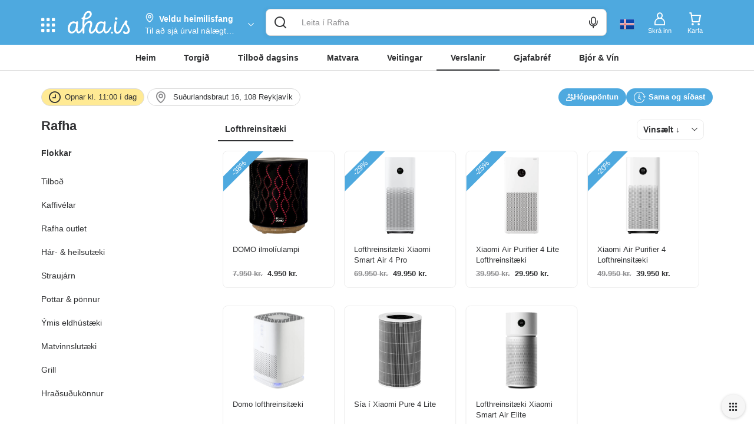

--- FILE ---
content_type: text/html; charset=utf-8
request_url: https://www.aha.is/verslun/rafha/lofthreinsitaki
body_size: 138282
content:
<!doctype html>
<html data-n-head-ssr lang="is" data-color-scheme="LIGHT" data-n-head="%7B%22lang%22:%7B%22ssr%22:%22is%22%7D,%22data-color-scheme%22:%7B%22ssr%22:%22AHA_THEME_COLOR%22%7D%7D">
  <head >
    <title>Rafha</title><meta data-n-head="ssr" charset="utf-8"><meta data-n-head="ssr" http-equiv="X-UA-Compatible" content="IE=edge"><meta data-n-head="ssr" name="viewport" content="viewport-fit=cover, width=device-width,initial-scale=1.0, maximum-scale=1"><meta data-n-head="ssr" http-equiv="Cache-Control" content="no-cache, no-store, must-revalidate"><meta data-n-head="ssr" http-equiv="Pragma" content="no-cache"><meta data-n-head="ssr" http-equiv="Expires" content="0"><meta data-n-head="ssr" data-hid="description" name="description" content="Eldhústæki, pottar og pönnur, hár og heilsutæki og fleiri raftæki til heimilisins."><meta data-n-head="ssr" data-hid="og:title" property="og:title" content="Rafha"><meta data-n-head="ssr" data-hid="og:image" property="og:image" content="https://images.aha.is/image/upload/w_1200,h_630,f_auto,q_auto,fl_progressive,c_limit/products/r/a/rafha__hero_img.jpg"><meta data-n-head="ssr" data-hid="og:image:type" property="og:image:type" content="image/png"><meta data-n-head="ssr" data-hid="og:image:alt" property="og:image:alt" content="logo"><meta data-n-head="ssr" data-hid="og:description" property="og:description" content="Eldhústæki, pottar og pönnur, hár og heilsutæki og fleiri raftæki til heimilisins."><meta data-n-head="ssr" data-hid="twitter:title" name="twitter:title" content="Rafha"><meta data-n-head="ssr" data-hid="twitter:description" name="twitter:description" content="Eldhústæki, pottar og pönnur, hár og heilsutæki og fleiri raftæki til heimilisins."><meta data-n-head="ssr" data-hid="twitter:card" name="twitter:card" content="summary_large_image"><meta data-n-head="ssr" data-hid="twitter:image" name="twitter:image" content="https://images.aha.is/image/upload/w_1200,h_630,f_auto,q_auto,fl_progressive,c_limit/products/r/a/rafha__hero_img.jpg"><meta data-n-head="ssr" data-hid="twitter:image:alt" name="twitter:image:alt" content="logo"><meta data-n-head="ssr" data-hid="apple-mobile-web-app-capable" name="apple-mobile-web-app-capable" content="yes"><meta data-n-head="ssr" data-hid="apple-mobile-web-app-status-bar-style" name="apple-mobile-web-app-status-bar-style" content="black"><link data-n-head="ssr" data-hid="image/x-icon" rel="icon" type="image/x-icon" href="/favicon.ico?v=2"><link data-n-head="ssr" data-hid="apple-touch-icon" rel="apple-touch-icon" href="https://images.aha.is/image/upload/assets/square_logo.png"><style data-n-head="ssr" data-hid="theme-color-list" type="text/css">:root[data-color-scheme="DARK"] {
    --backgroundColor: #272829 !important;
--backgroundColorRGB: 39, 40, 41 !important;
--highlightBackgroundColor: #303134 !important;
--highlightBackgroundColorRGB: 48, 49, 52 !important;
--backgroundContrastColor: #ededed !important;
--backgroundContrastColorRGB: 237, 237, 237 !important;
--primaryColor: #2887be !important;
--successColor: #44a18d !important;
--textColor: #e8eaed !important;
--btnPrimaryBackgroundColor: #303134 !important;
--borderLightGreyColor: #3c4043 !important;
--linkGreyColor: #969ba1 !important;
--boxShadow: rgba(0, 0, 0, 0.2) !important;
--boxShadowLighter: var(--boxShadow) !important;
--appSkeletonColor: linear-gradient(to right, #383638, #505050, #383638) 50% 50% !important;
--borderGreyColor: #3c4043 !important;
--wildSandColor: var(--highlightBackgroundColor) !important;
--athensGrayColor: #333437 !important;
--primaryLightColor: #41464c !important;
--secondaryColor: #444548 !important;
--galleryColor: #4a4c4f !important;
--svgIconColor: invert(88%) sepia(7%) saturate(171%) hue-rotate(173deg) brightness(90%) contrast(88%) !important;
--alabastereColor: #36373a !important;
--gray: #c8cfd6 !important;
--cardColor: var(--highlightBackgroundColor) !important;
--lightYellowColor: #645d3c !important;
--blackSqueezeColor: #214d4d !important;
--textLightColor: #e8eaed !important;
--stTropazColor: #7f919e !important;
--hoverColor: #595e63 !important;
--primaryLightSurfaceColor: #627672 !important;
--colorScheme: dark !important;
--dropdownActiveColor: #364441 !important;
--closeColor: #8e6f74 !important;

    }
:root[data-color-scheme="LIGHT"] {
    --backgroundColor: #ffffff !important;
--backgroundColorRGB: 255, 255, 255 !important;
--highlightBackgroundColor: #f4f4f4 !important;
--highlightBackgroundColorRGB: 244, 244, 244 !important;
--backgroundContrastColor: #1a1a1a !important;
--backgroundContrastColorRGB: 26, 26, 26 !important;
--primaryColor: #4ea9df !important;
--successColor: #2abb9b !important;
--textColor: #303133 !important;
--btnPrimaryBackgroundColor: #f6f6f6 !important;
--borderLightGreyColor: #ededed !important;
--linkGreyColor: #8d8d8f !important;
--boxShadow: rgba(48, 49, 51, 0.1) !important;
--boxShadowLighter: var(--borderLightGreyColor) !important;
--appSkeletonColor: linear-gradient(to right, var(--greyColor), rgba(252, 252, 252, 0.4), var(--greyColor)) 50% 50% !important;
--borderGreyColor: #dadada !important;
--wildSandColor: #f5f5f5 !important;
--athensGrayColor: #fafbfc !important;
--primaryLightColor: #dbeefa !important;
--secondaryColor: #303133 !important;
--svgIconColor: unset !important;
--cardColor: #fff !important;
--hoverColor: var(--highlightBackgroundColor) !important;
--dropdownActiveColor: #e9f8f5 !important;
--closeColor: #f9c0ca !important;
--colorScheme: light !important;

    }

  :root[data-color-scheme="SYSTEM"] {
    --backgroundColor: #ffffff !important;
--backgroundColorRGB: 255, 255, 255 !important;
--highlightBackgroundColor: #f4f4f4 !important;
--highlightBackgroundColorRGB: 244, 244, 244 !important;
--backgroundContrastColor: #1a1a1a !important;
--backgroundContrastColorRGB: 26, 26, 26 !important;
--primaryColor: #4ea9df !important;
--successColor: #2abb9b !important;
--textColor: #303133 !important;
--btnPrimaryBackgroundColor: #f6f6f6 !important;
--borderLightGreyColor: #ededed !important;
--linkGreyColor: #8d8d8f !important;
--boxShadow: rgba(48, 49, 51, 0.1) !important;
--boxShadowLighter: var(--borderLightGreyColor) !important;
--appSkeletonColor: linear-gradient(to right, var(--greyColor), rgba(252, 252, 252, 0.4), var(--greyColor)) 50% 50% !important;
--borderGreyColor: #dadada !important;
--wildSandColor: #f5f5f5 !important;
--athensGrayColor: #fafbfc !important;
--primaryLightColor: #dbeefa !important;
--secondaryColor: #303133 !important;
--svgIconColor: unset !important;
--cardColor: #fff !important;
--hoverColor: var(--highlightBackgroundColor) !important;
--dropdownActiveColor: #e9f8f5 !important;
--closeColor: #f9c0ca !important;
--colorScheme: light !important;

    }

  @media (prefers-color-scheme: dark) {
    :root[data-color-scheme="SYSTEM"] {
    --backgroundColor: #272829 !important;
--backgroundColorRGB: 39, 40, 41 !important;
--highlightBackgroundColor: #303134 !important;
--highlightBackgroundColorRGB: 48, 49, 52 !important;
--backgroundContrastColor: #ededed !important;
--backgroundContrastColorRGB: 237, 237, 237 !important;
--primaryColor: #2887be !important;
--successColor: #44a18d !important;
--textColor: #e8eaed !important;
--btnPrimaryBackgroundColor: #303134 !important;
--borderLightGreyColor: #3c4043 !important;
--linkGreyColor: #969ba1 !important;
--boxShadow: rgba(0, 0, 0, 0.2) !important;
--boxShadowLighter: var(--boxShadow) !important;
--appSkeletonColor: linear-gradient(to right, #383638, #505050, #383638) 50% 50% !important;
--borderGreyColor: #3c4043 !important;
--wildSandColor: var(--highlightBackgroundColor) !important;
--athensGrayColor: #333437 !important;
--primaryLightColor: #41464c !important;
--secondaryColor: #444548 !important;
--galleryColor: #4a4c4f !important;
--svgIconColor: invert(88%) sepia(7%) saturate(171%) hue-rotate(173deg) brightness(90%) contrast(88%) !important;
--alabastereColor: #36373a !important;
--gray: #c8cfd6 !important;
--cardColor: var(--highlightBackgroundColor) !important;
--lightYellowColor: #645d3c !important;
--blackSqueezeColor: #214d4d !important;
--textLightColor: #e8eaed !important;
--stTropazColor: #7f919e !important;
--hoverColor: #595e63 !important;
--primaryLightSurfaceColor: #627672 !important;
--colorScheme: dark !important;
--dropdownActiveColor: #364441 !important;
--closeColor: #8e6f74 !important;

    }
  }
  </style><script data-n-head="ssr" data-hid="nuxt-jsonld-59ddaeb3" type="application/ld+json">{"@context":"http://schema.org","@type":"GroceryStore","name":"Rafha","image":"https://images.aha.is/image/upload/w_850,h_500,f_auto,q_auto,fl_progressive,c_limit/products/r/a/rafha__hero_img.jpg","description":"Eldhústæki, pottar og pönnur, hár og heilsutæki og fleiri raftæki til heimilisins.","openingHours":["Fr: 09:00 - 18:00","Mo: 09:00 - 24:00","Sa: 11:00 - 16:00","Su: closed - 24:00","Th: 09:00 - 18:00","Tu: 09:00 - 18:00","We: 09:00 - 18:00"]}</script><link rel="preload" href="/_nuxt/051ea77.js" as="script"><link rel="preload" href="/_nuxt/76e63bc.js" as="script"><style data-vue-ssr-id="c24302ee:0 7a854dce:0 5f618b5e:0 eb2d66e6:0 5c4d7051:0 6bdc76d7:0 bf7fdb62:0 0af2bc5b:0 1fb2deca:0 af9deccc:0 77d14248:0 cdafbdc6:0 24ec13ce:0 332fe267:0 3a3c7019:0 2a755c74:0 0494e146:0 5690be18:0 5139d1e5:0 13cd37e5:0 1601d362:0 54b0f54d:0 c7773ba2:0 9f0f9e4e:0 1758ae92:0 42d7666f:0 29c56fba:0 d2d4cd98:0 e9ec5b20:0 1bf9a35e:0 e5a49292:0 5c2c7953:0 28cd8b84:0 43a51fe6:0 efa21322:0 500e8482:0 135e06bc:0 667f2a06:0 cda4c33e:0 7b105234:0 461a1520:0 6a80141f:0 2a3aa1ad:0 0586560d:0 0cf787cb:0 7f3b9ebd:0 17211955:0 c1b529a8:0 2bd07793:0 8d0fc9f8:0 eb52e0be:0 6f819fcc:0 3dbe0d82:0 8f33aee2:0 3dd68dac:0 a7c0c50e:0">.tns-outer{padding:0!important}.tns-outer [hidden]{display:none!important}.tns-outer [aria-controls],.tns-outer [data-action]{cursor:pointer}.tns-slider{transition:all 0s}.tns-slider>.tns-item{box-sizing:border-box}.tns-horizontal.tns-subpixel{white-space:nowrap}.tns-horizontal.tns-subpixel>.tns-item{display:inline-block;vertical-align:top;white-space:normal}.tns-horizontal.tns-no-subpixel:after{content:"";display:table;clear:both}.tns-horizontal.tns-no-subpixel>.tns-item{float:left}.tns-horizontal.tns-carousel.tns-no-subpixel>.tns-item{margin-right:-100%}.tns-gallery,.tns-no-calc{position:relative;left:0}.tns-gallery{min-height:1px}.tns-gallery>.tns-item{position:absolute;left:-100%;transition:transform 0s,opacity 0s}.tns-gallery>.tns-slide-active{position:relative;left:auto!important}.tns-gallery>.tns-moving{transition:all .25s}.tns-autowidth{display:inline-block}.tns-lazy-img{transition:opacity .6s;opacity:.6}.tns-lazy-img.tns-complete{opacity:1}.tns-ah{transition:height 0s}.tns-ovh{overflow:hidden}.tns-visually-hidden{position:absolute;left:-10000em}.tns-transparent{opacity:0;visibility:hidden}.tns-fadeIn{opacity:1;filter:alpha(opacity=100);z-index:0}.tns-fadeOut,.tns-normal{opacity:0;filter:alpha(opacity=0);z-index:-1}.tns-vpfix{white-space:nowrap}.tns-vpfix>div,.tns-vpfix>li{display:inline-block}.tns-t-subp2{margin:0 auto;width:310px;position:relative;height:10px;overflow:hidden}.tns-t-ct{width:2333.3333333%;width:2333.33333%;position:absolute;right:0}.tns-t-ct:after{content:"";display:table;clear:both}.tns-t-ct>div{width:1.4285714%;width:1.42857%;height:10px;float:left}
.vdatetime-fade-enter-active,.vdatetime-fade-leave-active{-webkit-transition:opacity .4s;transition:opacity .4s}.vdatetime-fade-enter,.vdatetime-fade-leave-to{opacity:0}.vdatetime-overlay{z-index:999;position:fixed;top:0;right:0;bottom:0;left:0;background:rgba(0,0,0,.5);-webkit-transition:opacity .5s;transition:opacity .5s}.vdatetime-popup{z-index:1000;position:fixed;top:50%;left:50%;-webkit-transform:translate(-50%,-50%);transform:translate(-50%,-50%);width:340px;max-width:calc(100% - 30px);-webkit-box-shadow:0 1px 3px 0 rgba(0,0,0,.3);box-shadow:0 1px 3px 0 rgba(0,0,0,.3);color:#444;font-family:-apple-system,BlinkMacSystemFont,"Segoe UI","Roboto","Oxygen","Ubuntu","Cantarell","Fira Sans","Droid Sans","Helvetica Neue",sans-serif;line-height:1.18;background:#fff;-webkit-tap-highlight-color:rgba(0,0,0,0)}.vdatetime-popup,.vdatetime-popup *{-webkit-box-sizing:border-box;box-sizing:border-box}.vdatetime-popup__header{padding:18px 30px;background:#3f51b5;color:#fff;font-size:32px}.vdatetime-popup__title{margin-bottom:8px;font-size:21px;font-weight:300}.vdatetime-popup__year{font-weight:300;font-size:14px;opacity:.7;cursor:pointer;-webkit-transition:opacity .3s;transition:opacity .3s}.vdatetime-popup__year:hover{opacity:1}.vdatetime-popup__date{line-height:1;cursor:pointer}.vdatetime-popup__actions{padding:0 20px 10px 30px;text-align:right}.vdatetime-popup__actions__button{display:inline-block;border:none;padding:10px 20px;background:transparent;font-size:16px;color:#3f51b5;cursor:pointer;-webkit-transition:color .3s;transition:color .3s}.vdatetime-popup__actions__button:hover{color:#444}.vdatetime-calendar__navigation--next:hover svg path,.vdatetime-calendar__navigation--previous:hover svg path{stroke:#888}.vdatetime-calendar__navigation,.vdatetime-calendar__navigation *{-webkit-box-sizing:border-box;box-sizing:border-box}.vdatetime-calendar__navigation{position:relative;margin:15px 0;padding:0 30px;width:100%}.vdatetime-calendar__navigation--next,.vdatetime-calendar__navigation--previous{position:absolute;top:0;padding:0 5px;width:18px;cursor:pointer}.vdatetime-calendar__navigation--next svg,.vdatetime-calendar__navigation--previous svg{width:8px;height:13px}.vdatetime-calendar__navigation--next svg path,.vdatetime-calendar__navigation--previous svg path{-webkit-transition:stroke .3s;transition:stroke .3s}.vdatetime-calendar__navigation--previous{left:25px}.vdatetime-calendar__navigation--next{right:25px;-webkit-transform:scaleX(-1);transform:scaleX(-1)}.vdatetime-calendar__current--month{text-align:center;text-transform:capitalize}.vdatetime-calendar__month{padding:0 20px;-webkit-transition:height .2s;transition:height .2s}.vdatetime-calendar__month__day,.vdatetime-calendar__month__weekday{display:inline-block;width:14.28571%;line-height:36px;text-align:center;font-size:15px;font-weight:300;cursor:pointer}.vdatetime-calendar__month__day>span,.vdatetime-calendar__month__weekday>span{display:block;width:100%;position:relative;height:0;padding:0 0 100%;overflow:hidden}.vdatetime-calendar__month__day>span>span,.vdatetime-calendar__month__weekday>span>span{display:-webkit-box;display:-ms-flexbox;display:flex;-webkit-box-pack:center;-ms-flex-pack:center;justify-content:center;-webkit-box-align:center;-ms-flex-align:center;align-items:center;position:absolute;top:0;right:0;bottom:0;left:0;border:0;border-radius:50%;-webkit-transition:background-color .3s,color .3s;transition:background-color .3s,color .3s}.vdatetime-calendar__month__weekday{font-weight:700}.vdatetime-calendar__month__day:hover>span>span{background:#eee}.vdatetime-calendar__month__day--selected:hover>span>span,.vdatetime-calendar__month__day--selected>span>span{color:#fff;background:#3f51b5}.vdatetime-calendar__month__day--disabled{opacity:.4;cursor:default}.vdatetime-calendar__month__day--disabled:hover>span>span{color:inherit;background:transparent}.vdatetime-time-picker__list::-webkit-scrollbar-thumb{background:#ccc}.vdatetime-time-picker__list::-webkit-scrollbar-track{background:#efefef}.vdatetime-time-picker,.vdatetime-time-picker *{-webkit-box-sizing:border-box;box-sizing:border-box}.vdatetime-time-picker:after{content:"";display:table;clear:both}.vdatetime-time-picker__list{float:left;width:50%;height:305px;overflow-y:scroll;-webkit-overflow-scrolling:touch}.vdatetime-time-picker__list::-webkit-scrollbar{width:3px}.vdatetime-time-picker__with-suffix .vdatetime-time-picker__list{width:33.3%}.vdatetime-time-picker__item{padding:10px 0;font-size:20px;text-align:center;cursor:pointer;-webkit-transition:font-size .3s;transition:font-size .3s}.vdatetime-time-picker__item:hover{font-size:32px}.vdatetime-time-picker__item--selected{color:#3f51b5;font-size:32px}.vdatetime-time-picker__item--disabled{opacity:.4;cursor:default;font-size:20px!important}.vdatetime-year-picker__list::-webkit-scrollbar-thumb{background:#ccc}.vdatetime-year-picker__list::-webkit-scrollbar-track{background:#efefef}.vdatetime-year-picker,.vdatetime-year-picker *{-webkit-box-sizing:border-box;box-sizing:border-box}.vdatetime-year-picker:after{content:"";display:table;clear:both}.vdatetime-year-picker__list{float:left;width:100%;height:305px;overflow-y:scroll;-webkit-overflow-scrolling:touch}.vdatetime-year-picker__list::-webkit-scrollbar{width:3px}.vdatetime-year-picker__item{padding:10px 0;font-size:20px;text-align:center;cursor:pointer;-webkit-transition:font-size .3s;transition:font-size .3s}.vdatetime-year-picker__item:hover{font-size:32px}.vdatetime-year-picker__item--selected{color:#3f51b5;font-size:32px}.vdatetime-year-picker__item--disabled{opacity:.4;cursor:default}.vdatetime-year-picker__item--disabled:hover{color:inherit;background:transparent}.vdatetime-month-picker__list::-webkit-scrollbar-thumb{background:#ccc}.vdatetime-month-picker__list::-webkit-scrollbar-track{background:#efefef}.vdatetime-month-picker,.vdatetime-month-picker *{-webkit-box-sizing:border-box;box-sizing:border-box}.vdatetime-month-picker:after{content:"";display:table;clear:both}.vdatetime-month-picker__list{float:left;width:100%;height:305px;overflow-y:scroll;-webkit-overflow-scrolling:touch}.vdatetime-month-picker__list::-webkit-scrollbar{width:3px}.vdatetime-month-picker__item{padding:10px 0;font-size:20px;text-align:center;cursor:pointer;-webkit-transition:font-size .3s;transition:font-size .3s}.vdatetime-month-picker__item:hover{font-size:32px}.vdatetime-month-picker__item--selected{color:#3f51b5;font-size:32px}.vdatetime-month-picker__item--disabled{opacity:.4;cursor:default}.vdatetime-month-picker__item--disabled:hover{color:inherit;background:transparent}

/*!
 * Bootstrap v3.4.1 (https://getbootstrap.com/)
 * Copyright 2011-2019 Twitter, Inc.
 * Licensed under MIT (https://github.com/twbs/bootstrap/blob/master/LICENSE)
 */ /*! normalize.css v3.0.3 | MIT License | github.com/necolas/normalize.css */html{font-family:sans-serif;-ms-text-size-adjust:100%;-webkit-text-size-adjust:100%}body{margin:0}article,aside,details,figcaption,figure,footer,header,hgroup,main,menu,nav,section,summary{display:block}audio,canvas,progress,video{display:inline-block;vertical-align:baseline}audio:not([controls]){display:none;height:0}[hidden],template{display:none}a{background-color:transparent}a:active,a:hover{outline:0}abbr[title]{border-bottom:none;text-decoration:underline;-webkit-text-decoration:underline dotted;text-decoration:underline dotted}b,strong{font-weight:700}dfn{font-style:italic}h1{font-size:2em;margin:.67em 0}mark{background:#ff0;color:#000}small{font-size:80%}sub,sup{font-size:75%;line-height:0;position:relative;vertical-align:baseline}sup{top:-.5em}sub{bottom:-.25em}img{border:0}svg:not(:root){overflow:hidden}figure{margin:1em 40px}hr{-webkit-box-sizing:content-box;box-sizing:content-box;height:0}pre{overflow:auto}code,kbd,pre,samp{font-family:monospace,monospace;font-size:1em}button,input,optgroup,select,textarea{color:inherit;font:inherit;margin:0}button{overflow:visible}button,select{text-transform:none}button,html input[type=button],input[type=reset],input[type=submit]{-webkit-appearance:button;cursor:pointer}button[disabled],html input[disabled]{cursor:default}button::-moz-focus-inner,input::-moz-focus-inner{border:0;padding:0}input{line-height:normal}input[type=checkbox],input[type=radio]{-webkit-box-sizing:border-box;box-sizing:border-box;padding:0}input[type=number]::-webkit-inner-spin-button,input[type=number]::-webkit-outer-spin-button{height:auto}input[type=search]{-webkit-appearance:textfield;-webkit-box-sizing:content-box;box-sizing:content-box}input[type=search]::-webkit-search-cancel-button,input[type=search]::-webkit-search-decoration{-webkit-appearance:none}fieldset{border:1px solid silver;margin:0 2px;padding:.35em .625em .75em}textarea{overflow:auto}optgroup{font-weight:700}table{border-collapse:collapse;border-spacing:0}td,th{padding:0} /*! Source: https://github.com/h5bp/html5-boilerplate/blob/master/src/css/main.css */@media print{*,:after,:before{color:#000!important;text-shadow:none!important;background:0 0!important;-webkit-box-shadow:none!important;box-shadow:none!important}a,a:visited{text-decoration:underline}a[href]:after{content:" (" attr(href) ")"}abbr[title]:after{content:" (" attr(title) ")"}a[href^="#"]:after,a[href^="javascript:"]:after{content:""}blockquote,pre{border:1px solid #999;page-break-inside:avoid}thead{display:table-header-group}img,tr{page-break-inside:avoid}img{max-width:100%!important}h2,h3,p{orphans:3;widows:3}h2,h3{page-break-after:avoid}.navbar{display:none}.btn>.caret,.dropup>.btn>.caret{border-top-color:#000!important}.label{border:1px solid #000}.table{border-collapse:collapse!important}.table td,.table th{background-color:#fff!important}.table-bordered td,.table-bordered th{border:1px solid #ddd!important}}*,:after,:before{-webkit-box-sizing:border-box;box-sizing:border-box}html{font-size:10px;-webkit-tap-highlight-color:transparent}body{font-family:"Helvetica Neue",Helvetica,Arial,sans-serif;font-size:14px;line-height:1.42857143;color:#333;background-color:#fff}button,input,select,textarea{font-family:inherit;font-size:inherit;line-height:inherit}a{color:#337ab7;text-decoration:none}a:focus,a:hover{color:#23527c;text-decoration:underline}a:focus{outline:5px auto -webkit-focus-ring-color;outline-offset:-2px}figure{margin:0}img{vertical-align:middle}.carousel-inner>.item>a>img,.carousel-inner>.item>img,.img-responsive,.thumbnail>img,.thumbnail a>img{display:block;max-width:100%;height:auto}.img-rounded{border-radius:6px}.img-thumbnail{padding:4px;line-height:1.42857143;background-color:#fff;border:1px solid #ddd;border-radius:4px;-webkit-transition:all .2s ease-in-out;transition:all .2s ease-in-out;display:inline-block;max-width:100%;height:auto}.img-circle{border-radius:50%}hr{margin-top:20px;margin-bottom:20px;border:0;border-top:1px solid #eee}.sr-only{position:absolute;width:1px;height:1px;padding:0;margin:-1px;overflow:hidden;clip:rect(0,0,0,0);border:0}.sr-only-focusable:active,.sr-only-focusable:focus{position:static;width:auto;height:auto;margin:0;overflow:visible;clip:auto}[role=button]{cursor:pointer}.h1,.h2,.h3,.h4,.h5,.h6,h1,h2,h3,h4,h5,h6{font-family:inherit;font-weight:500;line-height:1.1;color:inherit}.h1 .small,.h1 small,.h2 .small,.h2 small,.h3 .small,.h3 small,.h4 .small,.h4 small,.h5 .small,.h5 small,.h6 .small,.h6 small,h1 .small,h1 small,h2 .small,h2 small,h3 .small,h3 small,h4 .small,h4 small,h5 .small,h5 small,h6 .small,h6 small{font-weight:400;line-height:1;color:#777}.h1,.h2,.h3,h1,h2,h3{margin-top:20px;margin-bottom:10px}.h1 .small,.h1 small,.h2 .small,.h2 small,.h3 .small,.h3 small,h1 .small,h1 small,h2 .small,h2 small,h3 .small,h3 small{font-size:65%}.h4,.h5,.h6,h4,h5,h6{margin-top:10px;margin-bottom:10px}.h4 .small,.h4 small,.h5 .small,.h5 small,.h6 .small,.h6 small,h4 .small,h4 small,h5 .small,h5 small,h6 .small,h6 small{font-size:75%}.h1,h1{font-size:36px}.h2,h2{font-size:30px}.h3,h3{font-size:24px}.h4,h4{font-size:18px}.h5,h5{font-size:14px}.h6,h6{font-size:12px}p{margin:0 0 10px}.lead{margin-bottom:20px;font-size:16px;font-weight:300;line-height:1.4}@media (min-width:768px){.lead{font-size:21px}}.small,small{font-size:85%}.mark,mark{padding:.2em;background-color:#fcf8e3}.text-left{text-align:left}.text-right{text-align:right}.text-center{text-align:center}.text-justify{text-align:justify}.text-nowrap{white-space:nowrap}.text-lowercase{text-transform:lowercase}.text-uppercase{text-transform:uppercase}.text-capitalize{text-transform:capitalize}.text-muted{color:#777}.text-primary{color:#337ab7}a.text-primary:focus,a.text-primary:hover{color:#286090}.text-success{color:#3c763d}a.text-success:focus,a.text-success:hover{color:#2b542c}.text-info{color:#31708f}a.text-info:focus,a.text-info:hover{color:#245269}.text-warning{color:#8a6d3b}a.text-warning:focus,a.text-warning:hover{color:#66512c}.text-danger{color:#a94442}a.text-danger:focus,a.text-danger:hover{color:#843534}.bg-primary{color:#fff;background-color:#337ab7}a.bg-primary:focus,a.bg-primary:hover{background-color:#286090}.bg-success{background-color:#dff0d8}a.bg-success:focus,a.bg-success:hover{background-color:#c1e2b3}.bg-info{background-color:#d9edf7}a.bg-info:focus,a.bg-info:hover{background-color:#afd9ee}.bg-warning{background-color:#fcf8e3}a.bg-warning:focus,a.bg-warning:hover{background-color:#f7ecb5}.bg-danger{background-color:#f2dede}a.bg-danger:focus,a.bg-danger:hover{background-color:#e4b9b9}.page-header{padding-bottom:9px;margin:40px 0 20px;border-bottom:1px solid #eee}ol,ul{margin-top:0;margin-bottom:10px}ol ol,ol ul,ul ol,ul ul{margin-bottom:0}.list-inline,.list-unstyled{padding-left:0;list-style:none}.list-inline{margin-left:-5px}.list-inline>li{display:inline-block;padding-right:5px;padding-left:5px}dl{margin-top:0;margin-bottom:20px}dd,dt{line-height:1.42857143}dt{font-weight:700}dd{margin-left:0}@media (min-width:768px){.dl-horizontal dt{float:left;width:160px;clear:left;text-align:right;overflow:hidden;text-overflow:ellipsis;white-space:nowrap}.dl-horizontal dd{margin-left:180px}}abbr[data-original-title],abbr[title]{cursor:help}.initialism{font-size:90%;text-transform:uppercase}blockquote{padding:10px 20px;margin:0 0 20px;font-size:17.5px;border-left:5px solid #eee}blockquote ol:last-child,blockquote p:last-child,blockquote ul:last-child{margin-bottom:0}blockquote .small,blockquote footer,blockquote small{display:block;font-size:80%;line-height:1.42857143;color:#777}blockquote .small:before,blockquote footer:before,blockquote small:before{content:"\2014 \00A0"}.blockquote-reverse,blockquote.pull-right{padding-right:15px;padding-left:0;text-align:right;border-right:5px solid #eee;border-left:0}.blockquote-reverse .small:before,.blockquote-reverse footer:before,.blockquote-reverse small:before,blockquote.pull-right .small:before,blockquote.pull-right footer:before,blockquote.pull-right small:before{content:""}.blockquote-reverse .small:after,.blockquote-reverse footer:after,.blockquote-reverse small:after,blockquote.pull-right .small:after,blockquote.pull-right footer:after,blockquote.pull-right small:after{content:"\00A0 \2014"}address{margin-bottom:20px;font-style:normal;line-height:1.42857143}code,kbd,pre,samp{font-family:Menlo,Monaco,Consolas,"Courier New",monospace}code{color:#c7254e;background-color:#f9f2f4;border-radius:4px}code,kbd{padding:2px 4px;font-size:90%}kbd{color:#fff;background-color:#333;border-radius:3px;-webkit-box-shadow:inset 0 -1px 0 rgba(0,0,0,.25);box-shadow:inset 0 -1px 0 rgba(0,0,0,.25)}kbd kbd{padding:0;font-size:100%;font-weight:700;-webkit-box-shadow:none;box-shadow:none}pre{display:block;padding:9.5px;margin:0 0 10px;font-size:13px;line-height:1.42857143;color:#333;word-break:break-all;word-wrap:break-word;background-color:#f5f5f5;border:1px solid #ccc;border-radius:4px}pre code{padding:0;font-size:inherit;color:inherit;white-space:pre-wrap;background-color:transparent;border-radius:0}.pre-scrollable{max-height:340px;overflow-y:scroll}.container{padding-right:15px;padding-left:15px;margin-right:auto;margin-left:auto}@media (min-width:768px){.container{width:750px}}@media (min-width:992px){.container{width:970px}}@media (min-width:1200px){.container{width:1170px}}.container-fluid{padding-right:15px;padding-left:15px;margin-right:auto;margin-left:auto}.row{margin-right:-15px;margin-left:-15px}.row-no-gutters{margin-right:0;margin-left:0}.row-no-gutters [class*=col-]{padding-right:0;padding-left:0}.col-lg-1,.col-lg-2,.col-lg-3,.col-lg-4,.col-lg-5,.col-lg-6,.col-lg-7,.col-lg-8,.col-lg-9,.col-lg-10,.col-lg-11,.col-lg-12,.col-md-1,.col-md-2,.col-md-3,.col-md-4,.col-md-5,.col-md-6,.col-md-7,.col-md-8,.col-md-9,.col-md-10,.col-md-11,.col-md-12,.col-sm-1,.col-sm-2,.col-sm-3,.col-sm-4,.col-sm-5,.col-sm-6,.col-sm-7,.col-sm-8,.col-sm-9,.col-sm-10,.col-sm-11,.col-sm-12,.col-xs-1,.col-xs-2,.col-xs-3,.col-xs-4,.col-xs-5,.col-xs-6,.col-xs-7,.col-xs-8,.col-xs-9,.col-xs-10,.col-xs-11,.col-xs-12{position:relative;min-height:1px;padding-right:15px;padding-left:15px}.col-xs-1,.col-xs-2,.col-xs-3,.col-xs-4,.col-xs-5,.col-xs-6,.col-xs-7,.col-xs-8,.col-xs-9,.col-xs-10,.col-xs-11,.col-xs-12{float:left}.col-xs-12{width:100%}.col-xs-11{width:91.66666667%}.col-xs-10{width:83.33333333%}.col-xs-9{width:75%}.col-xs-8{width:66.66666667%}.col-xs-7{width:58.33333333%}.col-xs-6{width:50%}.col-xs-5{width:41.66666667%}.col-xs-4{width:33.33333333%}.col-xs-3{width:25%}.col-xs-2{width:16.66666667%}.col-xs-1{width:8.33333333%}.col-xs-pull-12{right:100%}.col-xs-pull-11{right:91.66666667%}.col-xs-pull-10{right:83.33333333%}.col-xs-pull-9{right:75%}.col-xs-pull-8{right:66.66666667%}.col-xs-pull-7{right:58.33333333%}.col-xs-pull-6{right:50%}.col-xs-pull-5{right:41.66666667%}.col-xs-pull-4{right:33.33333333%}.col-xs-pull-3{right:25%}.col-xs-pull-2{right:16.66666667%}.col-xs-pull-1{right:8.33333333%}.col-xs-pull-0{right:auto}.col-xs-push-12{left:100%}.col-xs-push-11{left:91.66666667%}.col-xs-push-10{left:83.33333333%}.col-xs-push-9{left:75%}.col-xs-push-8{left:66.66666667%}.col-xs-push-7{left:58.33333333%}.col-xs-push-6{left:50%}.col-xs-push-5{left:41.66666667%}.col-xs-push-4{left:33.33333333%}.col-xs-push-3{left:25%}.col-xs-push-2{left:16.66666667%}.col-xs-push-1{left:8.33333333%}.col-xs-push-0{left:auto}.col-xs-offset-12{margin-left:100%}.col-xs-offset-11{margin-left:91.66666667%}.col-xs-offset-10{margin-left:83.33333333%}.col-xs-offset-9{margin-left:75%}.col-xs-offset-8{margin-left:66.66666667%}.col-xs-offset-7{margin-left:58.33333333%}.col-xs-offset-6{margin-left:50%}.col-xs-offset-5{margin-left:41.66666667%}.col-xs-offset-4{margin-left:33.33333333%}.col-xs-offset-3{margin-left:25%}.col-xs-offset-2{margin-left:16.66666667%}.col-xs-offset-1{margin-left:8.33333333%}.col-xs-offset-0{margin-left:0}@media (min-width:768px){.col-sm-1,.col-sm-2,.col-sm-3,.col-sm-4,.col-sm-5,.col-sm-6,.col-sm-7,.col-sm-8,.col-sm-9,.col-sm-10,.col-sm-11,.col-sm-12{float:left}.col-sm-12{width:100%}.col-sm-11{width:91.66666667%}.col-sm-10{width:83.33333333%}.col-sm-9{width:75%}.col-sm-8{width:66.66666667%}.col-sm-7{width:58.33333333%}.col-sm-6{width:50%}.col-sm-5{width:41.66666667%}.col-sm-4{width:33.33333333%}.col-sm-3{width:25%}.col-sm-2{width:16.66666667%}.col-sm-1{width:8.33333333%}.col-sm-pull-12{right:100%}.col-sm-pull-11{right:91.66666667%}.col-sm-pull-10{right:83.33333333%}.col-sm-pull-9{right:75%}.col-sm-pull-8{right:66.66666667%}.col-sm-pull-7{right:58.33333333%}.col-sm-pull-6{right:50%}.col-sm-pull-5{right:41.66666667%}.col-sm-pull-4{right:33.33333333%}.col-sm-pull-3{right:25%}.col-sm-pull-2{right:16.66666667%}.col-sm-pull-1{right:8.33333333%}.col-sm-pull-0{right:auto}.col-sm-push-12{left:100%}.col-sm-push-11{left:91.66666667%}.col-sm-push-10{left:83.33333333%}.col-sm-push-9{left:75%}.col-sm-push-8{left:66.66666667%}.col-sm-push-7{left:58.33333333%}.col-sm-push-6{left:50%}.col-sm-push-5{left:41.66666667%}.col-sm-push-4{left:33.33333333%}.col-sm-push-3{left:25%}.col-sm-push-2{left:16.66666667%}.col-sm-push-1{left:8.33333333%}.col-sm-push-0{left:auto}.col-sm-offset-12{margin-left:100%}.col-sm-offset-11{margin-left:91.66666667%}.col-sm-offset-10{margin-left:83.33333333%}.col-sm-offset-9{margin-left:75%}.col-sm-offset-8{margin-left:66.66666667%}.col-sm-offset-7{margin-left:58.33333333%}.col-sm-offset-6{margin-left:50%}.col-sm-offset-5{margin-left:41.66666667%}.col-sm-offset-4{margin-left:33.33333333%}.col-sm-offset-3{margin-left:25%}.col-sm-offset-2{margin-left:16.66666667%}.col-sm-offset-1{margin-left:8.33333333%}.col-sm-offset-0{margin-left:0}}@media (min-width:992px){.col-md-1,.col-md-2,.col-md-3,.col-md-4,.col-md-5,.col-md-6,.col-md-7,.col-md-8,.col-md-9,.col-md-10,.col-md-11,.col-md-12{float:left}.col-md-12{width:100%}.col-md-11{width:91.66666667%}.col-md-10{width:83.33333333%}.col-md-9{width:75%}.col-md-8{width:66.66666667%}.col-md-7{width:58.33333333%}.col-md-6{width:50%}.col-md-5{width:41.66666667%}.col-md-4{width:33.33333333%}.col-md-3{width:25%}.col-md-2{width:16.66666667%}.col-md-1{width:8.33333333%}.col-md-pull-12{right:100%}.col-md-pull-11{right:91.66666667%}.col-md-pull-10{right:83.33333333%}.col-md-pull-9{right:75%}.col-md-pull-8{right:66.66666667%}.col-md-pull-7{right:58.33333333%}.col-md-pull-6{right:50%}.col-md-pull-5{right:41.66666667%}.col-md-pull-4{right:33.33333333%}.col-md-pull-3{right:25%}.col-md-pull-2{right:16.66666667%}.col-md-pull-1{right:8.33333333%}.col-md-pull-0{right:auto}.col-md-push-12{left:100%}.col-md-push-11{left:91.66666667%}.col-md-push-10{left:83.33333333%}.col-md-push-9{left:75%}.col-md-push-8{left:66.66666667%}.col-md-push-7{left:58.33333333%}.col-md-push-6{left:50%}.col-md-push-5{left:41.66666667%}.col-md-push-4{left:33.33333333%}.col-md-push-3{left:25%}.col-md-push-2{left:16.66666667%}.col-md-push-1{left:8.33333333%}.col-md-push-0{left:auto}.col-md-offset-12{margin-left:100%}.col-md-offset-11{margin-left:91.66666667%}.col-md-offset-10{margin-left:83.33333333%}.col-md-offset-9{margin-left:75%}.col-md-offset-8{margin-left:66.66666667%}.col-md-offset-7{margin-left:58.33333333%}.col-md-offset-6{margin-left:50%}.col-md-offset-5{margin-left:41.66666667%}.col-md-offset-4{margin-left:33.33333333%}.col-md-offset-3{margin-left:25%}.col-md-offset-2{margin-left:16.66666667%}.col-md-offset-1{margin-left:8.33333333%}.col-md-offset-0{margin-left:0}}@media (min-width:1200px){.col-lg-1,.col-lg-2,.col-lg-3,.col-lg-4,.col-lg-5,.col-lg-6,.col-lg-7,.col-lg-8,.col-lg-9,.col-lg-10,.col-lg-11,.col-lg-12{float:left}.col-lg-12{width:100%}.col-lg-11{width:91.66666667%}.col-lg-10{width:83.33333333%}.col-lg-9{width:75%}.col-lg-8{width:66.66666667%}.col-lg-7{width:58.33333333%}.col-lg-6{width:50%}.col-lg-5{width:41.66666667%}.col-lg-4{width:33.33333333%}.col-lg-3{width:25%}.col-lg-2{width:16.66666667%}.col-lg-1{width:8.33333333%}.col-lg-pull-12{right:100%}.col-lg-pull-11{right:91.66666667%}.col-lg-pull-10{right:83.33333333%}.col-lg-pull-9{right:75%}.col-lg-pull-8{right:66.66666667%}.col-lg-pull-7{right:58.33333333%}.col-lg-pull-6{right:50%}.col-lg-pull-5{right:41.66666667%}.col-lg-pull-4{right:33.33333333%}.col-lg-pull-3{right:25%}.col-lg-pull-2{right:16.66666667%}.col-lg-pull-1{right:8.33333333%}.col-lg-pull-0{right:auto}.col-lg-push-12{left:100%}.col-lg-push-11{left:91.66666667%}.col-lg-push-10{left:83.33333333%}.col-lg-push-9{left:75%}.col-lg-push-8{left:66.66666667%}.col-lg-push-7{left:58.33333333%}.col-lg-push-6{left:50%}.col-lg-push-5{left:41.66666667%}.col-lg-push-4{left:33.33333333%}.col-lg-push-3{left:25%}.col-lg-push-2{left:16.66666667%}.col-lg-push-1{left:8.33333333%}.col-lg-push-0{left:auto}.col-lg-offset-12{margin-left:100%}.col-lg-offset-11{margin-left:91.66666667%}.col-lg-offset-10{margin-left:83.33333333%}.col-lg-offset-9{margin-left:75%}.col-lg-offset-8{margin-left:66.66666667%}.col-lg-offset-7{margin-left:58.33333333%}.col-lg-offset-6{margin-left:50%}.col-lg-offset-5{margin-left:41.66666667%}.col-lg-offset-4{margin-left:33.33333333%}.col-lg-offset-3{margin-left:25%}.col-lg-offset-2{margin-left:16.66666667%}.col-lg-offset-1{margin-left:8.33333333%}.col-lg-offset-0{margin-left:0}}table{background-color:transparent}table col[class*=col-]{position:static;display:table-column;float:none}table td[class*=col-],table th[class*=col-]{position:static;display:table-cell;float:none}caption{padding-top:8px;padding-bottom:8px;color:#777}caption,th{text-align:left}.table{width:100%;max-width:100%;margin-bottom:20px}.table>tbody>tr>td,.table>tbody>tr>th,.table>tfoot>tr>td,.table>tfoot>tr>th,.table>thead>tr>td,.table>thead>tr>th{padding:8px;line-height:1.42857143;vertical-align:top;border-top:1px solid #ddd}.table>thead>tr>th{vertical-align:bottom;border-bottom:2px solid #ddd}.table>caption+thead>tr:first-child>td,.table>caption+thead>tr:first-child>th,.table>colgroup+thead>tr:first-child>td,.table>colgroup+thead>tr:first-child>th,.table>thead:first-child>tr:first-child>td,.table>thead:first-child>tr:first-child>th{border-top:0}.table>tbody+tbody{border-top:2px solid #ddd}.table-condensed>tbody>tr>td,.table-condensed>tbody>tr>th,.table-condensed>tfoot>tr>td,.table-condensed>tfoot>tr>th,.table-condensed>thead>tr>td,.table-condensed>thead>tr>th{padding:5px}.table-bordered,.table-bordered>tbody>tr>td,.table-bordered>tbody>tr>th,.table-bordered>tfoot>tr>td,.table-bordered>tfoot>tr>th,.table-bordered>thead>tr>td,.table-bordered>thead>tr>th{border:1px solid #ddd}.table-bordered>thead>tr>td,.table-bordered>thead>tr>th{border-bottom-width:2px}.table-striped>tbody>tr:nth-of-type(odd){background-color:#f9f9f9}.table-hover>tbody>tr:hover,.table>tbody>tr.active>td,.table>tbody>tr.active>th,.table>tbody>tr>td.active,.table>tbody>tr>th.active,.table>tfoot>tr.active>td,.table>tfoot>tr.active>th,.table>tfoot>tr>td.active,.table>tfoot>tr>th.active,.table>thead>tr.active>td,.table>thead>tr.active>th,.table>thead>tr>td.active,.table>thead>tr>th.active{background-color:#f5f5f5}.table-hover>tbody>tr.active:hover>td,.table-hover>tbody>tr.active:hover>th,.table-hover>tbody>tr:hover>.active,.table-hover>tbody>tr>td.active:hover,.table-hover>tbody>tr>th.active:hover{background-color:#e8e8e8}.table>tbody>tr.success>td,.table>tbody>tr.success>th,.table>tbody>tr>td.success,.table>tbody>tr>th.success,.table>tfoot>tr.success>td,.table>tfoot>tr.success>th,.table>tfoot>tr>td.success,.table>tfoot>tr>th.success,.table>thead>tr.success>td,.table>thead>tr.success>th,.table>thead>tr>td.success,.table>thead>tr>th.success{background-color:#dff0d8}.table-hover>tbody>tr.success:hover>td,.table-hover>tbody>tr.success:hover>th,.table-hover>tbody>tr:hover>.success,.table-hover>tbody>tr>td.success:hover,.table-hover>tbody>tr>th.success:hover{background-color:#d0e9c6}.table>tbody>tr.info>td,.table>tbody>tr.info>th,.table>tbody>tr>td.info,.table>tbody>tr>th.info,.table>tfoot>tr.info>td,.table>tfoot>tr.info>th,.table>tfoot>tr>td.info,.table>tfoot>tr>th.info,.table>thead>tr.info>td,.table>thead>tr.info>th,.table>thead>tr>td.info,.table>thead>tr>th.info{background-color:#d9edf7}.table-hover>tbody>tr.info:hover>td,.table-hover>tbody>tr.info:hover>th,.table-hover>tbody>tr:hover>.info,.table-hover>tbody>tr>td.info:hover,.table-hover>tbody>tr>th.info:hover{background-color:#c4e3f3}.table>tbody>tr.warning>td,.table>tbody>tr.warning>th,.table>tbody>tr>td.warning,.table>tbody>tr>th.warning,.table>tfoot>tr.warning>td,.table>tfoot>tr.warning>th,.table>tfoot>tr>td.warning,.table>tfoot>tr>th.warning,.table>thead>tr.warning>td,.table>thead>tr.warning>th,.table>thead>tr>td.warning,.table>thead>tr>th.warning{background-color:#fcf8e3}.table-hover>tbody>tr.warning:hover>td,.table-hover>tbody>tr.warning:hover>th,.table-hover>tbody>tr:hover>.warning,.table-hover>tbody>tr>td.warning:hover,.table-hover>tbody>tr>th.warning:hover{background-color:#faf2cc}.table>tbody>tr.danger>td,.table>tbody>tr.danger>th,.table>tbody>tr>td.danger,.table>tbody>tr>th.danger,.table>tfoot>tr.danger>td,.table>tfoot>tr.danger>th,.table>tfoot>tr>td.danger,.table>tfoot>tr>th.danger,.table>thead>tr.danger>td,.table>thead>tr.danger>th,.table>thead>tr>td.danger,.table>thead>tr>th.danger{background-color:#f2dede}.table-hover>tbody>tr.danger:hover>td,.table-hover>tbody>tr.danger:hover>th,.table-hover>tbody>tr:hover>.danger,.table-hover>tbody>tr>td.danger:hover,.table-hover>tbody>tr>th.danger:hover{background-color:#ebcccc}.table-responsive{min-height:.01%;overflow-x:auto}@media screen and (max-width:767px){.table-responsive{width:100%;margin-bottom:15px;overflow-y:hidden;-ms-overflow-style:-ms-autohiding-scrollbar;border:1px solid #ddd}.table-responsive>.table{margin-bottom:0}.table-responsive>.table>tbody>tr>td,.table-responsive>.table>tbody>tr>th,.table-responsive>.table>tfoot>tr>td,.table-responsive>.table>tfoot>tr>th,.table-responsive>.table>thead>tr>td,.table-responsive>.table>thead>tr>th{white-space:nowrap}.table-responsive>.table-bordered{border:0}.table-responsive>.table-bordered>tbody>tr>td:first-child,.table-responsive>.table-bordered>tbody>tr>th:first-child,.table-responsive>.table-bordered>tfoot>tr>td:first-child,.table-responsive>.table-bordered>tfoot>tr>th:first-child,.table-responsive>.table-bordered>thead>tr>td:first-child,.table-responsive>.table-bordered>thead>tr>th:first-child{border-left:0}.table-responsive>.table-bordered>tbody>tr>td:last-child,.table-responsive>.table-bordered>tbody>tr>th:last-child,.table-responsive>.table-bordered>tfoot>tr>td:last-child,.table-responsive>.table-bordered>tfoot>tr>th:last-child,.table-responsive>.table-bordered>thead>tr>td:last-child,.table-responsive>.table-bordered>thead>tr>th:last-child{border-right:0}.table-responsive>.table-bordered>tbody>tr:last-child>td,.table-responsive>.table-bordered>tbody>tr:last-child>th,.table-responsive>.table-bordered>tfoot>tr:last-child>td,.table-responsive>.table-bordered>tfoot>tr:last-child>th{border-bottom:0}}fieldset{min-width:0;margin:0}fieldset,legend{padding:0;border:0}legend{display:block;width:100%;margin-bottom:20px;font-size:21px;line-height:inherit;color:#333;border-bottom:1px solid var(--borderLightGreyColor)}label{display:inline-block;max-width:100%;margin-bottom:5px;font-weight:700}input[type=search]{-webkit-box-sizing:border-box;box-sizing:border-box;-webkit-appearance:none;-moz-appearance:none;appearance:none}input[type=checkbox],input[type=radio]{margin:4px 0 0;line-height:normal}fieldset[disabled] input[type=checkbox],fieldset[disabled] input[type=radio],input[type=checkbox].disabled,input[type=checkbox][disabled],input[type=radio].disabled,input[type=radio][disabled]{cursor:not-allowed}input[type=file]{display:block}input[type=range]{display:block;width:100%}select[multiple],select[size]{height:auto}input[type=checkbox]:focus,input[type=file]:focus,input[type=radio]:focus{outline:5px auto -webkit-focus-ring-color;outline-offset:-2px}output{padding-top:7px}.form-control,output{display:block;font-size:14px;line-height:1.42857143;color:#555}.form-control{width:100%;height:34px;padding:6px 12px;background-color:#fff;background-image:none;border:1px solid #ccc;border-radius:4px;-webkit-box-shadow:inset 0 1px 1px rgba(0,0,0,.075);box-shadow:inset 0 1px 1px rgba(0,0,0,.075);-webkit-transition:border-color .15s ease-in-out,box-shadow .15s ease-in-out;-webkit-transition:border-color .15s ease-in-out,-webkit-box-shadow .15s ease-in-out;transition:border-color .15s ease-in-out,-webkit-box-shadow .15s ease-in-out;transition:border-color .15s ease-in-out,box-shadow .15s ease-in-out;transition:border-color .15s ease-in-out,box-shadow .15s ease-in-out,-webkit-box-shadow .15s ease-in-out}.form-control:focus{border-color:#66afe9;outline:0;-webkit-box-shadow:inset 0 1px 1px rgba(0,0,0,.075),0 0 8px rgba(102,175,233,.6);box-shadow:inset 0 1px 1px rgba(0,0,0,.075),0 0 8px rgba(102,175,233,.6)}.form-control::-moz-placeholder{color:#999;opacity:1}.form-control:-ms-input-placeholder{color:#999}.form-control::-webkit-input-placeholder{color:#999}.form-control::-ms-expand{background-color:transparent;border:0}.form-control[disabled],.form-control[readonly],fieldset[disabled] .form-control{background-color:#eee;opacity:1}.form-control[disabled],fieldset[disabled] .form-control{cursor:not-allowed}textarea.form-control{height:auto}@media screen and (-webkit-min-device-pixel-ratio:0){input[type=date].form-control,input[type=datetime-local].form-control,input[type=month].form-control,input[type=time].form-control{line-height:34px}.input-group-sm input[type=date],.input-group-sm input[type=datetime-local],.input-group-sm input[type=month],.input-group-sm input[type=time],input[type=date].input-sm,input[type=datetime-local].input-sm,input[type=month].input-sm,input[type=time].input-sm{line-height:30px}.input-group-lg input[type=date],.input-group-lg input[type=datetime-local],.input-group-lg input[type=month],.input-group-lg input[type=time],input[type=date].input-lg,input[type=datetime-local].input-lg,input[type=month].input-lg,input[type=time].input-lg{line-height:46px}}.form-group{margin-bottom:15px}.checkbox,.radio{position:relative;display:block;margin-top:10px;margin-bottom:10px}.checkbox.disabled label,.radio.disabled label,fieldset[disabled] .checkbox label,fieldset[disabled] .radio label{cursor:not-allowed}.checkbox label,.radio label{min-height:20px;padding-left:20px;margin-bottom:0;font-weight:400;cursor:pointer}.checkbox-inline input[type=checkbox],.checkbox input[type=checkbox],.radio-inline input[type=radio],.radio input[type=radio]{position:absolute;margin-left:-20px}.checkbox+.checkbox,.radio+.radio{margin-top:-5px}.checkbox-inline,.radio-inline{position:relative;display:inline-block;padding-left:20px;margin-bottom:0;font-weight:400;vertical-align:middle;cursor:pointer}.checkbox-inline.disabled,.radio-inline.disabled,fieldset[disabled] .checkbox-inline,fieldset[disabled] .radio-inline{cursor:not-allowed}.checkbox-inline+.checkbox-inline,.radio-inline+.radio-inline{margin-top:0;margin-left:10px}.form-control-static{min-height:34px;padding-top:7px;padding-bottom:7px;margin-bottom:0}.form-control-static.input-lg,.form-control-static.input-sm{padding-right:0;padding-left:0}.input-sm{height:30px;padding:5px 10px;font-size:12px;line-height:1.5;border-radius:3px}select.input-sm{height:30px;line-height:30px}select[multiple].input-sm,textarea.input-sm{height:auto}.form-group-sm .form-control{height:30px;padding:5px 10px;font-size:12px;line-height:1.5;border-radius:3px}.form-group-sm select.form-control{height:30px;line-height:30px}.form-group-sm select[multiple].form-control,.form-group-sm textarea.form-control{height:auto}.form-group-sm .form-control-static{height:30px;min-height:32px;padding:6px 10px;font-size:12px;line-height:1.5}.input-lg{height:46px;padding:10px 16px;font-size:18px;line-height:1.3333333;border-radius:6px}select.input-lg{height:46px;line-height:46px}select[multiple].input-lg,textarea.input-lg{height:auto}.form-group-lg .form-control{height:46px;padding:10px 16px;font-size:18px;line-height:1.3333333;border-radius:6px}.form-group-lg select.form-control{height:46px;line-height:46px}.form-group-lg select[multiple].form-control,.form-group-lg textarea.form-control{height:auto}.form-group-lg .form-control-static{height:46px;min-height:38px;padding:11px 16px;font-size:18px;line-height:1.3333333}.has-feedback{position:relative}.has-feedback .form-control{padding-right:42.5px}.form-control-feedback{position:absolute;top:0;right:0;z-index:2;display:block;width:34px;height:34px;line-height:34px;text-align:center;pointer-events:none}.form-group-lg .form-control+.form-control-feedback,.input-group-lg+.form-control-feedback,.input-lg+.form-control-feedback{width:46px;height:46px;line-height:46px}.form-group-sm .form-control+.form-control-feedback,.input-group-sm+.form-control-feedback,.input-sm+.form-control-feedback{width:30px;height:30px;line-height:30px}.has-success .checkbox,.has-success .checkbox-inline,.has-success.checkbox-inline label,.has-success.checkbox label,.has-success .control-label,.has-success .help-block,.has-success .radio,.has-success .radio-inline,.has-success.radio-inline label,.has-success.radio label{color:#3c763d}.has-success .form-control{border-color:#3c763d;-webkit-box-shadow:inset 0 1px 1px rgba(0,0,0,.075);box-shadow:inset 0 1px 1px rgba(0,0,0,.075)}.has-success .form-control:focus{border-color:#2b542c;-webkit-box-shadow:inset 0 1px 1px rgba(0,0,0,.075),0 0 6px #67b168;box-shadow:inset 0 1px 1px rgba(0,0,0,.075),0 0 6px #67b168}.has-success .input-group-addon{color:#3c763d;background-color:#dff0d8;border-color:#3c763d}.has-success .form-control-feedback{color:#3c763d}.has-warning .checkbox,.has-warning .checkbox-inline,.has-warning.checkbox-inline label,.has-warning.checkbox label,.has-warning .control-label,.has-warning .help-block,.has-warning .radio,.has-warning .radio-inline,.has-warning.radio-inline label,.has-warning.radio label{color:#8a6d3b}.has-warning .form-control{border-color:#8a6d3b;-webkit-box-shadow:inset 0 1px 1px rgba(0,0,0,.075);box-shadow:inset 0 1px 1px rgba(0,0,0,.075)}.has-warning .form-control:focus{border-color:#66512c;-webkit-box-shadow:inset 0 1px 1px rgba(0,0,0,.075),0 0 6px #c0a16b;box-shadow:inset 0 1px 1px rgba(0,0,0,.075),0 0 6px #c0a16b}.has-warning .input-group-addon{color:#8a6d3b;background-color:#fcf8e3;border-color:#8a6d3b}.has-warning .form-control-feedback{color:#8a6d3b}.has-error .checkbox,.has-error .checkbox-inline,.has-error.checkbox-inline label,.has-error.checkbox label,.has-error .control-label,.has-error .help-block,.has-error .radio,.has-error .radio-inline,.has-error.radio-inline label,.has-error.radio label{color:#a94442}.has-error .form-control{border-color:#a94442;-webkit-box-shadow:inset 0 1px 1px rgba(0,0,0,.075);box-shadow:inset 0 1px 1px rgba(0,0,0,.075)}.has-error .form-control:focus{border-color:#843534;-webkit-box-shadow:inset 0 1px 1px rgba(0,0,0,.075),0 0 6px #ce8483;box-shadow:inset 0 1px 1px rgba(0,0,0,.075),0 0 6px #ce8483}.has-error .input-group-addon{color:#a94442;background-color:#f2dede;border-color:#a94442}.has-error .form-control-feedback{color:#a94442}.has-feedback label~.form-control-feedback{top:25px}.has-feedback label.sr-only~.form-control-feedback{top:0}.help-block{display:block;margin-top:5px;margin-bottom:10px;color:#737373}@media (min-width:768px){.form-inline .form-group{display:inline-block;margin-bottom:0;vertical-align:middle}.form-inline .form-control{display:inline-block;width:auto;vertical-align:middle}.form-inline .form-control-static{display:inline-block}.form-inline .input-group{display:inline-table;vertical-align:middle}.form-inline .input-group .form-control,.form-inline .input-group .input-group-addon,.form-inline .input-group .input-group-btn{width:auto}.form-inline .input-group>.form-control{width:100%}.form-inline .control-label{margin-bottom:0;vertical-align:middle}.form-inline .checkbox,.form-inline .radio{display:inline-block;margin-top:0;margin-bottom:0;vertical-align:middle}.form-inline .checkbox label,.form-inline .radio label{padding-left:0}.form-inline .checkbox input[type=checkbox],.form-inline .radio input[type=radio]{position:relative;margin-left:0}.form-inline .has-feedback .form-control-feedback{top:0}}.form-horizontal .checkbox,.form-horizontal .checkbox-inline,.form-horizontal .radio,.form-horizontal .radio-inline{padding-top:7px;margin-top:0;margin-bottom:0}.form-horizontal .checkbox,.form-horizontal .radio{min-height:27px}.form-horizontal .form-group{margin-right:-15px;margin-left:-15px}@media (min-width:768px){.form-horizontal .control-label{padding-top:7px;margin-bottom:0;text-align:right}}.form-horizontal .has-feedback .form-control-feedback{right:15px}@media (min-width:768px){.form-horizontal .form-group-lg .control-label{padding-top:11px;font-size:18px}}@media (min-width:768px){.form-horizontal .form-group-sm .control-label{padding-top:6px;font-size:12px}}.btn{display:inline-block;margin-bottom:0;font-weight:400;text-align:center;white-space:nowrap;vertical-align:middle;-ms-touch-action:manipulation;touch-action:manipulation;cursor:pointer;background-image:none;border:1px solid transparent;padding:6px 12px;font-size:14px;line-height:1.42857143;border-radius:4px;-webkit-user-select:none;-moz-user-select:none;-ms-user-select:none;user-select:none}.btn.active.focus,.btn.active:focus,.btn.focus,.btn:active.focus,.btn:active:focus,.btn:focus{outline:5px auto -webkit-focus-ring-color;outline-offset:-2px}.btn.focus,.btn:focus,.btn:hover{color:#333;text-decoration:none}.btn.active,.btn:active{background-image:none;outline:0;-webkit-box-shadow:inset 0 3px 5px rgba(0,0,0,.125);box-shadow:inset 0 3px 5px rgba(0,0,0,.125)}.btn.disabled,.btn[disabled],fieldset[disabled] .btn{cursor:not-allowed;opacity:.65;-webkit-box-shadow:none;box-shadow:none}a.btn.disabled,fieldset[disabled] a.btn{pointer-events:none}.btn-default{color:#333;background-color:#fff;border-color:#ccc}.btn-default.focus,.btn-default:focus{color:#333;background-color:#e6e6e6;border-color:#8c8c8c}.btn-default:hover{color:#333;background-color:#e6e6e6;border-color:#adadad}.btn-default.active,.btn-default:active,.open>.dropdown-toggle.btn-default{color:#333;background-color:#e6e6e6;background-image:none;border-color:#adadad}.btn-default.active.focus,.btn-default.active:focus,.btn-default.active:hover,.btn-default:active.focus,.btn-default:active:focus,.btn-default:active:hover,.open>.dropdown-toggle.btn-default.focus,.open>.dropdown-toggle.btn-default:focus,.open>.dropdown-toggle.btn-default:hover{color:#333;background-color:#d4d4d4;border-color:#8c8c8c}.btn-default.disabled.focus,.btn-default.disabled:focus,.btn-default.disabled:hover,.btn-default[disabled].focus,.btn-default[disabled]:focus,.btn-default[disabled]:hover,fieldset[disabled] .btn-default.focus,fieldset[disabled] .btn-default:focus,fieldset[disabled] .btn-default:hover{background-color:#fff;border-color:#ccc}.btn-default .badge{color:#fff;background-color:#333}.btn-primary{color:#fff;background-color:#337ab7;border-color:#2e6da4}.btn-primary.focus,.btn-primary:focus{color:#fff;background-color:#286090;border-color:#122b40}.btn-primary:hover{color:#fff;background-color:#286090;border-color:#204d74}.btn-primary.active,.btn-primary:active,.open>.dropdown-toggle.btn-primary{color:#fff;background-color:#286090;background-image:none;border-color:#204d74}.btn-primary.active.focus,.btn-primary.active:focus,.btn-primary.active:hover,.btn-primary:active.focus,.btn-primary:active:focus,.btn-primary:active:hover,.open>.dropdown-toggle.btn-primary.focus,.open>.dropdown-toggle.btn-primary:focus,.open>.dropdown-toggle.btn-primary:hover{color:#fff;background-color:#204d74;border-color:#122b40}.btn-primary.disabled.focus,.btn-primary.disabled:focus,.btn-primary.disabled:hover,.btn-primary[disabled].focus,.btn-primary[disabled]:focus,.btn-primary[disabled]:hover,fieldset[disabled] .btn-primary.focus,fieldset[disabled] .btn-primary:focus,fieldset[disabled] .btn-primary:hover{background-color:#337ab7;border-color:#2e6da4}.btn-primary .badge{color:#337ab7;background-color:#fff}.btn-success{color:#fff;background-color:#5cb85c;border-color:#4cae4c}.btn-success.focus,.btn-success:focus{color:#fff;background-color:#449d44;border-color:#255625}.btn-success:hover{color:#fff;background-color:#449d44;border-color:#398439}.btn-success.active,.btn-success:active,.open>.dropdown-toggle.btn-success{color:#fff;background-color:#449d44;background-image:none;border-color:#398439}.btn-success.active.focus,.btn-success.active:focus,.btn-success.active:hover,.btn-success:active.focus,.btn-success:active:focus,.btn-success:active:hover,.open>.dropdown-toggle.btn-success.focus,.open>.dropdown-toggle.btn-success:focus,.open>.dropdown-toggle.btn-success:hover{color:#fff;background-color:#398439;border-color:#255625}.btn-success.disabled.focus,.btn-success.disabled:focus,.btn-success.disabled:hover,.btn-success[disabled].focus,.btn-success[disabled]:focus,.btn-success[disabled]:hover,fieldset[disabled] .btn-success.focus,fieldset[disabled] .btn-success:focus,fieldset[disabled] .btn-success:hover{background-color:#5cb85c;border-color:#4cae4c}.btn-success .badge{color:#5cb85c;background-color:#fff}.btn-info{color:#fff;background-color:#5bc0de;border-color:#46b8da}.btn-info.focus,.btn-info:focus{color:#fff;background-color:#31b0d5;border-color:#1b6d85}.btn-info:hover{color:#fff;background-color:#31b0d5;border-color:#269abc}.btn-info.active,.btn-info:active,.open>.dropdown-toggle.btn-info{color:#fff;background-color:#31b0d5;background-image:none;border-color:#269abc}.btn-info.active.focus,.btn-info.active:focus,.btn-info.active:hover,.btn-info:active.focus,.btn-info:active:focus,.btn-info:active:hover,.open>.dropdown-toggle.btn-info.focus,.open>.dropdown-toggle.btn-info:focus,.open>.dropdown-toggle.btn-info:hover{color:#fff;background-color:#269abc;border-color:#1b6d85}.btn-info.disabled.focus,.btn-info.disabled:focus,.btn-info.disabled:hover,.btn-info[disabled].focus,.btn-info[disabled]:focus,.btn-info[disabled]:hover,fieldset[disabled] .btn-info.focus,fieldset[disabled] .btn-info:focus,fieldset[disabled] .btn-info:hover{background-color:#5bc0de;border-color:#46b8da}.btn-info .badge{color:#5bc0de;background-color:#fff}.btn-warning{color:#fff;background-color:#f0ad4e;border-color:#eea236}.btn-warning.focus,.btn-warning:focus{color:#fff;background-color:#ec971f;border-color:#985f0d}.btn-warning:hover{color:#fff;background-color:#ec971f;border-color:#d58512}.btn-warning.active,.btn-warning:active,.open>.dropdown-toggle.btn-warning{color:#fff;background-color:#ec971f;background-image:none;border-color:#d58512}.btn-warning.active.focus,.btn-warning.active:focus,.btn-warning.active:hover,.btn-warning:active.focus,.btn-warning:active:focus,.btn-warning:active:hover,.open>.dropdown-toggle.btn-warning.focus,.open>.dropdown-toggle.btn-warning:focus,.open>.dropdown-toggle.btn-warning:hover{color:#fff;background-color:#d58512;border-color:#985f0d}.btn-warning.disabled.focus,.btn-warning.disabled:focus,.btn-warning.disabled:hover,.btn-warning[disabled].focus,.btn-warning[disabled]:focus,.btn-warning[disabled]:hover,fieldset[disabled] .btn-warning.focus,fieldset[disabled] .btn-warning:focus,fieldset[disabled] .btn-warning:hover{background-color:#f0ad4e;border-color:#eea236}.btn-warning .badge{color:#f0ad4e;background-color:#fff}.btn-danger{color:#fff;background-color:#d9534f;border-color:#d43f3a}.btn-danger.focus,.btn-danger:focus{color:#fff;background-color:#c9302c;border-color:#761c19}.btn-danger:hover{color:#fff;background-color:#c9302c;border-color:#ac2925}.btn-danger.active,.btn-danger:active,.open>.dropdown-toggle.btn-danger{color:#fff;background-color:#c9302c;background-image:none;border-color:#ac2925}.btn-danger.active.focus,.btn-danger.active:focus,.btn-danger.active:hover,.btn-danger:active.focus,.btn-danger:active:focus,.btn-danger:active:hover,.open>.dropdown-toggle.btn-danger.focus,.open>.dropdown-toggle.btn-danger:focus,.open>.dropdown-toggle.btn-danger:hover{color:#fff;background-color:#ac2925;border-color:#761c19}.btn-danger.disabled.focus,.btn-danger.disabled:focus,.btn-danger.disabled:hover,.btn-danger[disabled].focus,.btn-danger[disabled]:focus,.btn-danger[disabled]:hover,fieldset[disabled] .btn-danger.focus,fieldset[disabled] .btn-danger:focus,fieldset[disabled] .btn-danger:hover{background-color:#d9534f;border-color:#d43f3a}.btn-danger .badge{color:#d9534f;background-color:#fff}.btn-link{font-weight:400;color:#337ab7;border-radius:0}.btn-link,.btn-link.active,.btn-link:active,.btn-link[disabled],fieldset[disabled] .btn-link{background-color:transparent;-webkit-box-shadow:none;box-shadow:none}.btn-link,.btn-link:active,.btn-link:focus,.btn-link:hover{border-color:transparent}.btn-link:focus,.btn-link:hover{color:#23527c;text-decoration:underline;background-color:transparent}.btn-link[disabled]:focus,.btn-link[disabled]:hover,fieldset[disabled] .btn-link:focus,fieldset[disabled] .btn-link:hover{color:#777;text-decoration:none}.btn-group-lg>.btn,.btn-lg{padding:10px 16px;font-size:18px;line-height:1.3333333;border-radius:6px}.btn-group-sm>.btn,.btn-sm{padding:5px 10px;font-size:12px;line-height:1.5;border-radius:3px}.btn-group-xs>.btn,.btn-xs{padding:1px 5px;font-size:12px;line-height:1.5;border-radius:3px}.btn-block{display:block;width:100%}.btn-block+.btn-block{margin-top:5px}input[type=button].btn-block,input[type=reset].btn-block,input[type=submit].btn-block{width:100%}.fade{opacity:0;-webkit-transition:opacity .15s linear;transition:opacity .15s linear}.fade.in{opacity:1}.collapse{display:none}.collapse.in{display:block}tr.collapse.in{display:table-row}tbody.collapse.in{display:table-row-group}.collapsing{position:relative;height:0;overflow:hidden;-webkit-transition-property:height,visibility;transition-property:height,visibility;-webkit-transition-duration:.35s;transition-duration:.35s;-webkit-transition-timing-function:ease;transition-timing-function:ease}.caret{display:inline-block;width:0;height:0;margin-left:2px;vertical-align:middle;border-top:4px dashed;border-right:4px solid transparent;border-left:4px solid transparent}.dropdown,.dropup{position:relative}.dropdown-toggle:focus{outline:0}.dropdown-menu{position:absolute;top:100%;left:0;z-index:1000;display:none;float:left;min-width:160px;padding:5px 0;margin:2px 0 0;font-size:14px;text-align:left;list-style:none;background-color:#fff;background-clip:padding-box;border:1px solid #ccc;border:1px solid rgba(0,0,0,.15);border-radius:4px;-webkit-box-shadow:0 6px 12px rgba(0,0,0,.175);box-shadow:0 6px 12px rgba(0,0,0,.175)}.dropdown-menu.pull-right{right:0;left:auto}.dropdown-menu .divider{height:1px;margin:9px 0;overflow:hidden;background-color:var(--borderLightGreyColor)}.dropdown-menu>li>a{display:block;padding:3px 20px;clear:both;font-weight:400;line-height:1.42857143;color:#333;white-space:nowrap}.dropdown-menu>li>a:focus,.dropdown-menu>li>a:hover{color:#262626;text-decoration:none;background-color:#f5f5f5}.dropdown-menu>.active>a,.dropdown-menu>.active>a:focus,.dropdown-menu>.active>a:hover{color:#fff;text-decoration:none;background-color:#337ab7;outline:0}.dropdown-menu>.disabled>a,.dropdown-menu>.disabled>a:focus,.dropdown-menu>.disabled>a:hover{color:#777}.dropdown-menu>.disabled>a:focus,.dropdown-menu>.disabled>a:hover{text-decoration:none;cursor:not-allowed;background-color:transparent;background-image:none}.open>.dropdown-menu{display:block}.open>a{outline:0}.dropdown-menu-right{right:0;left:auto}.dropdown-menu-left{right:auto;left:0}.dropdown-header{display:block;padding:3px 20px;font-size:12px;line-height:1.42857143;color:#777;white-space:nowrap}.dropdown-backdrop{position:fixed;top:0;right:0;bottom:0;left:0;z-index:990}.pull-right>.dropdown-menu{right:0;left:auto}.dropup .caret,.navbar-fixed-bottom .dropdown .caret{content:"";border-top:0;border-bottom:4px dashed}.dropup .dropdown-menu,.navbar-fixed-bottom .dropdown .dropdown-menu{top:auto;bottom:100%;margin-bottom:2px}@media (min-width:768px){.navbar-right .dropdown-menu{right:0;left:auto}.navbar-right .dropdown-menu-left{right:auto;left:0}}.btn-group,.btn-group-vertical{position:relative;display:inline-block;vertical-align:middle}.btn-group-vertical>.btn,.btn-group>.btn{position:relative;float:left}.btn-group-vertical>.btn.active,.btn-group-vertical>.btn:active,.btn-group-vertical>.btn:focus,.btn-group-vertical>.btn:hover,.btn-group>.btn.active,.btn-group>.btn:active,.btn-group>.btn:focus,.btn-group>.btn:hover{z-index:2}.btn-group .btn+.btn,.btn-group .btn+.btn-group,.btn-group .btn-group+.btn,.btn-group .btn-group+.btn-group{margin-left:-1px}.btn-toolbar{margin-left:-5px}.btn-toolbar .btn,.btn-toolbar .btn-group,.btn-toolbar .input-group{float:left}.btn-toolbar>.btn,.btn-toolbar>.btn-group,.btn-toolbar>.input-group{margin-left:5px}.btn-group>.btn:not(:first-child):not(:last-child):not(.dropdown-toggle){border-radius:0}.btn-group>.btn:first-child{margin-left:0}.btn-group>.btn:first-child:not(:last-child):not(.dropdown-toggle){border-top-right-radius:0;border-bottom-right-radius:0}.btn-group>.btn:last-child:not(:first-child),.btn-group>.dropdown-toggle:not(:first-child){border-top-left-radius:0;border-bottom-left-radius:0}.btn-group>.btn-group{float:left}.btn-group>.btn-group:not(:first-child):not(:last-child)>.btn{border-radius:0}.btn-group>.btn-group:first-child:not(:last-child)>.btn:last-child,.btn-group>.btn-group:first-child:not(:last-child)>.dropdown-toggle{border-top-right-radius:0;border-bottom-right-radius:0}.btn-group>.btn-group:last-child:not(:first-child)>.btn:first-child{border-top-left-radius:0;border-bottom-left-radius:0}.btn-group .dropdown-toggle:active,.btn-group.open .dropdown-toggle{outline:0}.btn-group>.btn+.dropdown-toggle{padding-right:8px;padding-left:8px}.btn-group>.btn-lg+.dropdown-toggle{padding-right:12px;padding-left:12px}.btn-group.open .dropdown-toggle{-webkit-box-shadow:inset 0 3px 5px rgba(0,0,0,.125);box-shadow:inset 0 3px 5px rgba(0,0,0,.125)}.btn-group.open .dropdown-toggle.btn-link{-webkit-box-shadow:none;box-shadow:none}.btn .caret{margin-left:0}.btn-lg .caret{border-width:5px 5px 0}.dropup .btn-lg .caret{border-width:0 5px 5px}.btn-group-vertical>.btn,.btn-group-vertical>.btn-group,.btn-group-vertical>.btn-group>.btn{display:block;float:none;width:100%;max-width:100%}.btn-group-vertical>.btn-group>.btn{float:none}.btn-group-vertical>.btn+.btn,.btn-group-vertical>.btn+.btn-group,.btn-group-vertical>.btn-group+.btn,.btn-group-vertical>.btn-group+.btn-group{margin-top:-1px;margin-left:0}.btn-group-vertical>.btn:not(:first-child):not(:last-child){border-radius:0}.btn-group-vertical>.btn:first-child:not(:last-child){border-top-left-radius:4px;border-top-right-radius:4px;border-bottom-right-radius:0;border-bottom-left-radius:0}.btn-group-vertical>.btn:last-child:not(:first-child){border-top-left-radius:0;border-top-right-radius:0;border-bottom-right-radius:4px;border-bottom-left-radius:4px}.btn-group-vertical>.btn-group:not(:first-child):not(:last-child)>.btn{border-radius:0}.btn-group-vertical>.btn-group:first-child:not(:last-child)>.btn:last-child,.btn-group-vertical>.btn-group:first-child:not(:last-child)>.dropdown-toggle{border-bottom-right-radius:0;border-bottom-left-radius:0}.btn-group-vertical>.btn-group:last-child:not(:first-child)>.btn:first-child{border-top-left-radius:0;border-top-right-radius:0}.btn-group-justified{display:table;width:100%;table-layout:fixed;border-collapse:separate}.btn-group-justified>.btn,.btn-group-justified>.btn-group{display:table-cell;float:none;width:1%}.btn-group-justified>.btn-group .btn{width:100%}.btn-group-justified>.btn-group .dropdown-menu{left:auto}[data-toggle=buttons]>.btn-group>.btn input[type=checkbox],[data-toggle=buttons]>.btn-group>.btn input[type=radio],[data-toggle=buttons]>.btn input[type=checkbox],[data-toggle=buttons]>.btn input[type=radio]{position:absolute;clip:rect(0,0,0,0);pointer-events:none}.input-group{position:relative;display:table;border-collapse:separate}.input-group[class*=col-]{float:none;padding-right:0;padding-left:0}.input-group .form-control{position:relative;z-index:2;float:left;width:100%;margin-bottom:0}.input-group .form-control:focus{z-index:3}.input-group-lg>.form-control,.input-group-lg>.input-group-addon,.input-group-lg>.input-group-btn>.btn{height:46px;padding:10px 16px;font-size:18px;line-height:1.3333333;border-radius:6px}select.input-group-lg>.form-control,select.input-group-lg>.input-group-addon,select.input-group-lg>.input-group-btn>.btn{height:46px;line-height:46px}select[multiple].input-group-lg>.form-control,select[multiple].input-group-lg>.input-group-addon,select[multiple].input-group-lg>.input-group-btn>.btn,textarea.input-group-lg>.form-control,textarea.input-group-lg>.input-group-addon,textarea.input-group-lg>.input-group-btn>.btn{height:auto}.input-group-sm>.form-control,.input-group-sm>.input-group-addon,.input-group-sm>.input-group-btn>.btn{height:30px;padding:5px 10px;font-size:12px;line-height:1.5;border-radius:3px}select.input-group-sm>.form-control,select.input-group-sm>.input-group-addon,select.input-group-sm>.input-group-btn>.btn{height:30px;line-height:30px}select[multiple].input-group-sm>.form-control,select[multiple].input-group-sm>.input-group-addon,select[multiple].input-group-sm>.input-group-btn>.btn,textarea.input-group-sm>.form-control,textarea.input-group-sm>.input-group-addon,textarea.input-group-sm>.input-group-btn>.btn{height:auto}.input-group-addon,.input-group-btn,.input-group .form-control{display:table-cell}.input-group-addon:not(:first-child):not(:last-child),.input-group-btn:not(:first-child):not(:last-child),.input-group .form-control:not(:first-child):not(:last-child){border-radius:0}.input-group-addon,.input-group-btn{width:1%;white-space:nowrap;vertical-align:middle}.input-group-addon{padding:6px 12px;font-size:14px;font-weight:400;line-height:1;color:#555;text-align:center;background-color:#eee;border:1px solid #ccc;border-radius:4px}.input-group-addon.input-sm{padding:5px 10px;font-size:12px;border-radius:3px}.input-group-addon.input-lg{padding:10px 16px;font-size:18px;border-radius:6px}.input-group-addon input[type=checkbox],.input-group-addon input[type=radio]{margin-top:0}.input-group-addon:first-child,.input-group-btn:first-child>.btn,.input-group-btn:first-child>.btn-group>.btn,.input-group-btn:first-child>.dropdown-toggle,.input-group-btn:last-child>.btn-group:not(:last-child)>.btn,.input-group-btn:last-child>.btn:not(:last-child):not(.dropdown-toggle),.input-group .form-control:first-child{border-top-right-radius:0;border-bottom-right-radius:0}.input-group-addon:first-child{border-right:0}.input-group-addon:last-child,.input-group-btn:first-child>.btn-group:not(:first-child)>.btn,.input-group-btn:first-child>.btn:not(:first-child),.input-group-btn:last-child>.btn,.input-group-btn:last-child>.btn-group>.btn,.input-group-btn:last-child>.dropdown-toggle,.input-group .form-control:last-child{border-top-left-radius:0;border-bottom-left-radius:0}.input-group-addon:last-child{border-left:0}.input-group-btn{font-size:0;white-space:nowrap}.input-group-btn,.input-group-btn>.btn{position:relative}.input-group-btn>.btn+.btn{margin-left:-1px}.input-group-btn>.btn:active,.input-group-btn>.btn:focus,.input-group-btn>.btn:hover{z-index:2}.input-group-btn:first-child>.btn,.input-group-btn:first-child>.btn-group{margin-right:-1px}.input-group-btn:last-child>.btn,.input-group-btn:last-child>.btn-group{z-index:2;margin-left:-1px}.nav{padding-left:0;margin-bottom:0;list-style:none}.nav>li,.nav>li>a{position:relative;display:block}.nav>li>a{padding:10px 15px}.nav>li>a:focus,.nav>li>a:hover{text-decoration:none;background-color:#eee}.nav>li.disabled>a{color:#777}.nav>li.disabled>a:focus,.nav>li.disabled>a:hover{color:#777;text-decoration:none;cursor:not-allowed;background-color:transparent}.nav .open>a,.nav .open>a:focus,.nav .open>a:hover{background-color:#eee;border-color:#337ab7}.nav .nav-divider{height:1px;margin:9px 0;overflow:hidden;background-color:var(--borderLightGreyColor)}.nav>li>a>img{max-width:none}.nav-tabs{border-bottom:1px solid #ddd}.nav-tabs>li{float:left;margin-bottom:-1px}.nav-tabs>li>a{margin-right:2px;line-height:1.42857143;border:1px solid transparent;border-radius:4px 4px 0 0}.nav-tabs>li>a:hover{border-color:#eee #eee #ddd}.nav-tabs>li.active>a,.nav-tabs>li.active>a:focus,.nav-tabs>li.active>a:hover{color:#555;cursor:default;background-color:#fff;border:1px solid;border-color:#ddd #ddd transparent}.nav-tabs.nav-justified{width:100%;border-bottom:0}.nav-tabs.nav-justified>li{float:none}.nav-tabs.nav-justified>li>a{margin-bottom:5px;text-align:center}.nav-tabs.nav-justified>.dropdown .dropdown-menu{top:auto;left:auto}@media (min-width:768px){.nav-tabs.nav-justified>li{display:table-cell;width:1%}.nav-tabs.nav-justified>li>a{margin-bottom:0}}.nav-tabs.nav-justified>li>a{margin-right:0;border-radius:4px}.nav-tabs.nav-justified>.active>a,.nav-tabs.nav-justified>.active>a:focus,.nav-tabs.nav-justified>.active>a:hover{border:1px solid #ddd}@media (min-width:768px){.nav-tabs.nav-justified>li>a{border-bottom:1px solid #ddd;border-radius:4px 4px 0 0}.nav-tabs.nav-justified>.active>a,.nav-tabs.nav-justified>.active>a:focus,.nav-tabs.nav-justified>.active>a:hover{border-bottom-color:#fff}}.nav-pills>li{float:left}.nav-pills>li>a{border-radius:4px}.nav-pills>li+li{margin-left:2px}.nav-pills>li.active>a,.nav-pills>li.active>a:focus,.nav-pills>li.active>a:hover{color:#fff;background-color:#337ab7}.nav-stacked>li{float:none}.nav-stacked>li+li{margin-top:2px;margin-left:0}.nav-justified{width:100%}.nav-justified>li{float:none}.nav-justified>li>a{margin-bottom:5px;text-align:center}.nav-justified>.dropdown .dropdown-menu{top:auto;left:auto}@media (min-width:768px){.nav-justified>li{display:table-cell;width:1%}.nav-justified>li>a{margin-bottom:0}}.nav-tabs-justified{border-bottom:0}.nav-tabs-justified>li>a{margin-right:0;border-radius:4px}.nav-tabs-justified>.active>a,.nav-tabs-justified>.active>a:focus,.nav-tabs-justified>.active>a:hover{border:1px solid #ddd}@media (min-width:768px){.nav-tabs-justified>li>a{border-bottom:1px solid #ddd;border-radius:4px 4px 0 0}.nav-tabs-justified>.active>a,.nav-tabs-justified>.active>a:focus,.nav-tabs-justified>.active>a:hover{border-bottom-color:#fff}}.tab-content>.tab-pane{display:none}.tab-content>.active{display:block}.nav-tabs .dropdown-menu{margin-top:-1px;border-top-left-radius:0;border-top-right-radius:0}.navbar{position:relative;min-height:50px;margin-bottom:20px;border:1px solid transparent}@media (min-width:768px){.navbar{border-radius:4px}}@media (min-width:768px){.navbar-header{float:left}}.navbar-collapse{padding-right:15px;padding-left:15px;overflow-x:visible;border-top:1px solid transparent;-webkit-box-shadow:inset 0 1px 0 hsla(0,0%,100%,.1);box-shadow:inset 0 1px 0 hsla(0,0%,100%,.1);-webkit-overflow-scrolling:touch}.navbar-collapse.in{overflow-y:auto}@media (min-width:768px){.navbar-collapse{width:auto;border-top:0;-webkit-box-shadow:none;box-shadow:none}.navbar-collapse.collapse{display:block!important;height:auto!important;padding-bottom:0;overflow:visible!important}.navbar-collapse.in{overflow-y:visible}.navbar-fixed-bottom .navbar-collapse,.navbar-fixed-top .navbar-collapse,.navbar-static-top .navbar-collapse{padding-right:0;padding-left:0}}.navbar-fixed-bottom,.navbar-fixed-top{position:fixed;right:0;left:0;z-index:1030}.navbar-fixed-bottom .navbar-collapse,.navbar-fixed-top .navbar-collapse{max-height:340px}@media (max-device-width:480px) and (orientation:landscape){.navbar-fixed-bottom .navbar-collapse,.navbar-fixed-top .navbar-collapse{max-height:200px}}@media (min-width:768px){.navbar-fixed-bottom,.navbar-fixed-top{border-radius:0}}.navbar-fixed-top{top:0;border-width:0 0 1px}.navbar-fixed-bottom{bottom:0;margin-bottom:0;border-width:1px 0 0}.container-fluid>.navbar-collapse,.container-fluid>.navbar-header,.container>.navbar-collapse,.container>.navbar-header{margin-right:-15px;margin-left:-15px}@media (min-width:768px){.container-fluid>.navbar-collapse,.container-fluid>.navbar-header,.container>.navbar-collapse,.container>.navbar-header{margin-right:0;margin-left:0}}.navbar-static-top{z-index:1000;border-width:0 0 1px}@media (min-width:768px){.navbar-static-top{border-radius:0}}.navbar-brand{float:left;height:50px;padding:15px;font-size:18px;line-height:20px}.navbar-brand:focus,.navbar-brand:hover{text-decoration:none}.navbar-brand>img{display:block}@media (min-width:768px){.navbar>.container-fluid .navbar-brand,.navbar>.container .navbar-brand{margin-left:-15px}}.navbar-toggle{position:relative;float:right;padding:9px 10px;margin-right:15px;margin-top:8px;margin-bottom:8px;background-color:transparent;background-image:none;border:1px solid transparent;border-radius:4px}.navbar-toggle:focus{outline:0}.navbar-toggle .icon-bar{display:block;width:22px;height:2px;border-radius:1px}.navbar-toggle .icon-bar+.icon-bar{margin-top:4px}@media (min-width:768px){.navbar-toggle{display:none}}.navbar-nav{margin:7.5px -15px}.navbar-nav>li>a{padding-top:10px;padding-bottom:10px;line-height:20px}@media (max-width:767px){.navbar-nav .open .dropdown-menu{position:static;float:none;width:auto;margin-top:0;background-color:transparent;border:0;-webkit-box-shadow:none;box-shadow:none}.navbar-nav .open .dropdown-menu .dropdown-header,.navbar-nav .open .dropdown-menu>li>a{padding:5px 15px 5px 25px}.navbar-nav .open .dropdown-menu>li>a{line-height:20px}.navbar-nav .open .dropdown-menu>li>a:focus,.navbar-nav .open .dropdown-menu>li>a:hover{background-image:none}}@media (min-width:768px){.navbar-nav{float:left;margin:0}.navbar-nav>li{float:left}.navbar-nav>li>a{padding-top:15px;padding-bottom:15px}}.navbar-form{padding:10px 15px;border-top:1px solid transparent;border-bottom:1px solid transparent;-webkit-box-shadow:inset 0 1px 0 hsla(0,0%,100%,.1),0 1px 0 hsla(0,0%,100%,.1);box-shadow:inset 0 1px 0 hsla(0,0%,100%,.1),0 1px 0 hsla(0,0%,100%,.1);margin:8px -15px}@media (min-width:768px){.navbar-form .form-group{display:inline-block;margin-bottom:0;vertical-align:middle}.navbar-form .form-control{display:inline-block;width:auto;vertical-align:middle}.navbar-form .form-control-static{display:inline-block}.navbar-form .input-group{display:inline-table;vertical-align:middle}.navbar-form .input-group .form-control,.navbar-form .input-group .input-group-addon,.navbar-form .input-group .input-group-btn{width:auto}.navbar-form .input-group>.form-control{width:100%}.navbar-form .control-label{margin-bottom:0;vertical-align:middle}.navbar-form .checkbox,.navbar-form .radio{display:inline-block;margin-top:0;margin-bottom:0;vertical-align:middle}.navbar-form .checkbox label,.navbar-form .radio label{padding-left:0}.navbar-form .checkbox input[type=checkbox],.navbar-form .radio input[type=radio]{position:relative;margin-left:0}.navbar-form .has-feedback .form-control-feedback{top:0}}@media (max-width:767px){.navbar-form .form-group{margin-bottom:5px}.navbar-form .form-group:last-child{margin-bottom:0}}@media (min-width:768px){.navbar-form{width:auto;padding-top:0;padding-bottom:0;margin-right:0;margin-left:0;border:0;-webkit-box-shadow:none;box-shadow:none}}.navbar-nav>li>.dropdown-menu{margin-top:0;border-top-left-radius:0;border-top-right-radius:0}.navbar-fixed-bottom .navbar-nav>li>.dropdown-menu{margin-bottom:0;border-top-left-radius:4px;border-top-right-radius:4px;border-bottom-right-radius:0;border-bottom-left-radius:0}.navbar-btn{margin-top:8px;margin-bottom:8px}.navbar-btn.btn-sm{margin-top:10px;margin-bottom:10px}.navbar-btn.btn-xs{margin-top:14px;margin-bottom:14px}.navbar-text{margin-top:15px;margin-bottom:15px}@media (min-width:768px){.navbar-text{float:left;margin-right:15px;margin-left:15px}}@media (min-width:768px){.navbar-left{float:left!important}.navbar-right{float:right!important;margin-right:-15px}.navbar-right~.navbar-right{margin-right:0}}.navbar-default{background-color:#f8f8f8;border-color:#e7e7e7}.navbar-default .navbar-brand{color:#777}.navbar-default .navbar-brand:focus,.navbar-default .navbar-brand:hover{color:#5e5e5e;background-color:transparent}.navbar-default .navbar-nav>li>a,.navbar-default .navbar-text{color:#777}.navbar-default .navbar-nav>li>a:focus,.navbar-default .navbar-nav>li>a:hover{color:#333;background-color:transparent}.navbar-default .navbar-nav>.active>a,.navbar-default .navbar-nav>.active>a:focus,.navbar-default .navbar-nav>.active>a:hover{color:#555;background-color:#e7e7e7}.navbar-default .navbar-nav>.disabled>a,.navbar-default .navbar-nav>.disabled>a:focus,.navbar-default .navbar-nav>.disabled>a:hover{color:#ccc;background-color:transparent}.navbar-default .navbar-nav>.open>a,.navbar-default .navbar-nav>.open>a:focus,.navbar-default .navbar-nav>.open>a:hover{color:#555;background-color:#e7e7e7}@media (max-width:767px){.navbar-default .navbar-nav .open .dropdown-menu>li>a{color:#777}.navbar-default .navbar-nav .open .dropdown-menu>li>a:focus,.navbar-default .navbar-nav .open .dropdown-menu>li>a:hover{color:#333;background-color:transparent}.navbar-default .navbar-nav .open .dropdown-menu>.active>a,.navbar-default .navbar-nav .open .dropdown-menu>.active>a:focus,.navbar-default .navbar-nav .open .dropdown-menu>.active>a:hover{color:#555;background-color:#e7e7e7}.navbar-default .navbar-nav .open .dropdown-menu>.disabled>a,.navbar-default .navbar-nav .open .dropdown-menu>.disabled>a:focus,.navbar-default .navbar-nav .open .dropdown-menu>.disabled>a:hover{color:#ccc;background-color:transparent}}.navbar-default .navbar-toggle{border-color:#ddd}.navbar-default .navbar-toggle:focus,.navbar-default .navbar-toggle:hover{background-color:#ddd}.navbar-default .navbar-toggle .icon-bar{background-color:#888}.navbar-default .navbar-collapse,.navbar-default .navbar-form{border-color:#e7e7e7}.navbar-default .navbar-link{color:#777}.navbar-default .navbar-link:hover{color:#333}.navbar-default .btn-link{color:#777}.navbar-default .btn-link:focus,.navbar-default .btn-link:hover{color:#333}.navbar-default .btn-link[disabled]:focus,.navbar-default .btn-link[disabled]:hover,fieldset[disabled] .navbar-default .btn-link:focus,fieldset[disabled] .navbar-default .btn-link:hover{color:#ccc}.navbar-inverse{background-color:#222;border-color:#080808}.navbar-inverse .navbar-brand{color:#9d9d9d}.navbar-inverse .navbar-brand:focus,.navbar-inverse .navbar-brand:hover{color:#fff;background-color:transparent}.navbar-inverse .navbar-nav>li>a,.navbar-inverse .navbar-text{color:#9d9d9d}.navbar-inverse .navbar-nav>li>a:focus,.navbar-inverse .navbar-nav>li>a:hover{color:#fff;background-color:transparent}.navbar-inverse .navbar-nav>.active>a,.navbar-inverse .navbar-nav>.active>a:focus,.navbar-inverse .navbar-nav>.active>a:hover{color:#fff;background-color:#080808}.navbar-inverse .navbar-nav>.disabled>a,.navbar-inverse .navbar-nav>.disabled>a:focus,.navbar-inverse .navbar-nav>.disabled>a:hover{color:#444;background-color:transparent}.navbar-inverse .navbar-nav>.open>a,.navbar-inverse .navbar-nav>.open>a:focus,.navbar-inverse .navbar-nav>.open>a:hover{color:#fff;background-color:#080808}@media (max-width:767px){.navbar-inverse .navbar-nav .open .dropdown-menu>.dropdown-header{border-color:#080808}.navbar-inverse .navbar-nav .open .dropdown-menu .divider{background-color:#080808}.navbar-inverse .navbar-nav .open .dropdown-menu>li>a{color:#9d9d9d}.navbar-inverse .navbar-nav .open .dropdown-menu>li>a:focus,.navbar-inverse .navbar-nav .open .dropdown-menu>li>a:hover{color:#fff;background-color:transparent}.navbar-inverse .navbar-nav .open .dropdown-menu>.active>a,.navbar-inverse .navbar-nav .open .dropdown-menu>.active>a:focus,.navbar-inverse .navbar-nav .open .dropdown-menu>.active>a:hover{color:#fff;background-color:#080808}.navbar-inverse .navbar-nav .open .dropdown-menu>.disabled>a,.navbar-inverse .navbar-nav .open .dropdown-menu>.disabled>a:focus,.navbar-inverse .navbar-nav .open .dropdown-menu>.disabled>a:hover{color:#444;background-color:transparent}}.navbar-inverse .navbar-toggle{border-color:#333}.navbar-inverse .navbar-toggle:focus,.navbar-inverse .navbar-toggle:hover{background-color:#333}.navbar-inverse .navbar-toggle .icon-bar{background-color:#fff}.navbar-inverse .navbar-collapse,.navbar-inverse .navbar-form{border-color:#101010}.navbar-inverse .navbar-link{color:#9d9d9d}.navbar-inverse .navbar-link:hover{color:#fff}.navbar-inverse .btn-link{color:#9d9d9d}.navbar-inverse .btn-link:focus,.navbar-inverse .btn-link:hover{color:#fff}.navbar-inverse .btn-link[disabled]:focus,.navbar-inverse .btn-link[disabled]:hover,fieldset[disabled] .navbar-inverse .btn-link:focus,fieldset[disabled] .navbar-inverse .btn-link:hover{color:#444}.breadcrumb{padding:8px 15px;margin-bottom:20px;list-style:none;background-color:#f5f5f5;border-radius:4px}.breadcrumb>li{display:inline-block}.breadcrumb>li+li:before{padding:0 5px;color:#ccc;content:"/\00a0"}.breadcrumb>.active{color:#777}.pagination{display:inline-block;padding-left:0;margin:20px 0;border-radius:4px}.pagination>li{display:inline}.pagination>li>a,.pagination>li>span{position:relative;float:left;padding:6px 12px;margin-left:-1px;line-height:1.42857143;color:#337ab7;text-decoration:none;background-color:#fff;border:1px solid #ddd}.pagination>li>a:focus,.pagination>li>a:hover,.pagination>li>span:focus,.pagination>li>span:hover{z-index:2;color:#23527c;background-color:#eee;border-color:#ddd}.pagination>li:first-child>a,.pagination>li:first-child>span{margin-left:0;border-top-left-radius:4px;border-bottom-left-radius:4px}.pagination>li:last-child>a,.pagination>li:last-child>span{border-top-right-radius:4px;border-bottom-right-radius:4px}.pagination>.active>a,.pagination>.active>a:focus,.pagination>.active>a:hover,.pagination>.active>span,.pagination>.active>span:focus,.pagination>.active>span:hover{z-index:3;color:#fff;cursor:default;background-color:#337ab7;border-color:#337ab7}.pagination>.disabled>a,.pagination>.disabled>a:focus,.pagination>.disabled>a:hover,.pagination>.disabled>span,.pagination>.disabled>span:focus,.pagination>.disabled>span:hover{color:#777;cursor:not-allowed;background-color:#fff;border-color:#ddd}.pagination-lg>li>a,.pagination-lg>li>span{padding:10px 16px;font-size:18px;line-height:1.3333333}.pagination-lg>li:first-child>a,.pagination-lg>li:first-child>span{border-top-left-radius:6px;border-bottom-left-radius:6px}.pagination-lg>li:last-child>a,.pagination-lg>li:last-child>span{border-top-right-radius:6px;border-bottom-right-radius:6px}.pagination-sm>li>a,.pagination-sm>li>span{padding:5px 10px;font-size:12px;line-height:1.5}.pagination-sm>li:first-child>a,.pagination-sm>li:first-child>span{border-top-left-radius:3px;border-bottom-left-radius:3px}.pagination-sm>li:last-child>a,.pagination-sm>li:last-child>span{border-top-right-radius:3px;border-bottom-right-radius:3px}.pager{padding-left:0;margin:20px 0;text-align:center;list-style:none}.pager li{display:inline}.pager li>a,.pager li>span{display:inline-block;padding:5px 14px;background-color:#fff;border:1px solid #ddd;border-radius:15px}.pager li>a:focus,.pager li>a:hover{text-decoration:none;background-color:#eee}.pager .next>a,.pager .next>span{float:right}.pager .previous>a,.pager .previous>span{float:left}.pager .disabled>a,.pager .disabled>a:focus,.pager .disabled>a:hover,.pager .disabled>span{color:#777;cursor:not-allowed;background-color:#fff}.label{display:inline;padding:.2em .6em .3em;font-size:75%;font-weight:700;line-height:1;color:#fff;text-align:center;white-space:nowrap;vertical-align:baseline;border-radius:.25em}a.label:focus,a.label:hover{color:#fff;text-decoration:none;cursor:pointer}.label:empty{display:none}.btn .label{position:relative;top:-1px}.label-default{background-color:#777}.label-default[href]:focus,.label-default[href]:hover{background-color:#5e5e5e}.label-primary{background-color:#337ab7}.label-primary[href]:focus,.label-primary[href]:hover{background-color:#286090}.label-success{background-color:#5cb85c}.label-success[href]:focus,.label-success[href]:hover{background-color:#449d44}.label-info{background-color:#5bc0de}.label-info[href]:focus,.label-info[href]:hover{background-color:#31b0d5}.label-warning{background-color:#f0ad4e}.label-warning[href]:focus,.label-warning[href]:hover{background-color:#ec971f}.label-danger{background-color:#d9534f}.label-danger[href]:focus,.label-danger[href]:hover{background-color:#c9302c}.badge{display:inline-block;min-width:10px;padding:3px 7px;font-size:12px;font-weight:700;line-height:1;color:#fff;text-align:center;white-space:nowrap;vertical-align:middle;background-color:#777;border-radius:10px}.badge:empty{display:none}.btn .badge{position:relative;top:-1px}.btn-group-xs>.btn .badge,.btn-xs .badge{top:0;padding:1px 5px}a.badge:focus,a.badge:hover{color:#fff;text-decoration:none;cursor:pointer}.list-group-item.active>.badge,.nav-pills>.active>a>.badge{color:#337ab7;background-color:#fff}.list-group-item>.badge{float:right}.list-group-item>.badge+.badge{margin-right:5px}.nav-pills>li>a>.badge{margin-left:3px}.jumbotron{padding-top:30px;padding-bottom:30px;margin-bottom:30px;background-color:#eee}.jumbotron,.jumbotron .h1,.jumbotron h1{color:inherit}.jumbotron p{margin-bottom:15px;font-size:21px;font-weight:200}.jumbotron>hr{border-top-color:#d5d5d5}.container-fluid .jumbotron,.container .jumbotron{padding-right:15px;padding-left:15px;border-radius:6px}.jumbotron .container{max-width:100%}@media screen and (min-width:768px){.jumbotron{padding-top:48px;padding-bottom:48px}.container-fluid .jumbotron,.container .jumbotron{padding-right:60px;padding-left:60px}.jumbotron .h1,.jumbotron h1{font-size:63px}}.thumbnail{display:block;padding:4px;margin-bottom:20px;line-height:1.42857143;background-color:#fff;border:1px solid #ddd;border-radius:4px;-webkit-transition:border .2s ease-in-out;transition:border .2s ease-in-out}.thumbnail>img,.thumbnail a>img{margin-right:auto;margin-left:auto}a.thumbnail.active,a.thumbnail:focus,a.thumbnail:hover{border-color:#337ab7}.thumbnail .caption{padding:9px;color:#333}.alert{padding:15px;margin-bottom:20px;border:1px solid transparent;border-radius:4px}.alert h4{margin-top:0;color:inherit}.alert .alert-link{font-weight:700}.alert>p,.alert>ul{margin-bottom:0}.alert>p+p{margin-top:5px}.alert-dismissable,.alert-dismissible{padding-right:35px}.alert-dismissable .close,.alert-dismissible .close{position:relative;top:-2px;right:-21px;color:inherit}.alert-success{color:#3c763d;background-color:#dff0d8;border-color:#d6e9c6}.alert-success hr{border-top-color:#c9e2b3}.alert-success .alert-link{color:#2b542c}.alert-info{color:#31708f;background-color:#d9edf7;border-color:#bce8f1}.alert-info hr{border-top-color:#a6e1ec}.alert-info .alert-link{color:#245269}.alert-warning{color:#8a6d3b;background-color:#fcf8e3;border-color:#faebcc}.alert-warning hr{border-top-color:#f7e1b5}.alert-warning .alert-link{color:#66512c}.alert-danger{color:#a94442;background-color:#f2dede;border-color:#ebccd1}.alert-danger hr{border-top-color:#e4b9c0}.alert-danger .alert-link{color:#843534}@-webkit-keyframes progress-bar-stripes{0%{background-position:40px 0}to{background-position:0 0}}@keyframes progress-bar-stripes{0%{background-position:40px 0}to{background-position:0 0}}.progress{height:20px;margin-bottom:20px;overflow:hidden;background-color:#f5f5f5;border-radius:4px;-webkit-box-shadow:inset 0 1px 2px rgba(0,0,0,.1);box-shadow:inset 0 1px 2px rgba(0,0,0,.1)}.progress-bar{float:left;width:0;height:100%;font-size:12px;line-height:20px;color:#fff;text-align:center;background-color:#337ab7;-webkit-box-shadow:inset 0 -1px 0 rgba(0,0,0,.15);box-shadow:inset 0 -1px 0 rgba(0,0,0,.15);-webkit-transition:width .6s ease;transition:width .6s ease}.progress-bar-striped,.progress-striped .progress-bar{background-image:linear-gradient(45deg,hsla(0,0%,100%,.15) 25%,transparent 0,transparent 50%,hsla(0,0%,100%,.15) 0,hsla(0,0%,100%,.15) 75%,transparent 0,transparent);background-size:40px 40px}.progress-bar.active,.progress.active .progress-bar{-webkit-animation:progress-bar-stripes 2s linear infinite;animation:progress-bar-stripes 2s linear infinite}.progress-bar-success{background-color:#5cb85c}.progress-striped .progress-bar-success{background-image:linear-gradient(45deg,hsla(0,0%,100%,.15) 25%,transparent 0,transparent 50%,hsla(0,0%,100%,.15) 0,hsla(0,0%,100%,.15) 75%,transparent 0,transparent)}.progress-bar-info{background-color:#5bc0de}.progress-striped .progress-bar-info{background-image:linear-gradient(45deg,hsla(0,0%,100%,.15) 25%,transparent 0,transparent 50%,hsla(0,0%,100%,.15) 0,hsla(0,0%,100%,.15) 75%,transparent 0,transparent)}.progress-bar-warning{background-color:#f0ad4e}.progress-striped .progress-bar-warning{background-image:linear-gradient(45deg,hsla(0,0%,100%,.15) 25%,transparent 0,transparent 50%,hsla(0,0%,100%,.15) 0,hsla(0,0%,100%,.15) 75%,transparent 0,transparent)}.progress-bar-danger{background-color:#d9534f}.progress-striped .progress-bar-danger{background-image:linear-gradient(45deg,hsla(0,0%,100%,.15) 25%,transparent 0,transparent 50%,hsla(0,0%,100%,.15) 0,hsla(0,0%,100%,.15) 75%,transparent 0,transparent)}.media{margin-top:15px}.media:first-child{margin-top:0}.media,.media-body{overflow:hidden;zoom:1}.media-body{width:10000px}.media-object{display:block}.media-object.img-thumbnail{max-width:none}.media-right,.media>.pull-right{padding-left:10px}.media-left,.media>.pull-left{padding-right:10px}.media-body,.media-left,.media-right{display:table-cell;vertical-align:top}.media-middle{vertical-align:middle}.media-bottom{vertical-align:bottom}.media-heading{margin-top:0;margin-bottom:5px}.media-list{padding-left:0;list-style:none}.list-group{padding-left:0;margin-bottom:20px}.list-group-item{position:relative;display:block;padding:10px 15px;margin-bottom:-1px;background-color:#fff;border:1px solid #ddd}.list-group-item:first-child{border-top-left-radius:4px;border-top-right-radius:4px}.list-group-item:last-child{margin-bottom:0;border-bottom-right-radius:4px;border-bottom-left-radius:4px}.list-group-item.disabled,.list-group-item.disabled:focus,.list-group-item.disabled:hover{color:#777;cursor:not-allowed;background-color:#eee}.list-group-item.disabled .list-group-item-heading,.list-group-item.disabled:focus .list-group-item-heading,.list-group-item.disabled:hover .list-group-item-heading{color:inherit}.list-group-item.disabled .list-group-item-text,.list-group-item.disabled:focus .list-group-item-text,.list-group-item.disabled:hover .list-group-item-text{color:#777}.list-group-item.active,.list-group-item.active:focus,.list-group-item.active:hover{z-index:2;color:#fff;background-color:#337ab7;border-color:#337ab7}.list-group-item.active .list-group-item-heading,.list-group-item.active .list-group-item-heading>.small,.list-group-item.active .list-group-item-heading>small,.list-group-item.active:focus .list-group-item-heading,.list-group-item.active:focus .list-group-item-heading>.small,.list-group-item.active:focus .list-group-item-heading>small,.list-group-item.active:hover .list-group-item-heading,.list-group-item.active:hover .list-group-item-heading>.small,.list-group-item.active:hover .list-group-item-heading>small{color:inherit}.list-group-item.active .list-group-item-text,.list-group-item.active:focus .list-group-item-text,.list-group-item.active:hover .list-group-item-text{color:#c7ddef}a.list-group-item,button.list-group-item{color:#555}a.list-group-item .list-group-item-heading,button.list-group-item .list-group-item-heading{color:#333}a.list-group-item:focus,a.list-group-item:hover,button.list-group-item:focus,button.list-group-item:hover{color:#555;text-decoration:none;background-color:#f5f5f5}button.list-group-item{width:100%;text-align:left}.list-group-item-success{color:#3c763d;background-color:#dff0d8}a.list-group-item-success,button.list-group-item-success{color:#3c763d}a.list-group-item-success .list-group-item-heading,button.list-group-item-success .list-group-item-heading{color:inherit}a.list-group-item-success:focus,a.list-group-item-success:hover,button.list-group-item-success:focus,button.list-group-item-success:hover{color:#3c763d;background-color:#d0e9c6}a.list-group-item-success.active,a.list-group-item-success.active:focus,a.list-group-item-success.active:hover,button.list-group-item-success.active,button.list-group-item-success.active:focus,button.list-group-item-success.active:hover{color:#fff;background-color:#3c763d;border-color:#3c763d}.list-group-item-info{color:#31708f;background-color:#d9edf7}a.list-group-item-info,button.list-group-item-info{color:#31708f}a.list-group-item-info .list-group-item-heading,button.list-group-item-info .list-group-item-heading{color:inherit}a.list-group-item-info:focus,a.list-group-item-info:hover,button.list-group-item-info:focus,button.list-group-item-info:hover{color:#31708f;background-color:#c4e3f3}a.list-group-item-info.active,a.list-group-item-info.active:focus,a.list-group-item-info.active:hover,button.list-group-item-info.active,button.list-group-item-info.active:focus,button.list-group-item-info.active:hover{color:#fff;background-color:#31708f;border-color:#31708f}.list-group-item-warning{color:#8a6d3b;background-color:#fcf8e3}a.list-group-item-warning,button.list-group-item-warning{color:#8a6d3b}a.list-group-item-warning .list-group-item-heading,button.list-group-item-warning .list-group-item-heading{color:inherit}a.list-group-item-warning:focus,a.list-group-item-warning:hover,button.list-group-item-warning:focus,button.list-group-item-warning:hover{color:#8a6d3b;background-color:#faf2cc}a.list-group-item-warning.active,a.list-group-item-warning.active:focus,a.list-group-item-warning.active:hover,button.list-group-item-warning.active,button.list-group-item-warning.active:focus,button.list-group-item-warning.active:hover{color:#fff;background-color:#8a6d3b;border-color:#8a6d3b}.list-group-item-danger{color:#a94442;background-color:#f2dede}a.list-group-item-danger,button.list-group-item-danger{color:#a94442}a.list-group-item-danger .list-group-item-heading,button.list-group-item-danger .list-group-item-heading{color:inherit}a.list-group-item-danger:focus,a.list-group-item-danger:hover,button.list-group-item-danger:focus,button.list-group-item-danger:hover{color:#a94442;background-color:#ebcccc}a.list-group-item-danger.active,a.list-group-item-danger.active:focus,a.list-group-item-danger.active:hover,button.list-group-item-danger.active,button.list-group-item-danger.active:focus,button.list-group-item-danger.active:hover{color:#fff;background-color:#a94442;border-color:#a94442}.list-group-item-heading{margin-top:0;margin-bottom:5px}.list-group-item-text{margin-bottom:0;line-height:1.3}.panel{margin-bottom:20px;background-color:#fff;border:1px solid transparent;border-radius:4px;-webkit-box-shadow:0 1px 1px rgba(0,0,0,.05);box-shadow:0 1px 1px rgba(0,0,0,.05)}.panel-body{padding:15px}.panel-heading{padding:10px 15px;border-bottom:1px solid transparent;border-top-left-radius:3px;border-top-right-radius:3px}.panel-heading>.dropdown .dropdown-toggle,.panel-title{color:inherit}.panel-title{margin-top:0;margin-bottom:0;font-size:16px}.panel-title>.small,.panel-title>.small>a,.panel-title>a,.panel-title>small,.panel-title>small>a{color:inherit}.panel-footer{padding:10px 15px;background-color:#f5f5f5;border-top:1px solid #ddd;border-bottom-right-radius:3px;border-bottom-left-radius:3px}.panel>.list-group,.panel>.panel-collapse>.list-group{margin-bottom:0}.panel>.list-group .list-group-item,.panel>.panel-collapse>.list-group .list-group-item{border-width:1px 0;border-radius:0}.panel>.list-group:first-child .list-group-item:first-child,.panel>.panel-collapse>.list-group:first-child .list-group-item:first-child{border-top:0;border-top-left-radius:3px;border-top-right-radius:3px}.panel>.list-group:last-child .list-group-item:last-child,.panel>.panel-collapse>.list-group:last-child .list-group-item:last-child{border-bottom:0;border-bottom-right-radius:3px;border-bottom-left-radius:3px}.panel>.panel-heading+.panel-collapse>.list-group .list-group-item:first-child{border-top-left-radius:0;border-top-right-radius:0}.list-group+.panel-footer,.panel-heading+.list-group .list-group-item:first-child{border-top-width:0}.panel>.panel-collapse>.table,.panel>.table,.panel>.table-responsive>.table{margin-bottom:0}.panel>.panel-collapse>.table caption,.panel>.table-responsive>.table caption,.panel>.table caption{padding-right:15px;padding-left:15px}.panel>.table-responsive:first-child>.table:first-child,.panel>.table-responsive:first-child>.table:first-child>tbody:first-child>tr:first-child,.panel>.table-responsive:first-child>.table:first-child>thead:first-child>tr:first-child,.panel>.table:first-child,.panel>.table:first-child>tbody:first-child>tr:first-child,.panel>.table:first-child>thead:first-child>tr:first-child{border-top-left-radius:3px;border-top-right-radius:3px}.panel>.table-responsive:first-child>.table:first-child>tbody:first-child>tr:first-child td:first-child,.panel>.table-responsive:first-child>.table:first-child>tbody:first-child>tr:first-child th:first-child,.panel>.table-responsive:first-child>.table:first-child>thead:first-child>tr:first-child td:first-child,.panel>.table-responsive:first-child>.table:first-child>thead:first-child>tr:first-child th:first-child,.panel>.table:first-child>tbody:first-child>tr:first-child td:first-child,.panel>.table:first-child>tbody:first-child>tr:first-child th:first-child,.panel>.table:first-child>thead:first-child>tr:first-child td:first-child,.panel>.table:first-child>thead:first-child>tr:first-child th:first-child{border-top-left-radius:3px}.panel>.table-responsive:first-child>.table:first-child>tbody:first-child>tr:first-child td:last-child,.panel>.table-responsive:first-child>.table:first-child>tbody:first-child>tr:first-child th:last-child,.panel>.table-responsive:first-child>.table:first-child>thead:first-child>tr:first-child td:last-child,.panel>.table-responsive:first-child>.table:first-child>thead:first-child>tr:first-child th:last-child,.panel>.table:first-child>tbody:first-child>tr:first-child td:last-child,.panel>.table:first-child>tbody:first-child>tr:first-child th:last-child,.panel>.table:first-child>thead:first-child>tr:first-child td:last-child,.panel>.table:first-child>thead:first-child>tr:first-child th:last-child{border-top-right-radius:3px}.panel>.table-responsive:last-child>.table:last-child,.panel>.table-responsive:last-child>.table:last-child>tbody:last-child>tr:last-child,.panel>.table-responsive:last-child>.table:last-child>tfoot:last-child>tr:last-child,.panel>.table:last-child,.panel>.table:last-child>tbody:last-child>tr:last-child,.panel>.table:last-child>tfoot:last-child>tr:last-child{border-bottom-right-radius:3px;border-bottom-left-radius:3px}.panel>.table-responsive:last-child>.table:last-child>tbody:last-child>tr:last-child td:first-child,.panel>.table-responsive:last-child>.table:last-child>tbody:last-child>tr:last-child th:first-child,.panel>.table-responsive:last-child>.table:last-child>tfoot:last-child>tr:last-child td:first-child,.panel>.table-responsive:last-child>.table:last-child>tfoot:last-child>tr:last-child th:first-child,.panel>.table:last-child>tbody:last-child>tr:last-child td:first-child,.panel>.table:last-child>tbody:last-child>tr:last-child th:first-child,.panel>.table:last-child>tfoot:last-child>tr:last-child td:first-child,.panel>.table:last-child>tfoot:last-child>tr:last-child th:first-child{border-bottom-left-radius:3px}.panel>.table-responsive:last-child>.table:last-child>tbody:last-child>tr:last-child td:last-child,.panel>.table-responsive:last-child>.table:last-child>tbody:last-child>tr:last-child th:last-child,.panel>.table-responsive:last-child>.table:last-child>tfoot:last-child>tr:last-child td:last-child,.panel>.table-responsive:last-child>.table:last-child>tfoot:last-child>tr:last-child th:last-child,.panel>.table:last-child>tbody:last-child>tr:last-child td:last-child,.panel>.table:last-child>tbody:last-child>tr:last-child th:last-child,.panel>.table:last-child>tfoot:last-child>tr:last-child td:last-child,.panel>.table:last-child>tfoot:last-child>tr:last-child th:last-child{border-bottom-right-radius:3px}.panel>.panel-body+.table,.panel>.panel-body+.table-responsive,.panel>.table+.panel-body,.panel>.table-responsive+.panel-body{border-top:1px solid #ddd}.panel>.table>tbody:first-child>tr:first-child td,.panel>.table>tbody:first-child>tr:first-child th{border-top:0}.panel>.table-bordered,.panel>.table-responsive>.table-bordered{border:0}.panel>.table-bordered>tbody>tr>td:first-child,.panel>.table-bordered>tbody>tr>th:first-child,.panel>.table-bordered>tfoot>tr>td:first-child,.panel>.table-bordered>tfoot>tr>th:first-child,.panel>.table-bordered>thead>tr>td:first-child,.panel>.table-bordered>thead>tr>th:first-child,.panel>.table-responsive>.table-bordered>tbody>tr>td:first-child,.panel>.table-responsive>.table-bordered>tbody>tr>th:first-child,.panel>.table-responsive>.table-bordered>tfoot>tr>td:first-child,.panel>.table-responsive>.table-bordered>tfoot>tr>th:first-child,.panel>.table-responsive>.table-bordered>thead>tr>td:first-child,.panel>.table-responsive>.table-bordered>thead>tr>th:first-child{border-left:0}.panel>.table-bordered>tbody>tr>td:last-child,.panel>.table-bordered>tbody>tr>th:last-child,.panel>.table-bordered>tfoot>tr>td:last-child,.panel>.table-bordered>tfoot>tr>th:last-child,.panel>.table-bordered>thead>tr>td:last-child,.panel>.table-bordered>thead>tr>th:last-child,.panel>.table-responsive>.table-bordered>tbody>tr>td:last-child,.panel>.table-responsive>.table-bordered>tbody>tr>th:last-child,.panel>.table-responsive>.table-bordered>tfoot>tr>td:last-child,.panel>.table-responsive>.table-bordered>tfoot>tr>th:last-child,.panel>.table-responsive>.table-bordered>thead>tr>td:last-child,.panel>.table-responsive>.table-bordered>thead>tr>th:last-child{border-right:0}.panel>.table-bordered>tbody>tr:first-child>td,.panel>.table-bordered>tbody>tr:first-child>th,.panel>.table-bordered>tbody>tr:last-child>td,.panel>.table-bordered>tbody>tr:last-child>th,.panel>.table-bordered>tfoot>tr:last-child>td,.panel>.table-bordered>tfoot>tr:last-child>th,.panel>.table-bordered>thead>tr:first-child>td,.panel>.table-bordered>thead>tr:first-child>th,.panel>.table-responsive>.table-bordered>tbody>tr:first-child>td,.panel>.table-responsive>.table-bordered>tbody>tr:first-child>th,.panel>.table-responsive>.table-bordered>tbody>tr:last-child>td,.panel>.table-responsive>.table-bordered>tbody>tr:last-child>th,.panel>.table-responsive>.table-bordered>tfoot>tr:last-child>td,.panel>.table-responsive>.table-bordered>tfoot>tr:last-child>th,.panel>.table-responsive>.table-bordered>thead>tr:first-child>td,.panel>.table-responsive>.table-bordered>thead>tr:first-child>th{border-bottom:0}.panel>.table-responsive{margin-bottom:0;border:0}.panel-group{margin-bottom:20px}.panel-group .panel{margin-bottom:0;border-radius:4px}.panel-group .panel+.panel{margin-top:5px}.panel-group .panel-heading{border-bottom:0}.panel-group .panel-heading+.panel-collapse>.list-group,.panel-group .panel-heading+.panel-collapse>.panel-body{border-top:1px solid #ddd}.panel-group .panel-footer{border-top:0}.panel-group .panel-footer+.panel-collapse .panel-body{border-bottom:1px solid #ddd}.panel-default{border-color:#ddd}.panel-default>.panel-heading{color:#333;background-color:#f5f5f5;border-color:#ddd}.panel-default>.panel-heading+.panel-collapse>.panel-body{border-top-color:#ddd}.panel-default>.panel-heading .badge{color:#f5f5f5;background-color:#333}.panel-default>.panel-footer+.panel-collapse>.panel-body{border-bottom-color:#ddd}.panel-primary{border-color:#337ab7}.panel-primary>.panel-heading{color:#fff;background-color:#337ab7;border-color:#337ab7}.panel-primary>.panel-heading+.panel-collapse>.panel-body{border-top-color:#337ab7}.panel-primary>.panel-heading .badge{color:#337ab7;background-color:#fff}.panel-primary>.panel-footer+.panel-collapse>.panel-body{border-bottom-color:#337ab7}.panel-success{border-color:#d6e9c6}.panel-success>.panel-heading{color:#3c763d;background-color:#dff0d8;border-color:#d6e9c6}.panel-success>.panel-heading+.panel-collapse>.panel-body{border-top-color:#d6e9c6}.panel-success>.panel-heading .badge{color:#dff0d8;background-color:#3c763d}.panel-success>.panel-footer+.panel-collapse>.panel-body{border-bottom-color:#d6e9c6}.panel-info{border-color:#bce8f1}.panel-info>.panel-heading{color:#31708f;background-color:#d9edf7;border-color:#bce8f1}.panel-info>.panel-heading+.panel-collapse>.panel-body{border-top-color:#bce8f1}.panel-info>.panel-heading .badge{color:#d9edf7;background-color:#31708f}.panel-info>.panel-footer+.panel-collapse>.panel-body{border-bottom-color:#bce8f1}.panel-warning{border-color:#faebcc}.panel-warning>.panel-heading{color:#8a6d3b;background-color:#fcf8e3;border-color:#faebcc}.panel-warning>.panel-heading+.panel-collapse>.panel-body{border-top-color:#faebcc}.panel-warning>.panel-heading .badge{color:#fcf8e3;background-color:#8a6d3b}.panel-warning>.panel-footer+.panel-collapse>.panel-body{border-bottom-color:#faebcc}.panel-danger{border-color:#ebccd1}.panel-danger>.panel-heading{color:#a94442;background-color:#f2dede;border-color:#ebccd1}.panel-danger>.panel-heading+.panel-collapse>.panel-body{border-top-color:#ebccd1}.panel-danger>.panel-heading .badge{color:#f2dede;background-color:#a94442}.panel-danger>.panel-footer+.panel-collapse>.panel-body{border-bottom-color:#ebccd1}.embed-responsive{position:relative;display:block;height:0;padding:0;overflow:hidden}.embed-responsive .embed-responsive-item,.embed-responsive embed,.embed-responsive iframe,.embed-responsive object,.embed-responsive video{position:absolute;top:0;bottom:0;left:0;width:100%;height:100%;border:0}.embed-responsive-16by9{padding-bottom:56.25%}.embed-responsive-4by3{padding-bottom:75%}.well{min-height:20px;padding:19px;margin-bottom:20px;background-color:#f5f5f5;border:1px solid #e3e3e3;border-radius:4px;-webkit-box-shadow:inset 0 1px 1px rgba(0,0,0,.05);box-shadow:inset 0 1px 1px rgba(0,0,0,.05)}.well blockquote{border-color:#ddd;border-color:rgba(0,0,0,.15)}.well-lg{padding:24px;border-radius:6px}.well-sm{padding:9px;border-radius:3px}.close{float:right;font-size:21px;font-weight:700;line-height:1;color:#000;text-shadow:0 1px 0 #fff;opacity:.2}.close:focus,.close:hover{color:#000;text-decoration:none;cursor:pointer;opacity:.5}button.close{padding:0;cursor:pointer;background:0 0;border:0;-webkit-appearance:none;-moz-appearance:none;appearance:none}.modal,.modal-open{overflow:hidden}.modal{position:fixed;top:0;right:0;bottom:0;left:0;z-index:1050;display:none;-webkit-overflow-scrolling:touch;outline:0}.modal.fade .modal-dialog{-webkit-transform:translateY(-25%);transform:translateY(-25%);-webkit-transition:-webkit-transform .3s ease-out;transition:-webkit-transform .3s ease-out;transition:transform .3s ease-out;transition:transform .3s ease-out,-webkit-transform .3s ease-out}.modal.in .modal-dialog{-webkit-transform:translate(0);transform:translate(0)}.modal-open .modal{overflow-x:hidden;overflow-y:auto}.modal-dialog{position:relative;width:auto;margin:10px}.modal-content{position:relative;background-color:#fff;background-clip:padding-box;border:1px solid #999;border:1px solid rgba(0,0,0,.2);border-radius:6px;-webkit-box-shadow:0 3px 9px rgba(0,0,0,.5);box-shadow:0 3px 9px rgba(0,0,0,.5);outline:0}.modal-backdrop{position:fixed;top:0;right:0;bottom:0;left:0;z-index:1040;background-color:#000}.modal-backdrop.fade{opacity:0}.modal-backdrop.in{opacity:.5}.modal-header{padding:15px;border-bottom:1px solid var(--borderLightGreyColor)}.modal-header .close{margin-top:-2px}.modal-title{margin:0;line-height:1.42857143}.modal-body{position:relative;padding:15px}.modal-footer{padding:15px;text-align:right;border-top:1px solid var(--borderLightGreyColor)}.modal-footer .btn+.btn{margin-bottom:0;margin-left:5px}.modal-footer .btn-group .btn+.btn{margin-left:-1px}.modal-footer .btn-block+.btn-block{margin-left:0}.modal-scrollbar-measure{position:absolute;top:-9999px;width:50px;height:50px;overflow:scroll}@media (min-width:768px){.modal-dialog{width:600px;margin:30px auto}.modal-content{-webkit-box-shadow:0 5px 15px rgba(0,0,0,.5);box-shadow:0 5px 15px rgba(0,0,0,.5)}.modal-sm{width:300px}}@media (min-width:992px){.modal-lg{width:900px}}[dir=ltr] .tooltip{text-align:left}[dir=rtl] .tooltip{text-align:right}.tooltip{position:absolute;z-index:1070;display:block;font-family:"Helvetica Neue",Helvetica,Arial,sans-serif;font-style:normal;font-weight:400;line-height:1.42857143;line-break:auto;text-align:left;text-decoration:none;text-shadow:none;text-transform:none;letter-spacing:normal;word-break:normal;word-spacing:normal;word-wrap:normal;white-space:normal;font-size:12px;opacity:0}.tooltip.in{opacity:.9}.tooltip.top{padding:5px 0;margin-top:-3px}.tooltip.right{padding:0 5px;margin-left:3px}.tooltip.bottom{padding:5px 0;margin-top:3px}.tooltip.left{padding:0 5px;margin-left:-3px}.tooltip.top .tooltip-arrow{bottom:0;left:50%;margin-left:-5px;border-width:5px 5px 0;border-top-color:#000}.tooltip.top-left .tooltip-arrow{right:5px}.tooltip.top-left .tooltip-arrow,.tooltip.top-right .tooltip-arrow{bottom:0;margin-bottom:-5px;border-width:5px 5px 0;border-top-color:#000}.tooltip.top-right .tooltip-arrow{left:5px}.tooltip.right .tooltip-arrow{top:50%;left:0;margin-top:-5px;border-width:5px 5px 5px 0;border-right-color:#000}.tooltip.left .tooltip-arrow{top:50%;right:0;margin-top:-5px;border-width:5px 0 5px 5px;border-left-color:#000}.tooltip.bottom .tooltip-arrow{top:0;left:50%;margin-left:-5px;border-width:0 5px 5px;border-bottom-color:#000}.tooltip.bottom-left .tooltip-arrow{top:0;right:5px;margin-top:-5px;border-width:0 5px 5px;border-bottom-color:#000}.tooltip.bottom-right .tooltip-arrow{top:0;left:5px;margin-top:-5px;border-width:0 5px 5px;border-bottom-color:#000}.tooltip-inner{max-width:200px;padding:3px 8px;color:#fff;text-align:center;background-color:#000;border-radius:4px}.tooltip-arrow{position:absolute;width:0;height:0;border-color:transparent;border-style:solid}[dir=ltr] .popover{text-align:left}[dir=rtl] .popover{text-align:right}.popover{position:absolute;top:0;left:0;z-index:1060;display:none;max-width:276px;padding:1px;font-family:"Helvetica Neue",Helvetica,Arial,sans-serif;font-style:normal;font-weight:400;line-height:1.42857143;line-break:auto;text-align:left;text-decoration:none;text-shadow:none;text-transform:none;letter-spacing:normal;word-break:normal;word-spacing:normal;word-wrap:normal;white-space:normal;font-size:14px;background-color:#fff;background-clip:padding-box;border:1px solid #ccc;border:1px solid rgba(0,0,0,.2);border-radius:6px;-webkit-box-shadow:0 5px 10px rgba(0,0,0,.2);box-shadow:0 5px 10px rgba(0,0,0,.2)}.popover.top{margin-top:-10px}.popover.right{margin-left:10px}.popover.bottom{margin-top:10px}.popover.left{margin-left:-10px}.popover>.arrow{border-width:11px}.popover>.arrow,.popover>.arrow:after{position:absolute;display:block;width:0;height:0;border-color:transparent;border-style:solid}.popover>.arrow:after{content:"";border-width:10px}.popover.top>.arrow{bottom:-11px;left:50%;margin-left:-11px;border-top-color:#999;border-top-color:rgba(0,0,0,.25);border-bottom-width:0}.popover.top>.arrow:after{bottom:1px;margin-left:-10px;content:" ";border-top-color:#fff;border-bottom-width:0}.popover.right>.arrow{top:50%;left:-11px;margin-top:-11px;border-right-color:#999;border-right-color:rgba(0,0,0,.25);border-left-width:0}.popover.right>.arrow:after{bottom:-10px;left:1px;content:" ";border-right-color:#fff;border-left-width:0}.popover.bottom>.arrow{top:-11px;left:50%;margin-left:-11px;border-top-width:0;border-bottom-color:#999;border-bottom-color:rgba(0,0,0,.25)}.popover.bottom>.arrow:after{top:1px;margin-left:-10px;content:" ";border-top-width:0;border-bottom-color:#fff}.popover.left>.arrow{top:50%;right:-11px;margin-top:-11px;border-right-width:0;border-left-color:#999;border-left-color:rgba(0,0,0,.25)}.popover.left>.arrow:after{right:1px;bottom:-10px;content:" ";border-right-width:0;border-left-color:#fff}.popover-title{padding:8px 14px;margin:0;font-size:14px;background-color:#f7f7f7;border-bottom:1px solid #ebebeb;border-radius:5px 5px 0 0}.popover-content{padding:9px 14px}.carousel,.carousel-inner{position:relative}.carousel-inner{width:100%;overflow:hidden}.carousel-inner>.item{position:relative;display:none;-webkit-transition:left .6s ease-in-out;transition:left .6s ease-in-out}.carousel-inner>.item>a>img,.carousel-inner>.item>img{line-height:1}@media (-webkit-transform-3d),(transform-3d){.carousel-inner>.item{-webkit-transition:-webkit-transform .6s ease-in-out;transition:-webkit-transform .6s ease-in-out;transition:transform .6s ease-in-out;transition:transform .6s ease-in-out,-webkit-transform .6s ease-in-out;-webkit-backface-visibility:hidden;backface-visibility:hidden;-webkit-perspective:1000px;perspective:1000px}.carousel-inner>.item.active.right,.carousel-inner>.item.next{-webkit-transform:translate3d(100%,0,0);transform:translate3d(100%,0,0);left:0}.carousel-inner>.item.active.left,.carousel-inner>.item.prev{-webkit-transform:translate3d(-100%,0,0);transform:translate3d(-100%,0,0);left:0}.carousel-inner>.item.active,.carousel-inner>.item.next.left,.carousel-inner>.item.prev.right{-webkit-transform:translateZ(0);transform:translateZ(0);left:0}}.carousel-inner>.active,.carousel-inner>.next,.carousel-inner>.prev{display:block}.carousel-inner>.active{left:0}.carousel-inner>.next,.carousel-inner>.prev{position:absolute;top:0;width:100%}.carousel-inner>.next{left:100%}.carousel-inner>.prev{left:-100%}.carousel-inner>.next.left,.carousel-inner>.prev.right{left:0}.carousel-inner>.active.left{left:-100%}.carousel-inner>.active.right{left:100%}.carousel-control{position:absolute;top:0;bottom:0;left:0;width:15%;font-size:20px;color:#fff;text-align:center;text-shadow:0 1px 2px rgba(0,0,0,.6);background-color:transparent;opacity:.5}.carousel-control.left{background-image:-webkit-gradient(linear,left top,right top,color-stop(0,rgba(0,0,0,.5)),to(rgba(0,0,0,.0001)));background-image:linear-gradient(90deg,rgba(0,0,0,.5) 0,rgba(0,0,0,.0001));background-repeat:repeat-x}.carousel-control.right{right:0;left:auto;background-image:-webkit-gradient(linear,left top,right top,color-stop(0,rgba(0,0,0,.0001)),to(rgba(0,0,0,.5)));background-image:linear-gradient(90deg,rgba(0,0,0,.0001) 0,rgba(0,0,0,.5));background-repeat:repeat-x}.carousel-control:focus,.carousel-control:hover{color:#fff;text-decoration:none;outline:0;opacity:.9}.carousel-control .glyphicon-chevron-left,.carousel-control .glyphicon-chevron-right,.carousel-control .icon-next,.carousel-control .icon-prev{position:absolute;top:50%;z-index:5;display:inline-block;margin-top:-10px}.carousel-control .glyphicon-chevron-left,.carousel-control .icon-prev{left:50%;margin-left:-10px}.carousel-control .glyphicon-chevron-right,.carousel-control .icon-next{right:50%;margin-right:-10px}.carousel-control .icon-next,.carousel-control .icon-prev{width:20px;height:20px;font-family:serif;line-height:1}.carousel-control .icon-prev:before{content:"\2039"}.carousel-control .icon-next:before{content:"\203a"}.carousel-indicators{position:absolute;bottom:10px;left:50%;z-index:15;width:60%;padding-left:0;margin-left:-30%;text-align:center;list-style:none}.carousel-indicators li{display:inline-block;width:10px;height:10px;margin:1px;text-indent:-999px;cursor:pointer;background-color:transparent;border:1px solid #fff;border-radius:10px}.carousel-indicators .active{width:12px;height:12px;margin:0;background-color:#fff}.carousel-caption{position:absolute;right:15%;bottom:20px;left:15%;z-index:10;padding-top:20px;padding-bottom:20px;color:#fff;text-align:center;text-shadow:0 1px 2px rgba(0,0,0,.6)}.carousel-caption .btn{text-shadow:none}@media screen and (min-width:768px){.carousel-control .glyphicon-chevron-left,.carousel-control .glyphicon-chevron-right,.carousel-control .icon-next,.carousel-control .icon-prev{width:30px;height:30px;margin-top:-10px;font-size:30px}.carousel-control .glyphicon-chevron-left,.carousel-control .icon-prev{margin-left:-10px}.carousel-control .glyphicon-chevron-right,.carousel-control .icon-next{margin-right:-10px}.carousel-caption{right:20%;left:20%;padding-bottom:30px}.carousel-indicators{bottom:20px}}.btn-group-vertical>.btn-group:after,.btn-group-vertical>.btn-group:before,.btn-toolbar:after,.btn-toolbar:before,.clearfix:after,.clearfix:before,.container-fluid:after,.container-fluid:before,.container:after,.container:before,.dl-horizontal dd:after,.dl-horizontal dd:before,.form-horizontal .form-group:after,.form-horizontal .form-group:before,.modal-footer:after,.modal-footer:before,.modal-header:after,.modal-header:before,.nav:after,.nav:before,.navbar-collapse:after,.navbar-collapse:before,.navbar-header:after,.navbar-header:before,.navbar:after,.navbar:before,.pager:after,.pager:before,.panel-body:after,.panel-body:before,.row:after,.row:before{display:table;content:" "}.btn-group-vertical>.btn-group:after,.btn-toolbar:after,.clearfix:after,.container-fluid:after,.container:after,.dl-horizontal dd:after,.form-horizontal .form-group:after,.modal-footer:after,.modal-header:after,.nav:after,.navbar-collapse:after,.navbar-header:after,.navbar:after,.pager:after,.panel-body:after,.row:after{clear:both}.center-block{display:block;margin-right:auto;margin-left:auto}.pull-right{float:right!important}.pull-left{float:left!important}.hide{display:none!important}.show{display:block!important}.invisible{visibility:hidden}.text-hide{font:0/0 a;color:transparent;text-shadow:none;background-color:transparent;border:0}.hidden{display:none!important}.affix{position:fixed}@-ms-viewport{width:device-width}.visible-lg,.visible-lg-block,.visible-lg-inline,.visible-lg-inline-block,.visible-md,.visible-md-block,.visible-md-inline,.visible-md-inline-block,.visible-sm,.visible-sm-block,.visible-sm-inline,.visible-sm-inline-block,.visible-xs,.visible-xs-block,.visible-xs-inline,.visible-xs-inline-block{display:none!important}@media (max-width:767px){.visible-xs{display:block!important}table.visible-xs{display:table!important}tr.visible-xs{display:table-row!important}td.visible-xs,th.visible-xs{display:table-cell!important}}@media (max-width:767px){.visible-xs-block{display:block!important}}@media (max-width:767px){.visible-xs-inline{display:inline!important}}@media (max-width:767px){.visible-xs-inline-block{display:inline-block!important}}@media (min-width:768px) and (max-width:991px){.visible-sm{display:block!important}table.visible-sm{display:table!important}tr.visible-sm{display:table-row!important}td.visible-sm,th.visible-sm{display:table-cell!important}}@media (min-width:768px) and (max-width:991px){.visible-sm-block{display:block!important}}@media (min-width:768px) and (max-width:991px){.visible-sm-inline{display:inline!important}}@media (min-width:768px) and (max-width:991px){.visible-sm-inline-block{display:inline-block!important}}@media (min-width:992px) and (max-width:1199px){.visible-md{display:block!important}table.visible-md{display:table!important}tr.visible-md{display:table-row!important}td.visible-md,th.visible-md{display:table-cell!important}}@media (min-width:992px) and (max-width:1199px){.visible-md-block{display:block!important}}@media (min-width:992px) and (max-width:1199px){.visible-md-inline{display:inline!important}}@media (min-width:992px) and (max-width:1199px){.visible-md-inline-block{display:inline-block!important}}@media (min-width:1200px){.visible-lg{display:block!important}table.visible-lg{display:table!important}tr.visible-lg{display:table-row!important}td.visible-lg,th.visible-lg{display:table-cell!important}}@media (min-width:1200px){.visible-lg-block{display:block!important}}@media (min-width:1200px){.visible-lg-inline{display:inline!important}}@media (min-width:1200px){.visible-lg-inline-block{display:inline-block!important}}@media (max-width:767px){.hidden-xs{display:none!important}}@media (min-width:768px) and (max-width:991px){.hidden-sm{display:none!important}}@media (min-width:992px) and (max-width:1199px){.hidden-md{display:none!important}}@media (min-width:1200px){.hidden-lg{display:none!important}}.visible-print{display:none!important}@media print{.visible-print{display:block!important}table.visible-print{display:table!important}tr.visible-print{display:table-row!important}td.visible-print,th.visible-print{display:table-cell!important}}.visible-print-block{display:none!important}@media print{.visible-print-block{display:block!important}}.visible-print-inline{display:none!important}@media print{.visible-print-inline{display:inline!important}}.visible-print-inline-block{display:none!important}@media print{.visible-print-inline-block{display:inline-block!important}}@media print{.hidden-print{display:none!important}}@font-face{font-family:"icons";src:url(/_nuxt/fonts/icons.a8992b4.eot);src:url(/_nuxt/fonts/icons.a8992b4.eot#iefix) format("embedded-opentype"),url(/_nuxt/fonts/icons.7bcfae6.ttf) format("truetype"),url(/_nuxt/fonts/icons.0ce698b.woff) format("woff"),url(/_nuxt/img/icons.7e2e4e5.svg#icons) format("svg");font-weight:400;font-style:normal;font-display:block}[class*=" icon--"],[class^=icon--]{font-family:"icons"!important;speak:never;font-style:normal;font-weight:400;-webkit-font-feature-settings:normal;font-feature-settings:normal;font-variant:normal;text-transform:none;line-height:1;-webkit-font-smoothing:antialiased;-moz-osx-font-smoothing:grayscale}.icon--stars:before{content:"\e900"}.icon--rotate-right:before{content:"\e901"}.icon--rotate-left:before{content:"\e902"}.icon--flip-horizontal:before{content:"\e903"}.icon--flip-vertical:before{content:"\e904"}.icon--add-people:before{content:"\e905"}.icon--help:before{content:"\e906"}.icon--circle-wavy-check:before{content:"\e907"}.icon--play:before{content:"\e908"}.icon--sign-out:before{content:"\e909"}.icon--star:before{content:"\e90a"}.icon--zoom-filled:before{content:"\e90b"}.icon--zoom:before{content:"\e90c"}.icon--warning:before{content:"\e90d"}.icon--users:before{content:"\e90e"}.icon--user-line:before{content:"\e90f"}.icon--trash:before{content:"\e910"}.icon--time:before{content:"\e911"}.icon--tag-line:before{content:"\e912"}.icon--star-fill:before{content:"\e913"}.icon--stores-icon:before{content:"\e914"}.icon--Plus:before{content:"\e915"}.icon--sms:before{content:"\e916"}.icon--heart:before{content:"\e917"}.icon--sign-out1:before{content:"\e918"}.icon--filter1:before{content:"\e919"}.icon--shopping-basket:before{content:"\e91a"}.icon--chat-message:before{content:"\e91b"}.icon--chat:before{content:"\e91c"}.icon--cloud:before{content:"\e91d"}.icon--check-circle-line:before{content:"\e91e"}.icon--camera:before{content:"\e91f"}.icon--back:before{content:"\e920"}.icon--sync:before{content:"\e921"}.icon--attachment:before{content:"\e922"}.icon--heart-fill:before{content:"\e923"}.icon--shipping:before{content:"\e924"}.icon--eye-with-line:before{content:"\e925"}.icon--search:before{content:"\e926"}.icon--eye:before{content:"\e927"}.icon--restaurant:before{content:"\e928"}.icon--download:before{content:"\e929"}.icon--remove:before{content:"\e92a"}.icon--dollar-sign:before{content:"\e92b"}.icon--price:before{content:"\e92c"}.icon--copy:before{content:"\e92d"}.icon--phone:before{content:"\e92e"}.icon--compass:before{content:"\e92f"}.icon--payment-line:before{content:"\e930"}.icon--current-location:before{content:"\e931"}.icon--menu:before{content:"\e932"}.icon--mail-line:before{content:"\e933"}.icon--page:before{content:"\e934"}.icon--aha-logo:before{content:"\e935"}.icon--podcast:before{content:"\e936"}.icon--lock-line:before{content:"\e937"}.icon--graph-line:before{content:"\e938"}.icon--location:before{content:"\e939"}.icon--info-fill:before{content:"\e93a"}.icon--grid:before{content:"\e93b"}.icon--food:before{content:"\e93c"}.icon--drone1:before{content:"\e93d"}.icon--close:before{content:"\e93e"}.icon--close-icon:before{content:"\e93f"}.icon--clock_1:before{content:"\e940"}.icon--clock:before{content:"\e941"}.icon--check:before{content:"\e942"}.icon--check-fill:before{content:"\e943"}.icon--categories:before{content:"\e944"}.icon--cart:before{content:"\e945"}.icon--card:before{content:"\e946"}.icon--bookmark-line:before{content:"\e947"}.icon--bookmark-fill:before{content:"\e948"}.icon--arrow-right:before{content:"\e949"}.icon--arrow-left:before{content:"\e94a"}.icon--arrow-down:before{content:"\e94b"}.icon--shopping:before{content:"\e94c"}.icon--order:before{content:"\e94d"}.icon--home:before{content:"\e94e"}.icon--faq:before{content:"\e94f"}.icon--edit:before{content:"\e950"}.icon--calendar:before{content:"\e951"}.icon--check-thin:before{content:"\e952"}.icon--drone-2:before{content:"\e953"}.icon--sliders:before{content:"\e954"}.icon--wallet:before{content:"\e955"}.icon--wallet-line:before{content:"\e956"}.icon--info:before{content:"\e957"}.icon--three-dot-horizontal:before{content:"\e958"}.icon--facebook:before{content:"\e959"}.icon--minus:before{content:"\e95a"}.icon--plus:before{content:"\e95b"}.icon--g-users:before{content:"\e95c"}.icon--spinner:before{content:"\e95d"}.icon--search-list:before{content:"\e95e"}.icon--google:before{content:"\e95f"}.icon--apple:before{content:"\e960"}.icon--dine-in:before{content:"\e961"}.icon--microphone-mute:before{content:"\e962"}.icon--microphone-filled:before{content:"\e963"}.icon--microphone-outline:before{content:"\e964"}.icon--undo:before{content:"\e965"}.icon--aha:before{content:"\e966"}.icon--add:before{content:"\e967"}.icon--car:before{content:"\e968"}.icon--pick-up:before{content:"\e969"}.icon--eye-no-fill:before{content:"\e96a"}.icon--circle-no-fill:before{content:"\e96b"}.icon--dashboard-members:before{content:"\e96c"}.icon--pencil-no-fill:before{content:"\e96d"}.icon--trash-no-fill:before{content:"\e96e"}.icon--dashboard-switch:before{content:"\e96f"}.icon--sort-switch:before{content:"\e970"}.icon--cloud-upload:before{content:"\e971"}.icon--meal:before{content:"\e972"}.icon--recipe-book:before{content:"\e973"}.icon--three-dot-vertical:before{content:"\e974"}.icon--map-fill:before{content:"\e975"}.icon--map:before{content:"\e976"}.icon--drone:before{content:"\e977"}.icon--qr-code:before{content:"\e978"}.icon--website:before{content:"\e979"}.icon--eye-off:before{content:"\e97a"}.icon--arrow-up:before{content:"\e97b"}.icon--fruits-vegetables:before{content:"\e97c"}.icon--history:before{content:"\e97d"}.icon--bug-report:before{content:"\e97e"}.icon--groceries:before{content:"\e97f"}.icon--settings-brightness:before{content:"\e980"}.icon--screen-search-desktop:before{content:"\e981"}.icon--quick-actions:before{content:"\e982"}.icon--pending-actions:before{content:"\e983"}.icon--store-mall-directory:before{content:"\e984"}.icon--account-circle:before{content:"\e985"}.icon--room-service:before{content:"\e986"}.icon--add-location-alt:before{content:"\e987"}.icon--redeem:before{content:"\e988"}.icon--all-inbox:before{content:"\e989"}.icon--bell:before{content:"\e98a"}.icon--caret-down:before{content:"\e98b"}.icon--caret-up:before{content:"\e98c"}.icon--scan-barcode:before{content:"\e98d"}.icon--setting:before{content:"\e98e"}.icon--recipes:before{content:"\e98f"}.icon--list:before{content:"\e990"}.icon--organization:before{content:"\e991"}.icon--csv-file:before{content:"\e992"}.icon--mic-filled:before{content:"\e993"}.icon--mic-outline:before{content:"\e994"}.icon--cog:before{content:"\e995"}.icon--money:before{content:"\e996"}.icon--paint-palette:before{content:"\e997"}.icon--unlink:before{content:"\e998"}.icon--analytic:before{content:"\e999"}.icon--gift-box:before{content:"\e99a"}.icon--category:before{content:"\e99b"}.icon--message:before{content:"\e99c"}.icon--plaza:before{content:"\e99d"}.icon--filter:before{content:"\e99e"}.icon--crop:before{content:"\ea57"}:root{--mobileNavHeightDefault:70px;--safeBottomBarPadding:0px;--mobileNavHeight:calc(var(--mobileNavHeightDefault) + var(--safeBottomBarPadding));--activeOrderRibbonHeight:0px;--activeOrderRibbonHeight__backup:28px;--mobileTopNavHeight__main:49px;--mobileTopNavHeight:calc(var(--mobileTopNavHeight__main) + var(--activeOrderRibbonHeight));--floatingButtonsBottom:0px;--desktopBottomSearchBarHeight:60px;--desktopNavHeight__searchBlock:76px;--desktopNavHeight__navBlock:44px;--desktopNavHeight__navBlock_backup:44px;--desktopNavHeight__navBlockMargin:0px;--desktopNavHeight:calc(var(--desktopNavHeight__searchBlock) + var(--desktopNavHeight__navBlock) + var(--activeOrderRibbonHeight));--desktopVisibleNavHeight:calc(var(--desktopNavHeight__searchBlock) + var(--desktopNavHeight__navBlock) + var(--activeOrderRibbonHeight) + var(--desktopNavHeight__navBlockMargin));--desktopTopMenuBarHeight:44px;--sat:env(safe-area-inset-top);--sar:env(safe-area-inset-right);--sab:env(safe-area-inset-bottom);--sal:env(safe-area-inset-left);--borderRadius:8px;--restaurantStickyMenuHeight:41px}@-webkit-keyframes border-dance{0%{background-position:0 0,100% 100%,0 100%,100% 0}to{background-position:left 15px top,right 15px bottom,left bottom 15px,right top 15px}}.fs-9{font-size:9px!important}.fs-10{font-size:10px!important}.fs-11{font-size:11px!important}.fs-12{font-size:12px!important}.fs-13{font-size:13px!important}.fs-14{font-size:14px!important}.fs-15{font-size:15px!important}.fs-16{font-size:16px!important}.fs-17{font-size:17px!important}.fs-18{font-size:18px!important}.fs-19{font-size:19px!important}.fs-20{font-size:20px!important}.fs-21{font-size:21px!important}.fs-22{font-size:22px!important}.fs-23{font-size:23px!important}.fs-24{font-size:24px!important}.fs-25{font-size:25px!important}.fs-26{font-size:26px!important}.fs-27{font-size:27px!important}.fs-28{font-size:28px!important}.fs-29{font-size:29px!important}.fs-30{font-size:30px!important}.fs-31{font-size:31px!important}.fs-32{font-size:32px!important}.fs-33{font-size:33px!important}.fs-34{font-size:34px!important}.fs-35{font-size:35px!important}.fs-36{font-size:36px!important}@media screen and (max-width:379px){.fs-mobile-12{font-size:12px!important}.fs-mobile-13{font-size:13px!important}.fs-mobile-14{font-size:14px!important}}.mt--0{margin-top:0!important}.mb--0{margin-bottom:0!important}.mr--0{margin-right:0!important}.ml--0{margin-left:0!important}.my--0{margin-top:0!important;margin-bottom:0!important}.mx--0{margin-left:0!important;margin-right:0!important}.m--0{margin:0!important}.pt--0{padding-top:0!important}.pb--0{padding-bottom:0!important}.pr--0{padding-right:0!important}.pl--0{padding-left:0!important}.py--0{padding-top:0!important;padding-bottom:0!important}.px--0{padding-left:0!important;padding-right:0!important}.p--0{padding:0!important}.mt--2{margin-top:2px!important}.mb--2{margin-bottom:2px!important}.mr--2{margin-right:2px!important}.ml--2{margin-left:2px!important}.my--2{margin-top:2px!important;margin-bottom:2px!important}.mx--2{margin-left:2px!important;margin-right:2px!important}.m--2{margin:2px!important}.pt--2{padding-top:2px!important}.pb--2{padding-bottom:2px!important}.pr--2{padding-right:2px!important}.pl--2{padding-left:2px!important}.py--2{padding-top:2px!important;padding-bottom:2px!important}.px--2{padding-left:2px!important;padding-right:2px!important}.p--2{padding:2px!important}.mt--4{margin-top:4px!important}.mb--4{margin-bottom:4px!important}.mr--4{margin-right:4px!important}.ml--4{margin-left:4px!important}.my--4{margin-top:4px!important;margin-bottom:4px!important}.mx--4{margin-left:4px!important;margin-right:4px!important}.m--4{margin:4px!important}.pt--4{padding-top:4px!important}.pb--4{padding-bottom:4px!important}.pr--4{padding-right:4px!important}.pl--4{padding-left:4px!important}.py--4{padding-top:4px!important;padding-bottom:4px!important}.px--4{padding-left:4px!important;padding-right:4px!important}.p--4{padding:4px!important}.mt--6{margin-top:6px!important}.mb--6{margin-bottom:6px!important}.mr--6{margin-right:6px!important}.ml--6{margin-left:6px!important}.my--6{margin-top:6px!important;margin-bottom:6px!important}.mx--6{margin-left:6px!important;margin-right:6px!important}.m--6{margin:6px!important}.pt--6{padding-top:6px!important}.pb--6{padding-bottom:6px!important}.pr--6{padding-right:6px!important}.pl--6{padding-left:6px!important}.py--6{padding-top:6px!important;padding-bottom:6px!important}.px--6{padding-left:6px!important;padding-right:6px!important}.p--6{padding:6px!important}.mt--8{margin-top:8px!important}.mb--8{margin-bottom:8px!important}.mr--8{margin-right:8px!important}.ml--8{margin-left:8px!important}.my--8{margin-top:8px!important;margin-bottom:8px!important}.mx--8{margin-left:8px!important;margin-right:8px!important}.m--8{margin:8px!important}.pt--8{padding-top:8px!important}.pb--8{padding-bottom:8px!important}.pr--8{padding-right:8px!important}.pl--8{padding-left:8px!important}.py--8{padding-top:8px!important;padding-bottom:8px!important}.px--8{padding-left:8px!important;padding-right:8px!important}.p--8{padding:8px!important}.mt--10{margin-top:10px!important}.mb--10{margin-bottom:10px!important}.mr--10{margin-right:10px!important}.ml--10{margin-left:10px!important}.my--10{margin-top:10px!important;margin-bottom:10px!important}.mx--10{margin-left:10px!important;margin-right:10px!important}.m--10{margin:10px!important}.pt--10{padding-top:10px!important}.pb--10{padding-bottom:10px!important}.pr--10{padding-right:10px!important}.pl--10{padding-left:10px!important}.py--10{padding-top:10px!important;padding-bottom:10px!important}.px--10{padding-left:10px!important;padding-right:10px!important}.p--10{padding:10px!important}.mt--12{margin-top:12px!important}.mb--12{margin-bottom:12px!important}.mr--12{margin-right:12px!important}.ml--12{margin-left:12px!important}.my--12{margin-top:12px!important;margin-bottom:12px!important}.mx--12{margin-left:12px!important;margin-right:12px!important}.m--12{margin:12px!important}.pt--12{padding-top:12px!important}.pb--12{padding-bottom:12px!important}.pr--12{padding-right:12px!important}.pl--12{padding-left:12px!important}.py--12{padding-top:12px!important;padding-bottom:12px!important}.px--12{padding-left:12px!important;padding-right:12px!important}.p--12{padding:12px!important}.mt--14{margin-top:14px!important}.mb--14{margin-bottom:14px!important}.mr--14{margin-right:14px!important}.ml--14{margin-left:14px!important}.my--14{margin-top:14px!important;margin-bottom:14px!important}.mx--14{margin-left:14px!important;margin-right:14px!important}.m--14{margin:14px!important}.pt--14{padding-top:14px!important}.pb--14{padding-bottom:14px!important}.pr--14{padding-right:14px!important}.pl--14{padding-left:14px!important}.py--14{padding-top:14px!important;padding-bottom:14px!important}.px--14{padding-left:14px!important;padding-right:14px!important}.p--14{padding:14px!important}.mt--16{margin-top:16px!important}.mb--16{margin-bottom:16px!important}.mr--16{margin-right:16px!important}.ml--16{margin-left:16px!important}.my--16{margin-top:16px!important;margin-bottom:16px!important}.mx--16{margin-left:16px!important;margin-right:16px!important}.m--16{margin:16px!important}.pt--16{padding-top:16px!important}.pb--16{padding-bottom:16px!important}.pr--16{padding-right:16px!important}.pl--16{padding-left:16px!important}.py--16{padding-top:16px!important;padding-bottom:16px!important}.px--16{padding-left:16px!important;padding-right:16px!important}.p--16{padding:16px!important}.mt--18{margin-top:18px!important}.mb--18{margin-bottom:18px!important}.mr--18{margin-right:18px!important}.ml--18{margin-left:18px!important}.my--18{margin-top:18px!important;margin-bottom:18px!important}.mx--18{margin-left:18px!important;margin-right:18px!important}.m--18{margin:18px!important}.pt--18{padding-top:18px!important}.pb--18{padding-bottom:18px!important}.pr--18{padding-right:18px!important}.pl--18{padding-left:18px!important}.py--18{padding-top:18px!important;padding-bottom:18px!important}.px--18{padding-left:18px!important;padding-right:18px!important}.p--18{padding:18px!important}.mt--20{margin-top:20px!important}.mb--20{margin-bottom:20px!important}.mr--20{margin-right:20px!important}.ml--20{margin-left:20px!important}.my--20{margin-top:20px!important;margin-bottom:20px!important}.mx--20{margin-left:20px!important;margin-right:20px!important}.m--20{margin:20px!important}.pt--20{padding-top:20px!important}.pb--20{padding-bottom:20px!important}.pr--20{padding-right:20px!important}.pl--20{padding-left:20px!important}.py--20{padding-top:20px!important;padding-bottom:20px!important}.px--20{padding-left:20px!important;padding-right:20px!important}.p--20{padding:20px!important}.mt--22{margin-top:22px!important}.mb--22{margin-bottom:22px!important}.mr--22{margin-right:22px!important}.ml--22{margin-left:22px!important}.my--22{margin-top:22px!important;margin-bottom:22px!important}.mx--22{margin-left:22px!important;margin-right:22px!important}.m--22{margin:22px!important}.pt--22{padding-top:22px!important}.pb--22{padding-bottom:22px!important}.pr--22{padding-right:22px!important}.pl--22{padding-left:22px!important}.py--22{padding-top:22px!important;padding-bottom:22px!important}.px--22{padding-left:22px!important;padding-right:22px!important}.p--22{padding:22px!important}.mt--24{margin-top:24px!important}.mb--24{margin-bottom:24px!important}.mr--24{margin-right:24px!important}.ml--24{margin-left:24px!important}.my--24{margin-top:24px!important;margin-bottom:24px!important}.mx--24{margin-left:24px!important;margin-right:24px!important}.m--24{margin:24px!important}.pt--24{padding-top:24px!important}.pb--24{padding-bottom:24px!important}.pr--24{padding-right:24px!important}.pl--24{padding-left:24px!important}.py--24{padding-top:24px!important;padding-bottom:24px!important}.px--24{padding-left:24px!important;padding-right:24px!important}.p--24{padding:24px!important}.mt--26{margin-top:26px!important}.mb--26{margin-bottom:26px!important}.mr--26{margin-right:26px!important}.ml--26{margin-left:26px!important}.my--26{margin-top:26px!important;margin-bottom:26px!important}.mx--26{margin-left:26px!important;margin-right:26px!important}.m--26{margin:26px!important}.pt--26{padding-top:26px!important}.pb--26{padding-bottom:26px!important}.pr--26{padding-right:26px!important}.pl--26{padding-left:26px!important}.py--26{padding-top:26px!important;padding-bottom:26px!important}.px--26{padding-left:26px!important;padding-right:26px!important}.p--26{padding:26px!important}.mt--28{margin-top:28px!important}.mb--28{margin-bottom:28px!important}.mr--28{margin-right:28px!important}.ml--28{margin-left:28px!important}.my--28{margin-top:28px!important;margin-bottom:28px!important}.mx--28{margin-left:28px!important;margin-right:28px!important}.m--28{margin:28px!important}.pt--28{padding-top:28px!important}.pb--28{padding-bottom:28px!important}.pr--28{padding-right:28px!important}.pl--28{padding-left:28px!important}.py--28{padding-top:28px!important;padding-bottom:28px!important}.px--28{padding-left:28px!important;padding-right:28px!important}.p--28{padding:28px!important}.mt--30{margin-top:30px!important}.mb--30{margin-bottom:30px!important}.mr--30{margin-right:30px!important}.ml--30{margin-left:30px!important}.my--30{margin-top:30px!important;margin-bottom:30px!important}.mx--30{margin-left:30px!important;margin-right:30px!important}.m--30{margin:30px!important}.pt--30{padding-top:30px!important}.pb--30{padding-bottom:30px!important}.pr--30{padding-right:30px!important}.pl--30{padding-left:30px!important}.py--30{padding-top:30px!important;padding-bottom:30px!important}.px--30{padding-left:30px!important;padding-right:30px!important}.p--30{padding:30px!important}.mt--32{margin-top:32px!important}.mb--32{margin-bottom:32px!important}.mr--32{margin-right:32px!important}.ml--32{margin-left:32px!important}.my--32{margin-top:32px!important;margin-bottom:32px!important}.mx--32{margin-left:32px!important;margin-right:32px!important}.m--32{margin:32px!important}.pt--32{padding-top:32px!important}.pb--32{padding-bottom:32px!important}.pr--32{padding-right:32px!important}.pl--32{padding-left:32px!important}.py--32{padding-top:32px!important;padding-bottom:32px!important}.px--32{padding-left:32px!important;padding-right:32px!important}.p--32{padding:32px!important}.mt--34{margin-top:34px!important}.mb--34{margin-bottom:34px!important}.mr--34{margin-right:34px!important}.ml--34{margin-left:34px!important}.my--34{margin-top:34px!important;margin-bottom:34px!important}.mx--34{margin-left:34px!important;margin-right:34px!important}.m--34{margin:34px!important}.pt--34{padding-top:34px!important}.pb--34{padding-bottom:34px!important}.pr--34{padding-right:34px!important}.pl--34{padding-left:34px!important}.py--34{padding-top:34px!important;padding-bottom:34px!important}.px--34{padding-left:34px!important;padding-right:34px!important}.p--34{padding:34px!important}.mt--36{margin-top:36px!important}.mb--36{margin-bottom:36px!important}.mr--36{margin-right:36px!important}.ml--36{margin-left:36px!important}.my--36{margin-top:36px!important;margin-bottom:36px!important}.mx--36{margin-left:36px!important;margin-right:36px!important}.m--36{margin:36px!important}.pt--36{padding-top:36px!important}.pb--36{padding-bottom:36px!important}.pr--36{padding-right:36px!important}.pl--36{padding-left:36px!important}.py--36{padding-top:36px!important;padding-bottom:36px!important}.px--36{padding-left:36px!important;padding-right:36px!important}.p--36{padding:36px!important}.mt--38{margin-top:38px!important}.mb--38{margin-bottom:38px!important}.mr--38{margin-right:38px!important}.ml--38{margin-left:38px!important}.my--38{margin-top:38px!important;margin-bottom:38px!important}.mx--38{margin-left:38px!important;margin-right:38px!important}.m--38{margin:38px!important}.pt--38{padding-top:38px!important}.pb--38{padding-bottom:38px!important}.pr--38{padding-right:38px!important}.pl--38{padding-left:38px!important}.py--38{padding-top:38px!important;padding-bottom:38px!important}.px--38{padding-left:38px!important;padding-right:38px!important}.p--38{padding:38px!important}.mt--40{margin-top:40px!important}.mb--40{margin-bottom:40px!important}.mr--40{margin-right:40px!important}.ml--40{margin-left:40px!important}.my--40{margin-top:40px!important;margin-bottom:40px!important}.mx--40{margin-left:40px!important;margin-right:40px!important}.m--40{margin:40px!important}.pt--40{padding-top:40px!important}.pb--40{padding-bottom:40px!important}.pr--40{padding-right:40px!important}.pl--40{padding-left:40px!important}.py--40{padding-top:40px!important;padding-bottom:40px!important}.px--40{padding-left:40px!important;padding-right:40px!important}.p--40{padding:40px!important}.mt--42{margin-top:42px!important}.mb--42{margin-bottom:42px!important}.mr--42{margin-right:42px!important}.ml--42{margin-left:42px!important}.my--42{margin-top:42px!important;margin-bottom:42px!important}.mx--42{margin-left:42px!important;margin-right:42px!important}.m--42{margin:42px!important}.pt--42{padding-top:42px!important}.pb--42{padding-bottom:42px!important}.pr--42{padding-right:42px!important}.pl--42{padding-left:42px!important}.py--42{padding-top:42px!important;padding-bottom:42px!important}.px--42{padding-left:42px!important;padding-right:42px!important}.p--42{padding:42px!important}.mt--44{margin-top:44px!important}.mb--44{margin-bottom:44px!important}.mr--44{margin-right:44px!important}.ml--44{margin-left:44px!important}.my--44{margin-top:44px!important;margin-bottom:44px!important}.mx--44{margin-left:44px!important;margin-right:44px!important}.m--44{margin:44px!important}.pt--44{padding-top:44px!important}.pb--44{padding-bottom:44px!important}.pr--44{padding-right:44px!important}.pl--44{padding-left:44px!important}.py--44{padding-top:44px!important;padding-bottom:44px!important}.px--44{padding-left:44px!important;padding-right:44px!important}.p--44{padding:44px!important}.mt--46{margin-top:46px!important}.mb--46{margin-bottom:46px!important}.mr--46{margin-right:46px!important}.ml--46{margin-left:46px!important}.my--46{margin-top:46px!important;margin-bottom:46px!important}.mx--46{margin-left:46px!important;margin-right:46px!important}.m--46{margin:46px!important}.pt--46{padding-top:46px!important}.pb--46{padding-bottom:46px!important}.pr--46{padding-right:46px!important}.pl--46{padding-left:46px!important}.py--46{padding-top:46px!important;padding-bottom:46px!important}.px--46{padding-left:46px!important;padding-right:46px!important}.p--46{padding:46px!important}.mt--48{margin-top:48px!important}.mb--48{margin-bottom:48px!important}.mr--48{margin-right:48px!important}.ml--48{margin-left:48px!important}.my--48{margin-top:48px!important;margin-bottom:48px!important}.mx--48{margin-left:48px!important;margin-right:48px!important}.m--48{margin:48px!important}.pt--48{padding-top:48px!important}.pb--48{padding-bottom:48px!important}.pr--48{padding-right:48px!important}.pl--48{padding-left:48px!important}.py--48{padding-top:48px!important;padding-bottom:48px!important}.px--48{padding-left:48px!important;padding-right:48px!important}.p--48{padding:48px!important}.mt--50{margin-top:50px!important}.mb--50{margin-bottom:50px!important}.mr--50{margin-right:50px!important}.ml--50{margin-left:50px!important}.my--50{margin-top:50px!important;margin-bottom:50px!important}.mx--50{margin-left:50px!important;margin-right:50px!important}.m--50{margin:50px!important}.pt--50{padding-top:50px!important}.pb--50{padding-bottom:50px!important}.pr--50{padding-right:50px!important}.pl--50{padding-left:50px!important}.py--50{padding-top:50px!important;padding-bottom:50px!important}.px--50{padding-left:50px!important;padding-right:50px!important}.p--50{padding:50px!important}.mt--52{margin-top:52px!important}.mb--52{margin-bottom:52px!important}.mr--52{margin-right:52px!important}.ml--52{margin-left:52px!important}.my--52{margin-top:52px!important;margin-bottom:52px!important}.mx--52{margin-left:52px!important;margin-right:52px!important}.m--52{margin:52px!important}.pt--52{padding-top:52px!important}.pb--52{padding-bottom:52px!important}.pr--52{padding-right:52px!important}.pl--52{padding-left:52px!important}.py--52{padding-top:52px!important;padding-bottom:52px!important}.px--52{padding-left:52px!important;padding-right:52px!important}.p--52{padding:52px!important}.mt--54{margin-top:54px!important}.mb--54{margin-bottom:54px!important}.mr--54{margin-right:54px!important}.ml--54{margin-left:54px!important}.my--54{margin-top:54px!important;margin-bottom:54px!important}.mx--54{margin-left:54px!important;margin-right:54px!important}.m--54{margin:54px!important}.pt--54{padding-top:54px!important}.pb--54{padding-bottom:54px!important}.pr--54{padding-right:54px!important}.pl--54{padding-left:54px!important}.py--54{padding-top:54px!important;padding-bottom:54px!important}.px--54{padding-left:54px!important;padding-right:54px!important}.p--54{padding:54px!important}.mt--56{margin-top:56px!important}.mb--56{margin-bottom:56px!important}.mr--56{margin-right:56px!important}.ml--56{margin-left:56px!important}.my--56{margin-top:56px!important;margin-bottom:56px!important}.mx--56{margin-left:56px!important;margin-right:56px!important}.m--56{margin:56px!important}.pt--56{padding-top:56px!important}.pb--56{padding-bottom:56px!important}.pr--56{padding-right:56px!important}.pl--56{padding-left:56px!important}.py--56{padding-top:56px!important;padding-bottom:56px!important}.px--56{padding-left:56px!important;padding-right:56px!important}.p--56{padding:56px!important}.mt--58{margin-top:58px!important}.mb--58{margin-bottom:58px!important}.mr--58{margin-right:58px!important}.ml--58{margin-left:58px!important}.my--58{margin-top:58px!important;margin-bottom:58px!important}.mx--58{margin-left:58px!important;margin-right:58px!important}.m--58{margin:58px!important}.pt--58{padding-top:58px!important}.pb--58{padding-bottom:58px!important}.pr--58{padding-right:58px!important}.pl--58{padding-left:58px!important}.py--58{padding-top:58px!important;padding-bottom:58px!important}.px--58{padding-left:58px!important;padding-right:58px!important}.p--58{padding:58px!important}.mt--60{margin-top:60px!important}.mb--60{margin-bottom:60px!important}.mr--60{margin-right:60px!important}.ml--60{margin-left:60px!important}.my--60{margin-top:60px!important;margin-bottom:60px!important}.mx--60{margin-left:60px!important;margin-right:60px!important}.m--60{margin:60px!important}.pt--60{padding-top:60px!important}.pb--60{padding-bottom:60px!important}.pr--60{padding-right:60px!important}.pl--60{padding-left:60px!important}.py--60{padding-top:60px!important;padding-bottom:60px!important}.px--60{padding-left:60px!important;padding-right:60px!important}.p--60{padding:60px!important}.mt--62{margin-top:62px!important}.mb--62{margin-bottom:62px!important}.mr--62{margin-right:62px!important}.ml--62{margin-left:62px!important}.my--62{margin-top:62px!important;margin-bottom:62px!important}.mx--62{margin-left:62px!important;margin-right:62px!important}.m--62{margin:62px!important}.pt--62{padding-top:62px!important}.pb--62{padding-bottom:62px!important}.pr--62{padding-right:62px!important}.pl--62{padding-left:62px!important}.py--62{padding-top:62px!important;padding-bottom:62px!important}.px--62{padding-left:62px!important;padding-right:62px!important}.p--62{padding:62px!important}.mt--64{margin-top:64px!important}.mb--64{margin-bottom:64px!important}.mr--64{margin-right:64px!important}.ml--64{margin-left:64px!important}.my--64{margin-top:64px!important;margin-bottom:64px!important}.mx--64{margin-left:64px!important;margin-right:64px!important}.m--64{margin:64px!important}.pt--64{padding-top:64px!important}.pb--64{padding-bottom:64px!important}.pr--64{padding-right:64px!important}.pl--64{padding-left:64px!important}.py--64{padding-top:64px!important;padding-bottom:64px!important}.px--64{padding-left:64px!important;padding-right:64px!important}.p--64{padding:64px!important}.mt--66{margin-top:66px!important}.mb--66{margin-bottom:66px!important}.mr--66{margin-right:66px!important}.ml--66{margin-left:66px!important}.my--66{margin-top:66px!important;margin-bottom:66px!important}.mx--66{margin-left:66px!important;margin-right:66px!important}.m--66{margin:66px!important}.pt--66{padding-top:66px!important}.pb--66{padding-bottom:66px!important}.pr--66{padding-right:66px!important}.pl--66{padding-left:66px!important}.py--66{padding-top:66px!important;padding-bottom:66px!important}.px--66{padding-left:66px!important;padding-right:66px!important}.p--66{padding:66px!important}.mt--68{margin-top:68px!important}.mb--68{margin-bottom:68px!important}.mr--68{margin-right:68px!important}.ml--68{margin-left:68px!important}.my--68{margin-top:68px!important;margin-bottom:68px!important}.mx--68{margin-left:68px!important;margin-right:68px!important}.m--68{margin:68px!important}.pt--68{padding-top:68px!important}.pb--68{padding-bottom:68px!important}.pr--68{padding-right:68px!important}.pl--68{padding-left:68px!important}.py--68{padding-top:68px!important;padding-bottom:68px!important}.px--68{padding-left:68px!important;padding-right:68px!important}.p--68{padding:68px!important}.mt--70{margin-top:70px!important}.mb--70{margin-bottom:70px!important}.mr--70{margin-right:70px!important}.ml--70{margin-left:70px!important}.my--70{margin-top:70px!important;margin-bottom:70px!important}.mx--70{margin-left:70px!important;margin-right:70px!important}.m--70{margin:70px!important}.pt--70{padding-top:70px!important}.pb--70{padding-bottom:70px!important}.pr--70{padding-right:70px!important}.pl--70{padding-left:70px!important}.py--70{padding-top:70px!important;padding-bottom:70px!important}.px--70{padding-left:70px!important;padding-right:70px!important}.p--70{padding:70px!important}.mt--72{margin-top:72px!important}.mb--72{margin-bottom:72px!important}.mr--72{margin-right:72px!important}.ml--72{margin-left:72px!important}.my--72{margin-top:72px!important;margin-bottom:72px!important}.mx--72{margin-left:72px!important;margin-right:72px!important}.m--72{margin:72px!important}.pt--72{padding-top:72px!important}.pb--72{padding-bottom:72px!important}.pr--72{padding-right:72px!important}.pl--72{padding-left:72px!important}.py--72{padding-top:72px!important;padding-bottom:72px!important}.px--72{padding-left:72px!important;padding-right:72px!important}.p--72{padding:72px!important}.mt--74{margin-top:74px!important}.mb--74{margin-bottom:74px!important}.mr--74{margin-right:74px!important}.ml--74{margin-left:74px!important}.my--74{margin-top:74px!important;margin-bottom:74px!important}.mx--74{margin-left:74px!important;margin-right:74px!important}.m--74{margin:74px!important}.pt--74{padding-top:74px!important}.pb--74{padding-bottom:74px!important}.pr--74{padding-right:74px!important}.pl--74{padding-left:74px!important}.py--74{padding-top:74px!important;padding-bottom:74px!important}.px--74{padding-left:74px!important;padding-right:74px!important}.p--74{padding:74px!important}.mt--76{margin-top:76px!important}.mb--76{margin-bottom:76px!important}.mr--76{margin-right:76px!important}.ml--76{margin-left:76px!important}.my--76{margin-top:76px!important;margin-bottom:76px!important}.mx--76{margin-left:76px!important;margin-right:76px!important}.m--76{margin:76px!important}.pt--76{padding-top:76px!important}.pb--76{padding-bottom:76px!important}.pr--76{padding-right:76px!important}.pl--76{padding-left:76px!important}.py--76{padding-top:76px!important;padding-bottom:76px!important}.px--76{padding-left:76px!important;padding-right:76px!important}.p--76{padding:76px!important}.mt--78{margin-top:78px!important}.mb--78{margin-bottom:78px!important}.mr--78{margin-right:78px!important}.ml--78{margin-left:78px!important}.my--78{margin-top:78px!important;margin-bottom:78px!important}.mx--78{margin-left:78px!important;margin-right:78px!important}.m--78{margin:78px!important}.pt--78{padding-top:78px!important}.pb--78{padding-bottom:78px!important}.pr--78{padding-right:78px!important}.pl--78{padding-left:78px!important}.py--78{padding-top:78px!important;padding-bottom:78px!important}.px--78{padding-left:78px!important;padding-right:78px!important}.p--78{padding:78px!important}.mt--80{margin-top:80px!important}.mb--80{margin-bottom:80px!important}.mr--80{margin-right:80px!important}.ml--80{margin-left:80px!important}.my--80{margin-top:80px!important;margin-bottom:80px!important}.mx--80{margin-left:80px!important;margin-right:80px!important}.m--80{margin:80px!important}.pt--80{padding-top:80px!important}.pb--80{padding-bottom:80px!important}.pr--80{padding-right:80px!important}.pl--80{padding-left:80px!important}.py--80{padding-top:80px!important;padding-bottom:80px!important}.px--80{padding-left:80px!important;padding-right:80px!important}.p--80{padding:80px!important}.mt--82{margin-top:82px!important}.mb--82{margin-bottom:82px!important}.mr--82{margin-right:82px!important}.ml--82{margin-left:82px!important}.my--82{margin-top:82px!important;margin-bottom:82px!important}.mx--82{margin-left:82px!important;margin-right:82px!important}.m--82{margin:82px!important}.pt--82{padding-top:82px!important}.pb--82{padding-bottom:82px!important}.pr--82{padding-right:82px!important}.pl--82{padding-left:82px!important}.py--82{padding-top:82px!important;padding-bottom:82px!important}.px--82{padding-left:82px!important;padding-right:82px!important}.p--82{padding:82px!important}.mt--84{margin-top:84px!important}.mb--84{margin-bottom:84px!important}.mr--84{margin-right:84px!important}.ml--84{margin-left:84px!important}.my--84{margin-top:84px!important;margin-bottom:84px!important}.mx--84{margin-left:84px!important;margin-right:84px!important}.m--84{margin:84px!important}.pt--84{padding-top:84px!important}.pb--84{padding-bottom:84px!important}.pr--84{padding-right:84px!important}.pl--84{padding-left:84px!important}.py--84{padding-top:84px!important;padding-bottom:84px!important}.px--84{padding-left:84px!important;padding-right:84px!important}.p--84{padding:84px!important}.mt--86{margin-top:86px!important}.mb--86{margin-bottom:86px!important}.mr--86{margin-right:86px!important}.ml--86{margin-left:86px!important}.my--86{margin-top:86px!important;margin-bottom:86px!important}.mx--86{margin-left:86px!important;margin-right:86px!important}.m--86{margin:86px!important}.pt--86{padding-top:86px!important}.pb--86{padding-bottom:86px!important}.pr--86{padding-right:86px!important}.pl--86{padding-left:86px!important}.py--86{padding-top:86px!important;padding-bottom:86px!important}.px--86{padding-left:86px!important;padding-right:86px!important}.p--86{padding:86px!important}.mt--88{margin-top:88px!important}.mb--88{margin-bottom:88px!important}.mr--88{margin-right:88px!important}.ml--88{margin-left:88px!important}.my--88{margin-top:88px!important;margin-bottom:88px!important}.mx--88{margin-left:88px!important;margin-right:88px!important}.m--88{margin:88px!important}.pt--88{padding-top:88px!important}.pb--88{padding-bottom:88px!important}.pr--88{padding-right:88px!important}.pl--88{padding-left:88px!important}.py--88{padding-top:88px!important;padding-bottom:88px!important}.px--88{padding-left:88px!important;padding-right:88px!important}.p--88{padding:88px!important}.mt--90{margin-top:90px!important}.mb--90{margin-bottom:90px!important}.mr--90{margin-right:90px!important}.ml--90{margin-left:90px!important}.my--90{margin-top:90px!important;margin-bottom:90px!important}.mx--90{margin-left:90px!important;margin-right:90px!important}.m--90{margin:90px!important}.pt--90{padding-top:90px!important}.pb--90{padding-bottom:90px!important}.pr--90{padding-right:90px!important}.pl--90{padding-left:90px!important}.py--90{padding-top:90px!important;padding-bottom:90px!important}.px--90{padding-left:90px!important;padding-right:90px!important}.p--90{padding:90px!important}.mt--92{margin-top:92px!important}.mb--92{margin-bottom:92px!important}.mr--92{margin-right:92px!important}.ml--92{margin-left:92px!important}.my--92{margin-top:92px!important;margin-bottom:92px!important}.mx--92{margin-left:92px!important;margin-right:92px!important}.m--92{margin:92px!important}.pt--92{padding-top:92px!important}.pb--92{padding-bottom:92px!important}.pr--92{padding-right:92px!important}.pl--92{padding-left:92px!important}.py--92{padding-top:92px!important;padding-bottom:92px!important}.px--92{padding-left:92px!important;padding-right:92px!important}.p--92{padding:92px!important}.mt--94{margin-top:94px!important}.mb--94{margin-bottom:94px!important}.mr--94{margin-right:94px!important}.ml--94{margin-left:94px!important}.my--94{margin-top:94px!important;margin-bottom:94px!important}.mx--94{margin-left:94px!important;margin-right:94px!important}.m--94{margin:94px!important}.pt--94{padding-top:94px!important}.pb--94{padding-bottom:94px!important}.pr--94{padding-right:94px!important}.pl--94{padding-left:94px!important}.py--94{padding-top:94px!important;padding-bottom:94px!important}.px--94{padding-left:94px!important;padding-right:94px!important}.p--94{padding:94px!important}.mt--96{margin-top:96px!important}.mb--96{margin-bottom:96px!important}.mr--96{margin-right:96px!important}.ml--96{margin-left:96px!important}.my--96{margin-top:96px!important;margin-bottom:96px!important}.mx--96{margin-left:96px!important;margin-right:96px!important}.m--96{margin:96px!important}.pt--96{padding-top:96px!important}.pb--96{padding-bottom:96px!important}.pr--96{padding-right:96px!important}.pl--96{padding-left:96px!important}.py--96{padding-top:96px!important;padding-bottom:96px!important}.px--96{padding-left:96px!important;padding-right:96px!important}.p--96{padding:96px!important}.mt--98{margin-top:98px!important}.mb--98{margin-bottom:98px!important}.mr--98{margin-right:98px!important}.ml--98{margin-left:98px!important}.my--98{margin-top:98px!important;margin-bottom:98px!important}.mx--98{margin-left:98px!important;margin-right:98px!important}.m--98{margin:98px!important}.pt--98{padding-top:98px!important}.pb--98{padding-bottom:98px!important}.pr--98{padding-right:98px!important}.pl--98{padding-left:98px!important}.py--98{padding-top:98px!important;padding-bottom:98px!important}.px--98{padding-left:98px!important;padding-right:98px!important}.p--98{padding:98px!important}.mt--100{margin-top:100px!important}.mb--100{margin-bottom:100px!important}.mr--100{margin-right:100px!important}.ml--100{margin-left:100px!important}.my--100{margin-top:100px!important;margin-bottom:100px!important}.mx--100{margin-left:100px!important;margin-right:100px!important}.m--100{margin:100px!important}.pt--100{padding-top:100px!important}.pb--100{padding-bottom:100px!important}.pr--100{padding-right:100px!important}.pl--100{padding-left:100px!important}.py--100{padding-top:100px!important;padding-bottom:100px!important}.px--100{padding-left:100px!important;padding-right:100px!important}.p--100{padding:100px!important}.mx--auto{margin:0 auto!important}.ml--auto{margin-left:auto!important}.mr--auto{margin-right:auto!important}.my--auto{margin:auto 0!important}.app-fade-transition-leave-active{-webkit-transition-property:opacity;transition-property:opacity;-webkit-transition-duration:.2s;transition-duration:.2s}.app-fade-transition-leave-to{opacity:0}.fade-slide-transition-enter-active,.fade-slide-transition-leave-active{-webkit-transition-property:opacity,-webkit-transform;transition-property:opacity,-webkit-transform;transition-property:opacity,transform;transition-property:opacity,transform,-webkit-transform;-webkit-transition-duration:.2s;transition-duration:.2s}.fade-slide-transition-enter,.fade-slide-transition-leave-to{opacity:0;-webkit-transform:translateX(120px);transform:translateX(120px)}.md-fade-slide-transition-enter-active,.md-fade-slide-transition-leave-active{-webkit-transition-property:opacity;transition-property:opacity;-webkit-transition-duration:.1s;transition-duration:.1s}.md-fade-slide-transition-enter,.md-fade-slide-transition-leave-to{opacity:0}@media screen and (max-width:767px){.md-fade-slide-transition-enter-active,.md-fade-slide-transition-leave-active{-webkit-transition-property:opacity,-webkit-transform;transition-property:opacity,-webkit-transform;transition-property:opacity,transform;transition-property:opacity,transform,-webkit-transform;-webkit-transition-duration:.2s;transition-duration:.2s}.md-fade-slide-transition-enter,.md-fade-slide-transition-leave-to{opacity:0;-webkit-transform:translateX(120px);transform:translateX(120px)}.md-fade-slide-right-transition-enter-active,.md-fade-slide-right-transition-leave-active{-webkit-transition-property:opacity,-webkit-transform;transition-property:opacity,-webkit-transform;transition-property:opacity,transform;transition-property:opacity,transform,-webkit-transform;-webkit-transition-duration:.2s;transition-duration:.2s}.md-fade-slide-right-transition-enter,.md-fade-slide-right-transition-leave-to{opacity:0;-webkit-transform:translateX(-120px);transform:translateX(-120px)}}.fade-enter-active{-webkit-transition:opacity .5s;transition:opacity .5s}.fade-leave-active{-webkit-transition:opacity .3s;transition:opacity .3s}.fade-enter,.fade-leave-to{opacity:0}.spin{-webkit-animation:spin 2s linear infinite;animation:spin 2s linear infinite;display:inline-block}@-webkit-keyframes spin{0%{-webkit-transform:rotate(0deg);transform:rotate(0deg)}to{-webkit-transform:rotate(1turn);transform:rotate(1turn)}}@keyframes spin{0%{-webkit-transform:rotate(0deg);transform:rotate(0deg)}to{-webkit-transform:rotate(1turn);transform:rotate(1turn)}}@supports(contain:paint) and (not (-moz-appearance:none)){.no-animation *,.no-animation :after,.no-animation :before{-webkit-animation:none!important;animation:none!important}}#chatlio-widget .chatlio-widget{z-index:300}#chatlio-widget .chatlio-widget .chatlio-file-picker-trigger{cursor:pointer!important}#chatlio-widget .chatlio-widget .chatlio__bug-report-icon{cursor:pointer!important;color:var(--paleSkyColor);margin-left:10px}#chatlio-widget .chatlio-new-message__actions{z-index:10}@media screen and (max-width:767px){.chatlio-title-bar{display:none}#chatlio-widget .chatlio-widget{z-index:300}#chatlio-widget .chatlio-widget-body{height:100vh;height:100dvh;width:100vw;margin:0;top:unset;bottom:0}#chatlio-widget .chatlio-bottom-left{border-radius:unset}}@media screen and (max-width:480px){#chatlio-widget .chatlio-widget-body{top:0}}@keyframes border-dance{0%{background-position:0 0,100% 100%,0 100%,100% 0}to{background-position:left 15px top,right 15px bottom,left bottom 15px,right top 15px}}.app-fa-stack{position:relative;display:inline-block;width:2em;height:2em;line-height:2em!important;vertical-align:middle}.ellipsis{white-space:nowrap;overflow:hidden;text-overflow:ellipsis}.col{padding-left:15px;padding-right:15px}.white-space--no-wrap{white-space:nowrap}@media(hover:hover)and (pointer:fine){.hover-bg:hover{background-color:var(--highlightBackgroundColor)!important;cursor:pointer!important}}.hover-bg:active{cursor:pointer!important;background-color:var(--highlightBackgroundColor)!important}.hover-opacity{opacity:.3!important;-webkit-transition:opacity .2s!important;transition:opacity .2s!important;cursor:pointer!important}@media(hover:hover)and (pointer:fine){.hover-opacity:hover{opacity:1!important}}.hover-opacity:active{opacity:1!important}.no-after-before:after,.no-after-before:before{display:none!important}.all-transition{-webkit-transition:all .2s;transition:all .2s}.hover-alt-text{color:var(--silverChaliceColor)!important;cursor:pointer!important;-webkit-transition:color .1s;transition:color .1s}@media(hover:hover)and (pointer:fine){.hover-alt-text:hover{color:inherit!important}}.hover-alt-text:active{color:inherit!important}.hover-lighter{cursor:pointer}@media(hover:hover)and (pointer:fine){.hover-lighter:hover{opacity:.8}}.hover-lighter:active{opacity:.8}.box-shadow{-webkit-box-shadow:0 1px 5px 0 rgba(0,0,0,.2)!important;box-shadow:0 1px 5px 0 rgba(0,0,0,.2)!important}.box-shadow-2{-webkit-box-shadow:0 1px 4px 0 rgba(0,0,0,.1)!important;box-shadow:0 1px 4px 0 rgba(0,0,0,.1)!important}@media(hover:hover)and (pointer:fine){.box-shadow-2--hover-only:hover{-webkit-box-shadow:0 1px 4px 0 rgba(0,0,0,.1)!important;box-shadow:0 1px 4px 0 rgba(0,0,0,.1)!important}}.box-shadow-2--hover-only:active{-webkit-box-shadow:0 1px 4px 0 rgba(0,0,0,.1)!important;box-shadow:0 1px 4px 0 rgba(0,0,0,.1)!important}.cursor-pointer{cursor:pointer!important}.cursor-not-allowed,.cursor-pointer{-webkit-touch-callout:none;-webkit-user-select:none;-moz-user-select:none;-ms-user-select:none;user-select:none}.cursor-not-allowed{cursor:not-allowed!important}.cursor-default{cursor:default!important}.no-border{border:none!important}.visibility-hidden{visibility:hidden!important}.pre-line{white-space:pre-line!important}.pre-wrap{white-space:pre-wrap!important}.white-space--normal{white-space:normal!important}.w-100{width:100%!important}.fw-bold{font-weight:700!important}.fw-semi-bold{font-weight:600!important}.fw-normal{font-weight:400!important}.p-relative{position:relative!important}.p-absolute{position:absolute!important}.flex-wrap--wrap{-ms-flex-wrap:wrap!important;flex-wrap:wrap!important}.flex-wrap--no-wrap{-ms-flex-wrap:nowrap!important;flex-wrap:nowrap!important}.flex-grow-1{-webkit-box-flex:1!important;-ms-flex-positive:1!important;flex-grow:1!important}.flex-center-xy{-webkit-box-align:center!important;-ms-flex-align:center!important;align-items:center!important}.flex-center-x,.flex-center-xy{-webkit-box-pack:center!important;-ms-flex-pack:center!important;justify-content:center!important}.flex-center-x,.flex-center-xy,.flex-center-y{display:-webkit-box!important;display:-ms-flexbox!important;display:flex!important}.flex-center-y{-webkit-box-align:center!important;-ms-flex-align:center!important;align-items:center!important}.flex-column{-webkit-box-orient:vertical!important;-ms-flex-direction:column!important;flex-direction:column!important}.flex-column,.flex-row{display:-webkit-box!important;display:-ms-flexbox!important;display:flex!important;-webkit-box-direction:normal!important}.flex-row{-webkit-box-orient:horizontal!important;-ms-flex-direction:row!important;flex-direction:row!important}.justify-content-center{-webkit-box-pack:center!important;-ms-flex-pack:center!important;justify-content:center!important}.justify-content-space-between{-webkit-box-pack:justify!important;-ms-flex-pack:justify!important;justify-content:space-between!important}.align-items-center{-webkit-box-align:center!important;-ms-flex-align:center!important;align-items:center!important}.pointer-events-none{pointer-events:none!important}.mw-100{max-width:100%!important}.ellipsis-two-lines{overflow:hidden!important;text-overflow:ellipsis!important;display:-webkit-box!important;-webkit-line-clamp:2!important;-webkit-box-orient:vertical!important;white-space:normal;word-wrap:anywhere}.text-align-center{text-align:center!important}.text-align-left{text-align:left!important}.text-align-right{text-align:right!important}.subtitle-text{color:var(--linkGreyColor)!important;font-size:14px!important}.h-100{height:100%!important}.overflow-auto{overflow:auto!important}@media(hover:hover)and (pointer:fine){.hover-bold:hover{font-weight:700}}.hover-bold:active{font-weight:700}.w-50{width:50%}.w-fit{width:-webkit-fit-content!important;width:-moz-fit-content!important;width:fit-content!important}.no-underline{text-decoration:none!important}.underline{text-decoration:underline!important}.blink--success{-webkit-animation:successBlink .7s linear 1;animation:successBlink .7s linear 1}.blink--success-3{-webkit-animation:successBlink .7s linear 3;animation:successBlink .7s linear 3}.justify-content-end{-webkit-box-pack:end!important;-ms-flex-pack:end!important;justify-content:flex-end!important}.block--disabled{opacity:.5!important}.block--disabled *{cursor:not-allowed!important}.uppercase{text-transform:uppercase!important}.align-items--start{-webkit-box-align:start!important;-ms-flex-align:start!important;align-items:flex-start!important}@-webkit-keyframes successBlink{50%{background-color:var(--buttermilkColor)}}@keyframes successBlink{50%{background-color:var(--buttermilkColor)}}@-webkit-keyframes flipping{0%,70%,to{-webkit-transform:rotateY(0deg);transform:rotateY(0deg)}35%{-webkit-transform:rotateY(1turn);transform:rotateY(1turn)}}@keyframes flipping{0%,70%,to{-webkit-transform:rotateY(0deg);transform:rotateY(0deg)}35%{-webkit-transform:rotateY(1turn);transform:rotateY(1turn)}}.color-black{color:var(--textColor)!important}.disabled-bg{pointer-events:none;cursor:default;opacity:.8;background:var(--galleryColor)}.no-bg{background:transparent!important}.modal-center-btn{width:100%;max-width:300px;margin:0 auto;display:block}.item-hover-animation{-webkit-transition:-webkit-transform .3s ease,-webkit-box-shadow .3s ease;transition:-webkit-transform .3s ease,-webkit-box-shadow .3s ease;transition:transform .3s ease,box-shadow .3s ease;transition:transform .3s ease,box-shadow .3s ease,-webkit-transform .3s ease,-webkit-box-shadow .3s ease;overflow:hidden}@media(hover:hover)and (pointer:fine){.item-hover-animation:hover{-webkit-transform:scale(1.025);transform:scale(1.025);-webkit-box-shadow:0 0 2px 0 rgba(0,0,0,.06),0 2px 2px 0 rgba(0,0,0,.12);box-shadow:0 0 2px 0 rgba(0,0,0,.06),0 2px 2px 0 rgba(0,0,0,.12)}.item-hover-animation:hover .items-grid__image{-webkit-transform:scale(1.03);transform:scale(1.03)}}.item-hover-animation:active{-webkit-animation:shrink .3s forwards;animation:shrink .3s forwards;-webkit-box-shadow:none;box-shadow:none}.item-hover-animation .items-grid__image{-webkit-transition:-webkit-transform .3s ease;transition:-webkit-transform .3s ease;transition:transform .3s ease;transition:transform .3s ease,-webkit-transform .3s ease}.banner-hover-animation{overflow:hidden;border-radius:8px;border-radius:var(--borderRadius)}.banner-hover-animation>*{-webkit-transition:transform .3s ease-out;transition:transform .3s ease-out}@media(hover:hover)and (pointer:fine){.banner-hover-animation>:hover{-webkit-transform:scale(1.025);transform:scale(1.025)}}.banner-hover-animation>:active{-webkit-transform:scale(1.025);transform:scale(1.025)}.click-effect:active{background:var(--borderLightGreyColor);-webkit-transition:background .3s ease;transition:background .3s ease}.items-grid__name--1-line{-webkit-line-clamp:1!important}.items-grid__name--1-line,.items-grid__name--2-line{overflow:hidden!important;text-overflow:ellipsis!important;display:-webkit-box!important;-webkit-box-orient:vertical!important;white-space:normal}.items-grid__name--2-line{-webkit-line-clamp:2!important}.items-grid__name--3-line{-webkit-line-clamp:3!important}.items-grid__name--3-line,.items-grid__name--4-line{overflow:hidden!important;text-overflow:ellipsis!important;display:-webkit-box!important;-webkit-box-orient:vertical!important;white-space:normal}.items-grid__name--4-line{-webkit-line-clamp:4!important}.items-grid__name--5-line{overflow:hidden!important;text-overflow:ellipsis!important;display:-webkit-box!important;-webkit-line-clamp:5!important;-webkit-box-orient:vertical!important;white-space:normal}@media screen and (max-width:379px){.items-grid__name--mobile{font-size:14px!important;line-height:1.3!important}}.click-shrink:active,.click-shrink:focus{-webkit-animation:shrink .3s;animation:shrink .3s}@-webkit-keyframes shrink{0%{-webkit-transform:scale(1);transform:scale(1)}to{-webkit-transform:scale(.98);transform:scale(.98)}}@keyframes shrink{0%{-webkit-transform:scale(1);transform:scale(1)}to{-webkit-transform:scale(.98);transform:scale(.98)}}.d-flex{display:-webkit-box!important;display:-ms-flexbox!important;display:flex!important}.d-block{display:block!important}.d-inline-block{display:inline-block!important}#app:not(.is-app-webview) .app-only,.d-none,.is-app-webview .app-hidden,.legacy-only{display:none!important}@media screen and (min-width:768px){.mobile-only{display:none!important}}@media screen and (max-width:767px){.desktop-only{display:none!important}}@font-face{font-family:"icons";src:url(/_nuxt/fonts/icons.a8992b4.eot);src:url(/_nuxt/fonts/icons.a8992b4.eot#iefix) format("embedded-opentype"),url(/_nuxt/fonts/icons.7bcfae6.ttf) format("truetype"),url(/_nuxt/fonts/icons.0ce698b.woff) format("woff"),url(/_nuxt/img/icons.7e2e4e5.svg#icons) format("svg");font-weight:400;font-style:normal;font-display:block}@media screen and (max-width:767px){html{-webkit-touch-callout:none;-webkit-user-select:none;-moz-user-select:none;-ms-user-select:none;user-select:none}.enable-selection,input,p,textarea{-webkit-touch-callout:default;-webkit-user-select:text;-moz-user-select:text;-ms-user-select:text;user-select:text}}.shepherd-button{background:var(--successColor);border:0;border-radius:3px;color:hsla(0,0%,100%,.75);cursor:pointer;margin-right:.5rem;padding:.5rem 1.5rem;-webkit-transition:all .5s ease;transition:all .5s ease;font-weight:700}.shepherd-button:not(:disabled):hover{background:var(--downyColor);color:hsla(0,0%,100%,.75)}.shepherd-button.shepherd-button-secondary{background:var(--porcelainColor);color:rgba(0,0,0,.75)}.shepherd-button.shepherd-button-secondary:not(:disabled):hover{background:var(--ironColor);color:rgba(0,0,0,.75)}.shepherd-button:disabled{cursor:not-allowed}.shepherd-footer{border-bottom-left-radius:5px;border-bottom-right-radius:5px;display:-webkit-box;display:-ms-flexbox;display:flex;-webkit-box-pack:end;-ms-flex-pack:end;justify-content:flex-end;padding:0 .75rem .75rem}.shepherd-footer .shepherd-button:last-child{margin-right:0}.shepherd-cancel-icon{background:transparent;border:none;color:hsla(0,0%,50.2%,.75);font-size:2em;cursor:pointer;font-weight:400;margin:0;padding:0;-webkit-transition:color .5s ease;transition:color .5s ease}.shepherd-cancel-icon:hover{color:rgba(0,0,0,.75)}.shepherd-has-title .shepherd-content .shepherd-cancel-icon{color:hsla(0,0%,50.2%,.75)}.shepherd-has-title .shepherd-content .shepherd-cancel-icon:hover{color:rgba(0,0,0,.75)}.shepherd-title{color:rgba(0,0,0,.75);font-size:16px;font-weight:400;-webkit-box-flex:1;-ms-flex:1 0 auto;flex:1 0 auto;margin:0;padding:0}.shepherd-header,.shepherd-title{display:-webkit-box;display:-ms-flexbox;display:flex}.shepherd-header{-webkit-box-align:center;-ms-flex-align:center;align-items:center;border-top-left-radius:5px;border-top-right-radius:5px;-webkit-box-pack:end;-ms-flex-pack:end;justify-content:flex-end;line-height:2em;padding:.75rem!important}.shepherd-has-title .shepherd-content .shepherd-header{background:var(--mercuryColor);padding:1em}.shepherd-text{color:rgba(0,0,0,.75);font-size:14px;line-height:1.3em;padding:.75em}.shepherd-text p{margin-top:0}.shepherd-text p:last-child{margin-bottom:0}.shepherd-content{border-radius:5px;outline:none;padding:0}.shepherd-element{background:var(--backgroundColor);border-radius:5px;-webkit-box-shadow:0 1px 4px rgba(0,0,0,.2);box-shadow:0 1px 4px rgba(0,0,0,.2);max-width:400px;opacity:0;outline:none;-webkit-transition:opacity .3s,visibility .3s;transition:opacity .3s,visibility .3s;visibility:hidden;width:100%;z-index:9999}.shepherd-enabled.shepherd-element{opacity:1;visibility:visible}.shepherd-element[data-popper-reference-hidden]:not(.shepherd-centered){opacity:0;pointer-events:none;visibility:hidden}.shepherd-element,.shepherd-element *,.shepherd-element :after,.shepherd-element :before{-webkit-box-sizing:border-box;box-sizing:border-box}.shepherd-arrow,.shepherd-arrow:before{position:absolute;width:16px;height:16px;z-index:-1}.shepherd-arrow:before{content:"";-webkit-transform:rotate(45deg);transform:rotate(45deg);background:var(--backgroundColor)}.shepherd-element[data-popper-placement^=top]>.shepherd-arrow{bottom:-8px}.shepherd-element[data-popper-placement^=bottom]>.shepherd-arrow{top:-8px}.shepherd-element[data-popper-placement^=left]>.shepherd-arrow{right:-8px}.shepherd-element[data-popper-placement^=right]>.shepherd-arrow{left:-8px}.shepherd-element.shepherd-centered>.shepherd-arrow{opacity:0}.shepherd-element.shepherd-has-title[data-popper-placement^=bottom]>.shepherd-arrow:before{background-color:var(--mercuryColor)}.shepherd-target-click-disabled.shepherd-enabled.shepherd-target,.shepherd-target-click-disabled.shepherd-enabled.shepherd-target *{pointer-events:none}.shepherd-modal-overlay-container{height:0;left:0;opacity:0;overflow:hidden;pointer-events:none;position:fixed;top:0;-webkit-transition:all .3s ease-out,height 0ms .3s,opacity .3s 0ms;transition:all .3s ease-out,height 0ms .3s,opacity .3s 0ms;width:100vw;z-index:9997}.shepherd-modal-overlay-container.shepherd-modal-is-visible{height:100vh;opacity:.5;-webkit-transition:all .3s ease-out,height 0s 0s,opacity .3s 0s;transition:all .3s ease-out,height 0s 0s,opacity .3s 0s}.shepherd-modal-overlay-container.shepherd-modal-is-visible path{pointer-events:all}.shepherd-element[data-popper-placement^=top]{margin-bottom:12px!important}.shepherd-element[data-popper-placement^=bottom]{margin-top:12px!important}.shepherd-element[data-popper-placement^=left]{margin-right:12px!important}.shepherd-element[data-popper-placement^=right]{margin-left:12px!important} /*! CSS Used from: file:///Users/maron/Downloads/new-version-website%203/newpage-responsive.css */@media screen and (max-width:1600px){.container,.container__old{max-width:1170px}}@media(min-width:1601px){#app .container{width:1600px;max-width:100%}}@media screen and (max-width:1300px){.container,.container__old{max-width:100%}}@media screen and (max-width:1250px){.container,.container__old{width:100%;padding-left:35px;padding-right:35px}}@media screen and (max-width:850px){.container,.container__old{padding-left:30px;padding-right:30px}}@media screen and (max-width:767px){.container,.container__old{padding-left:15px;padding-right:15px;max-width:100%}}.force-light-theme,:root{--backgroundColor:#fff;--backgroundColorRGB:255,255,255;--highlightBackgroundColor:#f4f4f4;--backgroundContrastColor:#1a1a1a;--backgroundContrastColorRGB:26,26,26;--primaryColor:#4ea9df;--primaryLightColor:#dbeefa;--primarySurfaceColor:#62bde4;--primaryLightSurfaceColor:#d3f1eb;--secondaryColor:#303133;--successColor:#2abb9b;--warningColor:#ffb100;--warningLightColor:#ffc700;--errorColor:#e6173e;--errorDarkColor:#d9534f;--textColor:#303133;--textLightColor:#616161;--textAccentColor:#fff;--textAccentLightColor:#fff;--closeColor:#f9c0ca;--lightYellowColor:#ffea94;--btnPrimaryColor:#52bde1;--btnPrimaryBackgroundColor:#f6f6f6;--btnPrimaryBackgroundLightColor:#fff;--greyColor:#e0dfdf;--borderGreyColor:#dadada;--borderLightGreyColor:#ededed;--boxShadowColor:#e0dfdf;--boxShadowWarningColorAlpha:#f5dd00;--boxShadowSuccessColorAlpha:rgba(42,187,155,0.98);--boxShadowColorAlpha:rgba(48,49,51,0.1);--boxShadow:rgba(48,49,51,0.1);--boxShadowLighter:var(--borderLightGreyColor);--cardColor:#fff;--loadingWrapperBackground:rgba(var(--backgroundColorRGB),0.7);--appSkeletonColor:linear-gradient(90deg,var(--greyColor),hsla(0,0%,98.8%,0.4),var(--greyColor)) 50% 50%;--svgIconColor:unset;--btnBlackColor:#333;--iconGreyColor:#dcdcdc;--linkGreyColor:#8d8d8f;--linkPrimaryColor:#4ea9df;--paleSkyColor:#687583;--mercuryColor:#e9e9e9;--silverChaliceColor:#9d9d9d;--buttermilkColor:#ffeeaf;--shamrockColor:#2bbb9c;--altoColor:#d5d5d5;--wildSandColor:#f5f5f5;--emperorColor:#505050;--pineTreeColor:#131302;--alabastereColor:#fafafa;--shutterGrayColor:#636466;--bonJourColor:#e8e7e8;--downyColor:#5acdb4;--edenColor:#0e5d4d;--deepCeruleanColor:#231f20;--brightSunColor:#ffc642;--buddhaGoldColor:#db9a00;--carnationColor:#f94566;--monzaColor:#c7082b;--cinnabarColor:#e74c3c;--silverColor:#c9c9c9;--seashellColor:#f1f1f1;--dustyGrayColor:#989898;--black:#000;--blackRGB:0,0,0;--white:#fff;--whiteRGB:255,255,255;--concreteColor:#f4f2f2;--zirconColor:#f4f9ff;--chablisColor:#fff4f4;--hintGreenColor:#f4fff4;--havelockBlueColor:#449fdb;--galleryColor:#ececec;--gray:#838383;--woodsmokeColor:#171819;--rolllingStoneColor:#7e7f81;--lochmaraColor:#0079b8;--mineShaftColor:#232323;--mintGreenColor:#a0feb0;--anakiwaColor:#a0f3fe;--dropdownActiveColor:#e9f8f5;--astralColor:#2f8ab0;--puertoRicoColor:#41bb9b;--scandalColor:#d4fbe4;--orangePeelColor:#ff9c00;--doveGrayColor:#616161;--frenchRoseColor:#ef476f;--westarColor:#e6e4e0;--curiousBlueColor:#2f95d1;--shakespeareColor:#59aada;--thunderColor:#231f20;--tundoraColor:#444;--manateeColor:#909092;--saffronColor:#f7c942;--jumboColor:#828283;--frolyColor:#ef6e86;--athensGrayColor:#fafbfc;--stTropazColor:#2764a0;--red:#f60205;--porcelainColor:#ebedef;--cometColor:#62647b;--solitudeColor:#e6f3ff;--hummingBirdColor:#d5eff9;--malibuColor:#6cb5f9;--aliceBlueColor:#f2fbff;--cornflowerColor:#93cbee;--bostonBlueColor:#377bb5;--armadilloColor:#342f28;--grayChateauColor:#a3a8b1;--punchColor:#dc3545;--cardinalColor:#c82333;--warningBackgroundColor:#fceb3b;--jellyBeanColor:#2a79ac;--ironColor:#d6d9db;--endeavourColor:#0060ad;--iceColdColor:#abf8d1;--blackSqueezeColor:#ebf8f8;--jungleGreenColor:#28bb9b;--sharkColor:#303133;--hoverColor:#f4f4f4;--colorScheme:light;--highlightBackgroundColorRGB:244,244,244;--mapInstructionBackgroundColor:#4ea9df;--lightBlueColor:#4ea9df}.force-light-theme{background:var(--backgroundColor);color:var(--textColor)}.error-color{color:var(--errorColor)!important}.warning-color{color:var(--warningLightColor)!important}.warning-color-2{color:var(--warningColor)!important}.success-color{color:var(--successColor)!important}.light-blue-color{color:var(--lightBlueColor)!important}.error.error-danger{color:var(--errorDarkColor)}.isOpen{background-color:var(--primaryLightSurfaceColor)}.isGoingToClose,.willOpen{background-color:var(--lightYellowColor)}.closed,.isClosed{background-color:var(--closeColor)}iframe{max-width:100%}html{-webkit-touch-callout:none}body{color:var(--textColor);background-color:var(--backgroundColor);font-family:"Open Sans",Helvetica,Arial,Sans-Serif;overflow-x:hidden;-webkit-overflow-scrolling:touch;-ms-touch-action:pan-y;touch-action:pan-y}input,textarea{background-color:var(--cardColor)}.clearfix:after,.header__categories__subitem:after{display:block;content:"";clear:both;overflow:hidden}button:focus,input:focus,textarea:focus{-webkit-box-shadow:none;box-shadow:none;outline:0}a:active,a:focus,a:hover,a:visited{outline:0;text-decoration:none}img{-webkit-touch-callout:none;-webkit-user-select:none;-moz-user-select:none;-ms-user-select:none;user-select:none;max-width:100%}ol,ul{margin:0;padding:0;list-style:none}#app{position:relative}.container{max-width:1600px}.container__old{max-width:1170px}.wide{width:80%}.center-center{position:absolute;left:50%;top:50%;transform:translate(-50%,-50%);-webkit-transform:translate(-50%,-50%);display:-webkit-box;display:-ms-flexbox;display:flex;-webkit-box-orient:vertical;-webkit-box-direction:normal;-ms-flex-direction:column;flex-direction:column;-webkit-box-pack:center;-ms-flex-pack:center;justify-content:center;-webkit-box-align:center;-ms-flex-align:center;align-items:center}.row.row-md{margin-left:-10px;margin-right:-10px}.row.row-md [class*=col-md-],.row.row-md [class*=col-sm-]{padding-left:10px;padding-right:10px}select{font-family:"Open Sans",Helvetica,Arial,Sans-Serif}select option{color:var(--textColor);background-color:var(--highlightBackgroundColor)}select option :hover{color:var(--textColor);background-color:var(--backgroundColor)}h1,h2,h3,h4,h5,h6{font-weight:700;margin-top:0;margin-bottom:20px}.no-select{-webkit-touch-callout:none;-webkit-user-select:none;-moz-user-select:none;-ms-user-select:none;user-select:none}.icon{font-size:22px}.btns-container{-ms-flex-wrap:wrap;flex-wrap:wrap}.btns-container,.btns-container--center{display:-webkit-box;display:-ms-flexbox;display:flex}.btns-container--center{-webkit-box-pack:center;-ms-flex-pack:center;justify-content:center;-webkit-box-orient:vertical;-webkit-box-direction:normal;-ms-flex-direction:column;flex-direction:column;-webkit-box-align:center;-ms-flex-align:center;align-items:center}.btn-container-groups{display:-webkit-inline-box;display:-ms-inline-flexbox;display:inline-flex}.app-input{border:1px solid var(--galleryColor);padding:10px;width:100%;height:40px;background-color:var(--cardColor)}.h-unset{height:unset!important}.label-text{color:var(--textColor);font-size:13px;font-weight:400}.hide-scroll-bar::-webkit-scrollbar{display:none}.hide-scroll-bar{-ms-overflow-style:none;scrollbar-width:none}.app-border-radius{border-radius:8px!important;border-radius:var(--borderRadius)!important}.app-ph{position:relative;overflow:hidden;width:100%;height:20px;background:var(--borderLightGreyColor);border-radius:3px}.app-ph>*{visibility:hidden}.app-ph:after{content:"";position:absolute;top:0;left:0;width:100%;height:100%;background:var(--appSkeletonColor);background-size:200% 100%;-webkit-animation:progress 1s ease-out infinite;animation:progress 1s ease-out infinite}@-webkit-keyframes progress{0%{background-position-x:100%}to{background-position-x:-100%}}@keyframes progress{0%{background-position-x:100%}to{background-position-x:-100%}}.ais-RefinementList-checkbox{outline:none!important}@media screen and (min-width:768px){.show--below-md{display:none!important}}input{-webkit-box-shadow:none;box-shadow:none;border:1px solid var(--galleryColor)}.account-page{-webkit-box-shadow:0 15px 30px 5px var(--boxShadow);box-shadow:0 15px 30px 5px var(--boxShadow);background:var(--backgroundColor);min-height:400px;padding:32px}.account-page .account-page__title h2,.page__title{font-size:28px}.error{font-size:14px;padding-top:5px;display:block}.error:empty{padding-top:0}.btn-submit{outline:none;padding:0;text-align:center;-webkit-box-pack:center;-ms-flex-pack:center;justify-content:center;-webkit-box-align:center;-ms-flex-align:center;align-items:center;border:0}.btn-submit span{padding:10px 30px}.btn-submit .btn-icon{border-left:1px solid var(--btnPrimaryColor);width:50px;display:inline-block;padding:10px}.btn-submit .btn-icon i{font-size:17px;font-weight:bolder;line-height:30px}.d-col,.d-row{display:-webkit-box;display:-ms-flexbox;display:flex;-ms-flex-wrap:wrap;flex-wrap:wrap}.d-col{-webkit-box-orient:vertical;-webkit-box-direction:normal;-ms-flex-direction:column;flex-direction:column}@media screen and (min-width:768px){.app--chatlio-loaded .search-list__tags{padding-left:200px!important}.modal-xl{width:90%;max-width:1200px}.modal-content{border-radius:8px!important;border-radius:var(--borderRadius)!important}}@media screen and (max-width:767px){.account-page{padding:32px}.account-page .account-page__title h2,.page__title{font-size:24px}.d-md-none{display:none!important}}@media screen and (min-width:992px){.recipe-detail__image-desktop img,.restaurant__banner img{border-radius:8px!important;border-radius:var(--borderRadius)!important}}@media(min-width:1600px){.col-xl-1,.col-xl-2,.col-xl-3,.col-xl-4,.col-xl-5,.col-xl-6,.col-xl-7,.col-xl-8,.col-xl-9,.col-xl-10,.col-xl-11,.col-xl-12{float:left}.col-xl-12{width:100%}.col-xl-11{width:91.66666667%}.col-xl-10{width:83.33333333%}.col-xl-9{width:75%}.col-xl-8{width:66.66666667%}.col-xl-7{width:58.33333333%}.col-xl-6{width:50%}.col-xl-5{width:41.66666667%}.col-xl-4{width:33.33333333%}.col-xl-3{width:25%}.col-xl-2{width:16.66666667%}.col-xl-1{width:8.33333333%}.col-xl-pull-12{right:100%}.col-xl-pull-11{right:91.66666667%}.col-xl-pull-10{right:83.33333333%}.col-xl-pull-9{right:75%}.col-xl-pull-8{right:66.66666667%}.col-xl-pull-7{right:58.33333333%}.col-xl-pull-6{right:50%}.col-xl-pull-5{right:41.66666667%}.col-xl-pull-4{right:33.33333333%}.col-xl-pull-3{right:25%}.col-xl-pull-2{right:16.66666667%}.col-xl-pull-1{right:8.33333333%}.col-xl-pull-0{right:auto}.col-xl-push-12{left:100%}.col-xl-push-11{left:91.66666667%}.col-xl-push-10{left:83.33333333%}.col-xl-push-9{left:75%}.col-xl-push-8{left:66.66666667%}.col-xl-push-7{left:58.33333333%}.col-xl-push-6{left:50%}.col-xl-push-5{left:41.66666667%}.col-xl-push-4{left:33.33333333%}.col-xl-push-3{left:25%}.col-xl-push-2{left:16.66666667%}.col-xl-push-1{left:8.33333333%}.col-xl-push-0{left:auto}.col-xl-offset-12{margin-left:100%}.col-xl-offset-11{margin-left:91.66666667%}.col-xl-offset-10{margin-left:83.33333333%}.col-xl-offset-9{margin-left:75%}.col-xl-offset-8{margin-left:66.66666667%}.col-xl-offset-7{margin-left:58.33333333%}.col-xl-offset-6{margin-left:50%}.col-xl-offset-5{margin-left:41.66666667%}.col-xl-offset-4{margin-left:33.33333333%}.col-xl-offset-3{margin-left:25%}.col-xl-offset-2{margin-left:16.66666667%}.col-xl-offset-1{margin-left:8.33333333%}.col-xl-offset-0{margin-left:0}}.app--header-ribbon-active .notification-box-wrapper{margin-top:40px}.app--having-bottom-home-bar .mobile-nav--having-bottom-home-bar{padding-bottom:24px!important}.app--having-bottom-home-bar .modal-body--having-bottom-home-bar{padding-bottom:36px!important}.app--having-bottom-home-bar .checkout-btn--having-bottom-home-bar{margin-bottom:16px!important}.app--having-bottom-home-bar .modal-footer--having-bottom-home-bar{height:70px;height:var(--mobileNavHeight);margin-bottom:13px!important}.app--having-bottom-home-bar .cart-popup__content-bottom--having-bottom-home-bar,.app--having-bottom-home-bar .dynamic-mobile-button--having-bottom-home-bar,.app--having-bottom-home-bar .recipe-detail__mobile-ingredient-list--having-bottom-home-bar{margin-bottom:16px!important}.app-header__bottom--hide .header__bottom{opacity:.5!important;margin-top:0;margin-top:var(--desktopNavHeight__navBlockMargin)}.app--header-search-layout-visible.app-header__bottom--hide .header__bottom{opacity:1!important;margin-top:0}.app--border-square-sections .grid-food-item,.app--border-square-sections .hp-banner-item{border-radius:8px!important;border-radius:var(--borderRadius)!important}@media screen and (min-width:768px){.app--border-square-sections .modal-content{border-radius:8px!important;border-radius:var(--borderRadius)!important}}@media screen and (min-width:992px){.app--border-square-sections .recipe-detail__image-desktop img,.app--border-square-sections .restaurant__banner img{border-radius:8px!important;border-radius:var(--borderRadius)!important}}
/*! CSS Used from: file:///Users/maron/Downloads/new-version-website%202/newpage.css */.header[data-v-3f04983a]{height:auto;z-index:110;position:fixed;background:var(--backgroundColor);width:100%;left:0;top:0}/*! CSS Used from: file:///Users/maron/Downloads/new-version-website%202/newpage.css */.main-content[data-v-3f04983a]{padding-top:var(--desktopNavHeight);min-height:100vh}.layout-wrapper.layout-wrapper--hide-footer[data-v-3f04983a]{padding-bottom:var(--mobileNavHeight)}@media screen and (max-width:767px){.main-content[data-v-3f04983a]{padding-top:var(--mobileTopNavHeight)}.layout-wrapper[data-v-3f04983a]{padding-bottom:var(--mobileNavHeight)}.layout-wrapper.layout-wrapper--hide-footer[data-v-3f04983a]{padding-bottom:calc(var(--mobileNavHeight)*2)}}
@-webkit-keyframes border-dance-data-v-06fd4f22{0%{background-position:0 0,100% 100%,0 100%,100% 0}to{background-position:left 15px top,right 15px bottom,left bottom 15px,right top 15px}}@keyframes border-dance-data-v-06fd4f22{0%{background-position:0 0,100% 100%,0 100%,100% 0}to{background-position:left 15px top,right 15px bottom,left bottom 15px,right top 15px}}small[data-v-06fd4f22]{display:block;text-align:center;padding-top:4px}.header__cart img[data-v-06fd4f22],.header__login img[data-v-06fd4f22]{display:block;margin:0 auto}.header-left[data-v-06fd4f22]{display:-webkit-box;display:-ms-flexbox;display:flex;-webkit-box-align:center;-ms-flex-align:center;align-items:center;-webkit-box-flex:1;-ms-flex:1 0 30%;flex:1 0 30%;-webkit-box-pack:start;-ms-flex-pack:start;justify-content:flex-start;padding-right:20px}.header-center[data-v-06fd4f22]{-webkit-box-flex:10;-ms-flex:10 1 30%;flex:10 1 30%;max-width:unset!important}.header__right[data-v-06fd4f22]{margin-top:5px!important;display:-webkit-box;display:-ms-flexbox;display:flex;-webkit-box-flex:1;-ms-flex:1 1 fit-content;flex:1 1 fit-content;-webkit-box-pack:end;-ms-flex-pack:end;justify-content:flex-end}.header-left__delivery[data-v-06fd4f22]{margin-left:20px;-webkit-transform:translateY(4px);transform:translateY(4px);min-width:185px}.header__language-toggle[data-v-06fd4f22]{width:60px;-webkit-box-pack:center;-ms-flex-pack:center;justify-content:center}[data-v-06fd4f22] .header__right small{padding-top:2px;font-size:75%;color:var(--textAccentColor)}.header__cart[data-v-06fd4f22]{width:60px;position:relative;display:inline-block;cursor:pointer}.header__logo[data-v-06fd4f22]{max-width:unset}@media screen and (max-width:991px){.header__logo[data-v-06fd4f22]{display:none}}.header__top[data-v-06fd4f22]{border-bottom:1px solid var(--borderGreyColor);padding:15px 0;text-align:center;position:relative;z-index:9999;background-color:var(--primaryColor)}.header__top .header__top--container[data-v-06fd4f22]{display:-webkit-box;display:-ms-flexbox;display:flex;position:relative;margin:0 auto;-webkit-box-pack:justify;-ms-flex-pack:justify;justify-content:space-between}[data-v-06fd4f22]::-webkit-scrollbar{display:none}.header__cart-icon[data-v-06fd4f22]{display:block}.icon--close-icon[data-v-06fd4f22]{color:var(--iconGreyColor);font-size:16px;display:block}.quantity-badge.header__cart-quantity[data-v-06fd4f22]{top:-10px;right:0;-webkit-transform:translateX(calc(100% - 25px));transform:translateX(calc(100% - 25px))}[data-v-06fd4f22] .header__categories-menu{min-width:0!important;color:var(--textAccentColor)!important;padding:0!important;-webkit-transform:translateY(5px);transform:translateY(5px)}[data-v-06fd4f22] .header__categories-menu .header__categories__icon{line-height:0;font-size:24px}@media screen and (min-width:1600px){.header__right[data-v-06fd4f22]{-ms-flex-preferred-size:30%;flex-basis:30%}}/*! CSS Used from: file:///Users/maron/Downloads/new-version-website%203/newpage-responsive.css */@media screen and (min-width:768px){.header__top[data-v-06fd4f22]{color:var(--textAccentColor);border:none!important}[data-v-06fd4f22] .delivery-curr-address__text{max-width:200px}[data-v-06fd4f22] .delivery-curr-address__address-text{overflow:hidden!important;text-overflow:ellipsis!important;display:-webkit-box!important;-webkit-line-clamp:1!important;-webkit-box-orient:vertical!important;white-space:normal;text-align:left}}@media screen and (max-width:1300px){.container[data-v-06fd4f22]{max-width:100%}}@media screen and (max-width:1250px){.container[data-v-06fd4f22]{width:100%;padding-left:35px;padding-right:35px}}@media screen and (max-width:850px){.container[data-v-06fd4f22]{padding-left:30px;padding-right:30px}}@media screen and (max-width:767px){.container[data-v-06fd4f22]{padding-left:15px;padding-right:15px;max-width:100%}.header__top[data-v-06fd4f22]{background-color:var(--cardColor)!important;padding:0;border-bottom:0}.header__top>.container[data-v-06fd4f22]{padding-left:0;padding-right:0}}
.header__categories-menu[data-v-360bb1db]{color:var(--textColor);display:-webkit-box;display:-ms-flexbox;display:flex;-webkit-box-align:center;-ms-flex-align:center;align-items:center;-webkit-box-pack:justify;-ms-flex-pack:justify;justify-content:space-between;min-width:228px;cursor:pointer;padding:12px 0}.header__categories__icon[data-v-360bb1db]{font-size:18px}.header__categories__wrap[data-v-360bb1db]{--paddingOfHeaderEachSide:15px;position:absolute;top:calc(var(--desktopNavHeight__searchBlock) - 15px);left:var(--paddingOfHeaderEachSide);width:100%;max-width:-webkit-fit-content;max-width:-moz-fit-content;max-width:fit-content}.header__bottom>.container[data-v-360bb1db]{position:relative}.header__categories__menu[data-v-360bb1db]{background:var(--backgroundColor);text-align:left;z-index:1;width:265px;padding-bottom:5px;max-height:calc(84vh - var(--desktopNavHeight__searchBlock) + 15px);overflow-y:scroll}.category-menu-open .header__categories__menu[data-v-360bb1db]{display:block;overflow-y:scroll}.header__categories__item a[data-v-360bb1db]{color:var(--textColor);font-size:13px;text-transform:capitalize;padding:12px 20px 12px 15px;display:block;-webkit-transition:all .3s ease;transition:all .3s ease;position:relative;width:100%}.header__categories__item a span[data-v-360bb1db]{-webkit-box-pack:justify;-ms-flex-pack:justify;justify-content:space-between;display:-webkit-box;display:-ms-flexbox;display:flex;-webkit-box-align:center;-ms-flex-align:center;align-items:center}.header__categories__item a span i[data-v-360bb1db]{font-size:10px}.header__categories__item:hover>a[data-v-360bb1db]{background:var(--highlightBackgroundColor)}.header__categories__item:hover>a[data-v-360bb1db]:after{content:"";width:3px;background:var(--textColor);height:100%;position:absolute;right:0;top:0;padding:0}.header__categories__item:hover .header__categories__submenu[data-v-360bb1db]{display:block}.header__categories__submenu[data-v-360bb1db]{position:absolute;width:calc(100% - 265px - var(--paddingOfHeaderEachSide)*2);min-height:100%;max-height:calc(100vh - var(--desktopNavHeight__searchBlock) + 15px);left:265px;min-width:200px;top:0;display:none;line-height:20px;-webkit-transition:left .9s ease-in;transition:left .9s ease-in;background-color:var(--backgroundColor);padding:15px 30px 30px;overflow:auto;max-height:calc(84vh - var(--desktopNavHeight__searchBlock) + 15px);overflow-y:scroll}.header__categories__submenu .col-sm-3[data-v-360bb1db]{width:23%}.header__categories__submenu .col-sm-3[data-v-360bb1db]:last-child{width:31%}.header__categories__heading[data-v-360bb1db]{text-transform:uppercase;color:var(--textColor);font-size:13px;margin-top:15px;font-weight:700;padding-bottom:8px}.header__categories__heading a[data-v-360bb1db]{padding:0}.header__categories__subitem a[data-v-360bb1db]{color:var(--textColor);font-size:13px;padding:0;margin-bottom:5px}.header__categories__subitem a[data-v-360bb1db]:hover{color:var(--linkGreyColor)}.header__categories__image__wrap[data-v-360bb1db]{position:relative}.header__categories__submenu__image[data-v-360bb1db]{margin-top:30px;text-align:right}.header__categories__submenu__image span[data-v-360bb1db]{font-weight:700;position:absolute;left:20px;bottom:20px;font-size:14px}.header__categories__submenu__image a[data-v-360bb1db]{padding:0}.header__categories[data-v-360bb1db]{text-transform:uppercase;display:inline-block;position:static}.header__categories>a[data-v-360bb1db]{padding:12px 0}.header__categories__arrow[data-v-360bb1db]{font-size:10px}.header__categories__text[data-v-360bb1db]{font-weight:700;color:var(--textColor);font-size:14px;padding:0 0 0 10px;-webkit-box-flex:1;-ms-flex-positive:1;flex-grow:1}.header__categories__submenu[data-v-360bb1db],.header__categories__wrap[data-v-360bb1db]{-webkit-box-shadow:0 8px 16px 0 var(--boxShadow);box-shadow:0 8px 16px 0 var(--boxShadow)}.masonry[data-v-360bb1db]{-webkit-column-count:2;-moz-column-count:2;column-count:2;grid-column-gap:0;-webkit-column-gap:0;-moz-column-gap:0;column-gap:0;margin:-15px;width:100%}.masonry-item[data-v-360bb1db]{page-break-inside:avoid;-webkit-column-break-inside:avoid;-moz-column-break-inside:avoid;break-inside:avoid;padding:15px}@media screen and (min-width:991px){.masonry[data-v-360bb1db]{-webkit-column-count:3;-moz-column-count:3;column-count:3}}@media screen and (max-width:1250px){.header__categories-menu[data-v-360bb1db]{min-width:208px}.header__categories__submenu[data-v-360bb1db],.header__categories__wrap[data-v-360bb1db]{--paddingOfHeaderEachSide:35px}}@media screen and (max-width:850px){.header__categories-menu[data-v-360bb1db]{min-width:213px}.header__categories__submenu[data-v-360bb1db],.header__categories__wrap[data-v-360bb1db]{--paddingOfHeaderEachSide:30px}}
.logo[data-v-3cfc851a]{width:116px;height:40px;-o-object-fit:contain;object-fit:contain}.logo--mobile[data-v-3cfc851a]{width:68px}
.delivery-curr-address-container--blink-success[data-v-62406119]{-webkit-animation:successBlink-data-v-62406119 1s linear 1;animation:successBlink-data-v-62406119 1s linear 1}.delivery-curr-address-container--blink-warning[data-v-62406119]{-webkit-animation:warningBlink-data-v-62406119 1s linear 2;animation:warningBlink-data-v-62406119 1s linear 2}@-webkit-keyframes successBlink-data-v-62406119{50%{-webkit-box-shadow:0 0 8px 2px var(--boxShadowSuccessColorAlpha);box-shadow:0 0 8px 2px var(--boxShadowSuccessColorAlpha)}}@keyframes successBlink-data-v-62406119{50%{-webkit-box-shadow:0 0 8px 2px var(--boxShadowSuccessColorAlpha);box-shadow:0 0 8px 2px var(--boxShadowSuccessColorAlpha)}}@-webkit-keyframes warningBlink-data-v-62406119{50%{-webkit-box-shadow:0 0 8px 2px var(--boxShadowWarningColorAlpha);box-shadow:0 0 8px 2px var(--boxShadowWarningColorAlpha)}}@keyframes warningBlink-data-v-62406119{50%{-webkit-box-shadow:0 0 8px 2px var(--boxShadowWarningColorAlpha);box-shadow:0 0 8px 2px var(--boxShadowWarningColorAlpha)}}@media screen and (max-width:767px){.delivery-curr-address-container[data-v-62406119]{width:100%}}
@-webkit-keyframes tooltip-pulse-info{0%{-webkit-box-shadow:0 0 0 0 rgba(3,160,218,.7);box-shadow:0 0 0 0 rgba(3,160,218,.7)}70%{-webkit-box-shadow:0 0 0 12px rgba(3,160,218,0);box-shadow:0 0 0 12px rgba(3,160,218,0)}to{-webkit-box-shadow:0 0 0 0 rgba(3,160,218,0);box-shadow:0 0 0 0 rgba(3,160,218,0)}}@keyframes tooltip-pulse-info{0%{-webkit-box-shadow:0 0 0 0 rgba(3,160,218,.7);box-shadow:0 0 0 0 rgba(3,160,218,.7)}70%{-webkit-box-shadow:0 0 0 12px rgba(3,160,218,0);box-shadow:0 0 0 12px rgba(3,160,218,0)}to{-webkit-box-shadow:0 0 0 0 rgba(3,160,218,0);box-shadow:0 0 0 0 rgba(3,160,218,0)}}.tippy-box[data-theme~=sticky-tooltip]{background-color:var(--backgroundColor);color:var(--textColor);font-size:12px;line-height:16px;padding:4px 12px;border-radius:8px;-webkit-filter:drop-shadow(0 0 4px rgba(20,40,80,.12));filter:drop-shadow(0 0 4px rgba(20,40,80,.12));-webkit-box-shadow:0 0 0 0 #03a0da;box-shadow:0 0 0 0 #03a0da;-webkit-animation:tooltip-pulse-info 1.2s infinite;animation:tooltip-pulse-info 1.2s infinite}.tippy-box[data-theme~=sticky-tooltip]:after{content:"";position:absolute;width:20px;height:20px;background:var(--backgroundColor);border-top-left-radius:2px;-webkit-transform:translateX(-50%) translateY(-50%) rotate(45deg);transform:translateX(-50%) translateY(-50%) rotate(45deg);left:30px;top:0}@media screen and (max-width:450px){.tippy-box[data-theme~=sticky-tooltip],.tippy-box[data-theme~=sticky-tooltip]:after{margin:0 15px}}
.tippy-box{outline:none}[dir=ltr] .popper{text-align:left}[dir=rtl] .popper{text-align:right}.tippy-box[data-theme~=app-tooltip]{background-color:var(--highlightBackgroundColor);color:var(--textColor);font-size:12px;line-height:16px;padding:4px 12px;border-radius:8px;-webkit-filter:drop-shadow(0 0 4px rgba(20,40,80,.12));filter:drop-shadow(0 0 4px rgba(20,40,80,.12))}.tippy-box[data-theme~=app-tooltip]:after{content:"";position:absolute;width:8px;height:8px;background:var(--highlightBackgroundColor);border-radius:1px;-webkit-transform:translateX(-50%) translateY(-50%) rotate(45deg);transform:translateX(-50%) translateY(-50%) rotate(45deg);left:50%}.tippy-box[data-theme~=app-tooltip][data-placement^=top]:after{top:95%}.tippy-box[data-theme~=app-tooltip][data-placement^=bottom]:after{top:5%}
@-webkit-keyframes border-dance-data-v-c8c543ee{0%{background-position:0 0,100% 100%,0 100%,100% 0}to{background-position:left 15px top,right 15px bottom,left bottom 15px,right top 15px}}@keyframes border-dance-data-v-c8c543ee{0%{background-position:0 0,100% 100%,0 100%,100% 0}to{background-position:left 15px top,right 15px bottom,left bottom 15px,right top 15px}}.delivery-curr-address[data-v-c8c543ee]{width:100%;cursor:pointer;display:-webkit-box;display:-ms-flexbox;display:flex;-ms-flex-wrap:nowrap;flex-wrap:nowrap;-webkit-box-align:center;-ms-flex-align:center;align-items:center}.delivery-curr-address__add-note[data-v-c8c543ee]{font-size:13px;color:var(--textColor);font-weight:400;opacity:.7}@media(hover:hover)and (pointer:fine){.delivery-curr-address__add-note[data-v-c8c543ee]:hover{opacity:1}}.delivery-curr-address__add-note[data-v-c8c543ee]:active{opacity:1}.delivery-curr-address__flipping-icon[data-v-c8c543ee]{-webkit-animation:flipping 3s ease-in-out infinite;animation:flipping 3s ease-in-out infinite;display:inline-block}.delivery-curr-address--display-only[data-v-c8c543ee]{cursor:default}.delivery-curr-address--display-only .delivery-curr-address__icon[data-v-c8c543ee]{display:none!important}.delivery-curr-address--header-btn .checkout-delivery__location[data-v-c8c543ee]{margin-left:-16px}.delivery-curr-address--header-btn .delivery-curr-address__text[data-v-c8c543ee]{-webkit-box-flex:1;-ms-flex-positive:1;flex-grow:1}.delivery-curr-address--header-btn .delivery-curr-address__container[data-v-c8c543ee]{-webkit-box-pack:center;-ms-flex-pack:center;justify-content:center}.delivery-curr-address__container[data-v-c8c543ee]{display:-webkit-inline-box;display:-ms-inline-flexbox;display:inline-flex;-webkit-box-align:center;-ms-flex-align:center;align-items:center}.delivery-curr-address__container .delivery-curr-address__option-text[data-v-c8c543ee]{font-weight:700;display:-webkit-box;display:-ms-flexbox;display:flex;-webkit-box-align:center;-ms-flex-align:center;align-items:center;-webkit-box-pack:justify;-ms-flex-pack:justify;justify-content:space-between}.delivery-curr-address__container .delivery-curr-address__method-text[data-v-c8c543ee]{display:inline-block;text-align:left}.delivery-curr-address__container .delivery-curr-address__icon.icon[data-v-c8c543ee]{font-size:10px}.delivery-curr-address__container .delivery-curr-address__icon.icon--arrow-right[data-v-c8c543ee]{display:none}.delivery-curr-address__text-wrapper[data-v-c8c543ee]{display:-webkit-box;display:-ms-flexbox;display:flex;-webkit-box-pack:justify;-ms-flex-pack:justify;justify-content:space-between;-webkit-box-flex:1;-ms-flex-positive:1;flex-grow:1;overflow:hidden;padding-right:15px}[data-v-c8c543ee] .delivery-curr-address__edit-icon{opacity:.5;cursor:pointer}[data-v-c8c543ee] .delivery-curr-address__edit-icon:hover{opacity:.8}.delivery-curr-address--break-address .delivery-curr-address__address-text[data-v-c8c543ee]{display:-webkit-box;display:-ms-flexbox;display:flex}.delivery-curr-address__delivery-instruction[data-v-c8c543ee]{white-space:pre-line}.delivery-curr-address__delivery-instruction .delivery-curr-address__delivery-instruction-label[data-v-c8c543ee]{color:var(--textColor)}.delivery-curr-address__required-text[data-v-c8c543ee]{white-space:normal}@media screen and (max-width:767px){.delivery-curr-address__container[data-v-c8c543ee]{-webkit-box-pack:justify;-ms-flex-pack:justify;justify-content:space-between}.delivery-curr-address__container .delivery-curr-address__icon[data-v-c8c543ee]{width:20px}.delivery-curr-address__container .delivery-curr-address__icon.icon--arrow-down[data-v-c8c543ee]{display:none}.delivery-curr-address__container .delivery-curr-address__icon.icon--arrow-right[data-v-c8c543ee]{display:block}}
.header__search-left__button--hide[data-v-4b0f6b4f]{visibility:hidden}.header__search-form__content[data-v-4b0f6b4f]{position:relative;-webkit-box-shadow:var(--boxShadow) 0 1px 8px 0;box-shadow:var(--boxShadow) 0 1px 8px 0;-webkit-box-flex:1;-ms-flex-positive:1;flex-grow:1}.icon--close-icon[data-v-4b0f6b4f]{font-size:16px;opacity:.8;display:block}.header__search-icon[data-v-4b0f6b4f]{display:block;font-size:24px}.header__search-form__title[data-v-4b0f6b4f]{font-size:14px;font-weight:700;margin:0;padding:0 16px;line-height:24px;max-width:calc(100vw - 70px)}.header__search-form__title.app-ph[data-v-4b0f6b4f]{width:80%;margin:0 auto}.header__search-form__icon-back[data-v-4b0f6b4f],.header__search-form__icon-search[data-v-4b0f6b4f]{font-size:20px;cursor:pointer}.header__search-form__icon-back.app-ph[data-v-4b0f6b4f],.header__search-form__icon-search.app-ph[data-v-4b0f6b4f]{width:22px}[data-v-4b0f6b4f] .header__search-input.search-input{border:none!important}.header__search-input[data-v-4b0f6b4f]  .search-input__search-icon{font-size:20px}.header__search-input[data-v-4b0f6b4f]  .search-input__remove-icon{font-size:16px!important}.header__search-input[data-v-4b0f6b4f]  .search-input__text-input{padding:9px 60px!important}@media screen and (max-width:767px){.header__search-input[data-v-4b0f6b4f]  .search-input__text-input{padding:14px 32px 14px 10px!important}.header__search-input[data-v-4b0f6b4f]  .search-input__search-icon{display:none}}
@-webkit-keyframes border-dance{0%{background-position:0 0,100% 100%,0 100%,100% 0}to{background-position:left 15px top,right 15px bottom,left bottom 15px,right top 15px}}@keyframes border-dance{0%{background-position:0 0,100% 100%,0 100%,100% 0}to{background-position:left 15px top,right 15px bottom,left bottom 15px,right top 15px}}.header__search-form__search-container{width:100%}.header__search-form .header__search-form{padding:0 10px;display:-webkit-inline-box;display:-ms-inline-flexbox;display:inline-flex;-webkit-box-align:center;-ms-flex-align:center;align-items:center;margin:0 auto;-webkit-transform:translateY(4px);transform:translateY(4px);position:relative}.header__search-form .header__search-form form{display:-webkit-box;display:-ms-flexbox;display:flex}.header__search-form .header__search-form .header__search-form__input{-webkit-box-flex:1;-ms-flex-positive:1;flex-grow:1;-webkit-box-ordinal-group:2;-ms-flex-order:1;order:1;background:none}.header__search-form .header__search-form .header__search-form__input::-webkit-input-placeholder{color:var(--linkGreyColor);font-size:14px}.header__search-form .header__search-form .header__search-form__input::-moz-placeholder{color:var(--linkGreyColor);font-size:14px}.header__search-form .header__search-form .header__search-form__input:-ms-input-placeholder{color:var(--linkGreyColor);font-size:14px}.header__search-form .header__search-form .header__search-form__input::-ms-input-placeholder{color:var(--linkGreyColor);font-size:14px}.header__search-form .header__search-form .header__search-form__input::placeholder{color:var(--linkGreyColor);font-size:14px}.header__search-form .header__search-form .header__search-form__reset{-webkit-box-ordinal-group:2;-ms-flex-order:1;order:1;padding:0}.header__search-form .header__search-form .header__search-form__reset .header__reset-icon{height:100%;display:-webkit-box;display:-ms-flexbox;display:flex;-webkit-box-align:center;-ms-flex-align:center;align-items:center;padding:6px;margin-right:8px}.header__search-form .header__search-form .header__search-form__reset .header__reset-icon .icon--close-icon{font-size:16px}.header__search-form .header__search-form .header__search-form__button{margin:0;padding:0 5px 0 16px}.header__search-form .header__search-form .header__search-icon{width:24px;height:24px}.header__search-form__input{border:0;text-align:left;width:80%;padding:9px 15px;color:var(--linkGreyColor);font-size:14px;display:inline-block}.header__search-form__reset{border:0;background:transparent;float:left}.header__search-form__reset .header__reset-icon{padding:7px 0 0}.header__search-form__button img{height:1.3em}.header__search-form__button{display:inline-block;border:none;background:transparent}.header__search-form__button:active,.header__search-form__button:focus,.header__search-form__button:visited{outline:0}.ais-VoiceSearch{margin-left:6px;-webkit-transform:translateY(1.5px);transform:translateY(1.5px)}.ais-VoiceSearch-button{border:none;width:24px;height:24px;padding:4px;border-radius:50%;background-color:transparent}.header__search-form__voice-search-status{display:none;visibility:hidden}.header__search-form-icon-search-ordered{display:block!important;-webkit-box-ordinal-group:0;-ms-flex-order:-1;order:-1}.header__search-form--main-search-focused .header__search-form__reset{display:-webkit-box;display:-ms-flexbox;display:flex}.header__search-form--search-bar-visible .header__search-form__icon-search{display:none}.header__search-form__voice-search-button .icon--mic-filled,.header__search-form__voice-search-button .icon--mic-outline,.header__search-form__voice-search-button .icon--microphone-mute{font-size:21px}.header__search-form-hide-search-bar .header__search-form__search-container{display:none}.header__search-form-hide-search-bar .header__search-form__icon-search{visibility:hidden}@media screen and (max-width:1150px){.header__search-form{width:600px}}@media screen and (max-width:1000px){.header__search-form{width:500px}}@media screen and (max-width:900px){.header__search-form{width:400px}}@media screen and (max-width:767px){.header__search-form{display:-webkit-inline-box!important;display:-ms-inline-flexbox!important;display:inline-flex!important;padding:0;margin:0;-webkit-transform:unset;transform:unset}.header__search-form .ais-SearchBox{-webkit-box-flex:1;-ms-flex:1;flex:1}.header__search-form .header__search-form__button{display:none!important}.header__search-form__button{margin:0;padding:13px 15px}.header__search-form__input{padding:14px 15px 13px;font-size:16px}.header__search-form__content{height:49px!important;display:-webkit-box;display:-ms-flexbox;display:flex;-webkit-box-flex:1;-ms-flex-positive:1;flex-grow:1;-webkit-box-align:center;-ms-flex-align:center;align-items:center;padding:0;-webkit-box-pack:justify;-ms-flex-pack:justify;justify-content:space-between;border:none!important}.header__search-left__button{cursor:pointer}.header__search-form__language-toggle-btn,.header__search-left__button{height:100%;display:-webkit-box;display:-ms-flexbox;display:flex;-webkit-box-pack:center;-ms-flex-pack:center;justify-content:center;-webkit-box-align:center;-ms-flex-align:center;align-items:center;padding:0 15px}.header__search-form__language-toggle-btn .language-toggle__flag{width:auto;height:22px;margin-right:5px;margin-left:8px}.header__search-form__language-toggle-btn.justify-flex-end{-webkit-box-pack:end;-ms-flex-pack:end;justify-content:flex-end}.header__search-form__hide-voice-search-button{cursor:pointer;display:none!important}.header__search-form__hide-search-container .header__search-form__search-container{display:none}}@media screen and (max-width:480px){.header__search-form__input{font-size:16px;width:70%}}@media screen and (min-width:768px){.header__search-form{display:-webkit-inline-box!important;display:-ms-inline-flexbox!important;display:inline-flex!important;background-color:var(--backgroundColor);border-radius:var(--borderRadius);background-color:var(--cardColor);color:var(--textColor);border:1px solid var(--borderGreyColor)}.header__search-form .header__search-form__content{display:-webkit-box;display:-ms-flexbox;display:flex;display:-webkit-inline-box;display:-ms-inline-flexbox;display:inline-flex;-webkit-box-align:center;-ms-flex-align:center;align-items:center}.header__search-form .header__search-form__content .header__search-form__hide-voice-search-button{padding-right:12px}.header__search-form .search-input__text-input{background-color:transparent!important}.header__search-form-hide-search-bar .header__search-form__content,.header__search-form__icon-back,.header__search-form__icon-search,.header__search-form__title{display:none}.header__search-form__hide-voice-search-button{padding:12px}}
.search-input[data-v-ab563eba]{display:-webkit-box;display:-ms-flexbox;display:flex;-webkit-box-align:center;-ms-flex-align:center;align-items:center;position:relative;border:1px solid var(--borderLightGreyColor)}.search-input__search-icon[data-v-ab563eba]{font-size:16px;position:absolute;left:14px;pointer-events:none}.search-input__text-input[data-v-ab563eba]{border:none;width:100%;padding:9px 44px;background-color:var(--cardColor)}.search-input__text-input[data-v-ab563eba]::-webkit-input-placeholder{color:var(--linkGreyColor)}.search-input__text-input[data-v-ab563eba]::-moz-placeholder{color:var(--linkGreyColor)}.search-input__text-input[data-v-ab563eba]:-ms-input-placeholder{color:var(--linkGreyColor)}.search-input__text-input[data-v-ab563eba]::-ms-input-placeholder{color:var(--linkGreyColor)}.search-input__text-input[data-v-ab563eba]::placeholder{color:var(--linkGreyColor)}.search-input__text-input[data-v-ab563eba]:focus{-webkit-animation:blink_input_opacity_to_prevent_scrolling_when_focus-data-v-ab563eba .01s;animation:blink_input_opacity_to_prevent_scrolling_when_focus-data-v-ab563eba .01s}.search-input__remove-icon[data-v-ab563eba]{font-size:12px;position:absolute;right:0;padding:14px}@-webkit-keyframes blink_input_opacity_to_prevent_scrolling_when_focus-data-v-ab563eba{0%{opacity:0}to{opacity:1}}@keyframes blink_input_opacity_to_prevent_scrolling_when_focus-data-v-ab563eba{0%{opacity:0}to{opacity:1}}
.icon--mic-filled[data-v-7560ae58]{color:var(--cinnabarColor)}.voice-widget[data-v-7560ae58]{display:-webkit-box;display:-ms-flexbox;display:flex;-webkit-box-pack:center;-ms-flex-pack:center;justify-content:center;-webkit-box-align:center;-ms-flex-align:center;align-items:center;margin-right:2px}.voice-search-widget__icon[data-v-7560ae58]{font-size:20px}.voice-widget__btn[data-v-7560ae58]{background:none!important;border:none!important}.voice-widget--establishing-connection .icon--mic-filled[data-v-7560ae58]{color:orange}
.pulse-light[data-v-713b1d2e]{position:relative}.pulse-light--pulsing[data-v-713b1d2e]:after,.pulse-light--pulsing[data-v-713b1d2e]:before{content:"";position:absolute;width:30px;height:30px;background-color:var(--errorColor);border-radius:50%;z-index:-1;opacity:.7}.pulse-light--pulsing[data-v-713b1d2e]:before{-webkit-animation:pulse-data-v-713b1d2e 1.2s ease-out infinite;animation:pulse-data-v-713b1d2e 1.2s ease-out infinite}.pulse-light--pulsing[data-v-713b1d2e]:after{-webkit-animation:pulse-data-v-713b1d2e 1.2s ease-out .6s infinite;animation:pulse-data-v-713b1d2e 1.2s ease-out .6s infinite}.pulse-light--warning[data-v-713b1d2e]:after,.pulse-light--warning[data-v-713b1d2e]:before{background-color:orange}@-webkit-keyframes pulse-data-v-713b1d2e{to{-webkit-transform:scale(5);transform:scale(5);opacity:0}}@keyframes pulse-data-v-713b1d2e{to{-webkit-transform:scale(5);transform:scale(5);opacity:0}}
.language-toggle[data-v-467f9d58]{display:-webkit-box;display:-ms-flexbox;display:flex;-webkit-box-align:center;-ms-flex-align:center;align-items:center}.language-toggle__text[data-v-467f9d58]{color:var(--textColor);font-size:16px;font-weight:700;text-transform:uppercase}.language-toggle__text--backgroundColor[data-v-467f9d58]{color:var(--textAccentColor)}.language-toggle__flag[data-v-467f9d58]{width:27px;margin-left:8px;height:20px}
@-webkit-keyframes border-dance-data-v-4424b042{0%{background-position:0 0,100% 100%,0 100%,100% 0}to{background-position:left 15px top,right 15px bottom,left bottom 15px,right top 15px}}@keyframes border-dance-data-v-4424b042{0%{background-position:0 0,100% 100%,0 100%,100% 0}to{background-position:left 15px top,right 15px bottom,left bottom 15px,right top 15px}}small[data-v-4424b042]{display:block;text-align:center;padding-top:4px}.header__login[data-v-4424b042]{width:60px;display:inline-block;cursor:pointer;display:-webkit-box;display:-ms-flexbox;display:flex;-webkit-box-orient:vertical;-webkit-box-direction:normal;-ms-flex-direction:column;flex-direction:column;margin:0}[data-v-4424b042]::-webkit-scrollbar{display:none}.header__login-icon[data-v-4424b042]{display:block}.dropdown__action-item[data-v-4424b042]{padding:0 10px;-ms-flex-wrap:nowrap;flex-wrap:nowrap;-webkit-box-align:center;-ms-flex-align:center;align-items:center;-webkit-box-pack:justify;-ms-flex-pack:justify;justify-content:space-between;display:-webkit-box;display:-ms-flexbox;display:flex;width:100%;height:100%}.dropdown__action-item i[data-v-4424b042]{width:18px}[data-v-4424b042] .user-dropdown .dropdown-menu{border-radius:var(--borderRadius)}
.dropdown-list__btn.btn[data-v-4c715f42]{background-color:transparent}.dropdown-list__btn.btn[data-v-4c715f42]:focus{outline:none}.dropdown-list__btn.btn[data-v-4c715f42]:active,.dropdown-list__btn.btn[data-v-4c715f42]:focus{background-color:transparent;-webkit-box-shadow:none;box-shadow:none}.dropdown-list__btn.btn--plain[data-v-4c715f42]{padding:0;border:0;background-color:transparent}.dropdown-container[data-v-4c715f42]{position:relative}.dropdown-menu[data-v-4c715f42]{border:0;border-radius:4px;background-color:var(--backgroundColor);-webkit-box-shadow:0 15px 30px 5px var(--boxShadow);box-shadow:0 15px 30px 5px var(--boxShadow);color:var(--textColor)}.dropdown-menu.bottom-start[data-v-4c715f42]{left:0}.dropdown-menu.bottom[data-v-4c715f42]{left:50%;-webkit-transform:translateX(-50%);transform:translateX(-50%)}.dropdown-menu.bottom-end[data-v-4c715f42]{right:0;left:auto}.dropdown-menu.right-start[data-v-4c715f42]{top:0;left:100%}.dropdown-menu.right[data-v-4c715f42]{left:100%;top:50%;-webkit-transform:translateY(-50%);transform:translateY(-50%)}.dropdown-menu.right-end[data-v-4c715f42]{bottom:0;top:auto;left:100%}.dropdown-menu.left-start[data-v-4c715f42]{left:auto;right:100%;top:0}.dropdown-menu.left[data-v-4c715f42]{left:auto;right:100%;top:50%;-webkit-transform:translateY(-50%);transform:translateY(-50%)}.dropdown-menu.left-end[data-v-4c715f42]{top:auto;left:auto;right:100%;bottom:0}.dropdown-menu.top-start[data-v-4c715f42]{top:auto;left:0;bottom:100%}.dropdown-menu.top[data-v-4c715f42]{top:auto;bottom:100%;left:50%;-webkit-transform:translateX(-50%);transform:translateX(-50%)}.dropdown-menu.top-end[data-v-4c715f42]{top:auto;bottom:100%;right:0;left:auto}.dropdown-menu--open[data-v-4c715f42]{display:block}.dropdown-item[data-v-4c715f42]{height:40px;white-space:nowrap;display:-webkit-box;display:-ms-flexbox;display:flex;-webkit-box-align:center;-ms-flex-align:center;align-items:center}.dropdown-item[data-v-4c715f42]:not(:last-child){border-bottom:1px solid var(--galleryColor)}.dropdown-item[data-v-4c715f42]:not(.dropdown-item--active){cursor:pointer}.dropdown-item[data-v-4c715f42]:hover:not(.dropdown-item--active){background-color:var(--wildSandColor)}.dropdown-item--active[data-v-4c715f42]{background-color:var(--dropdownActiveColor);color:var(--successColor)}
.quantity-badge[data-v-79ccc878]{position:absolute;color:var(--textAccentColor);background:var(--successColor);height:20px;right:5px;top:5px;border-radius:20px;font-size:12px;padding:0 7px;display:-webkit-box;display:-ms-flexbox;display:flex;-webkit-box-align:center;-ms-flex-align:center;align-items:center;-webkit-box-pack:center;-ms-flex-pack:center;justify-content:center}
.header__bottom[data-v-618c70a8]{border-bottom:1px solid var(--borderGreyColor);z-index:1;background-color:var(--backgroundColor);min-height:44px;-webkit-transition:margin .2s ease-in-out;transition:margin .2s ease-in-out;opacity:1;height:44px}.header__menu-container[data-v-618c70a8]{-ms-flex-pack:justify}.header__menu-container[data-v-618c70a8],.header__menu-wrapper[data-v-618c70a8]{display:-webkit-box;display:-ms-flexbox;display:flex;-webkit-box-align:center;-ms-flex-align:center;align-items:center;-webkit-box-pack:justify;justify-content:space-between}.header__menu-wrapper[data-v-618c70a8]{text-transform:uppercase;position:static;-webkit-box-flex:1;-ms-flex:1;flex:1;overflow:auto;-ms-flex-pack:justify}.cms-header__menu[data-v-618c70a8]{-webkit-box-pack:center;-ms-flex-pack:center;justify-content:center}.header__bottom>.container[data-v-618c70a8]{position:relative}[data-v-618c70a8]::-webkit-scrollbar{display:none}[data-v-618c70a8] .language-toggle{right:0;position:sticky;background:var(--backgroundContrastColor);text-align:right;-webkit-box-pack:end;-ms-flex-pack:end;justify-content:flex-end}/*! CSS Used from: file:///Users/maron/Downloads/new-version-website%202/newpage-responsive.css */@media screen and (max-width:1300px){.container[data-v-618c70a8]{max-width:100%}}@media screen and (max-width:1250px){.container[data-v-618c70a8]{width:100%;padding-left:35px;padding-right:35px}}@media screen and (max-width:850px){.container[data-v-618c70a8]{padding-left:30px;padding-right:30px}}@media screen and (max-width:767px){.container[data-v-618c70a8]{padding-left:15px;padding-right:15px}.row[data-v-618c70a8]{margin-left:-7px;margin-right:-7px}[class*=col-][data-v-618c70a8]{padding-left:7px;padding-right:7px}.container[data-v-618c70a8]{max-width:100%}}
.header-menu[data-v-d3da6df4]{overflow:auto;margin:0 auto;width:-webkit-fit-content;width:-moz-fit-content;width:fit-content}.header-menu__item[data-v-d3da6df4]{display:-webkit-box;display:-ms-flexbox;display:flex}.header-menu__item.header-menu__item--active[data-v-d3da6df4]{border-bottom:2px solid var(--textColor)}.header-menu__item.header-menu__item--active a[data-v-d3da6df4]{padding-bottom:10px}.header-menu__item a[data-v-d3da6df4]{font-weight:700;color:var(--textColor);font-size:14px;padding:12px 24px;display:block;position:relative;white-space:pre}.header-menu__item a[data-v-d3da6df4]:after{content:"";width:100%;height:2px;background:var(--textColor);display:none;position:absolute;bottom:0;left:0}.header-menu__desktop-hidden[data-v-d3da6df4]{display:none}@media screen and (max-width:991px){.header-menu__desktop-hidden[data-v-d3da6df4]{display:block}}@media screen and (max-width:850px){.header-menu__item a[data-v-d3da6df4]{padding:12px 16px}}
.view-product__store-name-skeleton .app-ph[data-v-01c4f4b0]{height:39px}.my-products__label[data-v-01c4f4b0]{min-width:90px;padding-left:5px}.my-products[data-v-01c4f4b0]{display:-webkit-box;display:-ms-flexbox;display:flex;position:relative;-webkit-box-align:center;-ms-flex-align:center;align-items:center;cursor:pointer;padding:5px;margin-right:20px}.my-products.checked[data-v-01c4f4b0]{-webkit-transform:translateY(1px);transform:translateY(1px);border-bottom:2px solid var(--black);width:100%}.my-products input[data-v-01c4f4b0]{cursor:pointer;margin:0;-webkit-appearance:none;-moz-appearance:none;appearance:none;border:none;display:inline-block;height:20px;width:20px;background:50% 50% no-repeat url(/_nuxt/img/bookmark-line.bef665e.svg);outline:none}.my-products input[data-v-01c4f4b0]:checked{background:50% 50% no-repeat url(/_nuxt/img/bookmark-fill.d28d2d1.svg)}.view-products__shipment-info[data-v-01c4f4b0]{display:-webkit-box;display:-ms-flexbox;display:flex;-webkit-box-pack:justify;-ms-flex-pack:justify;justify-content:space-between;-ms-flex-wrap:wrap;flex-wrap:wrap;grid-gap:10px;gap:10px;margin-bottom:10px}.view-products__shipment-info-detail[data-v-01c4f4b0]{-webkit-box-flex:1;-ms-flex:1 1 auto;flex:1 1 auto;min-width:0}.view-products__group-order-btn[data-v-01c4f4b0]{width:-webkit-fit-content;width:-moz-fit-content;width:fit-content;margin-bottom:auto}.view-products__my-products-btn[data-v-01c4f4b0]{font-size:13px;font-weight:600}.view-products__my-products-btn[data-v-01c4f4b0]  .my-product__item{height:unset!important;color:var(--white)!important;border-radius:50px;height:30px;background:var(--primaryColor);margin-right:0!important;padding:5px 12px}.view-products__my-products-btn[data-v-01c4f4b0]  .my-product__item .icon{font-size:20px}.view-products__my-products-btn[data-v-01c4f4b0]  .my-product__item:hover{background:var(--primarySurfaceColor)}.view-products__my-products-btn[data-v-01c4f4b0]  .my-product__item:disabled{opacity:.6}.view-products__my-products-btn[data-v-01c4f4b0]  .my-product__item:disabled:hover{background:var(--primaryColor)}.view-products__my-products-btn[data-v-01c4f4b0]  .my-product__item .my-product__input{-webkit-filter:brightness(0) invert(1);filter:brightness(0) invert(1)}.view-products__my-products-btn[data-v-01c4f4b0]  .my-product__item .my-product{color:var(--white)!important;height:unset!important}.view-products__same-as-last-btn[data-v-01c4f4b0]{width:-webkit-fit-content;width:-moz-fit-content;width:fit-content;margin-bottom:auto}.view-products__same-as-last-btn[data-v-01c4f4b0]  .same-as-last__btn{border-radius:50px;background:var(--primaryColor);color:var(--white);height:30px;font-size:13px;font-weight:600;padding:5px 12px}.view-products__same-as-last-btn[data-v-01c4f4b0]  .same-as-last__btn:hover{background:var(--primarySurfaceColor)}.view-products__same-as-last-btn[data-v-01c4f4b0]  .same-as-last__btn .icon--time{font-size:20px}.view-products__same-as-last-btn[data-v-01c4f4b0]  .same-as-last__btn .arrow-down{display:none}.view-products__buttons[data-v-01c4f4b0]{display:-webkit-box;display:-ms-flexbox;display:flex;-ms-flex-wrap:wrap;flex-wrap:wrap;grid-gap:6px;gap:6px;-webkit-box-orient:horizontal;-webkit-box-direction:normal;-ms-flex-direction:row;flex-direction:row;-webkit-box-pack:end;-ms-flex-pack:end;justify-content:flex-end}.view-products__group-order-skeleton[data-v-01c4f4b0]{width:260px}.view-products__same-as-last-skeleton[data-v-01c4f4b0]{width:128.83px}.view-products__group-order-skeleton[data-v-01c4f4b0],.view-products__same-as-last-skeleton[data-v-01c4f4b0]{min-height:30px;border-radius:24px;margin:0 6px 10px 0}@media screen and (min-width:768px){.my-product_same-as-last-container[data-v-01c4f4b0]{display:-webkit-box;display:-ms-flexbox;display:flex}.view-products[data-v-01c4f4b0]{margin-top:30px}[data-v-01c4f4b0] .delivery-bar-wrapper{margin-bottom:0}}@media screen and (max-width:991px){.view-products__shipment-info[data-v-01c4f4b0]{-webkit-box-pack:start;-ms-flex-pack:start;justify-content:flex-start;-ms-flex-wrap:nowrap;flex-wrap:nowrap;-webkit-box-orient:horizontal;-webkit-box-direction:normal;-ms-flex-direction:row;flex-direction:row;grid-gap:6px;gap:6px;width:100%;overflow-x:auto;overflow-y:hidden;-webkit-overflow-scrolling:touch}.view-products__shipment-info-detail[data-v-01c4f4b0]{-webkit-box-ordinal-group:2;-ms-flex-order:1;order:1;overflow:visible;-webkit-box-flex:0;-ms-flex:0 0 auto;flex:0 0 auto}.view-products__buttons[data-v-01c4f4b0],.view-products__shipment-info-detail[data-v-01c4f4b0]{min-width:-webkit-max-content;min-width:-moz-max-content;min-width:max-content}.view-products__buttons[data-v-01c4f4b0]{width:-webkit-max-content;width:-moz-max-content;width:max-content;-webkit-box-orient:horizontal;-webkit-box-direction:normal;-ms-flex-direction:row;flex-direction:row;-ms-flex-wrap:nowrap;flex-wrap:nowrap;-webkit-box-ordinal-group:1;-ms-flex-order:0;order:0;-webkit-box-flex:0;-ms-flex:0 0 auto;flex:0 0 auto}}@media screen and (max-width:767px){.my-product_same-as-last-container[data-v-01c4f4b0]{padding-left:15px;padding-right:15px}}
.loading-wrapper[data-v-4603fac3]{width:100%;height:100%;position:relative}.loading-wrapper--global-loader[data-v-4603fac3]{position:fixed;z-index:2000;width:100vw;height:100vh;display:none}.loading-wrapper--global-loader.loading-wrapper--loading[data-v-4603fac3]{display:block}.loading-wrapper__background[data-v-4603fac3]{background:var(--loadingWrapperBackground);width:100%;height:100%;z-index:100;position:absolute}.loading-wrapper__indicator[data-v-4603fac3]{z-index:100;position:absolute;top:50%;left:50%;-webkit-transform:translate(-50%,-50%);transform:translate(-50%,-50%);padding:100px}.loading-wrapper--my-70 .loading-wrapper__indicator[data-v-4603fac3]{margin-top:70px;margin-bottom:70px}.loading-wrapper--indicator-no-padding .loading-wrapper__indicator[data-v-4603fac3]{padding:0}.loading-wrapper__placeholder[data-v-4603fac3]{width:100%;height:100%}
@media screen and (min-width:768px){.delivery-bar[data-v-2f0ee884]{display:none}}.delivery-bar-wrapper[data-v-2f0ee884]{margin-bottom:20px;position:relative}.delivery-bar-wrapper.app-ph[data-v-2f0ee884]{height:60px}.delivery-bar-wrapper__skeleton[data-v-2f0ee884]{height:61px}.delivery-bar-wrapper__content[data-v-2f0ee884]{border-bottom:1px solid var(--borderGreyColor);display:-webkit-box;display:-ms-flexbox;display:flex;-webkit-box-align:center;-ms-flex-align:center;align-items:center;-ms-flex-wrap:nowrap;flex-wrap:nowrap;-webkit-box-pack:justify;-ms-flex-pack:justify;justify-content:space-between;padding:10px 0}.delivery-bar-wrapper__content[data-v-2f0ee884]  .same-as-last{width:unset}.delivery-bar-wrapper__content .delivery-bar-wrapper__left-group[data-v-2f0ee884]{-ms-flex-wrap:nowrap;flex-wrap:nowrap}.delivery-bar-wrapper--no-border .delivery-bar-wrapper__content[data-v-2f0ee884]{border:none}.delivery-bar-wrapper__left-group[data-v-2f0ee884]{display:-webkit-box;display:-ms-flexbox;display:flex;-ms-flex-wrap:wrap;flex-wrap:wrap;-webkit-box-flex:1;-ms-flex-positive:1;flex-grow:1;-webkit-box-pack:justify;-ms-flex-pack:justify;justify-content:space-between}.delivery-bar-wrapper__left-group .choose-fulfillment-method__child-wrapper[data-v-2f0ee884]{padding-left:0}.delivery-bar-wrapper__left-group .choose-fulfillment-method[data-v-2f0ee884]{padding-left:0;padding-right:8px}[data-v-2f0ee884] .choose-fulfillment-method__child-wrapper{border-right:1px solid var(--borderGreyColor);padding:0 15px}
.store-shipment-info__available-slot[data-v-5b326611]{border-radius:24px;border:1px solid var(--borderGreyColor);font-size:13px;padding:5px 12px;display:-webkit-inline-box;display:-ms-inline-flexbox;display:inline-flex;-webkit-box-align:center;-ms-flex-align:center;align-items:center;margin-right:5px;max-height:30px}.store-shipment-info__available-slot .icon--car[data-v-5b326611]{font-size:30px;color:var(--linkGreyColor);padding-right:7px}.store-shipment-info__available-slot .ellipsis-two-lines[data-v-5b326611]{-webkit-line-clamp:1!important}.store-shipment-info__skeleton-btn[data-v-5b326611]{min-height:30px;border-radius:24px;width:180px;margin:0 6px 10px 0}
.shipment-info[data-v-3aa12b4a]{display:-webkit-box;display:-ms-flexbox;display:flex;-webkit-box-align:center;-ms-flex-align:center;align-items:center;width:-webkit-max-content;width:-moz-max-content;width:max-content}.shipment-info.app-ph[data-v-3aa12b4a]{width:100%;height:30px}[data-v-3aa12b4a] .shipment-info__section{border-radius:24px;border:1px solid var(--borderGreyColor);font-size:13px;padding:5px 12px;display:-webkit-inline-box;display:-ms-inline-flexbox;display:inline-flex;-webkit-box-align:center;-ms-flex-align:center;align-items:center;margin-right:5px;margin-bottom:10px;max-height:30px}[data-v-3aa12b4a] .shipment-info__section .shipment-info__icon{font-size:20px;color:var(--linkGreyColor);padding-right:7px}[data-v-3aa12b4a] .shipment-info__section .ellipsis-two-lines{-webkit-line-clamp:1!important}.shipment-info__draggable-scroll[data-v-3aa12b4a]{overflow:auto}.shipment-info__distance[data-v-3aa12b4a]{font-weight:550;white-space:nowrap}.shipment-info__skeleton-btn[data-v-3aa12b4a]{min-height:30px;border-radius:24px;width:180px;margin:0 6px 10px 0}.shipment-info__skeleton-btn--address[data-v-3aa12b4a]{width:204px}@media screen and (max-width:767px){.shipment-info__opening-hours-btn[data-v-3aa12b4a],.shipment-info__skeleton-opening-hour-btn[data-v-3aa12b4a]{display:none}}
.draggable-scroll[data-v-712872fd]:not(.draggable-scroll--not-scrollable){cursor:-webkit-grab;cursor:grab}
.view-products__category-filter[data-v-3cf1b140]  .grid-grocery-item{margin-bottom:30px}.page__title--sub-category[data-v-3cf1b140]{font-size:26px;display:block}.view-products__store-link[data-v-3cf1b140]{display:inline-block;color:inherit}.view-products__store-link[data-v-3cf1b140]:focus,.view-products__store-link[data-v-3cf1b140]:hover{color:inherit;text-decoration:none}.view-product__filter-and-option-skeleton[data-v-3cf1b140]{height:56px!important;margin-bottom:16px}.view-product__store-name-skeleton[data-v-3cf1b140]{margin-bottom:14px}.view-product__store-name-skeleton.app-ph[data-v-3cf1b140]{height:25px;width:30%}@media screen and (min-width:768px){.page__title--sub-category[data-v-3cf1b140],.view-product__filter-and-option-skeleton[data-v-3cf1b140]{display:none}.view-product__store-name-skeleton[data-v-3cf1b140]{margin-bottom:20px}.view-product__store-name-skeleton.app-ph[data-v-3cf1b140]{height:27.48px;width:30%}}@media screen and (max-width:767px){.view-product__header-skeleton[data-v-3cf1b140]{display:-webkit-box;display:-ms-flexbox;display:flex;-webkit-box-orient:vertical;-webkit-box-direction:reverse;-ms-flex-direction:column-reverse;flex-direction:column-reverse}.view-product__header-skeleton.app-ph[data-v-3cf1b140]{height:35px}.view-product__store-name[data-v-3cf1b140]{display:none}.view-product__filter-and-option-skeleton[data-v-3cf1b140]{margin:15px 0 35px!important;height:24px!important}}
.category-product__container[data-v-94a6dbb4]{display:-webkit-box;display:-ms-flexbox;display:flex;-ms-flex-wrap:wrap;flex-wrap:wrap}.category-product--no-result[data-v-94a6dbb4]{width:100%;text-align:center;padding:20px 0;font-size:16px}.category-filter[data-v-94a6dbb4]{display:-webkit-box;display:-ms-flexbox;display:flex;-webkit-box-orient:vertical;-webkit-box-direction:normal;-ms-flex-direction:column;flex-direction:column}.category-filter .app-ph[data-v-94a6dbb4]{height:400px}.same-as-last[data-v-94a6dbb4]{margin-top:20px}.page-title[data-v-94a6dbb4]{display:inline}.category-filter[data-v-94a6dbb4]{background:var(--backgroundColor);text-align:left}.category-filter__list .category-filter__item[data-v-94a6dbb4]{padding-bottom:10px}.category-filter__link[data-v-94a6dbb4]{color:var(--textColor);font-size:13px;padding-left:40px;position:relative;display:block}.category-filter__link[data-v-94a6dbb4]:hover{color:var(--textColor)}.category-filter__link+.category-filter__link[data-v-94a6dbb4]{padding-left:50px;margin-top:20px}.category-filter__link[data-v-94a6dbb4]:before{content:"";background:url(/_nuxt/img/arrow-down.eeec527.svg);background-size:100% auto;background-repeat:no-repeat;transform:rotate(90deg);-webkit-transform:rotate(90deg);width:10px;height:6px;display:block;position:absolute;left:10px;top:6px}.category-filter__link+.category-filter__link[data-v-94a6dbb4]:before{left:20px}.more-item[data-v-94a6dbb4]{font-size:13px;cursor:pointer}.category-filter [type=checkbox]:checked+label[data-v-94a6dbb4]:before{border:1px solid var(--textColor);background:var(--textColor)}.category-filter [type=checkbox]:checked+label[data-v-94a6dbb4]:after{content:"";background:url([data-uri]) no-repeat;position:absolute;top:5px;left:4px;font-size:14px;color:var(--textColor);-webkit-transition:all .2s;transition:all .2s;font-family:FontAwesome;font-weight:400;width:11px;height:9px}.show-more-wrapper[data-v-94a6dbb4]{padding:0 15px}.category-filter--chip-list[data-v-94a6dbb4]{border-top:0;margin-bottom:16px;margin-left:-15px;margin-right:-15px;display:none;min-height:41px;position:sticky;top:var(--mobileTopNavHeight);background-color:var(--backgroundColor);z-index:1}.category-header[data-v-94a6dbb4]{-webkit-box-orient:vertical;-webkit-box-direction:normal;-ms-flex-direction:column;flex-direction:column;margin:0 0 16px;padding:0 0 0 5px;position:relative}.category-header[data-v-94a6dbb4],.category-header__primary[data-v-94a6dbb4]{display:-webkit-box;display:-ms-flexbox;display:flex;grid-gap:12px;gap:12px}.category-header__primary[data-v-94a6dbb4]{-ms-flex-wrap:wrap;flex-wrap:wrap;-webkit-box-align:start;-ms-flex-align:start;align-items:flex-start;min-width:0}.category-header__primary[data-v-94a6dbb4]  .view-product__store-name{margin:0}.category-header__nav-row[data-v-94a6dbb4]{display:-webkit-box;display:-ms-flexbox;display:flex;-webkit-box-orient:vertical;-webkit-box-direction:normal;-ms-flex-direction:column;flex-direction:column;grid-gap:12px;gap:12px}.category-header__chip-list[data-v-94a6dbb4]{-webkit-box-flex:1;-ms-flex:1 1 auto;flex:1 1 auto;min-width:0}.category-header__chip-list[data-v-94a6dbb4]  .sticky-category__wrapper{margin-left:0;margin-right:0;border-bottom:none;padding-left:0;padding-right:0;width:100%}.category-header__chip-list[data-v-94a6dbb4]  .category-filter__list,.category-header__chip-list[data-v-94a6dbb4]  .swipper-buttons-container,.category-header__chip-list[data-v-94a6dbb4]  .swipper-buttons__slot-content{width:100%}.category-header__actions[data-v-94a6dbb4]{display:-webkit-box;display:-ms-flexbox;display:flex;-webkit-box-pack:end;-ms-flex-pack:end;justify-content:flex-end;-webkit-box-align:start;-ms-flex-align:start;align-items:flex-start}.category-header__sort-control[data-v-94a6dbb4]{width:100%;max-width:260px}.category-filter__store-header[data-v-94a6dbb4]{margin-bottom:8px}.category-filter__store-header[data-v-94a6dbb4]  .container,.category-filter__store-header[data-v-94a6dbb4]  .view-category{margin:0;padding:0}.category-filter__store-header[data-v-94a6dbb4]  .view-category__page-title,.category-filter__store-header[data-v-94a6dbb4]  .view-product__store-name{margin:0 0 8px}.category-filter__list-container[data-v-94a6dbb4]{display:-webkit-box;display:-ms-flexbox;display:flex;-webkit-box-orient:vertical;-webkit-box-direction:normal;-ms-flex-direction:column;flex-direction:column;grid-gap:12px;gap:12px;min-height:0}.category-filter--chip-list .app-ph[data-v-94a6dbb4]{height:41px}[data-v-94a6dbb4] .grid-grocery-item{padding-left:8px!important;padding-right:8px!important}@media screen and (max-width:767px){.category-filter--chip-list[data-v-94a6dbb4]{display:block}.category-list__sidebar--app-ph[data-v-94a6dbb4]{display:none}.category-list__content[data-v-94a6dbb4]{margin-top:0;margin-left:-7px;margin-right:-7px;padding:0!important}.category-header[data-v-94a6dbb4]{margin:0 0 10px;grid-gap:8px;gap:8px}.category-header__primary[data-v-94a6dbb4]{display:none!important}.category-header__nav-row[data-v-94a6dbb4]{grid-gap:8px;gap:8px}.category-header__actions[data-v-94a6dbb4]{-webkit-box-pack:end;-ms-flex-pack:end;justify-content:flex-end;-webkit-box-align:start;-ms-flex-align:start;align-items:flex-start}.category-header__sort-control[data-v-94a6dbb4]{width:auto;min-width:160px;max-width:220px}.category-list__sidebar[data-v-94a6dbb4]{visibility:hidden}.category-list__sidebar.category-list__sidebar--visible[data-v-94a6dbb4]{visibility:visible}.category-list__sidebar[data-v-94a6dbb4]  .modal .modal-dialog,.category-list__sidebar[data-v-94a6dbb4]  .modal .modal-header{width:75%}.category-list__sidebar[data-v-94a6dbb4]  .modal .modal-body{padding:0;background-color:var(--wildSandColor)}.category-list__sidebar .category-filter[data-v-94a6dbb4]{margin-top:49px;border:none;background-color:var(--wildSandColor)}.category-list__sidebar .category-filter[data-v-94a6dbb4]  .category-filter__item{line-height:22px;padding:0}.category-list__sidebar .category-filter[data-v-94a6dbb4]  .category-filter__item a{display:block;padding:0 16px 15px;color:var(--textColor)}.category-list__sidebar .category-filter[data-v-94a6dbb4]  .category-filter__item .category-filter__refinement{margin-top:0;margin-bottom:10px}.category-list__sidebar .category-filter__category[data-v-94a6dbb4]{display:none}}.category-filter-modal[data-v-94a6dbb4]  .modal-content{border-radius:0!important}.category-list__content-container--sticky .category-list[data-v-94a6dbb4]{margin-left:-16px}.category-list__content-container--sticky .category-list__sidebar--show-image .category-list[data-v-94a6dbb4]{margin-left:0}.category-list__skeleton[data-v-94a6dbb4]{margin-left:0!important;margin-right:0!important}.category-filter--sticky-loading.app-ph[data-v-94a6dbb4]{margin:0 15px;width:calc(100% - 30px)}@media screen and (min-width:768px){.category-header[data-v-94a6dbb4]{padding-left:0}.category-header__nav-row[data-v-94a6dbb4]{-webkit-box-orient:horizontal;-webkit-box-direction:normal;-ms-flex-direction:row;flex-direction:row;grid-gap:16px;gap:16px}.category-header__chip-list[data-v-94a6dbb4],.category-header__nav-row[data-v-94a6dbb4]{-webkit-box-align:center;-ms-flex-align:center;align-items:center}.category-header__chip-list[data-v-94a6dbb4]{display:-webkit-box;display:-ms-flexbox;display:flex}.category-header__chip-list[data-v-94a6dbb4]  .sticky-category__filter-icon{display:none!important}.category-header__chip-list[data-v-94a6dbb4]  .category-filter__item:first-child{display:none}.category-header__chip-list[data-v-94a6dbb4]  .category-filter__list,.category-header__chip-list[data-v-94a6dbb4]  .swipper-buttons-container,.category-header__chip-list[data-v-94a6dbb4]  .swipper-buttons__slot-content{-webkit-box-flex:1;-ms-flex:1 1 auto;flex:1 1 auto}.category-header__chip-list[data-v-94a6dbb4]  .swipper-buttons-container{overflow-x:auto}.category-header__actions[data-v-94a6dbb4]{margin-left:auto;-webkit-box-align:center;-ms-flex-align:center;align-items:center}.category-header__chip-list .category-filter--sticky-loading.app-ph[data-v-94a6dbb4]{margin:0;width:100%}.category-list__skeleton[data-v-94a6dbb4]{margin-left:0;margin-right:0}.category-list__content-container--sticky[data-v-94a6dbb4]{margin-left:-7px;margin-right:-7px;padding-left:7px;padding-right:7px}.category-list__content-container--sticky .category-list__sidebar[data-v-94a6dbb4]{position:sticky;-webkit-transition:top .15s ease-in-out;transition:top .15s ease-in-out;top:calc(var(--desktopVisibleNavHeight) + 20px)}.category-list__content-container--sticky .category-list__sidebar[data-v-94a6dbb4] ::-webkit-scrollbar{width:2px}.category-list__content-container--sticky .category-list__sidebar[data-v-94a6dbb4] ::-webkit-scrollbar-track{background:var(--seashellColor)}.category-list__content-container--sticky .category-list__sidebar[data-v-94a6dbb4] ::-webkit-scrollbar-thumb{background:var(--silverColor)}.category-list__content-container--sticky .category-list__sidebar[data-v-94a6dbb4] ::-webkit-scrollbar-thumb:hover{background:var(--emperorColor)}.category-list__content-container--sticky .category-filter[data-v-94a6dbb4]{max-height:calc(100vh - var(--desktopVisibleNavHeight) - 40px - var(--desktopBottomSearchBarHeight));display:-webkit-box;display:-ms-flexbox;display:flex;-webkit-box-orient:vertical;-webkit-box-direction:normal;-ms-flex-direction:column;flex-direction:column}.category-list__content-container--sticky .category-filter__list-container[data-v-94a6dbb4]{-webkit-box-flex:1;-ms-flex:1 1 auto;flex:1 1 auto;overflow:auto;padding-right:4px}.category-list__content-container--sticky .category-filter__list-container .category-list[data-v-94a6dbb4]{-webkit-box-flex:1;-ms-flex:1 1 auto;flex:1 1 auto;overflow:visible;padding-right:0}.category-list__content-container--sticky .category-list__content[data-v-94a6dbb4]{min-height:calc(100vh - var(--desktopVisibleNavHeight) + 60px - var(--desktopBottomSearchBarHeight))}.category-list__sidebar[data-v-94a6dbb4]{visibility:visible!important}.category-list__sidebar[data-v-94a6dbb4]  .modal{position:static}.category-list__sidebar[data-v-94a6dbb4]  .modal .modal-dialog{width:unset;margin:0}.category-list__sidebar[data-v-94a6dbb4]  .modal .modal-footer,.category-list__sidebar[data-v-94a6dbb4]  .modal .modal-header{display:none}.category-list__sidebar[data-v-94a6dbb4]  .modal .modal-body{padding:0}[data-v-94a6dbb4] .department-item__icon-wrapper{width:40px!important;height:40px!important}[data-v-94a6dbb4] .department-item{height:40px!important}}.icon--lg[data-v-94a6dbb4]{font-size:32px}
.hierarchical-menu[data-v-959ade52]{display:-webkit-box;display:-ms-flexbox;display:flex;-webkit-box-orient:vertical;-webkit-box-direction:normal;-ms-flex-direction:column;flex-direction:column}
.main-title[data-v-c1e6e5ec]{font-size:20px;margin-bottom:14px;line-height:1.25}.main-title.app-ph[data-v-c1e6e5ec]{height:22px;width:30%}@media screen and (min-width:450px){.main-title[data-v-c1e6e5ec]{font-size:22px;margin-bottom:20px}.main-title.app-ph[data-v-c1e6e5ec]{height:22px}}
@-webkit-keyframes border-dance{0%{background-position:0 0,100% 100%,0 100%,100% 0}to{background-position:left 15px top,right 15px bottom,left bottom 15px,right top 15px}}@keyframes border-dance{0%{background-position:0 0,100% 100%,0 100%,100% 0}to{background-position:left 15px top,right 15px bottom,left bottom 15px,right top 15px}}.category-list__inner{margin-top:4px;margin-bottom:4px}.category-filter__item{font-weight:400;color:var(--textColor)}.category-filter__item a{color:var(--textColor)!important}.category-filter__item label{font-weight:400}.category-filter__refinement{margin-left:20px;margin-top:10px}.ais-RefinementList-labelText,.category-filter__item,.category-filter__item--refined{font-size:14px}
@-webkit-keyframes border-dance-data-v-1d37b070{0%{background-position:0 0,100% 100%,0 100%,100% 0}to{background-position:left 15px top,right 15px bottom,left bottom 15px,right top 15px}}@keyframes border-dance-data-v-1d37b070{0%{background-position:0 0,100% 100%,0 100%,100% 0}to{background-position:left 15px top,right 15px bottom,left bottom 15px,right top 15px}}@media screen and (min-width:768px){[data-v-1d37b070] .department-item__label{font-weight:400!important}}.category-filter__refinement[data-v-1d37b070]{margin-left:16px}
@-webkit-keyframes border-dance-data-v-5ec231e0{0%{background-position:0 0,100% 100%,0 100%,100% 0}to{background-position:left 15px top,right 15px bottom,left bottom 15px,right top 15px}}@keyframes border-dance-data-v-5ec231e0{0%{background-position:0 0,100% 100%,0 100%,100% 0}to{background-position:left 15px top,right 15px bottom,left bottom 15px,right top 15px}}.category-list__inner[data-v-5ec231e0]{position:relative;margin-left:16px}.category-list__inner[data-v-5ec231e0]:before{content:"";position:absolute;top:0;left:0;height:100%;z-index:10;width:1px;background-color:var(--borderGreyColor)}[data-v-5ec231e0] .category-filter__department-wrapper .category-filter__department-item{margin-bottom:0;border:none;-webkit-transition:background-color .15s ease-in-out;transition:background-color .15s ease-in-out}@media(hover:hover)and (pointer:fine){[data-v-5ec231e0] .category-filter__department-wrapper .category-filter__department-item:hover{background-color:var(--borderLightGreyColor);border-radius:0 8px 8px 0;opacity:1!important}}[data-v-5ec231e0] .category-filter__department-wrapper .category-filter__department-item:active{background-color:var(--borderLightGreyColor);border-radius:0 8px 8px 0;opacity:1!important}.category-filter__department-wrapper[data-v-5ec231e0] >.category-filter__department-item .department-item__icon-wrapper--right{-webkit-transition:background-color .15s ease-in-out;transition:background-color .15s ease-in-out;border-radius:0 8px 8px 0}@media(hover:hover)and (pointer:fine){.category-filter__department-wrapper[data-v-5ec231e0] >.category-filter__department-item .department-item__icon-wrapper--right:hover{background-color:hsla(0,0%,69%,.1137254902);-webkit-transition-delay:.1s;transition-delay:.1s;-webkit-transition-duration:.15s;transition-duration:.15s}}.category-filter__department-wrapper[data-v-5ec231e0] >.category-filter__department-item .department-item__icon-wrapper--right:active{background-color:hsla(0,0%,69%,.1137254902);-webkit-transition-delay:.1s;transition-delay:.1s;-webkit-transition-duration:.15s;transition-duration:.15s}.category-filter__item--refined[data-v-5ec231e0] >.category-filter__department-item .department-item__label{font-weight:700!important;color:var(--textColor)}.category-filter__item--refined[data-v-5ec231e0] >.category-filter__inner-most-refined{background-color:var(--primaryLightColor)!important;border-radius:0 8px 8px 0!important;position:relative;overflow:hidden}.category-filter__item--refined[data-v-5ec231e0] >.category-filter__inner-most-refined:before{content:"";position:absolute;top:0;left:0;height:100%;z-index:10;width:4px;background-color:var(--primaryColor)}[data-v-5ec231e0] .category-filter__icon{-webkit-transition:-webkit-transform .15s ease-out;transition:-webkit-transform .15s ease-out;transition:transform .15s ease-out;transition:transform .15s ease-out,-webkit-transform .15s ease-out;font-size:12px!important}[data-v-5ec231e0] .category-filter__icon--active{-webkit-transform:rotate(90deg);transform:rotate(90deg)}[data-v-5ec231e0] .department-item:hover{opacity:1}.hierarchical-list--lv-0>.category-filter__department-wrapper[data-v-5ec231e0]{position:relative;margin-bottom:16px}@media screen and (min-width:768px){.hierarchical-list--lv-0>.category-filter__department-wrapper[data-v-5ec231e0]{margin-bottom:0}}.hierarchical-list--lv-0>.hierarchical-list--show-image.category-filter__department-wrapper[data-v-5ec231e0]{margin-bottom:16px!important}.hierarchical-list--lv-0>.hierarchical-list--show-image.category-filter__department-wrapper[data-v-5ec231e0] >.category-filter__department-item>.department-item__label{margin-left:12px!important}.hierarchical-list--lv-0>.category-filter__department-wrapper[data-v-5ec231e0]:not(:last-child):after{content:"";position:absolute;bottom:-8px;left:16px;height:1px;width:calc(100% - 16px);background-color:var(--borderLightGreyColor)}.hierarchical-list--lv-0>.hierarchical-list--show-image.category-filter__department-wrapper[data-v-5ec231e0]:not(:last-child):after{left:66px;height:1px;width:calc(100% - 66px)}@media screen and (min-width:768px){.hierarchical-list--lv-0>.category-filter__department-wrapper[data-v-5ec231e0] >.category-filter__department-item{margin-bottom:0}}@media(hover:hover)and (pointer:fine){.hierarchical-list--lv-0>.category-filter__department-wrapper[data-v-5ec231e0] >.category-filter__department-item:hover{background-color:var(--borderLightGreyColor);border-radius:var(--borderRadius)}}.hierarchical-list--lv-0>.category-filter__department-wrapper[data-v-5ec231e0] >.category-filter__department-item:active{background-color:var(--borderLightGreyColor);border-radius:var(--borderRadius)}.hierarchical-list--lv-0>.category-filter__item--refined[data-v-5ec231e0] >.category-filter__inner-most-refined{background-color:var(--primaryLightColor)!important;border-radius:var(--borderRadius)!important}.hierarchical-list--show-image>.hierarchical-list--lv-1.category-list__inner[data-v-5ec231e0]{margin-left:25px}.hierarchical-list--show-image>.hierarchical-list--lv-1.category-list__inner[data-v-5ec231e0] >.category-filter__department-wrapper>.department-item>.department-item__label{padding-left:39px}@media screen and (min-width:768px){.hierarchical-list--show-image>.hierarchical-list--lv-1.category-list__inner[data-v-5ec231e0]{margin-left:20px}.hierarchical-list--show-image>.hierarchical-list--lv-1.category-list__inner[data-v-5ec231e0] >.category-filter__department-wrapper>.department-item>.department-item__label{padding-left:32px}}@media screen and (max-width:768px){.hierarchical-list--show-image>.hierarchical-list--lv-1.category-list__inner[data-v-5ec231e0]  .department-item__label{font-weight:400}}.hierarchical-list--show-image>.hierarchical-list--lv-2.category-list__inner[data-v-5ec231e0]{margin-left:55px}@media screen and (min-width:768px){.hierarchical-list--show-image>.hierarchical-list--lv-2.category-list__inner[data-v-5ec231e0]{margin-left:50px}}@media screen and (min-width:768px){.hierarchical-list--lv-0>.category-filter__department-wrapper[data-v-5ec231e0]:not(:last-child):after{display:none}}
@-webkit-keyframes border-dance-data-v-3a3524cf{0%{background-position:0 0,100% 100%,0 100%,100% 0}to{background-position:left 15px top,right 15px bottom,left bottom 15px,right top 15px}}@keyframes border-dance-data-v-3a3524cf{0%{background-position:0 0,100% 100%,0 100%,100% 0}to{background-position:left 15px top,right 15px bottom,left bottom 15px,right top 15px}}.department-item[data-v-3a3524cf]{display:-webkit-box;display:-ms-flexbox;display:flex;-webkit-box-orient:horizontal;-webkit-box-direction:normal;-ms-flex-direction:row;flex-direction:row;-webkit-box-align:center;-ms-flex-align:center;align-items:center;-webkit-box-pack:start;-ms-flex-pack:start;justify-content:flex-start;min-width:80px;margin-bottom:16px;height:50px;cursor:pointer}@media(hover:hover)and (pointer:fine){.department-item[data-v-3a3524cf]:hover{opacity:.7}}.department-item[data-v-3a3524cf]:active{opacity:.7}.department-item--disabled[data-v-3a3524cf]{cursor:not-allowed;opacity:.2!important}.department-item__icon-wrapper[data-v-3a3524cf]{width:50px;height:50px;display:-webkit-box;display:-ms-flexbox;display:flex;-webkit-box-align:center;-ms-flex-align:center;align-items:center;-webkit-box-pack:center;-ms-flex-pack:center;justify-content:center;border-radius:var(--borderRadius);overflow:hidden;font-size:20px;-ms-flex-negative:0;flex-shrink:0}.department-item__label[data-v-3a3524cf]{width:100%;text-align:left;font-weight:600}.category-item__cat-img[data-v-3a3524cf]{display:-webkit-box;display:-ms-flexbox;display:flex;-webkit-box-pack:center;-ms-flex-pack:center;justify-content:center;-webkit-box-align:center;-ms-flex-align:center;align-items:center}.category-item__cat-img[data-v-3a3524cf]  .image-viewer--loaded{width:20px!important;height:20px!important;-webkit-filter:var(--svgIconColor) brightness(1.4);filter:var(--svgIconColor) brightness(1.4)}
.image-viewer[data-v-109990b2]{position:relative}.image-viewer--fill-parent.image-viewer[data-v-109990b2]{width:100%;height:100%}.image-viewer__img-ph[data-v-109990b2]{position:absolute;top:0;left:0}.image-viewer__img[data-v-109990b2]{width:100%;height:100%;-o-object-fit:contain;object-fit:contain;border-radius:2px}.image-viewer__img.image-viewer__img--progressive-blur[data-v-109990b2]{-webkit-filter:blur(4px);filter:blur(4px)}.image-viewer__img-main[data-v-109990b2]{position:relative;opacity:1}.image-viewer__img-blur[data-v-109990b2]{will-change:opacity;-webkit-transition:opacity .2s ease-in-out;transition:opacity .2s ease-in-out}.object-fit__contain[data-v-109990b2]{-o-object-fit:contain!important;object-fit:contain!important}.object-fit__cover[data-v-109990b2]{-o-object-fit:cover!important;object-fit:cover!important}.image-viewer__img-blur.image-viewer--loaded[data-v-109990b2]{opacity:1}.image-viewer__img-blur.image-viewer---not-loaded[data-v-109990b2]{opacity:0}.image-viewer__img-main.image-viewer---not-loaded[data-v-109990b2]{opacity:1}.image-viewer__img-thumbhash[data-v-109990b2]{position:absolute;height:100%!important;top:0;left:0;z-index:1;background-color:#fff!important}.image-viewer__img-thumbhash img[data-v-109990b2]{padding:0!important;width:100%;height:100%;-o-object-fit:contain;object-fit:contain;border-radius:2px}.image-viewer__img-thumbhash.app-ph[data-v-109990b2]{background:transparent}.image-viewer__img-thumbhash.app-ph>*[data-v-109990b2]{visibility:visible}.image-viewer__img-thumbhash.app-ph[data-v-109990b2]:after{background:-webkit-gradient(linear,left top,right top,from(transparent),color-stop(hsla(0,0%,100%,.25)),to(transparent));background:linear-gradient(90deg,transparent,hsla(0,0%,100%,.25),transparent);background-size:200% 100%}
@-webkit-keyframes border-dance-data-v-62eb697e{0%{background-position:0 0,100% 100%,0 100%,100% 0}to{background-position:left 15px top,right 15px bottom,left bottom 15px,right top 15px}}@keyframes border-dance-data-v-62eb697e{0%{background-position:0 0,100% 100%,0 100%,100% 0}to{background-position:left 15px top,right 15px bottom,left bottom 15px,right top 15px}}.sticky-category__wrapper[data-v-62eb697e]{display:-webkit-box;display:-ms-flexbox;display:flex;-webkit-box-align:stretch;-ms-flex-align:stretch;align-items:stretch;border-bottom:1px solid var(--borderGreyColor);margin-left:15px;margin-right:15px;position:relative}@media(hover:hover)and (pointer:fine){.sticky-category__filter-icon[data-v-62eb697e]:hover{opacity:.8;cursor:pointer}}.sticky-category__filter-icon[data-v-62eb697e]:active{opacity:.8;cursor:pointer}.category-filter__list[data-v-62eb697e]{display:-webkit-box;display:-ms-flexbox;display:flex;-ms-overflow-style:none}.category-filter__list[data-v-62eb697e]::-webkit-scrollbar{display:none}
@-webkit-keyframes border-dance-data-v-7b725dbd{0%{background-position:0 0,100% 100%,0 100%,100% 0}to{background-position:left 15px top,right 15px bottom,left bottom 15px,right top 15px}}@keyframes border-dance-data-v-7b725dbd{0%{background-position:0 0,100% 100%,0 100%,100% 0}to{background-position:left 15px top,right 15px bottom,left bottom 15px,right top 15px}}.swipper-buttons-container[data-v-7b725dbd]{position:relative;z-index:1}.swipper-buttons-container[data-v-7b725dbd]:after,.swipper-buttons-container[data-v-7b725dbd]:before{pointer-events:none;display:none;position:absolute;top:0;width:50px;content:"";height:100%;z-index:1;-webkit-touch-callout:none;-webkit-user-select:none;-moz-user-select:none;-ms-user-select:none;user-select:none}.swipper-buttons-container[data-v-7b725dbd]:before{left:-6px;background:-webkit-gradient(linear,left top,right top,from(rgba(var(--backgroundColorRGB),.69)),to(rgba(var(--backgroundColorRGB),0)));background:linear-gradient(90deg,rgba(var(--backgroundColorRGB),.69),rgba(var(--backgroundColorRGB),0))}.swipper-buttons-container[data-v-7b725dbd]:after{right:-1px;background:-webkit-gradient(linear,right top,left top,from(rgba(var(--backgroundColorRGB),.69)),to(rgba(var(--backgroundColorRGB),0)));background:linear-gradient(270deg,rgba(var(--backgroundColorRGB),.69),rgba(var(--backgroundColorRGB),0))}@media screen and (max-width:767px){.swipper-buttons-container[data-v-7b725dbd]:after,.swipper-buttons-container[data-v-7b725dbd]:before{width:16px}}.swipper-buttons-container.swipper-buttons--able-scroll-left[data-v-7b725dbd]:before,.swipper-buttons-container.swipper-buttons--able-scroll-right[data-v-7b725dbd]:after{display:block}.swipper-buttons-container.swipper-buttons--able-scroll-left .swipper-buttons__arrow--left[data-v-7b725dbd],.swipper-buttons-container.swipper-buttons--able-scroll-right .swipper-buttons__arrow--right[data-v-7b725dbd]{visibility:visible}.swipper-buttons-container .swipper-buttons__arrow-icon[data-v-7b725dbd]{font-size:18px}.swipper-buttons-container .swipper-buttons__arrow[data-v-7b725dbd]{position:absolute;z-index:3;display:-webkit-box;display:-ms-flexbox;display:flex;-webkit-box-align:center;-ms-flex-align:center;align-items:center;-webkit-box-pack:center;-ms-flex-pack:center;justify-content:center;cursor:pointer;background-color:var(--highlightBackgroundColor);visibility:hidden;-webkit-box-shadow:0 8px 16px 0 var(--boxShadow);box-shadow:0 8px 16px 0 var(--boxShadow);top:50%;border-radius:50px;height:50px;width:50px;-webkit-transition:-webkit-transform .15s ease-in;transition:-webkit-transform .15s ease-in;transition:transform .15s ease-in;transition:transform .15s ease-in,-webkit-transform .15s ease-in}.swipper-buttons-container .swipper-buttons__arrow img[data-v-7b725dbd]{width:20px;height:20px}.swipper-buttons-container .swipper-buttons__arrow:active.swipper-buttons__arrow--right[data-v-7b725dbd]{-webkit-transform:translate(50%,-50%) scale(.92);transform:translate(50%,-50%) scale(.92)}.swipper-buttons-container .swipper-buttons__arrow:active.swipper-buttons__arrow--left[data-v-7b725dbd]{-webkit-transform:translate(-50%,-50%) scale(.92);transform:translate(-50%,-50%) scale(.92)}.swipper-buttons-container .swipper-buttons__slot-content[data-v-7b725dbd]{overflow:visible;height:100%}.swipper-buttons-container .swipper-buttons__arrow--right[data-v-7b725dbd]{-webkit-transform:translate(50%,-50%);transform:translate(50%,-50%);right:0}.swipper-buttons-container .swipper-buttons__arrow--left[data-v-7b725dbd]{-webkit-transform:translate(-50%,-50%);transform:translate(-50%,-50%);left:0}.swipper-buttons-container--no-fade[data-v-7b725dbd]:after,.swipper-buttons-container--no-fade[data-v-7b725dbd]:before{display:none!important}@media screen and (max-width:767px){.swipper-buttons-container--mobile-full-screen-scroll[data-v-7b725dbd]  .items-grid__wrap:after,.swipper-buttons-container--mobile-full-screen-scroll[data-v-7b725dbd]  .items-grid__wrap:before{padding-left:15px;display:block;content:" "}.swipper-buttons-container .swipper-buttons__arrow--right[data-v-7b725dbd]{-webkit-transform:translate(10px,-50%);transform:translate(10px,-50%);right:0}.swipper-buttons-container .swipper-buttons__arrow--left[data-v-7b725dbd]{-webkit-transform:translate(-10px,-50%);transform:translate(-10px,-50%);left:0}.swipper-buttons-container .swipper-buttons__arrow[data-v-7b725dbd]{width:40px;height:40px}.swipper-buttons-container .swipper-buttons__arrow:active.swipper-buttons__arrow--right[data-v-7b725dbd]{right:0;-webkit-transform:translate(10px,-50%) scale(.92);transform:translate(10px,-50%) scale(.92)}.swipper-buttons-container .swipper-buttons__arrow:active.swipper-buttons__arrow--left[data-v-7b725dbd]{-webkit-transform:translate(-10px,-50%) scale(.92);transform:translate(-10px,-50%) scale(.92)}.swipper-buttons-container .swipper-buttons__arrow-icon[data-v-7b725dbd]{font-size:14px}.swipper-buttons-container--hide-swipe-btn-in-mobile .swipper-buttons__arrow[data-v-7b725dbd]{display:none}}
@-webkit-keyframes border-dance-data-v-0fddeca6{0%{background-position:0 0,100% 100%,0 100%,100% 0}to{background-position:left 15px top,right 15px bottom,left bottom 15px,right top 15px}}@keyframes border-dance-data-v-0fddeca6{0%{background-position:0 0,100% 100%,0 100%,100% 0}to{background-position:left 15px top,right 15px bottom,left bottom 15px,right top 15px}}.category-filter__active-icon[data-v-0fddeca6]{display:none;font-size:18px;position:absolute;right:-10px;top:50%;-webkit-transform:translateY(-50%);transform:translateY(-50%)}.last-arrow[data-v-0fddeca6]{display:none;font-size:12px;right:-13px}.category-filter__item--active[data-v-0fddeca6]{position:relative;margin-right:12px}.category-filter__item--active .category-filter__active-icon[data-v-0fddeca6]{display:block}.category-filter__item--active .last-arrow[data-v-0fddeca6]{display:none}.category-filter__item[data-v-0fddeca6]{display:-webkit-inline-box;display:-ms-inline-flexbox;display:inline-flex;-webkit-box-pack:center;-ms-flex-pack:center;justify-content:center;-webkit-box-align:start;-ms-flex-align:start;align-items:flex-start;-ms-flex-negative:0;flex-shrink:0}.category-filter__item a[data-v-0fddeca6]{padding:9px 12px;font-weight:700}.category-filter__item.category-filter__item--selected[data-v-0fddeca6]{border-bottom:2px solid var(--textColor)}@media(hover:hover)and (pointer:fine){.category-filter__item[data-v-0fddeca6]:hover{opacity:.8;cursor:pointer}}.category-filter__item[data-v-0fddeca6]:active{opacity:.8;cursor:pointer}.category-filter__item--active.category-filter__item--selected .category-filter__active-icon[data-v-0fddeca6]{display:none}.category-filter__item--active.category-filter__item--selected .last-arrow[data-v-0fddeca6]{display:block}
.category-sort-controls[data-v-79a3b145]{display:-webkit-box;display:-ms-flexbox;display:flex;-webkit-box-pack:end;-ms-flex-pack:end;justify-content:flex-end;-webkit-box-align:start;-ms-flex-align:start;align-items:flex-start;-webkit-box-flex:0;-ms-flex:0 1 auto;flex:0 1 auto;width:auto;max-width:100%}.category-sort-controls[data-v-79a3b145]  .app-sort{width:auto;-webkit-box-align:start;-ms-flex-align:start;align-items:flex-start;grid-gap:12px;gap:12px}.category-sort-controls[data-v-79a3b145]  .app-sort__header{margin:0 12px 0 0!important;font-size:14px;line-height:1.2;display:-webkit-inline-box;display:-ms-inline-flexbox;display:inline-flex;-webkit-box-align:end;-ms-flex-align:end;align-items:flex-end}.category-sort-controls[data-v-79a3b145]  .app-select__container{height:32px;-ms-flex-item-align:start;align-self:flex-start}.category-sort-controls[data-v-79a3b145]  .app-select__selected-option-label{padding:6px 0}.category-sort-controls[data-v-79a3b145]  .app-select__selected-option-container{height:32px;border-radius:8px}.category-sort-controls[data-v-79a3b145]  .app-select{border-radius:8px}
.app-select[data-v-ab7bad72]{border:1px solid var(--galleryColor);border-radius:10px;overflow:hidden}.app-select__container[data-v-ab7bad72]{height:55px}.app-select__selected-option-container[data-v-ab7bad72]{display:-webkit-box;display:-ms-flexbox;display:flex;-webkit-box-align:center;-ms-flex-align:center;align-items:center;position:relative;cursor:pointer;font-weight:600;height:100%;background-color:var(--cardColor);border-radius:9px}.app-select__selected-option[data-v-ab7bad72]{-webkit-box-flex:1;-ms-flex-positive:1;flex-grow:1;padding:0 10px}.app-select__selected-option-placeholder[data-v-ab7bad72]{color:var(--manateeColor);display:none}.app-select__selected-option--show-placeholder .app-select__selected-option-placeholder[data-v-ab7bad72]{display:block}.app-select__selected-option--show-placeholder .app-select__selected-option-label[data-v-ab7bad72]{display:none}.app-select__selected-option-label[data-v-ab7bad72]{padding:10px 0;max-height:100px;overflow:hidden;text-align:left}.app-select__dropup[data-v-ab7bad72]{top:0!important;bottom:auto!important;-webkit-transform:translateY(-100%)!important;transform:translateY(-100%)!important}.app-select__dropdown[data-v-ab7bad72]{background:var(--backgroundColor);border-radius:3px;z-index:2;max-height:185px;overflow-y:auto}.app-select__dropdown-item[data-v-ab7bad72]{cursor:pointer;padding:10px;text-align:left;background-color:var(--backgroundColor)}.app-select__dropdown-icon[data-v-ab7bad72]{font-size:10px;padding:0 10px}.app-select__show-dropdown[data-v-ab7bad72]{display:block}.app-select__option-price[data-v-ab7bad72]{margin-left:5px;font-size:12px;color:var(--linkGreyColor);font-weight:700}.app-select--disabled[data-v-ab7bad72]{background:var(--wildSandColor);opacity:.8;cursor:not-allowed;pointer-events:none}
.infinite-loading-wrapper[data-v-b0f2f9e4]{position:relative}.infinite-loading-wrapper__sentinel[data-v-b0f2f9e4]{position:absolute;bottom:0;left:0;width:1px;z-index:-1}
.probe-container[data-v-749ca372]{visibility:hidden;opacity:1;width:100%}
@-webkit-keyframes border-dance-data-v-59558604{0%{background-position:0 0,100% 100%,0 100%,100% 0}to{background-position:left 15px top,right 15px bottom,left bottom 15px,right top 15px}}@keyframes border-dance-data-v-59558604{0%{background-position:0 0,100% 100%,0 100%,100% 0}to{background-position:left 15px top,right 15px bottom,left bottom 15px,right top 15px}}.grid-grocery-item.items-grid__show-frame .items-grid__item[data-v-59558604]{border:1px solid var(--borderLightGreyColor);border-radius:var(--borderRadius);height:100%;background-color:var(--cardColor)}.grid-grocery-item.items-grid__show-frame .items-grid__image[data-v-59558604]{border-top-left-radius:var(--borderRadius);border-top-right-radius:var(--borderRadius);border-bottom-left-radius:0;border-bottom-right-radius:0}.grid-grocery-item.items-grid__show-frame .items-grid__content[data-v-59558604]{padding:12px 16px 14px}.grid-grocery-item:not(.items-grid__show-frame) .items-grid__image[data-v-59558604]{border-radius:var(--borderRadius)}.grid-grocery-item:not(.items-grid__show-frame) .items-grid__content[data-v-59558604]{padding-top:16px}[data-v-59558604] .items-grid__image-viewer{background-color:var(--white)}.center-relative[data-v-59558604]{position:relative;display:-webkit-box;display:-ms-flexbox;display:flex;-webkit-box-pack:center;-ms-flex-pack:center;justify-content:center}.center-relative .quantity[data-v-59558604]{position:absolute;top:-25px}.items-grid__item .quantity[data-v-59558604]{color:var(--white);font-weight:700}.items-grid__item .item-grid__overlay-btns-container[data-v-59558604]{display:-webkit-inline-box;display:-ms-inline-flexbox;display:inline-flex}.items-grid__item .item-grid__overlay-btns-container .item-grid__overlay-btn[data-v-59558604]:first-child{margin-right:5px}.items-grid__item .item-grid__overlay-btns-container i[data-v-59558604]{font-size:13px}.items-grid__show-frame .items-grid__item[data-v-59558604]{display:-webkit-box;display:-ms-flexbox;display:flex;-webkit-box-orient:vertical;-webkit-box-direction:normal;-ms-flex-direction:column;flex-direction:column}.items-grid__show-frame .items-grid__content-wrapper[data-v-59558604]{-webkit-box-flex:1;-ms-flex-positive:1;flex-grow:1}.items-grid__show-frame .items-grid__content[data-v-59558604]{padding-top:8px!important}.items-grid__show-frame .items-grid__image.app-ph[data-v-59558604],.items-grid__show-frame .items-grid__image[data-v-59558604]  .app-ph{width:calc(100% - 20px);height:130px;margin:10px;border-radius:var(--borderRadius)}.items-grid__show-frame .items-grid__image[data-v-59558604]  img{padding:10px}.items-grid__item-group-cart-badge[data-v-59558604]{position:absolute;bottom:0;right:5px;z-index:3}[dir=ltr] .items-grid__restricted-age-container[data-v-59558604]{text-align:right}[dir=rtl] .items-grid__restricted-age-container[data-v-59558604]{text-align:left}.items-grid__restricted-age-container[data-v-59558604]{z-index:2;position:absolute;right:5px;bottom:5px;pointer-events:none}.items-grid__qty-control-wrapper[data-v-59558604]{margin:16px 16px 0;display:-webkit-box;display:-ms-flexbox;display:flex;-webkit-box-pack:center;-ms-flex-pack:center;justify-content:center}.items-grid__qty-control-wrapper .items-grid__qty-control[data-v-59558604]{max-width:230px;-ms-flex-negative:0;flex-shrink:0;height:35px}.items-grid__image[data-v-59558604]{position:relative;cursor:default;overflow:hidden}[data-v-59558604] .items-grid__image .items-grid__image{max-height:100%;max-width:100%;visibility:hidden}[data-v-59558604] .items-grid__image .image-viewer--loaded{visibility:visible}.items-grid__name[data-v-59558604]{color:var(--textColor);font-weight:400;font-size:13px;width:100%;height:auto;margin:0 0 2px}.items-grid__name[data-v-59558604]:hover{max-height:none;overflow:visible;text-decoration:underline}.items-grid__name--fixed-height[data-v-59558604]{height:39px}.items-grid__item[data-v-59558604]{position:relative;-webkit-transition:all .3s ease;transition:all .3s ease}.items-grid__content[data-v-59558604]{font-size:13px}.items-grid__name a[data-v-59558604]{color:var(--textColor)}.item-grid__image-overlay[data-v-59558604]{background:rgba(0,0,0,.5);position:absolute;top:0;left:0;width:100%;height:100%;text-align:center;opacity:0;visibility:hidden;-webkit-transition:all .3s ease;transition:all .3s ease;z-index:2}.item-grid__image-overlay[data-v-59558604]  .btn-add-to-cart{-webkit-box-orient:horizontal;-webkit-box-direction:normal;-ms-flex-direction:row;flex-direction:row}.item-grid__image-overlay[data-v-59558604]  .btn-add-to-cart i{margin-right:5px}.items-grid__item-in-cart[data-v-59558604]{position:absolute;right:5px;top:5px;background-color:var(--downyColor);border-radius:20px;height:22px;color:var(--backgroundColor);display:-webkit-box;display:-ms-flexbox;display:flex;-webkit-box-align:center;-ms-flex-align:center;align-items:center;-webkit-box-pack:center;-ms-flex-pack:center;justify-content:center;font-size:13px;padding:0 8px}.items-grid__placeholder-text[data-v-59558604]{display:inline-block;width:80%}[data-v-59558604] .items-grid__price-details .price-wrapper__final-price{color:var(--textColor)}[data-v-59558604] .items-grid__price-details .price-wrapper__strike-price{color:var(--linkGreyColor)}[data-v-59558604] .top-left-ribbon-ribbon{z-index:3}@media screen and (max-width:767px){.grid-item-searching[data-v-59558604]{width:100%}.items-grid__item--show-overlay .item-grid__image-overlay[data-v-59558604]{opacity:1;visibility:visible}.btn-add-to-cart[data-v-59558604]{min-width:min(95%,135px)}}@media screen and (min-width:768px){.items-grid__item:hover .item-grid__image-overlay[data-v-59558604]{opacity:1;visibility:visible}}@media screen and (max-width:379px){.items-grid__name[data-v-59558604]{font-size:14px;line-height:1.3}[data-v-59558604] .items-grid__price-details .price-wrapper__final-price,[data-v-59558604] .items-grid__price-details .price-wrapper__strike-price,[data-v-59558604] .restricted-time__item{font-size:12px}}.right-16[data-v-59558604]{right:16px}
.restricted-age[data-v-4768a318]{text-align:inherit;width:-webkit-fit-content;width:-moz-fit-content;width:fit-content;display:-webkit-box;display:-ms-flexbox;display:flex;font-size:13px}.restricted-age[data-v-4768a318]:not(:last-child){margin-bottom:4px}.restricted-age__badge[data-v-4768a318]{display:-webkit-box;display:-ms-flexbox;display:flex;-webkit-box-align:center;-ms-flex-align:center;align-items:center;-webkit-box-pack:center;-ms-flex-pack:center;justify-content:center;border-radius:3px}.restricted-age__text[data-v-4768a318]{margin:0;padding:2px 6px;font-weight:700;text-align:center}.restricted-age.success-color .restricted-age__badge[data-v-4768a318]{background-color:#2abb9b}.restricted-age.success-color .restricted-age__text[data-v-4768a318]{color:#fff}.restricted-age.warning-color-2 .restricted-age__badge[data-v-4768a318]{background-color:#ffb100}.restricted-age.warning-color-2 .restricted-age__text[data-v-4768a318]{color:#494949}.restricted-age.error-color .restricted-age__badge[data-v-4768a318]{background-color:#ffb100}.restricted-age.error-color .restricted-age__text[data-v-4768a318]{color:#494949}
@-webkit-keyframes border-dance-data-v-27942b9b{0%{background-position:0 0,100% 100%,0 100%,100% 0}to{background-position:left 15px top,right 15px bottom,left bottom 15px,right top 15px}}@keyframes border-dance-data-v-27942b9b{0%{background-position:0 0,100% 100%,0 100%,100% 0}to{background-position:left 15px top,right 15px bottom,left bottom 15px,right top 15px}}/*! CSS Used from: file:///Users/maron/Downloads/new-version-website%202/newpage.css */a[data-v-27942b9b]:active,a[data-v-27942b9b]:focus,a[data-v-27942b9b]:hover,a[data-v-27942b9b]:visited{outline:0;text-decoration:none}.banner .btn[data-v-27942b9b]{margin-top:30px}.btn[data-v-27942b9b]{-ms-touch-action:manipulation;touch-action:manipulation;outline:none!important}.btn--rounded[data-v-27942b9b]{border-radius:50px;min-width:135px;color:var(--textAccentColor);font-size:13px;font-weight:700;text-align:center;height:40px}.btn--rounded.small[data-v-27942b9b]{min-width:0;width:30px;height:30px;padding:0}.btn--small[data-v-27942b9b]{min-width:30px;height:30px}.btn--fit-width[data-v-27942b9b]{width:unset;padding:0 10px}.primary[data-v-27942b9b]:active,.primary[data-v-27942b9b]:focus,.primary[data-v-27942b9b]:hover{color:var(--textAccentColor);outline:0}.primary[data-v-27942b9b]{color:var(--textAccentColor);background:var(--successColor);-webkit-transition-property:background,color,opacity;transition-property:background,color,opacity;-webkit-transition-duration:.3s;transition-duration:.3s;-webkit-transition-timing-function:ease;transition-timing-function:ease}@media(hover:hover)and (pointer:fine){.primary[data-v-27942b9b]:hover{background:var(--downyColor)}}.primary[data-v-27942b9b]:active{background:var(--downyColor);background:var(--edenColor)}.primary[data-v-27942b9b]:disabled{background:var(--mercuryColor);color:var(--linkGreyColor)}.secondary[data-v-27942b9b]:active,.secondary[data-v-27942b9b]:focus,.secondary[data-v-27942b9b]:hover{color:var(--textAccentColor);outline:0}.secondary[data-v-27942b9b]{color:var(--textAccentColor);background:var(--secondaryColor);-webkit-transition:background .3s ease;transition:background .3s ease}@media(hover:hover)and (pointer:fine){.secondary[data-v-27942b9b]:hover{background:var(--shutterGrayColor)}}.secondary[data-v-27942b9b]:active{background:var(--shutterGrayColor);background:var(--woodsmokeColor)}.secondary[data-v-27942b9b]:disabled{background:var(--rolllingStoneColor);color:var(--mercuryColor)}.tertiary[data-v-27942b9b]:active,.tertiary[data-v-27942b9b]:focus,.tertiary[data-v-27942b9b]:hover{color:var(--textColor);outline:0}.tertiary[data-v-27942b9b]{color:var(--textColor);background:var(--backgroundColor);-webkit-transition:background .3s ease;transition:background .3s ease;border:1px solid var(--borderGreyColor)}@media(hover:hover)and (pointer:fine){.tertiary[data-v-27942b9b]:hover{color:var(--shutterGrayColor)}}.tertiary[data-v-27942b9b]:active{color:var(--shutterGrayColor);background:var(--wildSandColor)}.tertiary[data-v-27942b9b]:disabled{background:var(--mercuryColor);color:var(--shutterGrayColor)}.tertiary--secondary[data-v-27942b9b]{border-color:var(--bonJourColor)}.primary-2[data-v-27942b9b]{-webkit-transition-property:background,color,opacity;transition-property:background,color,opacity;-webkit-transition-duration:.3s;transition-duration:.3s;-webkit-transition-timing-function:ease;transition-timing-function:ease}.primary-2[data-v-27942b9b],.primary-2[data-v-27942b9b]:disabled{background:var(--successColor);color:var(--white)}.primary-2[data-v-27942b9b]:not(:disabled):active,.primary-2[data-v-27942b9b]:not(:disabled):focus,.primary-2[data-v-27942b9b]:not(:disabled):hover{color:var(--white);outline:0}@media(hover:hover)and (pointer:fine){.primary-2[data-v-27942b9b]:not(:disabled):hover{background:var(--downyColor)}}.primary-2[data-v-27942b9b]:not(:disabled):active,.primary-2[data-v-27942b9b]:not(:disabled):focus{background:var(--edenColor)}.primary-2[data-v-27942b9b]:disabled{opacity:.6;cursor:not-allowed}.primary-2--outline[data-v-27942b9b]{-webkit-transition-property:background,color,opacity;transition-property:background,color,opacity;-webkit-transition-duration:.3s;transition-duration:.3s;-webkit-transition-timing-function:ease;transition-timing-function:ease}.primary-2--outline[data-v-27942b9b],.primary-2--outline[data-v-27942b9b]:disabled{background:transparent;color:var(--downyColor);border-color:var(--downyColor)}.primary-2--outline[data-v-27942b9b]:not(:disabled):active,.primary-2--outline[data-v-27942b9b]:not(:disabled):focus,.primary-2--outline[data-v-27942b9b]:not(:disabled):hover{color:var(--white);outline:0}@media(hover:hover)and (pointer:fine){.primary-2--outline[data-v-27942b9b]:not(:disabled):hover{background:var(--downyColor)}}.primary-2--outline[data-v-27942b9b]:not(:disabled):active,.primary-2--outline[data-v-27942b9b]:not(:disabled):focus{background:var(--edenColor)}.primary-2--outline[data-v-27942b9b]:disabled{opacity:.6;cursor:not-allowed}.info[data-v-27942b9b]{-webkit-transition-property:background,color,opacity;transition-property:background,color,opacity;-webkit-transition-duration:.3s;transition-duration:.3s;-webkit-transition-timing-function:ease;transition-timing-function:ease}.info[data-v-27942b9b],.info[data-v-27942b9b]:disabled{background:var(--primaryColor);color:var(--white)}.info[data-v-27942b9b]:not(:disabled):active,.info[data-v-27942b9b]:not(:disabled):focus,.info[data-v-27942b9b]:not(:disabled):hover{color:var(--white);outline:0}@media(hover:hover)and (pointer:fine){.info[data-v-27942b9b]:not(:disabled):hover{background:var(--primarySurfaceColor)}}.info[data-v-27942b9b]:not(:disabled):active,.info[data-v-27942b9b]:not(:disabled):focus{background:var(--deepCeruleanColor)}.info[data-v-27942b9b]:disabled{opacity:.6;cursor:not-allowed}.info--outline[data-v-27942b9b]{-webkit-transition-property:background,color,opacity;transition-property:background,color,opacity;-webkit-transition-duration:.3s;transition-duration:.3s;-webkit-transition-timing-function:ease;transition-timing-function:ease}.info--outline[data-v-27942b9b],.info--outline[data-v-27942b9b]:disabled{background:transparent;color:var(--primarySurfaceColor);border-color:var(--primarySurfaceColor)}.info--outline[data-v-27942b9b]:not(:disabled):active,.info--outline[data-v-27942b9b]:not(:disabled):focus,.info--outline[data-v-27942b9b]:not(:disabled):hover{color:var(--white);outline:0}@media(hover:hover)and (pointer:fine){.info--outline[data-v-27942b9b]:not(:disabled):hover{background:var(--primarySurfaceColor)}}.info--outline[data-v-27942b9b]:not(:disabled):active,.info--outline[data-v-27942b9b]:not(:disabled):focus{background:var(--deepCeruleanColor)}.info--outline[data-v-27942b9b]:disabled{opacity:.6;cursor:not-allowed}.warning[data-v-27942b9b]{-webkit-transition-property:background,color,opacity;transition-property:background,color,opacity;-webkit-transition-duration:.3s;transition-duration:.3s;-webkit-transition-timing-function:ease;transition-timing-function:ease}.warning[data-v-27942b9b],.warning[data-v-27942b9b]:disabled{background:var(--warningColor);color:var(--white)}.warning[data-v-27942b9b]:not(:disabled):active,.warning[data-v-27942b9b]:not(:disabled):focus,.warning[data-v-27942b9b]:not(:disabled):hover{color:var(--white);outline:0}@media(hover:hover)and (pointer:fine){.warning[data-v-27942b9b]:not(:disabled):hover{background:var(--brightSunColor)}}.warning[data-v-27942b9b]:not(:disabled):active,.warning[data-v-27942b9b]:not(:disabled):focus{background:var(--buddhaGoldColor)}.warning[data-v-27942b9b]:disabled{opacity:.6;cursor:not-allowed}.warning--outline[data-v-27942b9b]{-webkit-transition-property:background,color,opacity;transition-property:background,color,opacity;-webkit-transition-duration:.3s;transition-duration:.3s;-webkit-transition-timing-function:ease;transition-timing-function:ease}.warning--outline[data-v-27942b9b],.warning--outline[data-v-27942b9b]:disabled{background:transparent;color:var(--brightSunColor);border-color:var(--brightSunColor)}.warning--outline[data-v-27942b9b]:not(:disabled):active,.warning--outline[data-v-27942b9b]:not(:disabled):focus,.warning--outline[data-v-27942b9b]:not(:disabled):hover{color:var(--white);outline:0}@media(hover:hover)and (pointer:fine){.warning--outline[data-v-27942b9b]:not(:disabled):hover{background:var(--brightSunColor)}}.warning--outline[data-v-27942b9b]:not(:disabled):active,.warning--outline[data-v-27942b9b]:not(:disabled):focus{background:var(--buddhaGoldColor)}.warning--outline[data-v-27942b9b]:disabled{opacity:.6;cursor:not-allowed}.error[data-v-27942b9b]{-webkit-transition-property:background,color,opacity;transition-property:background,color,opacity;-webkit-transition-duration:.3s;transition-duration:.3s;-webkit-transition-timing-function:ease;transition-timing-function:ease}.error[data-v-27942b9b],.error[data-v-27942b9b]:disabled{background:var(--errorColor);color:var(--white)}.error[data-v-27942b9b]:not(:disabled):active,.error[data-v-27942b9b]:not(:disabled):focus,.error[data-v-27942b9b]:not(:disabled):hover{color:var(--white);outline:0}@media(hover:hover)and (pointer:fine){.error[data-v-27942b9b]:not(:disabled):hover{background:var(--carnationColor)}}.error[data-v-27942b9b]:not(:disabled):active,.error[data-v-27942b9b]:not(:disabled):focus{background:var(--monzaColor)}.error[data-v-27942b9b]:disabled{opacity:.6;cursor:not-allowed}.error--outline[data-v-27942b9b]{-webkit-transition-property:background,color,opacity;transition-property:background,color,opacity;-webkit-transition-duration:.3s;transition-duration:.3s;-webkit-transition-timing-function:ease;transition-timing-function:ease}.error--outline[data-v-27942b9b],.error--outline[data-v-27942b9b]:disabled{background:transparent;color:var(--carnationColor);border-color:var(--carnationColor)}.error--outline[data-v-27942b9b]:not(:disabled):active,.error--outline[data-v-27942b9b]:not(:disabled):focus,.error--outline[data-v-27942b9b]:not(:disabled):hover{color:var(--white);outline:0}@media(hover:hover)and (pointer:fine){.error--outline[data-v-27942b9b]:not(:disabled):hover{background:var(--carnationColor)}}.error--outline[data-v-27942b9b]:not(:disabled):active,.error--outline[data-v-27942b9b]:not(:disabled):focus{background:var(--monzaColor)}.error--outline[data-v-27942b9b]:disabled{opacity:.6;cursor:not-allowed}.btn--gray-if-disabled[data-v-27942b9b]:disabled{background:var(--mercuryColor);color:var(--linkGreyColor)}/*! CSS Used from: file:///Users/maron/Downloads/new-version-website%202/newpage-responsive.css */.btn--px-20[data-v-27942b9b]{padding:0 20px}.btn--mx-15[data-v-27942b9b]{margin:0 15px}@media screen and (max-width:480px){.banner .btn[data-v-27942b9b]{margin-top:15px}}
.price-wrapper[data-v-99703208]{max-width:100%}.hight-light-price .price-wrapper__final-price[data-v-99703208]{color:#e6173e;font-weight:700!important;font-size:18px}.price-wrapper__prices[data-v-99703208]{display:-webkit-box;display:-ms-flexbox;display:flex;-ms-flex-wrap:wrap;flex-wrap:wrap;-webkit-box-pack:end;-ms-flex-pack:end;justify-content:flex-end}.hight-light-price .price-wrapper__prices[data-v-99703208],.price-wrapper__prices[data-v-99703208]{-webkit-box-align:center;-ms-flex-align:center;align-items:center}.hight-light-price .price-wrapper__prices[data-v-99703208]{-webkit-box-orient:horizontal;-webkit-box-direction:reverse;-ms-flex-direction:row-reverse;flex-direction:row-reverse}.price-wrapper__unit_text[data-v-99703208],.price-wrapper__warning[data-v-99703208]{font-size:10px;color:var(--silverChaliceColor)}.price-wrapper--bold-price .price-wrapper__final-price[data-v-99703208],.price-wrapper--bold-price .price-wrapper__strike-price[data-v-99703208]{font-weight:600}.price-wrapper__details[data-v-99703208]{display:-webkit-box;display:-ms-flexbox;display:flex;-ms-flex-wrap:wrap;flex-wrap:wrap;margin-left:-4px;margin-right:-4px}.price-wrapper__price-item[data-v-99703208]{padding-left:4px;padding-right:4px}.price-wrapper--full-price-first .price-wrapper__full-price[data-v-99703208]{-webkit-box-ordinal-group:0;-ms-flex-order:-1;order:-1}@media screen and (max-width:767px){.price-wrapper--small-strike-price .price-wrapper__strike-price[data-v-99703208]{font-size:12px}}.price-wrapper__strike-price[data-v-99703208]{text-decoration:line-through;color:var(--silverChaliceColor)}
.restricted-qty[data-v-4ed4aad0]{text-align:inherit;width:-webkit-fit-content;width:-moz-fit-content;width:fit-content;display:-webkit-box;display:-ms-flexbox;display:flex;font-size:13px}.restricted-qty[data-v-4ed4aad0]:not(:last-child){margin-bottom:4px}
.restricted-time[data-v-be21625e]{text-align:inherit;width:-webkit-fit-content;width:-moz-fit-content;width:fit-content}.restricted-time-tooltip[data-v-be21625e]{background:var(--backgroundColor);border-radius:3px;padding:10px}.restricted-time__item[data-v-be21625e]{display:-webkit-box;display:-ms-flexbox;display:flex;font-size:13px}.restricted-time__item[data-v-be21625e]:not(:last-child){margin-bottom:4px}.restricted-time__item-weekday[data-v-be21625e]{width:70px;margin-right:4px}
.top-left-ribbon-ribbon[data-v-7ac1b9d8]{font-size:13px;color:var(--white);position:absolute;top:8px;left:-22px;display:block;background:var(--primaryColor);-webkit-transform:rotate(-45deg) translate(-55px,40px);transform:rotate(-45deg) translate(-55px,40px);-webkit-transform-origin:top left;transform-origin:top left;width:150px;z-index:1;text-align:center}.top-left-ribbon-ribbon--primary[data-v-7ac1b9d8]{background:var(--successColor)}
.grid-search-item-container[data-v-1c41c236]{display:-webkit-box;display:-ms-flexbox;display:flex;-ms-flex-wrap:wrap;flex-wrap:wrap;margin-left:-15px;margin-right:-15px}[data-v-1c41c236] .grid-search-item{-ms-flex-negative:0;flex-shrink:0;padding-bottom:20px}.search-overlay[data-v-1c41c236]{position:fixed!important;height:calc(100vh - var(--desktopNavHeight));padding-bottom:50px;width:100vw;top:0;left:0;background:var(--backgroundColor);overflow:auto;margin-top:var(--desktopNavHeight);z-index:5}.search-overlay__search-all-btn[data-v-1c41c236]{margin:0 auto;display:block}.search-overlay__no-result[data-v-1c41c236]{word-wrap:break-word}@media screen and (max-width:767px){.grid-search-item-container[data-v-1c41c236]{margin-left:-7px;margin-right:-7px}.search-overlay[data-v-1c41c236]{height:calc(100vh - var(--mobileNavHeight) - var(--mobileTopNavHeight));margin-top:var(--mobileTopNavHeight)}.search-overlay.search-overlay--hide-mobile-navbar[data-v-1c41c236]{height:calc(100vh - var(--mobileTopNavHeight))}.ais__search-item[data-v-1c41c236]{margin-bottom:10px;padding-left:15px;padding-right:15px}}@media screen and (max-width:319px){.ais__search-item[data-v-1c41c236]{width:100%}}.ais__search-items[data-v-1c41c236]  .item-grid-respre__children{margin-bottom:0}.delivery-bar[data-v-1c41c236]  .delivery-bar-wrapper,.main-content__ais-sub-cat[data-v-1c41c236]{margin-bottom:0!important}
.mobile-nav[data-v-784a09de]{height:var(--mobileNavHeight)}.mobile-nav__main-icon-wrapper[data-v-784a09de]{display:-webkit-box;display:-ms-flexbox;display:flex;-webkit-box-pack:center;-ms-flex-pack:center;justify-content:center;-webkit-box-align:center;-ms-flex-align:center;align-items:center;float:left;width:18%;text-align:center;padding:3px;height:100%;cursor:pointer}.mobile-nav__main-icon-wrapper.active[data-v-784a09de]{color:var(--galleryColor)}.mobile-nav__main-icon[data-v-784a09de]{font-size:24px}.mobile-nav__logo[data-v-784a09de]{padding:7px;width:28%}.mobile-nav__aha-logo[data-v-784a09de]{font-size:68px;color:var(--primaryColor)}.mobile-nav .container[data-v-784a09de]{padding:0}.mobile-nav__cart-qty[data-v-784a09de]{top:0;right:0;-webkit-transform:translateX(calc(100% - 20px));transform:translateX(calc(100% - 20px))}.mobile-nav__cart-icon-wrapper[data-v-784a09de]{position:relative}.mobile-nav__voice-search-button[data-v-784a09de]{margin:0;width:100%;height:100%}.mobile-nav__voice-search-button[data-v-784a09de]  .ais-voice-widget__btn,.mobile-nav__voice-search-button[data-v-784a09de]  .ais-voice-widget__btn-wrapper{width:100%;height:100%}.mobile-nav__voice-search-button[data-v-784a09de]  .voice-search-widget__icon{font-size:24px}@media screen and (max-width:767px){.container[data-v-784a09de]{padding-left:15px;padding-right:15px;max-width:100%}.mobile-nav[data-v-784a09de]{position:fixed;left:0;width:100%;background:var(--backgroundColor);-webkit-box-shadow:0 -2px 5px var(--boxShadow);box-shadow:0 -2px 5px var(--boxShadow);z-index:200;bottom:0}.app--keyboard-visible .mobile-nav[data-v-784a09de]{position:absolute;top:calc(var(--vvpt) + var(--vvh) - 70px)}.mobile-nav--no-search-button[data-v-784a09de]{display:-webkit-box!important;display:-ms-flexbox!important;display:flex!important;-ms-flex-pack:distribute;justify-content:space-around}.mobile-nav>div>div>span[data-v-784a09de]{margin-top:3px;display:block;position:relative}.mobile-nav>div>div:first-child span[data-v-784a09de]{margin-top:0}.mobile-nav>div>div[data-v-784a09de]:last-child{border-right:0}.mobile-nav__grid[data-v-784a09de]{cursor:pointer}}
.v-mount-visible--loading[data-v-72f164a2]{min-width:1px;min-height:1px}
.cms-block--outlined[data-v-4c30e57c]{position:relative;outline:1px dashed rgba(255,0,0,.4);outline-offset:6px;-webkit-transition:outline .15s ease,-webkit-box-shadow .15s ease;transition:outline .15s ease,-webkit-box-shadow .15s ease;transition:outline .15s ease,box-shadow .15s ease;transition:outline .15s ease,box-shadow .15s ease,-webkit-box-shadow .15s ease}.cms-block--outlined[data-v-4c30e57c]:hover{outline:3px solid rgba(0,123,255,.85);-webkit-box-shadow:0 0 0 6px rgba(0,123,255,.2);box-shadow:0 0 0 6px rgba(0,123,255,.2)}.cms-block--outlined.cms-block--empty[data-v-4c30e57c]{min-height:24px}.cms-block--outlined.cms-block--empty[data-v-4c30e57c]:before{content:"";position:absolute;top:0;right:0;bottom:0;left:0;pointer-events:none}.cms-block--outlined[data-v-4c30e57c]:after{content:attr(data-block-id);position:absolute;top:-1.5rem;left:0;background:rgba(0,0,0,.75);color:#fff;font-size:12px;padding:2px 6px;border-radius:4px;white-space:nowrap;pointer-events:none;opacity:0;-webkit-transform:translateY(4px);transform:translateY(4px);-webkit-transition:opacity .15s ease,-webkit-transform .15s ease;transition:opacity .15s ease,-webkit-transform .15s ease;transition:opacity .15s ease,transform .15s ease;transition:opacity .15s ease,transform .15s ease,-webkit-transform .15s ease;z-index:1000}.cms-block--outlined[data-v-4c30e57c]:hover:after{opacity:1;-webkit-transform:translateY(0);transform:translateY(0)}</style>
  </head>
  <body >
    <div data-server-rendered="true" id="__nuxt"><div id="__layout"><div id="app" class="app--border-square-sections app-header__bottom--show no-animation"><div></div> <!----> <div id="webpage-main-layout" class="layout-wrapper layout-wrapper--hide-footer" data-v-3f04983a><div data-v-b01ee568 data-v-3f04983a><header id="app-header" class="header" data-v-b01ee568 data-v-3f04983a><div class="p-relative" data-v-b01ee568 data-v-3f04983a><div class="header__top" data-v-06fd4f22 data-v-3f04983a><div class="container header__top--container" data-v-06fd4f22><div class="header-left hidden-xs" data-v-06fd4f22><div class="outside-click-wrapper header__categories" data-v-27632f2c data-v-360bb1db data-v-06fd4f22 data-v-06fd4f22><div class="header__categories-menu hover-lighter no-select" data-v-27632f2c data-v-360bb1db><span class="header__categories__icon" data-v-27632f2c data-v-360bb1db><i class="icon--categories" data-v-27632f2c data-v-360bb1db></i></span> <!----> <!----></div> <!----></div> <img src="/_nuxt/img/logo-white.faead1e.svg" alt="logo" loading="lazy" class="header__logo cursor-pointer ml--16 hover-lighter logo logo--desktop" data-v-3cfc851a data-v-06fd4f22> <div class="outside-click-wrapper header-left__delivery hidden-xs hover-lighter" data-v-27632f2c data-v-62406119 data-v-06fd4f22><div class="popper"><div class="popper__btn"><div class="delivery-curr-address-container no-select" data-v-62406119><div class="delivery-curr-address__header-btn" data-v-c8c543ee data-v-62406119><div id="delivery-curr-address" class="delivery-curr-address" data-v-c8c543ee><div class="delivery-curr-address__container" data-v-c8c543ee><div class="delivery-curr-address__text-wrapper" data-v-c8c543ee><div class="delivery-curr-address__text flex-grow-1" data-v-c8c543ee><div class="delivery-curr-address__option-text" data-v-c8c543ee><div class="delivery-curr-address__method-text ellipsis" data-v-c8c543ee><i class="icon fs-16 icon--location mr--4 delivery-curr-address__flipping-icon" data-v-c8c543ee></i> <span data-v-c8c543ee>Senda til</span></div> </div> <div class="delivery-curr-address__address-text" data-v-c8c543ee><span class="white-space--normal" data-v-c8c543ee>Velja afhendingarmáta</span></div> <!----> <!----></div></div> <i class="icon icon--arrow-down delivery-curr-address__icon" data-v-c8c543ee></i> <i class="icon icon--arrow-right delivery-curr-address__icon" data-v-c8c543ee></i></div></div> <div class="delivery-curr-address__exclude-postcodes" data-v-c8c543ee><!----></div></div></div></div> <div zIndex="150" class="popper__tooltip"><!----></div></div></div></div> <div class="header-center header__search-form header__search-form--search-bar-visible" data-v-4b0f6b4f data-v-06fd4f22><div class="header__search-form__content" data-v-4b0f6b4f><div class="header__search-left__button hover-lighter click-effect" data-v-4b0f6b4f><i class="header__search-form__icon-back icon--arrow-left" data-v-4b0f6b4f></i></div> <!----> <div class="header__search-form__search-container" data-v-4b0f6b4f><form action="" class="search-input header__search-input" data-v-ab563eba data-v-4b0f6b4f><i class="icon--search search-input__search-icon" data-v-ab563eba></i> <input type="search" autocomplete="do-not-fill-this-one" placeholder="Leitaðu að því sem þig vantar..." value="" class="search-input__text-input" data-v-ab563eba> <!----></form></div> <div class="header__search-form__hide-voice-search-button no-select voice-widget" data-v-7560ae58 data-v-4b0f6b4f><button type="button" title="Search by voice" class="voice-widget__btn p--0" data-v-7560ae58><div class="pulse-light flex-center-xy" data-v-713b1d2e data-v-7560ae58><i class="voice-search-widget__icon icon--mic-outline" data-v-713b1d2e data-v-7560ae58></i></div></button></div> <!----> <div class="language-toggle cursor-pointer header__search-form__language-toggle-btn mobile-only" data-v-467f9d58 data-v-4b0f6b4f><!----> <img src="/images/svg/flags/is.svg" alt="flag translate" class="language-toggle__flag" data-v-467f9d58></div></div></div> <div class="header__right hidden-xs" data-v-06fd4f22><div class="d-flex align-items-center justify-content-end" data-v-06fd4f22><div class="language-toggle cursor-pointer header__language-toggle hover-lighter" data-v-467f9d58 data-v-06fd4f22><!----> <img src="/images/svg/flags/is.svg" alt="flag translate" class="language-toggle__flag" data-v-467f9d58></div> <div data-v-4424b042 data-v-06fd4f22><div data-cy="header__login" class="header__login" style="display:;" data-v-4424b042><i class="header__login-icon icon icon--user-line fs-22" data-v-4424b042></i> <small class="ellipsis" data-v-4424b042>Skrá inn</small></div> <div class="dropdown-container user-dropdown" style="display:none;" data-v-4c715f42 data-v-4424b042><div class="outside-click-wrapper" data-v-27632f2c data-v-4c715f42><button class="dropdown-list__btn btnuser-dropdown__info w-100 btn--plain" data-v-27632f2c data-v-4c715f42><div data-cy="header__login" class="header__login" data-v-27632f2c data-v-4424b042><i class="header__login-icon icon icon--user-line fs-22" data-v-27632f2c data-v-4424b042></i> <small class="header__logged-in-text ellipsis" data-v-27632f2c data-v-4424b042>
          Mínar síður
        </small></div></button> <!----></div></div></div> <div class="header__cart hover-lighter" data-v-06fd4f22><i class="header__cart-icon icon icon--cart fs-22" data-v-06fd4f22></i> <!----> <small data-v-06fd4f22>Karfa</small></div></div></div></div></div> <div class="header__bottom hidden-xs" data-v-618c70a8 data-v-3f04983a><div class="container" data-v-618c70a8><div class="header__menu-container" data-v-618c70a8><div class="header-menu d-flex" data-v-d3da6df4 data-v-618c70a8><div class="header-menu__item hover-lighter" data-v-d3da6df4><a href="/" class="router-link-active" data-v-d3da6df4>Heim</a></div><div class="header-menu__item hover-lighter" data-v-d3da6df4><a href="/torgid" data-v-d3da6df4>Torgið</a></div><div class="header-menu__item hover-lighter" data-v-d3da6df4><a href="/tilbod-dagsins" data-v-d3da6df4>Tilboð dagsins</a></div><div class="header-menu__item hover-lighter" data-v-d3da6df4><a href="/matvara" data-v-d3da6df4>Matvara</a></div><div class="header-menu__item hover-lighter" data-v-d3da6df4><a href="/veitingar" data-v-d3da6df4>Veitingar</a></div><div class="header-menu__item hover-lighter" data-v-d3da6df4><a href="/verslun" class="router-link-active" data-v-d3da6df4>Verslanir</a></div><div class="header-menu__item hover-lighter" data-v-d3da6df4><a href="/gjafabref" data-v-d3da6df4>Gjafabréf</a></div><div class="header-menu__item hover-lighter" data-v-d3da6df4><a href="/verslun/sante" data-v-d3da6df4>Bjór &amp; Vín</a></div><div class="header-menu__item hover-lighter d-none" data-v-d3da6df4><a href="/driver" data-v-d3da6df4>Bílstjóri</a></div></div></div></div></div></div> <!----><!----><!----></header> <div id="webpage-main-content" class="main-content" data-v-b01ee568 data-v-3f04983a><div etc="lofthreinsitaki" data-fetch-key="data-v-01c4f4b0:0" data-v-2cbc889d data-v-01c4f4b0 data-v-3f04983a data-v-3f04983a><div class="loading-wrapper" data-v-4603fac3 data-v-01c4f4b0><!----> <div class="delivery-bar container" data-v-2f0ee884 data-v-01c4f4b0><div class="delivery-bar-wrapper" data-v-2f0ee884><div class="delivery-bar-wrapper__skeleton app-ph" data-v-2f0ee884></div></div></div> <section class="container view-products" data-v-4603fac3 data-v-01c4f4b0><div class="view-products__shipment-info hide-scroll-bar" data-v-4603fac3 data-v-01c4f4b0><div class="shipment-info__draggable-scroll hide-scroll-bar store-shipment-info view-products__shipment-info-detail draggable-scroll" data-v-712872fd data-v-3aa12b4a data-v-5b326611 data-v-01c4f4b0><div class="shipment-info" data-v-712872fd data-v-3aa12b4a><div class="shipment-info__skeleton-btn shipment-info__skeleton-opening-hour-btn app-ph" style="display:none;" data-v-712872fd data-v-3aa12b4a></div>  <div class="store-shipment-info__skeleton-btn app-ph" data-v-712872fd data-v-5b326611></div> <div class="shipment-info__skeleton-btn app-ph" style="display:none;" data-v-712872fd data-v-3aa12b4a></div> <div class="shipment-info__skeleton-btn shipment-info__skeleton-btn--address app-ph" data-v-712872fd data-v-3aa12b4a></div></div></div> <div class="view-products__buttons" data-v-4603fac3 data-v-01c4f4b0><div class="view-products__group-order-skeleton app-ph" data-v-4603fac3 data-v-01c4f4b0></div></div></div> <div data-fetch-key="data-v-94a6dbb4:0" class="view-products__category-filter" data-v-94a6dbb4 data-v-3cf1b140 data-v-01c4f4b0><style data-v-94a6dbb4>
    /* place this here when we don't render this component anymore, the footer will be show again */
    /* hide footer to prevent category sticky keep jumping when doing infinite scroll */
    .app-footer {
      display: none;
    }
  </style> <div data-fetch-key="data-v-2a42ad5b:0" class="app-search-provider" data-v-2a42ad5b data-v-94a6dbb4><div data-fetch-key="data-v-959ade52:0" class="hierarchical-menu" data-v-959ade52 data-v-94a6dbb4><!----> <div class="category-list__content-container category-list__content-container--sticky" data-v-959ade52 data-v-94a6dbb4><div class="category-list__sidebar col-xs-3 col-xl-2 pl--0" data-v-959ade52 data-v-94a6dbb4><div class="category-filter" data-v-94a6dbb4 data-v-94a6dbb4><div class="category-filter__store-header" data-v-94a6dbb4><div class="container mb--10 p--0" data-v-3cf1b140><h1 title="Rafha" class="view-product__store-name main-title" data-v-c1e6e5ec data-v-3cf1b140>
  Rafha
</h1></div></div> <div class="category-filter__list-container" data-v-94a6dbb4><h5 class="category-filter__category fs-14 mb--20" data-v-94a6dbb4>
                      Flokkar
                    </h5> <div class="category-list hierarchical-list--lv-0" data-v-94a6dbb4><div class="category-filter__department-wrapper category-filter__item" data-v-5ec231e0 data-v-1d37b070><div class="department-item category-filter__department-item" data-v-3a3524cf data-v-1d37b070><div class="department-item__icon-wrapper" style="background-color:#B0B0B01D;display:none;" data-v-3a3524cf><div class="category-item__cat-img image-viewer image-viewer--loading image-viewer--fill-parent" data-v-109990b2 data-v-3a3524cf><img src="https://cdn.aha.is/media/catalog/category/tilbod.svg" loading="lazy" alt="Aha image" class="image-viewer__img image-viewer---not-loaded" data-v-109990b2> <div class="image-viewer__img image-viewer__img-ph app-ph" data-v-109990b2 data-v-109990b2></div></div></div> <div class="department-item__label ml--16 ellipsis" data-v-3a3524cf>Tilboð</div> <div class="department-item__icon-wrapper department-item__icon-wrapper--right" style="display:none;" data-v-3a3524cf><i class="category-filter__icon fs-14 icon--arrow-right " data-v-3a3524cf></i></div></div> <div class="category-list__inner hierarchical-list--lv-1" style="display:none;" data-v-1d37b070></div></div><div class="category-filter__department-wrapper category-filter__item" data-v-5ec231e0 data-v-1d37b070><div class="department-item category-filter__department-item" data-v-3a3524cf data-v-1d37b070><div class="department-item__icon-wrapper" style="background-color:#B0B0B01D;display:none;" data-v-3a3524cf><div class="category-item__cat-img image-viewer image-viewer--loading image-viewer--fill-parent" data-v-109990b2 data-v-3a3524cf><img src="/_nuxt/img/Food.526077e.svg" loading="lazy" alt="Aha image" class="image-viewer__img image-viewer---not-loaded" data-v-109990b2> <div class="image-viewer__img image-viewer__img-ph app-ph" data-v-109990b2 data-v-109990b2></div></div></div> <div class="department-item__label ml--16 ellipsis" data-v-3a3524cf>Kaffivélar</div> <div class="department-item__icon-wrapper department-item__icon-wrapper--right" style="display:none;" data-v-3a3524cf><i class="category-filter__icon fs-14 icon--arrow-right " data-v-3a3524cf></i></div></div> <div class="category-list__inner hierarchical-list--lv-1" style="display:none;" data-v-1d37b070></div></div><div class="category-filter__department-wrapper category-filter__item" data-v-5ec231e0 data-v-1d37b070><div class="department-item category-filter__department-item" data-v-3a3524cf data-v-1d37b070><div class="department-item__icon-wrapper" style="background-color:#B0B0B01D;display:none;" data-v-3a3524cf><div class="category-item__cat-img image-viewer image-viewer--loading image-viewer--fill-parent" data-v-109990b2 data-v-3a3524cf><img src="/_nuxt/img/Food.526077e.svg" loading="lazy" alt="Aha image" class="image-viewer__img image-viewer---not-loaded" data-v-109990b2> <div class="image-viewer__img image-viewer__img-ph app-ph" data-v-109990b2 data-v-109990b2></div></div></div> <div class="department-item__label ml--16 ellipsis" data-v-3a3524cf>Rafha outlet</div> <div class="department-item__icon-wrapper department-item__icon-wrapper--right" style="display:none;" data-v-3a3524cf><i class="category-filter__icon fs-14 icon--arrow-right " data-v-3a3524cf></i></div></div> <div class="category-list__inner hierarchical-list--lv-1" style="display:none;" data-v-1d37b070></div></div><div class="category-filter__department-wrapper category-filter__item" data-v-5ec231e0 data-v-1d37b070><div class="department-item category-filter__department-item" data-v-3a3524cf data-v-1d37b070><div class="department-item__icon-wrapper" style="background-color:#B0B0B01D;display:none;" data-v-3a3524cf><div class="category-item__cat-img image-viewer image-viewer--loading image-viewer--fill-parent" data-v-109990b2 data-v-3a3524cf><img src="/_nuxt/img/Food.526077e.svg" loading="lazy" alt="Aha image" class="image-viewer__img image-viewer---not-loaded" data-v-109990b2> <div class="image-viewer__img image-viewer__img-ph app-ph" data-v-109990b2 data-v-109990b2></div></div></div> <div class="department-item__label ml--16 ellipsis" data-v-3a3524cf>Hár- &amp; heilsutæki</div> <div class="department-item__icon-wrapper department-item__icon-wrapper--right" style="display:none;" data-v-3a3524cf><i class="category-filter__icon fs-14 icon--arrow-right " data-v-3a3524cf></i></div></div> <div class="category-list__inner hierarchical-list--lv-1" style="display:none;" data-v-1d37b070></div></div><div class="category-filter__department-wrapper category-filter__item" data-v-5ec231e0 data-v-1d37b070><div class="department-item category-filter__department-item" data-v-3a3524cf data-v-1d37b070><div class="department-item__icon-wrapper" style="background-color:#B0B0B01D;display:none;" data-v-3a3524cf><div class="category-item__cat-img image-viewer image-viewer--loading image-viewer--fill-parent" data-v-109990b2 data-v-3a3524cf><img src="/_nuxt/img/Food.526077e.svg" loading="lazy" alt="Aha image" class="image-viewer__img image-viewer---not-loaded" data-v-109990b2> <div class="image-viewer__img image-viewer__img-ph app-ph" data-v-109990b2 data-v-109990b2></div></div></div> <div class="department-item__label ml--16 ellipsis" data-v-3a3524cf>Straujárn</div> <div class="department-item__icon-wrapper department-item__icon-wrapper--right" style="display:none;" data-v-3a3524cf><i class="category-filter__icon fs-14 icon--arrow-right " data-v-3a3524cf></i></div></div> <div class="category-list__inner hierarchical-list--lv-1" style="display:none;" data-v-1d37b070></div></div><div class="category-filter__department-wrapper category-filter__item" data-v-5ec231e0 data-v-1d37b070><div class="department-item category-filter__department-item" data-v-3a3524cf data-v-1d37b070><div class="department-item__icon-wrapper" style="background-color:#B0B0B01D;display:none;" data-v-3a3524cf><div class="category-item__cat-img image-viewer image-viewer--loading image-viewer--fill-parent" data-v-109990b2 data-v-3a3524cf><img src="/_nuxt/img/Food.526077e.svg" loading="lazy" alt="Aha image" class="image-viewer__img image-viewer---not-loaded" data-v-109990b2> <div class="image-viewer__img image-viewer__img-ph app-ph" data-v-109990b2 data-v-109990b2></div></div></div> <div class="department-item__label ml--16 ellipsis" data-v-3a3524cf>Pottar &amp; pönnur</div> <div class="department-item__icon-wrapper department-item__icon-wrapper--right" style="display:none;" data-v-3a3524cf><i class="category-filter__icon fs-14 icon--arrow-right " data-v-3a3524cf></i></div></div> <div class="category-list__inner hierarchical-list--lv-1" style="display:none;" data-v-1d37b070></div></div><div class="category-filter__department-wrapper category-filter__item" data-v-5ec231e0 data-v-1d37b070><div class="department-item category-filter__department-item" data-v-3a3524cf data-v-1d37b070><div class="department-item__icon-wrapper" style="background-color:#B0B0B01D;display:none;" data-v-3a3524cf><div class="category-item__cat-img image-viewer image-viewer--loading image-viewer--fill-parent" data-v-109990b2 data-v-3a3524cf><img src="/_nuxt/img/Food.526077e.svg" loading="lazy" alt="Aha image" class="image-viewer__img image-viewer---not-loaded" data-v-109990b2> <div class="image-viewer__img image-viewer__img-ph app-ph" data-v-109990b2 data-v-109990b2></div></div></div> <div class="department-item__label ml--16 ellipsis" data-v-3a3524cf>Ýmis eldhústæki</div> <div class="department-item__icon-wrapper department-item__icon-wrapper--right" style="display:none;" data-v-3a3524cf><i class="category-filter__icon fs-14 icon--arrow-right " data-v-3a3524cf></i></div></div> <div class="category-list__inner hierarchical-list--lv-1" style="display:none;" data-v-1d37b070></div></div><div class="category-filter__department-wrapper category-filter__item" data-v-5ec231e0 data-v-1d37b070><div class="department-item category-filter__department-item" data-v-3a3524cf data-v-1d37b070><div class="department-item__icon-wrapper" style="background-color:#B0B0B01D;display:none;" data-v-3a3524cf><div class="category-item__cat-img image-viewer image-viewer--loading image-viewer--fill-parent" data-v-109990b2 data-v-3a3524cf><img src="/_nuxt/img/Food.526077e.svg" loading="lazy" alt="Aha image" class="image-viewer__img image-viewer---not-loaded" data-v-109990b2> <div class="image-viewer__img image-viewer__img-ph app-ph" data-v-109990b2 data-v-109990b2></div></div></div> <div class="department-item__label ml--16 ellipsis" data-v-3a3524cf>Matvinnslutæki</div> <div class="department-item__icon-wrapper department-item__icon-wrapper--right" style="display:none;" data-v-3a3524cf><i class="category-filter__icon fs-14 icon--arrow-right " data-v-3a3524cf></i></div></div> <div class="category-list__inner hierarchical-list--lv-1" style="display:none;" data-v-1d37b070></div></div><div class="category-filter__department-wrapper category-filter__item" data-v-5ec231e0 data-v-1d37b070><div class="department-item category-filter__department-item" data-v-3a3524cf data-v-1d37b070><div class="department-item__icon-wrapper" style="background-color:#B0B0B01D;display:none;" data-v-3a3524cf><div class="category-item__cat-img image-viewer image-viewer--loading image-viewer--fill-parent" data-v-109990b2 data-v-3a3524cf><img src="/_nuxt/img/Food.526077e.svg" loading="lazy" alt="Aha image" class="image-viewer__img image-viewer---not-loaded" data-v-109990b2> <div class="image-viewer__img image-viewer__img-ph app-ph" data-v-109990b2 data-v-109990b2></div></div></div> <div class="department-item__label ml--16 ellipsis" data-v-3a3524cf>Grill</div> <div class="department-item__icon-wrapper department-item__icon-wrapper--right" style="display:none;" data-v-3a3524cf><i class="category-filter__icon fs-14 icon--arrow-right " data-v-3a3524cf></i></div></div> <div class="category-list__inner hierarchical-list--lv-1" style="display:none;" data-v-1d37b070></div></div><div class="category-filter__department-wrapper category-filter__item" data-v-5ec231e0 data-v-1d37b070><div class="department-item category-filter__department-item" data-v-3a3524cf data-v-1d37b070><div class="department-item__icon-wrapper" style="background-color:#B0B0B01D;display:none;" data-v-3a3524cf><div class="category-item__cat-img image-viewer image-viewer--loading image-viewer--fill-parent" data-v-109990b2 data-v-3a3524cf><img src="/_nuxt/img/Food.526077e.svg" loading="lazy" alt="Aha image" class="image-viewer__img image-viewer---not-loaded" data-v-109990b2> <div class="image-viewer__img image-viewer__img-ph app-ph" data-v-109990b2 data-v-109990b2></div></div></div> <div class="department-item__label ml--16 ellipsis" data-v-3a3524cf>Hraðsuðukönnur</div> <div class="department-item__icon-wrapper department-item__icon-wrapper--right" style="display:none;" data-v-3a3524cf><i class="category-filter__icon fs-14 icon--arrow-right " data-v-3a3524cf></i></div></div> <div class="category-list__inner hierarchical-list--lv-1" style="display:none;" data-v-1d37b070></div></div><div class="category-filter__department-wrapper category-filter__item" data-v-5ec231e0 data-v-1d37b070><div class="department-item category-filter__department-item" data-v-3a3524cf data-v-1d37b070><div class="department-item__icon-wrapper" style="background-color:#B0B0B01D;display:none;" data-v-3a3524cf><div class="category-item__cat-img image-viewer image-viewer--loading image-viewer--fill-parent" data-v-109990b2 data-v-3a3524cf><img src="/_nuxt/img/Food.526077e.svg" loading="lazy" alt="Aha image" class="image-viewer__img image-viewer---not-loaded" data-v-109990b2> <div class="image-viewer__img image-viewer__img-ph app-ph" data-v-109990b2 data-v-109990b2></div></div></div> <div class="department-item__label ml--16 ellipsis" data-v-3a3524cf>Brauðristar</div> <div class="department-item__icon-wrapper department-item__icon-wrapper--right" style="display:none;" data-v-3a3524cf><i class="category-filter__icon fs-14 icon--arrow-right " data-v-3a3524cf></i></div></div> <div class="category-list__inner hierarchical-list--lv-1" style="display:none;" data-v-1d37b070></div></div><div class="category-filter__department-wrapper category-filter__item" data-v-5ec231e0 data-v-1d37b070><div class="department-item category-filter__department-item" data-v-3a3524cf data-v-1d37b070><div class="department-item__icon-wrapper" style="background-color:#B0B0B01D;display:none;" data-v-3a3524cf><div class="category-item__cat-img image-viewer image-viewer--loading image-viewer--fill-parent" data-v-109990b2 data-v-3a3524cf><img src="/_nuxt/img/Food.526077e.svg" loading="lazy" alt="Aha image" class="image-viewer__img image-viewer---not-loaded" data-v-109990b2> <div class="image-viewer__img image-viewer__img-ph app-ph" data-v-109990b2 data-v-109990b2></div></div></div> <div class="department-item__label ml--16 ellipsis" data-v-3a3524cf>Vöfflujárn</div> <div class="department-item__icon-wrapper department-item__icon-wrapper--right" style="display:none;" data-v-3a3524cf><i class="category-filter__icon fs-14 icon--arrow-right " data-v-3a3524cf></i></div></div> <div class="category-list__inner hierarchical-list--lv-1" style="display:none;" data-v-1d37b070></div></div><div class="category-filter__department-wrapper category-filter__item" data-v-5ec231e0 data-v-1d37b070><div class="department-item category-filter__department-item" data-v-3a3524cf data-v-1d37b070><div class="department-item__icon-wrapper" style="background-color:#B0B0B01D;display:none;" data-v-3a3524cf><div class="category-item__cat-img image-viewer image-viewer--loading image-viewer--fill-parent" data-v-109990b2 data-v-3a3524cf><img src="/_nuxt/img/Food.526077e.svg" loading="lazy" alt="Aha image" class="image-viewer__img image-viewer---not-loaded" data-v-109990b2> <div class="image-viewer__img image-viewer__img-ph app-ph" data-v-109990b2 data-v-109990b2></div></div></div> <div class="department-item__label ml--16 ellipsis" data-v-3a3524cf>Aukahlutir</div> <div class="department-item__icon-wrapper department-item__icon-wrapper--right" style="display:none;" data-v-3a3524cf><i class="category-filter__icon fs-14 icon--arrow-right " data-v-3a3524cf></i></div></div> <div class="category-list__inner hierarchical-list--lv-1" style="display:none;" data-v-1d37b070></div></div><div class="category-filter__department-wrapper category-filter__item" data-v-5ec231e0 data-v-1d37b070><div class="department-item category-filter__department-item" data-v-3a3524cf data-v-1d37b070><div class="department-item__icon-wrapper" style="background-color:#B0B0B01D;display:none;" data-v-3a3524cf><div class="category-item__cat-img image-viewer image-viewer--loading image-viewer--fill-parent" data-v-109990b2 data-v-3a3524cf><img src="/_nuxt/img/Food.526077e.svg" loading="lazy" alt="Aha image" class="image-viewer__img image-viewer---not-loaded" data-v-109990b2> <div class="image-viewer__img image-viewer__img-ph app-ph" data-v-109990b2 data-v-109990b2></div></div></div> <div class="department-item__label ml--16 ellipsis" data-v-3a3524cf>Loftgæði</div> <div class="department-item__icon-wrapper department-item__icon-wrapper--right" style="display:none;" data-v-3a3524cf><i class="category-filter__icon fs-14 icon--arrow-right " data-v-3a3524cf></i></div></div> <div class="category-list__inner hierarchical-list--lv-1" style="display:none;" data-v-1d37b070></div></div><div class="category-filter__department-wrapper category-filter__item" data-v-5ec231e0 data-v-1d37b070><div class="department-item category-filter__department-item" data-v-3a3524cf data-v-1d37b070><div class="department-item__icon-wrapper" style="background-color:#B0B0B01D;display:none;" data-v-3a3524cf><div class="category-item__cat-img image-viewer image-viewer--loading image-viewer--fill-parent" data-v-109990b2 data-v-3a3524cf><img src="/_nuxt/img/Food.526077e.svg" loading="lazy" alt="Aha image" class="image-viewer__img image-viewer---not-loaded" data-v-109990b2> <div class="image-viewer__img image-viewer__img-ph app-ph" data-v-109990b2 data-v-109990b2></div></div></div> <div class="department-item__label ml--16 ellipsis" data-v-3a3524cf>Smátæki</div> <div class="department-item__icon-wrapper department-item__icon-wrapper--right" style="display:none;" data-v-3a3524cf><i class="category-filter__icon fs-14 icon--arrow-right " data-v-3a3524cf></i></div></div> <div class="category-list__inner hierarchical-list--lv-1" style="display:none;" data-v-1d37b070></div></div><div class="category-filter__department-wrapper category-filter__item" data-v-5ec231e0 data-v-1d37b070><div class="department-item category-filter__department-item" data-v-3a3524cf data-v-1d37b070><div class="department-item__icon-wrapper" style="background-color:#B0B0B01D;display:none;" data-v-3a3524cf><div class="category-item__cat-img image-viewer image-viewer--loading image-viewer--fill-parent" data-v-109990b2 data-v-3a3524cf><img src="/_nuxt/img/Food.526077e.svg" loading="lazy" alt="Aha image" class="image-viewer__img image-viewer---not-loaded" data-v-109990b2> <div class="image-viewer__img image-viewer__img-ph app-ph" data-v-109990b2 data-v-109990b2></div></div></div> <div class="department-item__label ml--16 ellipsis" data-v-3a3524cf>Hrærivélar</div> <div class="department-item__icon-wrapper department-item__icon-wrapper--right" style="display:none;" data-v-3a3524cf><i class="category-filter__icon fs-14 icon--arrow-right " data-v-3a3524cf></i></div></div> <div class="category-list__inner hierarchical-list--lv-1" style="display:none;" data-v-1d37b070></div></div><div class="category-filter__department-wrapper category-filter__item" data-v-5ec231e0 data-v-1d37b070><div class="department-item category-filter__department-item" data-v-3a3524cf data-v-1d37b070><div class="department-item__icon-wrapper" style="background-color:#B0B0B01D;display:none;" data-v-3a3524cf><div class="category-item__cat-img image-viewer image-viewer--loading image-viewer--fill-parent" data-v-109990b2 data-v-3a3524cf><img src="/_nuxt/img/Food.526077e.svg" loading="lazy" alt="Aha image" class="image-viewer__img image-viewer---not-loaded" data-v-109990b2> <div class="image-viewer__img image-viewer__img-ph app-ph" data-v-109990b2 data-v-109990b2></div></div></div> <div class="department-item__label ml--16 ellipsis" data-v-3a3524cf>Pottar</div> <div class="department-item__icon-wrapper department-item__icon-wrapper--right" style="display:none;" data-v-3a3524cf><i class="category-filter__icon fs-14 icon--arrow-right " data-v-3a3524cf></i></div></div> <div class="category-list__inner hierarchical-list--lv-1" style="display:none;" data-v-1d37b070></div></div><div class="category-filter__department-wrapper category-filter__item" data-v-5ec231e0 data-v-1d37b070><div class="department-item category-filter__department-item" data-v-3a3524cf data-v-1d37b070><div class="department-item__icon-wrapper" style="background-color:#B0B0B01D;display:none;" data-v-3a3524cf><div class="category-item__cat-img image-viewer image-viewer--loading image-viewer--fill-parent" data-v-109990b2 data-v-3a3524cf><img src="/_nuxt/img/Food.526077e.svg" loading="lazy" alt="Aha image" class="image-viewer__img image-viewer---not-loaded" data-v-109990b2> <div class="image-viewer__img image-viewer__img-ph app-ph" data-v-109990b2 data-v-109990b2></div></div></div> <div class="department-item__label ml--16 ellipsis" data-v-3a3524cf>Baðvogir</div> <div class="department-item__icon-wrapper department-item__icon-wrapper--right" style="display:none;" data-v-3a3524cf><i class="category-filter__icon fs-14 icon--arrow-right " data-v-3a3524cf></i></div></div> <div class="category-list__inner hierarchical-list--lv-1" style="display:none;" data-v-1d37b070></div></div><div class="category-filter__department-wrapper category-filter__item" data-v-5ec231e0 data-v-1d37b070><div class="department-item category-filter__department-item" data-v-3a3524cf data-v-1d37b070><div class="department-item__icon-wrapper" style="background-color:#B0B0B01D;display:none;" data-v-3a3524cf><div class="category-item__cat-img image-viewer image-viewer--loading image-viewer--fill-parent" data-v-109990b2 data-v-3a3524cf><img src="/_nuxt/img/Food.526077e.svg" loading="lazy" alt="Aha image" class="image-viewer__img image-viewer---not-loaded" data-v-109990b2> <div class="image-viewer__img image-viewer__img-ph app-ph" data-v-109990b2 data-v-109990b2></div></div></div> <div class="department-item__label ml--16 ellipsis" data-v-3a3524cf>Steiking &amp; suða</div> <div class="department-item__icon-wrapper department-item__icon-wrapper--right" style="display:none;" data-v-3a3524cf><i class="category-filter__icon fs-14 icon--arrow-right " data-v-3a3524cf></i></div></div> <div class="category-list__inner hierarchical-list--lv-1" style="display:none;" data-v-1d37b070></div></div><div class="category-filter__department-wrapper category-filter__item" data-v-5ec231e0 data-v-1d37b070><div class="department-item category-filter__department-item" data-v-3a3524cf data-v-1d37b070><div class="department-item__icon-wrapper" style="background-color:#B0B0B01D;display:none;" data-v-3a3524cf><div class="category-item__cat-img image-viewer image-viewer--loading image-viewer--fill-parent" data-v-109990b2 data-v-3a3524cf><img src="/_nuxt/img/Food.526077e.svg" loading="lazy" alt="Aha image" class="image-viewer__img image-viewer---not-loaded" data-v-109990b2> <div class="image-viewer__img image-viewer__img-ph app-ph" data-v-109990b2 data-v-109990b2></div></div></div> <div class="department-item__label ml--16 ellipsis" data-v-3a3524cf>Önnur smátæki</div> <div class="department-item__icon-wrapper department-item__icon-wrapper--right" style="display:none;" data-v-3a3524cf><i class="category-filter__icon fs-14 icon--arrow-right " data-v-3a3524cf></i></div></div> <div class="category-list__inner hierarchical-list--lv-1" style="display:none;" data-v-1d37b070></div></div><div class="category-filter__department-wrapper category-filter__item" data-v-5ec231e0 data-v-1d37b070><div class="department-item category-filter__department-item" data-v-3a3524cf data-v-1d37b070><div class="department-item__icon-wrapper" style="background-color:#B0B0B01D;display:none;" data-v-3a3524cf><div class="category-item__cat-img image-viewer image-viewer--loading image-viewer--fill-parent" data-v-109990b2 data-v-3a3524cf><img src="/_nuxt/img/Food.526077e.svg" loading="lazy" alt="Aha image" class="image-viewer__img image-viewer---not-loaded" data-v-109990b2> <div class="image-viewer__img image-viewer__img-ph app-ph" data-v-109990b2 data-v-109990b2></div></div></div> <div class="department-item__label ml--16 ellipsis" data-v-3a3524cf>Espresso &amp; hylkjavélar</div> <div class="department-item__icon-wrapper department-item__icon-wrapper--right" style="display:none;" data-v-3a3524cf><i class="category-filter__icon fs-14 icon--arrow-right " data-v-3a3524cf></i></div></div> <div class="category-list__inner hierarchical-list--lv-1" style="display:none;" data-v-1d37b070></div></div><div class="category-filter__department-wrapper category-filter__item" data-v-5ec231e0 data-v-1d37b070><div class="department-item category-filter__department-item" data-v-3a3524cf data-v-1d37b070><div class="department-item__icon-wrapper" style="background-color:#B0B0B01D;display:none;" data-v-3a3524cf><div class="category-item__cat-img image-viewer image-viewer--loading image-viewer--fill-parent" data-v-109990b2 data-v-3a3524cf><img src="/_nuxt/img/Food.526077e.svg" loading="lazy" alt="Aha image" class="image-viewer__img image-viewer---not-loaded" data-v-109990b2> <div class="image-viewer__img image-viewer__img-ph app-ph" data-v-109990b2 data-v-109990b2></div></div></div> <div class="department-item__label ml--16 ellipsis" data-v-3a3524cf>Hefðbundnar</div> <div class="department-item__icon-wrapper department-item__icon-wrapper--right" style="display:none;" data-v-3a3524cf><i class="category-filter__icon fs-14 icon--arrow-right " data-v-3a3524cf></i></div></div> <div class="category-list__inner hierarchical-list--lv-1" style="display:none;" data-v-1d37b070></div></div><div class="category-filter__department-wrapper category-filter__item" data-v-5ec231e0 data-v-1d37b070><div class="department-item category-filter__department-item" data-v-3a3524cf data-v-1d37b070><div class="department-item__icon-wrapper" style="background-color:#B0B0B01D;display:none;" data-v-3a3524cf><div class="category-item__cat-img image-viewer image-viewer--loading image-viewer--fill-parent" data-v-109990b2 data-v-3a3524cf><img src="/_nuxt/img/Food.526077e.svg" loading="lazy" alt="Aha image" class="image-viewer__img image-viewer---not-loaded" data-v-109990b2> <div class="image-viewer__img image-viewer__img-ph app-ph" data-v-109990b2 data-v-109990b2></div></div></div> <div class="department-item__label ml--16 ellipsis" data-v-3a3524cf>Hárblásarar</div> <div class="department-item__icon-wrapper department-item__icon-wrapper--right" style="display:none;" data-v-3a3524cf><i class="category-filter__icon fs-14 icon--arrow-right " data-v-3a3524cf></i></div></div> <div class="category-list__inner hierarchical-list--lv-1" style="display:none;" data-v-1d37b070></div></div><div class="category-filter__department-wrapper category-filter__item" data-v-5ec231e0 data-v-1d37b070><div class="department-item category-filter__department-item" data-v-3a3524cf data-v-1d37b070><div class="department-item__icon-wrapper" style="background-color:#B0B0B01D;display:none;" data-v-3a3524cf><div class="category-item__cat-img image-viewer image-viewer--loading image-viewer--fill-parent" data-v-109990b2 data-v-3a3524cf><img src="/_nuxt/img/Food.526077e.svg" loading="lazy" alt="Aha image" class="image-viewer__img image-viewer---not-loaded" data-v-109990b2> <div class="image-viewer__img image-viewer__img-ph app-ph" data-v-109990b2 data-v-109990b2></div></div></div> <div class="department-item__label ml--16 ellipsis" data-v-3a3524cf>Pönnur</div> <div class="department-item__icon-wrapper department-item__icon-wrapper--right" style="display:none;" data-v-3a3524cf><i class="category-filter__icon fs-14 icon--arrow-right " data-v-3a3524cf></i></div></div> <div class="category-list__inner hierarchical-list--lv-1" style="display:none;" data-v-1d37b070></div></div><div class="category-filter__department-wrapper category-filter__item" data-v-5ec231e0 data-v-1d37b070><div class="department-item category-filter__department-item" data-v-3a3524cf data-v-1d37b070><div class="department-item__icon-wrapper" style="background-color:#B0B0B01D;display:none;" data-v-3a3524cf><div class="category-item__cat-img image-viewer image-viewer--loading image-viewer--fill-parent" data-v-109990b2 data-v-3a3524cf><img src="/_nuxt/img/Food.526077e.svg" loading="lazy" alt="Aha image" class="image-viewer__img image-viewer---not-loaded" data-v-109990b2> <div class="image-viewer__img image-viewer__img-ph app-ph" data-v-109990b2 data-v-109990b2></div></div></div> <div class="department-item__label ml--16 ellipsis" data-v-3a3524cf>Hárklippur og skeggsnyrtar</div> <div class="department-item__icon-wrapper department-item__icon-wrapper--right" style="display:none;" data-v-3a3524cf><i class="category-filter__icon fs-14 icon--arrow-right " data-v-3a3524cf></i></div></div> <div class="category-list__inner hierarchical-list--lv-1" style="display:none;" data-v-1d37b070></div></div><div class="category-filter__department-wrapper category-filter__item" data-v-5ec231e0 data-v-1d37b070><div class="department-item category-filter__department-item" data-v-3a3524cf data-v-1d37b070><div class="department-item__icon-wrapper" style="background-color:#B0B0B01D;display:none;" data-v-3a3524cf><div class="category-item__cat-img image-viewer image-viewer--loading image-viewer--fill-parent" data-v-109990b2 data-v-3a3524cf><img src="/_nuxt/img/Food.526077e.svg" loading="lazy" alt="Aha image" class="image-viewer__img image-viewer---not-loaded" data-v-109990b2> <div class="image-viewer__img image-viewer__img-ph app-ph" data-v-109990b2 data-v-109990b2></div></div></div> <div class="department-item__label ml--16 ellipsis" data-v-3a3524cf>Sléttu- &amp; krullujárn</div> <div class="department-item__icon-wrapper department-item__icon-wrapper--right" style="display:none;" data-v-3a3524cf><i class="category-filter__icon fs-14 icon--arrow-right " data-v-3a3524cf></i></div></div> <div class="category-list__inner hierarchical-list--lv-1" style="display:none;" data-v-1d37b070></div></div><div class="category-filter__department-wrapper category-filter__item" data-v-5ec231e0 data-v-1d37b070><div class="department-item category-filter__department-item" data-v-3a3524cf data-v-1d37b070><div class="department-item__icon-wrapper" style="background-color:#B0B0B01D;display:none;" data-v-3a3524cf><div class="category-item__cat-img image-viewer image-viewer--loading image-viewer--fill-parent" data-v-109990b2 data-v-3a3524cf><img src="/_nuxt/img/Food.526077e.svg" loading="lazy" alt="Aha image" class="image-viewer__img image-viewer---not-loaded" data-v-109990b2> <div class="image-viewer__img image-viewer__img-ph app-ph" data-v-109990b2 data-v-109990b2></div></div></div> <div class="department-item__label ml--16 ellipsis" data-v-3a3524cf>Borðofnar &amp; borðhellur</div> <div class="department-item__icon-wrapper department-item__icon-wrapper--right" style="display:none;" data-v-3a3524cf><i class="category-filter__icon fs-14 icon--arrow-right " data-v-3a3524cf></i></div></div> <div class="category-list__inner hierarchical-list--lv-1" style="display:none;" data-v-1d37b070></div></div><div class="category-filter__department-wrapper category-filter__item" data-v-5ec231e0 data-v-1d37b070><div class="department-item category-filter__department-item" data-v-3a3524cf data-v-1d37b070><div class="department-item__icon-wrapper" style="background-color:#B0B0B01D;display:none;" data-v-3a3524cf><div class="category-item__cat-img image-viewer image-viewer--loading image-viewer--fill-parent" data-v-109990b2 data-v-3a3524cf><img src="/_nuxt/img/Food.526077e.svg" loading="lazy" alt="Aha image" class="image-viewer__img image-viewer---not-loaded" data-v-109990b2> <div class="image-viewer__img image-viewer__img-ph app-ph" data-v-109990b2 data-v-109990b2></div></div></div> <div class="department-item__label ml--16 ellipsis" data-v-3a3524cf>Eldhúsvogir</div> <div class="department-item__icon-wrapper department-item__icon-wrapper--right" style="display:none;" data-v-3a3524cf><i class="category-filter__icon fs-14 icon--arrow-right " data-v-3a3524cf></i></div></div> <div class="category-list__inner hierarchical-list--lv-1" style="display:none;" data-v-1d37b070></div></div><div class="category-filter__department-wrapper category-filter__item" data-v-5ec231e0 data-v-1d37b070><div class="department-item category-filter__department-item" data-v-3a3524cf data-v-1d37b070><div class="department-item__icon-wrapper" style="background-color:#B0B0B01D;display:none;" data-v-3a3524cf><div class="category-item__cat-img image-viewer image-viewer--loading image-viewer--fill-parent" data-v-109990b2 data-v-3a3524cf><img src="/_nuxt/img/Food.526077e.svg" loading="lazy" alt="Aha image" class="image-viewer__img image-viewer---not-loaded" data-v-109990b2> <div class="image-viewer__img image-viewer__img-ph app-ph" data-v-109990b2 data-v-109990b2></div></div></div> <div class="department-item__label ml--16 ellipsis" data-v-3a3524cf>Rakatæki</div> <div class="department-item__icon-wrapper department-item__icon-wrapper--right" style="display:none;" data-v-3a3524cf><i class="category-filter__icon fs-14 icon--arrow-right " data-v-3a3524cf></i></div></div> <div class="category-list__inner hierarchical-list--lv-1" style="display:none;" data-v-1d37b070></div></div><div class="category-filter__department-wrapper category-filter__item" data-v-5ec231e0 data-v-1d37b070><div class="department-item category-filter__department-item" data-v-3a3524cf data-v-1d37b070><div class="department-item__icon-wrapper" style="background-color:#B0B0B01D;display:none;" data-v-3a3524cf><div class="category-item__cat-img image-viewer image-viewer--loading image-viewer--fill-parent" data-v-109990b2 data-v-3a3524cf><img src="/_nuxt/img/Food.526077e.svg" loading="lazy" alt="Aha image" class="image-viewer__img image-viewer---not-loaded" data-v-109990b2> <div class="image-viewer__img image-viewer__img-ph app-ph" data-v-109990b2 data-v-109990b2></div></div></div> <div class="department-item__label ml--16 ellipsis" data-v-3a3524cf>Rafmagnstannburstar</div> <div class="department-item__icon-wrapper department-item__icon-wrapper--right" style="display:none;" data-v-3a3524cf><i class="category-filter__icon fs-14 icon--arrow-right " data-v-3a3524cf></i></div></div> <div class="category-list__inner hierarchical-list--lv-1" style="display:none;" data-v-1d37b070></div></div><div class="category-filter__department-wrapper category-filter__item" data-v-5ec231e0 data-v-1d37b070><div class="department-item category-filter__department-item" data-v-3a3524cf data-v-1d37b070><div class="department-item__icon-wrapper" style="background-color:#B0B0B01D;display:none;" data-v-3a3524cf><div class="category-item__cat-img image-viewer image-viewer--loading image-viewer--fill-parent" data-v-109990b2 data-v-3a3524cf><img src="/_nuxt/img/Food.526077e.svg" loading="lazy" alt="Aha image" class="image-viewer__img image-viewer---not-loaded" data-v-109990b2> <div class="image-viewer__img image-viewer__img-ph app-ph" data-v-109990b2 data-v-109990b2></div></div></div> <div class="department-item__label ml--16 ellipsis" data-v-3a3524cf>Fyrir smátæki</div> <div class="department-item__icon-wrapper department-item__icon-wrapper--right" style="display:none;" data-v-3a3524cf><i class="category-filter__icon fs-14 icon--arrow-right " data-v-3a3524cf></i></div></div> <div class="category-list__inner hierarchical-list--lv-1" style="display:none;" data-v-1d37b070></div></div><div class="category-filter__department-wrapper category-filter__item" data-v-5ec231e0 data-v-1d37b070><div class="department-item category-filter__department-item" data-v-3a3524cf data-v-1d37b070><div class="department-item__icon-wrapper" style="background-color:#B0B0B01D;display:none;" data-v-3a3524cf><div class="category-item__cat-img image-viewer image-viewer--loading image-viewer--fill-parent" data-v-109990b2 data-v-3a3524cf><img src="/_nuxt/img/Food.526077e.svg" loading="lazy" alt="Aha image" class="image-viewer__img image-viewer---not-loaded" data-v-109990b2> <div class="image-viewer__img image-viewer__img-ph app-ph" data-v-109990b2 data-v-109990b2></div></div></div> <div class="department-item__label ml--16 ellipsis" data-v-3a3524cf>Blandarar</div> <div class="department-item__icon-wrapper department-item__icon-wrapper--right" style="display:none;" data-v-3a3524cf><i class="category-filter__icon fs-14 icon--arrow-right " data-v-3a3524cf></i></div></div> <div class="category-list__inner hierarchical-list--lv-1" style="display:none;" data-v-1d37b070></div></div><div class="category-filter__department-wrapper category-filter__item" data-v-5ec231e0 data-v-1d37b070><div class="department-item category-filter__department-item" data-v-3a3524cf data-v-1d37b070><div class="department-item__icon-wrapper" style="background-color:#B0B0B01D;display:none;" data-v-3a3524cf><div class="category-item__cat-img image-viewer image-viewer--loading image-viewer--fill-parent" data-v-109990b2 data-v-3a3524cf><img src="/_nuxt/img/Food.526077e.svg" loading="lazy" alt="Aha image" class="image-viewer__img image-viewer---not-loaded" data-v-109990b2> <div class="image-viewer__img image-viewer__img-ph app-ph" data-v-109990b2 data-v-109990b2></div></div></div> <div class="department-item__label ml--16 ellipsis" data-v-3a3524cf>Safapressur</div> <div class="department-item__icon-wrapper department-item__icon-wrapper--right" style="display:none;" data-v-3a3524cf><i class="category-filter__icon fs-14 icon--arrow-right " data-v-3a3524cf></i></div></div> <div class="category-list__inner hierarchical-list--lv-1" style="display:none;" data-v-1d37b070></div></div><div class="category-filter__department-wrapper category-filter__item" data-v-5ec231e0 data-v-1d37b070><div class="department-item category-filter__department-item" data-v-3a3524cf data-v-1d37b070><div class="department-item__icon-wrapper" style="background-color:#B0B0B01D;display:none;" data-v-3a3524cf><div class="category-item__cat-img image-viewer image-viewer--loading image-viewer--fill-parent" data-v-109990b2 data-v-3a3524cf><img src="/_nuxt/img/Food.526077e.svg" loading="lazy" alt="Aha image" class="image-viewer__img image-viewer---not-loaded" data-v-109990b2> <div class="image-viewer__img image-viewer__img-ph app-ph" data-v-109990b2 data-v-109990b2></div></div></div> <div class="department-item__label ml--16 ellipsis" data-v-3a3524cf>Matvinnsluvélar</div> <div class="department-item__icon-wrapper department-item__icon-wrapper--right" style="display:none;" data-v-3a3524cf><i class="category-filter__icon fs-14 icon--arrow-right " data-v-3a3524cf></i></div></div> <div class="category-list__inner hierarchical-list--lv-1" style="display:none;" data-v-1d37b070></div></div><div class="category-filter__department-wrapper category-filter__item" data-v-5ec231e0 data-v-1d37b070><div class="department-item category-filter__department-item" data-v-3a3524cf data-v-1d37b070><div class="department-item__icon-wrapper" style="background-color:#B0B0B01D;display:none;" data-v-3a3524cf><div class="category-item__cat-img image-viewer image-viewer--loading image-viewer--fill-parent" data-v-109990b2 data-v-3a3524cf><img src="/_nuxt/img/Food.526077e.svg" loading="lazy" alt="Aha image" class="image-viewer__img image-viewer---not-loaded" data-v-109990b2> <div class="image-viewer__img image-viewer__img-ph app-ph" data-v-109990b2 data-v-109990b2></div></div></div> <div class="department-item__label ml--16 ellipsis" data-v-3a3524cf>Töfrasprotar</div> <div class="department-item__icon-wrapper department-item__icon-wrapper--right" style="display:none;" data-v-3a3524cf><i class="category-filter__icon fs-14 icon--arrow-right " data-v-3a3524cf></i></div></div> <div class="category-list__inner hierarchical-list--lv-1" style="display:none;" data-v-1d37b070></div></div><div class="category-filter__department-wrapper category-filter__item" data-v-5ec231e0 data-v-1d37b070><div class="department-item category-filter__department-item" data-v-3a3524cf data-v-1d37b070><div class="department-item__icon-wrapper" style="background-color:#B0B0B01D;display:none;" data-v-3a3524cf><div class="category-item__cat-img image-viewer image-viewer--loading image-viewer--fill-parent" data-v-109990b2 data-v-3a3524cf><img src="/_nuxt/img/Food.526077e.svg" loading="lazy" alt="Aha image" class="image-viewer__img image-viewer---not-loaded" data-v-109990b2> <div class="image-viewer__img image-viewer__img-ph app-ph" data-v-109990b2 data-v-109990b2></div></div></div> <div class="department-item__label ml--16 ellipsis" data-v-3a3524cf>Handþeytarar</div> <div class="department-item__icon-wrapper department-item__icon-wrapper--right" style="display:none;" data-v-3a3524cf><i class="category-filter__icon fs-14 icon--arrow-right " data-v-3a3524cf></i></div></div> <div class="category-list__inner hierarchical-list--lv-1" style="display:none;" data-v-1d37b070></div></div><div class="category-filter__department-wrapper category-filter__item" data-v-5ec231e0 data-v-1d37b070><div class="department-item category-filter__department-item" data-v-3a3524cf data-v-1d37b070><div class="department-item__icon-wrapper" style="background-color:#B0B0B01D;display:none;" data-v-3a3524cf><div class="category-item__cat-img image-viewer image-viewer--loading image-viewer--fill-parent" data-v-109990b2 data-v-3a3524cf><img src="/_nuxt/img/Food.526077e.svg" loading="lazy" alt="Aha image" class="image-viewer__img image-viewer---not-loaded" data-v-109990b2> <div class="image-viewer__img image-viewer__img-ph app-ph" data-v-109990b2 data-v-109990b2></div></div></div> <div class="department-item__label ml--16 ellipsis" data-v-3a3524cf>Skúringarvélar</div> <div class="department-item__icon-wrapper department-item__icon-wrapper--right" style="display:none;" data-v-3a3524cf><i class="category-filter__icon fs-14 icon--arrow-right " data-v-3a3524cf></i></div></div> <div class="category-list__inner hierarchical-list--lv-1" style="display:none;" data-v-1d37b070></div></div><div class="category-filter__department-wrapper category-filter__item" data-v-5ec231e0 data-v-1d37b070><div class="department-item category-filter__department-item" data-v-3a3524cf data-v-1d37b070><div class="department-item__icon-wrapper" style="background-color:#B0B0B01D;display:none;" data-v-3a3524cf><div class="category-item__cat-img image-viewer image-viewer--loading image-viewer--fill-parent" data-v-109990b2 data-v-3a3524cf><img src="/_nuxt/img/Food.526077e.svg" loading="lazy" alt="Aha image" class="image-viewer__img image-viewer---not-loaded" data-v-109990b2> <div class="image-viewer__img image-viewer__img-ph app-ph" data-v-109990b2 data-v-109990b2></div></div></div> <div class="department-item__label ml--16 ellipsis" data-v-3a3524cf>Vínkælar</div> <div class="department-item__icon-wrapper department-item__icon-wrapper--right" style="display:none;" data-v-3a3524cf><i class="category-filter__icon fs-14 icon--arrow-right " data-v-3a3524cf></i></div></div> <div class="category-list__inner hierarchical-list--lv-1" style="display:none;" data-v-1d37b070></div></div><div class="category-filter__department-wrapper category-filter__item category-filter__item--refined" data-v-5ec231e0 data-v-1d37b070><div class="department-item category-filter__department-item category-filter__inner-most-refined" data-v-3a3524cf data-v-1d37b070><div class="department-item__icon-wrapper" style="background-color:#B0B0B01D;display:none;" data-v-3a3524cf><div class="category-item__cat-img image-viewer image-viewer--loading image-viewer--fill-parent" data-v-109990b2 data-v-3a3524cf><img src="/_nuxt/img/Food.526077e.svg" loading="lazy" alt="Aha image" class="image-viewer__img image-viewer---not-loaded" data-v-109990b2> <div class="image-viewer__img image-viewer__img-ph app-ph" data-v-109990b2 data-v-109990b2></div></div></div> <div class="department-item__label ml--16 ellipsis" data-v-3a3524cf>Lofthreinsitæki</div> <div class="department-item__icon-wrapper department-item__icon-wrapper--right" style="display:none;" data-v-3a3524cf><i class="category-filter__icon fs-14 icon--arrow-right category-filter__icon--active" data-v-3a3524cf></i></div></div> <div class="category-list__inner hierarchical-list--lv-1" style="display:none;" data-v-1d37b070></div></div><div class="category-filter__department-wrapper category-filter__item" data-v-5ec231e0 data-v-1d37b070><div class="department-item category-filter__department-item" data-v-3a3524cf data-v-1d37b070><div class="department-item__icon-wrapper" style="background-color:#B0B0B01D;display:none;" data-v-3a3524cf><div class="category-item__cat-img image-viewer image-viewer--loading image-viewer--fill-parent" data-v-109990b2 data-v-3a3524cf><img src="/_nuxt/img/Food.526077e.svg" loading="lazy" alt="Aha image" class="image-viewer__img image-viewer---not-loaded" data-v-109990b2> <div class="image-viewer__img image-viewer__img-ph app-ph" data-v-109990b2 data-v-109990b2></div></div></div> <div class="department-item__label ml--16 ellipsis" data-v-3a3524cf>Þvottahús</div> <div class="department-item__icon-wrapper department-item__icon-wrapper--right" style="display:none;" data-v-3a3524cf><i class="category-filter__icon fs-14 icon--arrow-right " data-v-3a3524cf></i></div></div> <div class="category-list__inner hierarchical-list--lv-1" style="display:none;" data-v-1d37b070></div></div><div class="category-filter__department-wrapper category-filter__item" data-v-5ec231e0 data-v-1d37b070><div class="department-item category-filter__department-item" data-v-3a3524cf data-v-1d37b070><div class="department-item__icon-wrapper" style="background-color:#B0B0B01D;display:none;" data-v-3a3524cf><div class="category-item__cat-img image-viewer image-viewer--loading image-viewer--fill-parent" data-v-109990b2 data-v-3a3524cf><img src="/_nuxt/img/Food.526077e.svg" loading="lazy" alt="Aha image" class="image-viewer__img image-viewer---not-loaded" data-v-109990b2> <div class="image-viewer__img image-viewer__img-ph app-ph" data-v-109990b2 data-v-109990b2></div></div></div> <div class="department-item__label ml--16 ellipsis" data-v-3a3524cf>Ryksugupokar</div> <div class="department-item__icon-wrapper department-item__icon-wrapper--right" style="display:none;" data-v-3a3524cf><i class="category-filter__icon fs-14 icon--arrow-right " data-v-3a3524cf></i></div></div> <div class="category-list__inner hierarchical-list--lv-1" style="display:none;" data-v-1d37b070></div></div><div class="category-filter__department-wrapper category-filter__item" data-v-5ec231e0 data-v-1d37b070><div class="department-item category-filter__department-item" data-v-3a3524cf data-v-1d37b070><div class="department-item__icon-wrapper" style="background-color:#B0B0B01D;display:none;" data-v-3a3524cf><div class="category-item__cat-img image-viewer image-viewer--loading image-viewer--fill-parent" data-v-109990b2 data-v-3a3524cf><img src="/_nuxt/img/Food.526077e.svg" loading="lazy" alt="Aha image" class="image-viewer__img image-viewer---not-loaded" data-v-109990b2> <div class="image-viewer__img image-viewer__img-ph app-ph" data-v-109990b2 data-v-109990b2></div></div></div> <div class="department-item__label ml--16 ellipsis" data-v-3a3524cf>Fyrir ofna &amp; helluborð</div> <div class="department-item__icon-wrapper department-item__icon-wrapper--right" style="display:none;" data-v-3a3524cf><i class="category-filter__icon fs-14 icon--arrow-right " data-v-3a3524cf></i></div></div> <div class="category-list__inner hierarchical-list--lv-1" style="display:none;" data-v-1d37b070></div></div><div class="category-filter__department-wrapper category-filter__item" data-v-5ec231e0 data-v-1d37b070><div class="department-item category-filter__department-item" data-v-3a3524cf data-v-1d37b070><div class="department-item__icon-wrapper" style="background-color:#B0B0B01D;display:none;" data-v-3a3524cf><div class="category-item__cat-img image-viewer image-viewer--loading image-viewer--fill-parent" data-v-109990b2 data-v-3a3524cf><img src="/_nuxt/img/Food.526077e.svg" loading="lazy" alt="Aha image" class="image-viewer__img image-viewer---not-loaded" data-v-109990b2> <div class="image-viewer__img image-viewer__img-ph app-ph" data-v-109990b2 data-v-109990b2></div></div></div> <div class="department-item__label ml--16 ellipsis" data-v-3a3524cf>Fyrir þvottavélar &amp; þurrkara</div> <div class="department-item__icon-wrapper department-item__icon-wrapper--right" style="display:none;" data-v-3a3524cf><i class="category-filter__icon fs-14 icon--arrow-right " data-v-3a3524cf></i></div></div> <div class="category-list__inner hierarchical-list--lv-1" style="display:none;" data-v-1d37b070></div></div><div class="category-filter__department-wrapper category-filter__item" data-v-5ec231e0 data-v-1d37b070><div class="department-item category-filter__department-item" data-v-3a3524cf data-v-1d37b070><div class="department-item__icon-wrapper" style="background-color:#B0B0B01D;display:none;" data-v-3a3524cf><div class="category-item__cat-img image-viewer image-viewer--loading image-viewer--fill-parent" data-v-109990b2 data-v-3a3524cf><img src="/_nuxt/img/Food.526077e.svg" loading="lazy" alt="Aha image" class="image-viewer__img image-viewer---not-loaded" data-v-109990b2> <div class="image-viewer__img image-viewer__img-ph app-ph" data-v-109990b2 data-v-109990b2></div></div></div> <div class="department-item__label ml--16 ellipsis" data-v-3a3524cf>Fyrir viftur</div> <div class="department-item__icon-wrapper department-item__icon-wrapper--right" style="display:none;" data-v-3a3524cf><i class="category-filter__icon fs-14 icon--arrow-right " data-v-3a3524cf></i></div></div> <div class="category-list__inner hierarchical-list--lv-1" style="display:none;" data-v-1d37b070></div></div><div class="category-filter__department-wrapper category-filter__item" data-v-5ec231e0 data-v-1d37b070><div class="department-item category-filter__department-item" data-v-3a3524cf data-v-1d37b070><div class="department-item__icon-wrapper" style="background-color:#B0B0B01D;display:none;" data-v-3a3524cf><div class="category-item__cat-img image-viewer image-viewer--loading image-viewer--fill-parent" data-v-109990b2 data-v-3a3524cf><img src="/_nuxt/img/Food.526077e.svg" loading="lazy" alt="Aha image" class="image-viewer__img image-viewer---not-loaded" data-v-109990b2> <div class="image-viewer__img image-viewer__img-ph app-ph" data-v-109990b2 data-v-109990b2></div></div></div> <div class="department-item__label ml--16 ellipsis" data-v-3a3524cf>Fyrir uppþvottavélar</div> <div class="department-item__icon-wrapper department-item__icon-wrapper--right" style="display:none;" data-v-3a3524cf><i class="category-filter__icon fs-14 icon--arrow-right " data-v-3a3524cf></i></div></div> <div class="category-list__inner hierarchical-list--lv-1" style="display:none;" data-v-1d37b070></div></div><div class="category-filter__department-wrapper category-filter__item" data-v-5ec231e0 data-v-1d37b070><div class="department-item category-filter__department-item" data-v-3a3524cf data-v-1d37b070><div class="department-item__icon-wrapper" style="background-color:#B0B0B01D;display:none;" data-v-3a3524cf><div class="category-item__cat-img image-viewer image-viewer--loading image-viewer--fill-parent" data-v-109990b2 data-v-3a3524cf><img src="/_nuxt/img/Food.526077e.svg" loading="lazy" alt="Aha image" class="image-viewer__img image-viewer---not-loaded" data-v-109990b2> <div class="image-viewer__img image-viewer__img-ph app-ph" data-v-109990b2 data-v-109990b2></div></div></div> <div class="department-item__label ml--16 ellipsis" data-v-3a3524cf>Aukahlutir í ryksugur</div> <div class="department-item__icon-wrapper department-item__icon-wrapper--right" style="display:none;" data-v-3a3524cf><i class="category-filter__icon fs-14 icon--arrow-right " data-v-3a3524cf></i></div></div> <div class="category-list__inner hierarchical-list--lv-1" style="display:none;" data-v-1d37b070></div></div><div class="category-filter__department-wrapper category-filter__item" data-v-5ec231e0 data-v-1d37b070><div class="department-item category-filter__department-item" data-v-3a3524cf data-v-1d37b070><div class="department-item__icon-wrapper" style="background-color:#B0B0B01D;display:none;" data-v-3a3524cf><div class="category-item__cat-img image-viewer image-viewer--loading image-viewer--fill-parent" data-v-109990b2 data-v-3a3524cf><img src="/_nuxt/img/Food.526077e.svg" loading="lazy" alt="Aha image" class="image-viewer__img image-viewer---not-loaded" data-v-109990b2> <div class="image-viewer__img image-viewer__img-ph app-ph" data-v-109990b2 data-v-109990b2></div></div></div> <div class="department-item__label ml--16 ellipsis" data-v-3a3524cf>Hitablásarar</div> <div class="department-item__icon-wrapper department-item__icon-wrapper--right" style="display:none;" data-v-3a3524cf><i class="category-filter__icon fs-14 icon--arrow-right " data-v-3a3524cf></i></div></div> <div class="category-list__inner hierarchical-list--lv-1" style="display:none;" data-v-1d37b070></div></div><div class="category-filter__department-wrapper category-filter__item" data-v-5ec231e0 data-v-1d37b070><div class="department-item category-filter__department-item" data-v-3a3524cf data-v-1d37b070><div class="department-item__icon-wrapper" style="background-color:#B0B0B01D;display:none;" data-v-3a3524cf><div class="category-item__cat-img image-viewer image-viewer--loading image-viewer--fill-parent" data-v-109990b2 data-v-3a3524cf><img src="/_nuxt/img/Food.526077e.svg" loading="lazy" alt="Aha image" class="image-viewer__img image-viewer---not-loaded" data-v-109990b2> <div class="image-viewer__img image-viewer__img-ph app-ph" data-v-109990b2 data-v-109990b2></div></div></div> <div class="department-item__label ml--16 ellipsis" data-v-3a3524cf>Húshitun</div> <div class="department-item__icon-wrapper department-item__icon-wrapper--right" style="display:none;" data-v-3a3524cf><i class="category-filter__icon fs-14 icon--arrow-right " data-v-3a3524cf></i></div></div> <div class="category-list__inner hierarchical-list--lv-1" style="display:none;" data-v-1d37b070></div></div><div class="category-filter__department-wrapper category-filter__item" data-v-5ec231e0 data-v-1d37b070><div class="department-item category-filter__department-item" data-v-3a3524cf data-v-1d37b070><div class="department-item__icon-wrapper" style="background-color:#B0B0B01D;display:none;" data-v-3a3524cf><div class="category-item__cat-img image-viewer image-viewer--loading image-viewer--fill-parent" data-v-109990b2 data-v-3a3524cf><img src="/_nuxt/img/Food.526077e.svg" loading="lazy" alt="Aha image" class="image-viewer__img image-viewer---not-loaded" data-v-109990b2> <div class="image-viewer__img image-viewer__img-ph app-ph" data-v-109990b2 data-v-109990b2></div></div></div> <div class="department-item__label ml--16 ellipsis" data-v-3a3524cf>Búsáhöld</div> <div class="department-item__icon-wrapper department-item__icon-wrapper--right" style="display:none;" data-v-3a3524cf><i class="category-filter__icon fs-14 icon--arrow-right " data-v-3a3524cf></i></div></div> <div class="category-list__inner hierarchical-list--lv-1" style="display:none;" data-v-1d37b070></div></div><div class="category-filter__department-wrapper category-filter__item" data-v-5ec231e0 data-v-1d37b070><div class="department-item category-filter__department-item" data-v-3a3524cf data-v-1d37b070><div class="department-item__icon-wrapper" style="background-color:#B0B0B01D;display:none;" data-v-3a3524cf><div class="category-item__cat-img image-viewer image-viewer--loading image-viewer--fill-parent" data-v-109990b2 data-v-3a3524cf><img src="/_nuxt/img/Food.526077e.svg" loading="lazy" alt="Aha image" class="image-viewer__img image-viewer---not-loaded" data-v-109990b2> <div class="image-viewer__img image-viewer__img-ph app-ph" data-v-109990b2 data-v-109990b2></div></div></div> <div class="department-item__label ml--16 ellipsis" data-v-3a3524cf>Mjólkurflóarar</div> <div class="department-item__icon-wrapper department-item__icon-wrapper--right" style="display:none;" data-v-3a3524cf><i class="category-filter__icon fs-14 icon--arrow-right " data-v-3a3524cf></i></div></div> <div class="category-list__inner hierarchical-list--lv-1" style="display:none;" data-v-1d37b070></div></div><div class="category-filter__department-wrapper category-filter__item" data-v-5ec231e0 data-v-1d37b070><div class="department-item category-filter__department-item" data-v-3a3524cf data-v-1d37b070><div class="department-item__icon-wrapper" style="background-color:#B0B0B01D;display:none;" data-v-3a3524cf><div class="category-item__cat-img image-viewer image-viewer--loading image-viewer--fill-parent" data-v-109990b2 data-v-3a3524cf><img src="/_nuxt/img/Food.526077e.svg" loading="lazy" alt="Aha image" class="image-viewer__img image-viewer---not-loaded" data-v-109990b2> <div class="image-viewer__img image-viewer__img-ph app-ph" data-v-109990b2 data-v-109990b2></div></div></div> <div class="department-item__label ml--16 ellipsis" data-v-3a3524cf>Klakaform</div> <div class="department-item__icon-wrapper department-item__icon-wrapper--right" style="display:none;" data-v-3a3524cf><i class="category-filter__icon fs-14 icon--arrow-right " data-v-3a3524cf></i></div></div> <div class="category-list__inner hierarchical-list--lv-1" style="display:none;" data-v-1d37b070></div></div><div class="category-filter__department-wrapper category-filter__item" data-v-5ec231e0 data-v-1d37b070><div class="department-item category-filter__department-item" data-v-3a3524cf data-v-1d37b070><div class="department-item__icon-wrapper" style="background-color:#B0B0B01D;display:none;" data-v-3a3524cf><div class="category-item__cat-img image-viewer image-viewer--loading image-viewer--fill-parent" data-v-109990b2 data-v-3a3524cf><img src="/_nuxt/img/Food.526077e.svg" loading="lazy" alt="Aha image" class="image-viewer__img image-viewer---not-loaded" data-v-109990b2> <div class="image-viewer__img image-viewer__img-ph app-ph" data-v-109990b2 data-v-109990b2></div></div></div> <div class="department-item__label ml--16 ellipsis" data-v-3a3524cf>Kaffikvarnir</div> <div class="department-item__icon-wrapper department-item__icon-wrapper--right" style="display:none;" data-v-3a3524cf><i class="category-filter__icon fs-14 icon--arrow-right " data-v-3a3524cf></i></div></div> <div class="category-list__inner hierarchical-list--lv-1" style="display:none;" data-v-1d37b070></div></div><div class="category-filter__department-wrapper category-filter__item" data-v-5ec231e0 data-v-1d37b070><div class="department-item category-filter__department-item" data-v-3a3524cf data-v-1d37b070><div class="department-item__icon-wrapper" style="background-color:#B0B0B01D;display:none;" data-v-3a3524cf><div class="category-item__cat-img image-viewer image-viewer--loading image-viewer--fill-parent" data-v-109990b2 data-v-3a3524cf><img src="/_nuxt/img/Food.526077e.svg" loading="lazy" alt="Aha image" class="image-viewer__img image-viewer---not-loaded" data-v-109990b2> <div class="image-viewer__img image-viewer__img-ph app-ph" data-v-109990b2 data-v-109990b2></div></div></div> <div class="department-item__label ml--16 ellipsis" data-v-3a3524cf>Brauð- &amp; hakkavélar</div> <div class="department-item__icon-wrapper department-item__icon-wrapper--right" style="display:none;" data-v-3a3524cf><i class="category-filter__icon fs-14 icon--arrow-right " data-v-3a3524cf></i></div></div> <div class="category-list__inner hierarchical-list--lv-1" style="display:none;" data-v-1d37b070></div></div><div class="category-filter__department-wrapper category-filter__item" data-v-5ec231e0 data-v-1d37b070><div class="department-item category-filter__department-item" data-v-3a3524cf data-v-1d37b070><div class="department-item__icon-wrapper" style="background-color:#B0B0B01D;display:none;" data-v-3a3524cf><div class="category-item__cat-img image-viewer image-viewer--loading image-viewer--fill-parent" data-v-109990b2 data-v-3a3524cf><img src="/_nuxt/img/Food.526077e.svg" loading="lazy" alt="Aha image" class="image-viewer__img image-viewer---not-loaded" data-v-109990b2> <div class="image-viewer__img image-viewer__img-ph app-ph" data-v-109990b2 data-v-109990b2></div></div></div> <div class="department-item__label ml--16 ellipsis" data-v-3a3524cf>Ilmolíulampar</div> <div class="department-item__icon-wrapper department-item__icon-wrapper--right" style="display:none;" data-v-3a3524cf><i class="category-filter__icon fs-14 icon--arrow-right " data-v-3a3524cf></i></div></div> <div class="category-list__inner hierarchical-list--lv-1" style="display:none;" data-v-1d37b070></div></div><div class="category-filter__department-wrapper category-filter__item" data-v-5ec231e0 data-v-1d37b070><div class="department-item category-filter__department-item" data-v-3a3524cf data-v-1d37b070><div class="department-item__icon-wrapper" style="background-color:#B0B0B01D;display:none;" data-v-3a3524cf><div class="category-item__cat-img image-viewer image-viewer--loading image-viewer--fill-parent" data-v-109990b2 data-v-3a3524cf><img src="/_nuxt/img/Food.526077e.svg" loading="lazy" alt="Aha image" class="image-viewer__img image-viewer---not-loaded" data-v-109990b2> <div class="image-viewer__img image-viewer__img-ph app-ph" data-v-109990b2 data-v-109990b2></div></div></div> <div class="department-item__label ml--16 ellipsis" data-v-3a3524cf>Rafhlöður</div> <div class="department-item__icon-wrapper department-item__icon-wrapper--right" style="display:none;" data-v-3a3524cf><i class="category-filter__icon fs-14 icon--arrow-right " data-v-3a3524cf></i></div></div> <div class="category-list__inner hierarchical-list--lv-1" style="display:none;" data-v-1d37b070></div></div><div class="category-filter__department-wrapper category-filter__item" data-v-5ec231e0 data-v-1d37b070><div class="department-item category-filter__department-item" data-v-3a3524cf data-v-1d37b070><div class="department-item__icon-wrapper" style="background-color:#B0B0B01D;display:none;" data-v-3a3524cf><div class="category-item__cat-img image-viewer image-viewer--loading image-viewer--fill-parent" data-v-109990b2 data-v-3a3524cf><img src="/_nuxt/img/Food.526077e.svg" loading="lazy" alt="Aha image" class="image-viewer__img image-viewer---not-loaded" data-v-109990b2> <div class="image-viewer__img image-viewer__img-ph app-ph" data-v-109990b2 data-v-109990b2></div></div></div> <div class="department-item__label ml--16 ellipsis" data-v-3a3524cf>Hnífar &amp; hnífapör</div> <div class="department-item__icon-wrapper department-item__icon-wrapper--right" style="display:none;" data-v-3a3524cf><i class="category-filter__icon fs-14 icon--arrow-right " data-v-3a3524cf></i></div></div> <div class="category-list__inner hierarchical-list--lv-1" style="display:none;" data-v-1d37b070></div></div><div class="category-filter__department-wrapper category-filter__item" data-v-5ec231e0 data-v-1d37b070><div class="department-item category-filter__department-item" data-v-3a3524cf data-v-1d37b070><div class="department-item__icon-wrapper" style="background-color:#B0B0B01D;display:none;" data-v-3a3524cf><div class="category-item__cat-img image-viewer image-viewer--loading image-viewer--fill-parent" data-v-109990b2 data-v-3a3524cf><img src="/_nuxt/img/Food.526077e.svg" loading="lazy" alt="Aha image" class="image-viewer__img image-viewer---not-loaded" data-v-109990b2> <div class="image-viewer__img image-viewer__img-ph app-ph" data-v-109990b2 data-v-109990b2></div></div></div> <div class="department-item__label ml--16 ellipsis" data-v-3a3524cf>Klakavélar</div> <div class="department-item__icon-wrapper department-item__icon-wrapper--right" style="display:none;" data-v-3a3524cf><i class="category-filter__icon fs-14 icon--arrow-right " data-v-3a3524cf></i></div></div> <div class="category-list__inner hierarchical-list--lv-1" style="display:none;" data-v-1d37b070></div></div><div class="category-filter__department-wrapper category-filter__item" data-v-5ec231e0 data-v-1d37b070><div class="department-item category-filter__department-item" data-v-3a3524cf data-v-1d37b070><div class="department-item__icon-wrapper" style="background-color:#B0B0B01D;display:none;" data-v-3a3524cf><div class="category-item__cat-img image-viewer image-viewer--loading image-viewer--fill-parent" data-v-109990b2 data-v-3a3524cf><img src="/_nuxt/img/Food.526077e.svg" loading="lazy" alt="Aha image" class="image-viewer__img image-viewer---not-loaded" data-v-109990b2> <div class="image-viewer__img image-viewer__img-ph app-ph" data-v-109990b2 data-v-109990b2></div></div></div> <div class="department-item__label ml--16 ellipsis" data-v-3a3524cf>Ýmis búsáhöld</div> <div class="department-item__icon-wrapper department-item__icon-wrapper--right" style="display:none;" data-v-3a3524cf><i class="category-filter__icon fs-14 icon--arrow-right " data-v-3a3524cf></i></div></div> <div class="category-list__inner hierarchical-list--lv-1" style="display:none;" data-v-1d37b070></div></div><div class="category-filter__department-wrapper category-filter__item" data-v-5ec231e0 data-v-1d37b070><div class="department-item category-filter__department-item" data-v-3a3524cf data-v-1d37b070><div class="department-item__icon-wrapper" style="background-color:#B0B0B01D;display:none;" data-v-3a3524cf><div class="category-item__cat-img image-viewer image-viewer--loading image-viewer--fill-parent" data-v-109990b2 data-v-3a3524cf><img src="/_nuxt/img/Food.526077e.svg" loading="lazy" alt="Aha image" class="image-viewer__img image-viewer---not-loaded" data-v-109990b2> <div class="image-viewer__img image-viewer__img-ph app-ph" data-v-109990b2 data-v-109990b2></div></div></div> <div class="department-item__label ml--16 ellipsis" data-v-3a3524cf>Háreyðingartæki</div> <div class="department-item__icon-wrapper department-item__icon-wrapper--right" style="display:none;" data-v-3a3524cf><i class="category-filter__icon fs-14 icon--arrow-right " data-v-3a3524cf></i></div></div> <div class="category-list__inner hierarchical-list--lv-1" style="display:none;" data-v-1d37b070></div></div><div class="category-filter__department-wrapper category-filter__item" data-v-5ec231e0 data-v-1d37b070><div class="department-item category-filter__department-item" data-v-3a3524cf data-v-1d37b070><div class="department-item__icon-wrapper" style="background-color:#B0B0B01D;display:none;" data-v-3a3524cf><div class="category-item__cat-img image-viewer image-viewer--loading image-viewer--fill-parent" data-v-109990b2 data-v-3a3524cf><img src="/_nuxt/img/Food.526077e.svg" loading="lazy" alt="Aha image" class="image-viewer__img image-viewer---not-loaded" data-v-109990b2> <div class="image-viewer__img image-viewer__img-ph app-ph" data-v-109990b2 data-v-109990b2></div></div></div> <div class="department-item__label ml--16 ellipsis" data-v-3a3524cf>Snyrtitæki</div> <div class="department-item__icon-wrapper department-item__icon-wrapper--right" style="display:none;" data-v-3a3524cf><i class="category-filter__icon fs-14 icon--arrow-right " data-v-3a3524cf></i></div></div> <div class="category-list__inner hierarchical-list--lv-1" style="display:none;" data-v-1d37b070></div></div><div class="category-filter__department-wrapper category-filter__item" data-v-5ec231e0 data-v-1d37b070><div class="department-item category-filter__department-item" data-v-3a3524cf data-v-1d37b070><div class="department-item__icon-wrapper" style="background-color:#B0B0B01D;display:none;" data-v-3a3524cf><div class="category-item__cat-img image-viewer image-viewer--loading image-viewer--fill-parent" data-v-109990b2 data-v-3a3524cf><img src="/_nuxt/img/Food.526077e.svg" loading="lazy" alt="Aha image" class="image-viewer__img image-viewer---not-loaded" data-v-109990b2> <div class="image-viewer__img image-viewer__img-ph app-ph" data-v-109990b2 data-v-109990b2></div></div></div> <div class="department-item__label ml--16 ellipsis" data-v-3a3524cf>Húshitun &amp; loftgæði</div> <div class="department-item__icon-wrapper department-item__icon-wrapper--right" style="display:none;" data-v-3a3524cf><i class="category-filter__icon fs-14 icon--arrow-right " data-v-3a3524cf></i></div></div> <div class="category-list__inner hierarchical-list--lv-1" style="display:none;" data-v-1d37b070></div></div><div class="category-filter__department-wrapper category-filter__item" data-v-5ec231e0 data-v-1d37b070><div class="department-item category-filter__department-item" data-v-3a3524cf data-v-1d37b070><div class="department-item__icon-wrapper" style="background-color:#B0B0B01D;display:none;" data-v-3a3524cf><div class="category-item__cat-img image-viewer image-viewer--loading image-viewer--fill-parent" data-v-109990b2 data-v-3a3524cf><img src="/_nuxt/img/Food.526077e.svg" loading="lazy" alt="Aha image" class="image-viewer__img image-viewer---not-loaded" data-v-109990b2> <div class="image-viewer__img image-viewer__img-ph app-ph" data-v-109990b2 data-v-109990b2></div></div></div> <div class="department-item__label ml--16 ellipsis" data-v-3a3524cf>Heilsutæki</div> <div class="department-item__icon-wrapper department-item__icon-wrapper--right" style="display:none;" data-v-3a3524cf><i class="category-filter__icon fs-14 icon--arrow-right " data-v-3a3524cf></i></div></div> <div class="category-list__inner hierarchical-list--lv-1" style="display:none;" data-v-1d37b070></div></div><div class="category-filter__department-wrapper category-filter__item" data-v-5ec231e0 data-v-1d37b070><div class="department-item category-filter__department-item" data-v-3a3524cf data-v-1d37b070><div class="department-item__icon-wrapper" style="background-color:#B0B0B01D;display:none;" data-v-3a3524cf><div class="category-item__cat-img image-viewer image-viewer--loading image-viewer--fill-parent" data-v-109990b2 data-v-3a3524cf><img src="/_nuxt/img/Food.526077e.svg" loading="lazy" alt="Aha image" class="image-viewer__img image-viewer---not-loaded" data-v-109990b2> <div class="image-viewer__img image-viewer__img-ph app-ph" data-v-109990b2 data-v-109990b2></div></div></div> <div class="department-item__label ml--16 ellipsis" data-v-3a3524cf>Hártæki</div> <div class="department-item__icon-wrapper department-item__icon-wrapper--right" style="display:none;" data-v-3a3524cf><i class="category-filter__icon fs-14 icon--arrow-right " data-v-3a3524cf></i></div></div> <div class="category-list__inner hierarchical-list--lv-1" style="display:none;" data-v-1d37b070></div></div><div class="category-filter__department-wrapper category-filter__item" data-v-5ec231e0 data-v-1d37b070><div class="department-item category-filter__department-item" data-v-3a3524cf data-v-1d37b070><div class="department-item__icon-wrapper" style="background-color:#B0B0B01D;display:none;" data-v-3a3524cf><div class="category-item__cat-img image-viewer image-viewer--loading image-viewer--fill-parent" data-v-109990b2 data-v-3a3524cf><img src="/_nuxt/img/Food.526077e.svg" loading="lazy" alt="Aha image" class="image-viewer__img image-viewer---not-loaded" data-v-109990b2> <div class="image-viewer__img image-viewer__img-ph app-ph" data-v-109990b2 data-v-109990b2></div></div></div> <div class="department-item__label ml--16 ellipsis" data-v-3a3524cf>Hita- &amp; nuddtæki</div> <div class="department-item__icon-wrapper department-item__icon-wrapper--right" style="display:none;" data-v-3a3524cf><i class="category-filter__icon fs-14 icon--arrow-right " data-v-3a3524cf></i></div></div> <div class="category-list__inner hierarchical-list--lv-1" style="display:none;" data-v-1d37b070></div></div><div class="category-filter__department-wrapper category-filter__item" data-v-5ec231e0 data-v-1d37b070><div class="department-item category-filter__department-item" data-v-3a3524cf data-v-1d37b070><div class="department-item__icon-wrapper" style="background-color:#B0B0B01D;display:none;" data-v-3a3524cf><div class="category-item__cat-img image-viewer image-viewer--loading image-viewer--fill-parent" data-v-109990b2 data-v-3a3524cf><img src="/_nuxt/img/Food.526077e.svg" loading="lazy" alt="Aha image" class="image-viewer__img image-viewer---not-loaded" data-v-109990b2> <div class="image-viewer__img image-viewer__img-ph app-ph" data-v-109990b2 data-v-109990b2></div></div></div> <div class="department-item__label ml--16 ellipsis" data-v-3a3524cf>Borð- &amp; gólfviftur</div> <div class="department-item__icon-wrapper department-item__icon-wrapper--right" style="display:none;" data-v-3a3524cf><i class="category-filter__icon fs-14 icon--arrow-right " data-v-3a3524cf></i></div></div> <div class="category-list__inner hierarchical-list--lv-1" style="display:none;" data-v-1d37b070></div></div><div class="category-filter__department-wrapper category-filter__item" data-v-5ec231e0 data-v-1d37b070><div class="department-item category-filter__department-item" data-v-3a3524cf data-v-1d37b070><div class="department-item__icon-wrapper" style="background-color:#B0B0B01D;display:none;" data-v-3a3524cf><div class="category-item__cat-img image-viewer image-viewer--loading image-viewer--fill-parent" data-v-109990b2 data-v-3a3524cf><img src="/_nuxt/img/Food.526077e.svg" loading="lazy" alt="Aha image" class="image-viewer__img image-viewer---not-loaded" data-v-109990b2> <div class="image-viewer__img image-viewer__img-ph app-ph" data-v-109990b2 data-v-109990b2></div></div></div> <div class="department-item__label ml--16 ellipsis" data-v-3a3524cf>Hlutir í ryksugur</div> <div class="department-item__icon-wrapper department-item__icon-wrapper--right" style="display:none;" data-v-3a3524cf><i class="category-filter__icon fs-14 icon--arrow-right " data-v-3a3524cf></i></div></div> <div class="category-list__inner hierarchical-list--lv-1" style="display:none;" data-v-1d37b070></div></div><div class="category-filter__department-wrapper category-filter__item" data-v-5ec231e0 data-v-1d37b070><div class="department-item category-filter__department-item" data-v-3a3524cf data-v-1d37b070><div class="department-item__icon-wrapper" style="background-color:#B0B0B01D;display:none;" data-v-3a3524cf><div class="category-item__cat-img image-viewer image-viewer--loading image-viewer--fill-parent" data-v-109990b2 data-v-3a3524cf><img src="/_nuxt/img/Food.526077e.svg" loading="lazy" alt="Aha image" class="image-viewer__img image-viewer---not-loaded" data-v-109990b2> <div class="image-viewer__img image-viewer__img-ph app-ph" data-v-109990b2 data-v-109990b2></div></div></div> <div class="department-item__label ml--16 ellipsis" data-v-3a3524cf>Sódavatnstæki</div> <div class="department-item__icon-wrapper department-item__icon-wrapper--right" style="display:none;" data-v-3a3524cf><i class="category-filter__icon fs-14 icon--arrow-right " data-v-3a3524cf></i></div></div> <div class="category-list__inner hierarchical-list--lv-1" style="display:none;" data-v-1d37b070></div></div><div class="category-filter__department-wrapper category-filter__item" data-v-5ec231e0 data-v-1d37b070><div class="department-item category-filter__department-item" data-v-3a3524cf data-v-1d37b070><div class="department-item__icon-wrapper" style="background-color:#B0B0B01D;display:none;" data-v-3a3524cf><div class="category-item__cat-img image-viewer image-viewer--loading image-viewer--fill-parent" data-v-109990b2 data-v-3a3524cf><img src="/_nuxt/img/Food.526077e.svg" loading="lazy" alt="Aha image" class="image-viewer__img image-viewer---not-loaded" data-v-109990b2> <div class="image-viewer__img image-viewer__img-ph app-ph" data-v-109990b2 data-v-109990b2></div></div></div> <div class="department-item__label ml--16 ellipsis" data-v-3a3524cf>Thermo flöskur</div> <div class="department-item__icon-wrapper department-item__icon-wrapper--right" style="display:none;" data-v-3a3524cf><i class="category-filter__icon fs-14 icon--arrow-right " data-v-3a3524cf></i></div></div> <div class="category-list__inner hierarchical-list--lv-1" style="display:none;" data-v-1d37b070></div></div><div class="category-filter__department-wrapper category-filter__item" data-v-5ec231e0 data-v-1d37b070><div class="department-item category-filter__department-item" data-v-3a3524cf data-v-1d37b070><div class="department-item__icon-wrapper" style="background-color:#B0B0B01D;display:none;" data-v-3a3524cf><div class="category-item__cat-img image-viewer image-viewer--loading image-viewer--fill-parent" data-v-109990b2 data-v-3a3524cf><img src="/_nuxt/img/Food.526077e.svg" loading="lazy" alt="Aha image" class="image-viewer__img image-viewer---not-loaded" data-v-109990b2> <div class="image-viewer__img image-viewer__img-ph app-ph" data-v-109990b2 data-v-109990b2></div></div></div> <div class="department-item__label ml--16 ellipsis" data-v-3a3524cf>Lofttæmingarvélar</div> <div class="department-item__icon-wrapper department-item__icon-wrapper--right" style="display:none;" data-v-3a3524cf><i class="category-filter__icon fs-14 icon--arrow-right " data-v-3a3524cf></i></div></div> <div class="category-list__inner hierarchical-list--lv-1" style="display:none;" data-v-1d37b070></div></div><div class="category-filter__department-wrapper category-filter__item" data-v-5ec231e0 data-v-1d37b070><div class="department-item category-filter__department-item" data-v-3a3524cf data-v-1d37b070><div class="department-item__icon-wrapper" style="background-color:#B0B0B01D;display:none;" data-v-3a3524cf><div class="category-item__cat-img image-viewer image-viewer--loading image-viewer--fill-parent" data-v-109990b2 data-v-3a3524cf><img src="/_nuxt/img/Food.526077e.svg" loading="lazy" alt="Aha image" class="image-viewer__img image-viewer---not-loaded" data-v-109990b2> <div class="image-viewer__img image-viewer__img-ph app-ph" data-v-109990b2 data-v-109990b2></div></div></div> <div class="department-item__label ml--16 ellipsis" data-v-3a3524cf>Pakkatilboð</div> <div class="department-item__icon-wrapper department-item__icon-wrapper--right" style="display:none;" data-v-3a3524cf><i class="category-filter__icon fs-14 icon--arrow-right " data-v-3a3524cf></i></div></div> <div class="category-list__inner hierarchical-list--lv-1" style="display:none;" data-v-1d37b070></div></div><div class="category-filter__department-wrapper category-filter__item" data-v-5ec231e0 data-v-1d37b070><div class="department-item category-filter__department-item" data-v-3a3524cf data-v-1d37b070><div class="department-item__icon-wrapper" style="background-color:#B0B0B01D;display:none;" data-v-3a3524cf><div class="category-item__cat-img image-viewer image-viewer--loading image-viewer--fill-parent" data-v-109990b2 data-v-3a3524cf><img src="/_nuxt/img/Food.526077e.svg" loading="lazy" alt="Aha image" class="image-viewer__img image-viewer---not-loaded" data-v-109990b2> <div class="image-viewer__img image-viewer__img-ph app-ph" data-v-109990b2 data-v-109990b2></div></div></div> <div class="department-item__label ml--16 ellipsis" data-v-3a3524cf>Kaffi</div> <div class="department-item__icon-wrapper department-item__icon-wrapper--right" style="display:none;" data-v-3a3524cf><i class="category-filter__icon fs-14 icon--arrow-right " data-v-3a3524cf></i></div></div> <div class="category-list__inner hierarchical-list--lv-1" style="display:none;" data-v-1d37b070></div></div><div class="category-filter__department-wrapper category-filter__item" data-v-5ec231e0 data-v-1d37b070><div class="department-item category-filter__department-item" data-v-3a3524cf data-v-1d37b070><div class="department-item__icon-wrapper" style="background-color:#B0B0B01D;display:none;" data-v-3a3524cf><div class="category-item__cat-img image-viewer image-viewer--loading image-viewer--fill-parent" data-v-109990b2 data-v-3a3524cf><img src="/_nuxt/img/Food.526077e.svg" loading="lazy" alt="Aha image" class="image-viewer__img image-viewer---not-loaded" data-v-109990b2> <div class="image-viewer__img image-viewer__img-ph app-ph" data-v-109990b2 data-v-109990b2></div></div></div> <div class="department-item__label ml--16 ellipsis" data-v-3a3524cf>Kolsýrutæki</div> <div class="department-item__icon-wrapper department-item__icon-wrapper--right" style="display:none;" data-v-3a3524cf><i class="category-filter__icon fs-14 icon--arrow-right " data-v-3a3524cf></i></div></div> <div class="category-list__inner hierarchical-list--lv-1" style="display:none;" data-v-1d37b070></div></div><div class="category-filter__department-wrapper category-filter__item" data-v-5ec231e0 data-v-1d37b070><div class="department-item category-filter__department-item" data-v-3a3524cf data-v-1d37b070><div class="department-item__icon-wrapper" style="background-color:#B0B0B01D;display:none;" data-v-3a3524cf><div class="category-item__cat-img image-viewer image-viewer--loading image-viewer--fill-parent" data-v-109990b2 data-v-3a3524cf><img src="/_nuxt/img/Food.526077e.svg" loading="lazy" alt="Aha image" class="image-viewer__img image-viewer---not-loaded" data-v-109990b2> <div class="image-viewer__img image-viewer__img-ph app-ph" data-v-109990b2 data-v-109990b2></div></div></div> <div class="department-item__label ml--16 ellipsis" data-v-3a3524cf>Aukahlutir og bragðefni</div> <div class="department-item__icon-wrapper department-item__icon-wrapper--right" style="display:none;" data-v-3a3524cf><i class="category-filter__icon fs-14 icon--arrow-right " data-v-3a3524cf></i></div></div> <div class="category-list__inner hierarchical-list--lv-1" style="display:none;" data-v-1d37b070></div></div><div class="category-filter__department-wrapper category-filter__item" data-v-5ec231e0 data-v-1d37b070><div class="department-item category-filter__department-item" data-v-3a3524cf data-v-1d37b070><div class="department-item__icon-wrapper" style="background-color:#B0B0B01D;display:none;" data-v-3a3524cf><div class="category-item__cat-img image-viewer image-viewer--loading image-viewer--fill-parent" data-v-109990b2 data-v-3a3524cf><img src="/_nuxt/img/Food.526077e.svg" loading="lazy" alt="Aha image" class="image-viewer__img image-viewer---not-loaded" data-v-109990b2> <div class="image-viewer__img image-viewer__img-ph app-ph" data-v-109990b2 data-v-109990b2></div></div></div> <div class="department-item__label ml--16 ellipsis" data-v-3a3524cf>Barinn</div> <div class="department-item__icon-wrapper department-item__icon-wrapper--right" style="display:none;" data-v-3a3524cf><i class="category-filter__icon fs-14 icon--arrow-right " data-v-3a3524cf></i></div></div> <div class="category-list__inner hierarchical-list--lv-1" style="display:none;" data-v-1d37b070></div></div><div class="category-filter__department-wrapper category-filter__item" data-v-5ec231e0 data-v-1d37b070><div class="department-item category-filter__department-item" data-v-3a3524cf data-v-1d37b070><div class="department-item__icon-wrapper" style="background-color:#B0B0B01D;display:none;" data-v-3a3524cf><div class="category-item__cat-img image-viewer image-viewer--loading image-viewer--fill-parent" data-v-109990b2 data-v-3a3524cf><img src="/_nuxt/img/Food.526077e.svg" loading="lazy" alt="Aha image" class="image-viewer__img image-viewer---not-loaded" data-v-109990b2> <div class="image-viewer__img image-viewer__img-ph app-ph" data-v-109990b2 data-v-109990b2></div></div></div> <div class="department-item__label ml--16 ellipsis" data-v-3a3524cf>Baksturinn</div> <div class="department-item__icon-wrapper department-item__icon-wrapper--right" style="display:none;" data-v-3a3524cf><i class="category-filter__icon fs-14 icon--arrow-right " data-v-3a3524cf></i></div></div> <div class="category-list__inner hierarchical-list--lv-1" style="display:none;" data-v-1d37b070></div></div><div class="category-filter__department-wrapper category-filter__item" data-v-5ec231e0 data-v-1d37b070><div class="department-item category-filter__department-item" data-v-3a3524cf data-v-1d37b070><div class="department-item__icon-wrapper" style="background-color:#B0B0B01D;display:none;" data-v-3a3524cf><div class="category-item__cat-img image-viewer image-viewer--loading image-viewer--fill-parent" data-v-109990b2 data-v-3a3524cf><img src="/_nuxt/img/Food.526077e.svg" loading="lazy" alt="Aha image" class="image-viewer__img image-viewer---not-loaded" data-v-109990b2> <div class="image-viewer__img image-viewer__img-ph app-ph" data-v-109990b2 data-v-109990b2></div></div></div> <div class="department-item__label ml--16 ellipsis" data-v-3a3524cf>Eldhúsáhöld</div> <div class="department-item__icon-wrapper department-item__icon-wrapper--right" style="display:none;" data-v-3a3524cf><i class="category-filter__icon fs-14 icon--arrow-right " data-v-3a3524cf></i></div></div> <div class="category-list__inner hierarchical-list--lv-1" style="display:none;" data-v-1d37b070></div></div><div class="category-filter__department-wrapper category-filter__item" data-v-5ec231e0 data-v-1d37b070><div class="department-item category-filter__department-item" data-v-3a3524cf data-v-1d37b070><div class="department-item__icon-wrapper" style="background-color:#B0B0B01D;display:none;" data-v-3a3524cf><div class="category-item__cat-img image-viewer image-viewer--loading image-viewer--fill-parent" data-v-109990b2 data-v-3a3524cf><img src="/_nuxt/img/Food.526077e.svg" loading="lazy" alt="Aha image" class="image-viewer__img image-viewer---not-loaded" data-v-109990b2> <div class="image-viewer__img image-viewer__img-ph app-ph" data-v-109990b2 data-v-109990b2></div></div></div> <div class="department-item__label ml--16 ellipsis" data-v-3a3524cf>Bretti &amp; bakkar</div> <div class="department-item__icon-wrapper department-item__icon-wrapper--right" style="display:none;" data-v-3a3524cf><i class="category-filter__icon fs-14 icon--arrow-right " data-v-3a3524cf></i></div></div> <div class="category-list__inner hierarchical-list--lv-1" style="display:none;" data-v-1d37b070></div></div><div class="category-filter__department-wrapper category-filter__item" data-v-5ec231e0 data-v-1d37b070><div class="department-item category-filter__department-item" data-v-3a3524cf data-v-1d37b070><div class="department-item__icon-wrapper" style="background-color:#B0B0B01D;display:none;" data-v-3a3524cf><div class="category-item__cat-img image-viewer image-viewer--loading image-viewer--fill-parent" data-v-109990b2 data-v-3a3524cf><img src="/_nuxt/img/Food.526077e.svg" loading="lazy" alt="Aha image" class="image-viewer__img image-viewer---not-loaded" data-v-109990b2> <div class="image-viewer__img image-viewer__img-ph app-ph" data-v-109990b2 data-v-109990b2></div></div></div> <div class="department-item__label ml--16 ellipsis" data-v-3a3524cf>Matur</div> <div class="department-item__icon-wrapper department-item__icon-wrapper--right" style="display:none;" data-v-3a3524cf><i class="category-filter__icon fs-14 icon--arrow-right " data-v-3a3524cf></i></div></div> <div class="category-list__inner hierarchical-list--lv-1" style="display:none;" data-v-1d37b070></div></div><div class="category-filter__department-wrapper category-filter__item" data-v-5ec231e0 data-v-1d37b070><div class="department-item category-filter__department-item" data-v-3a3524cf data-v-1d37b070><div class="department-item__icon-wrapper" style="background-color:#B0B0B01D;display:none;" data-v-3a3524cf><div class="category-item__cat-img image-viewer image-viewer--loading image-viewer--fill-parent" data-v-109990b2 data-v-3a3524cf><img src="/_nuxt/img/Food.526077e.svg" loading="lazy" alt="Aha image" class="image-viewer__img image-viewer---not-loaded" data-v-109990b2> <div class="image-viewer__img image-viewer__img-ph app-ph" data-v-109990b2 data-v-109990b2></div></div></div> <div class="department-item__label ml--16 ellipsis" data-v-3a3524cf>Meraki vörur</div> <div class="department-item__icon-wrapper department-item__icon-wrapper--right" style="display:none;" data-v-3a3524cf><i class="category-filter__icon fs-14 icon--arrow-right " data-v-3a3524cf></i></div></div> <div class="category-list__inner hierarchical-list--lv-1" style="display:none;" data-v-1d37b070></div></div><div class="category-filter__department-wrapper category-filter__item" data-v-5ec231e0 data-v-1d37b070><div class="department-item category-filter__department-item" data-v-3a3524cf data-v-1d37b070><div class="department-item__icon-wrapper" style="background-color:#B0B0B01D;display:none;" data-v-3a3524cf><div class="category-item__cat-img image-viewer image-viewer--loading image-viewer--fill-parent" data-v-109990b2 data-v-3a3524cf><img src="/_nuxt/img/Food.526077e.svg" loading="lazy" alt="Aha image" class="image-viewer__img image-viewer---not-loaded" data-v-109990b2> <div class="image-viewer__img image-viewer__img-ph app-ph" data-v-109990b2 data-v-109990b2></div></div></div> <div class="department-item__label ml--16 ellipsis" data-v-3a3524cf>Hreinsiefni</div> <div class="department-item__icon-wrapper department-item__icon-wrapper--right" style="display:none;" data-v-3a3524cf><i class="category-filter__icon fs-14 icon--arrow-right " data-v-3a3524cf></i></div></div> <div class="category-list__inner hierarchical-list--lv-1" style="display:none;" data-v-1d37b070></div></div><div class="category-filter__department-wrapper category-filter__item" data-v-5ec231e0 data-v-1d37b070><div class="department-item category-filter__department-item" data-v-3a3524cf data-v-1d37b070><div class="department-item__icon-wrapper" style="background-color:#B0B0B01D;display:none;" data-v-3a3524cf><div class="category-item__cat-img image-viewer image-viewer--loading image-viewer--fill-parent" data-v-109990b2 data-v-3a3524cf><img src="/_nuxt/img/Food.526077e.svg" loading="lazy" alt="Aha image" class="image-viewer__img image-viewer---not-loaded" data-v-109990b2> <div class="image-viewer__img image-viewer__img-ph app-ph" data-v-109990b2 data-v-109990b2></div></div></div> <div class="department-item__label ml--16 ellipsis" data-v-3a3524cf>Kæliskápar</div> <div class="department-item__icon-wrapper department-item__icon-wrapper--right" style="display:none;" data-v-3a3524cf><i class="category-filter__icon fs-14 icon--arrow-right " data-v-3a3524cf></i></div></div> <div class="category-list__inner hierarchical-list--lv-1" style="display:none;" data-v-1d37b070></div></div><div class="category-filter__department-wrapper category-filter__item" data-v-5ec231e0 data-v-1d37b070><div class="department-item category-filter__department-item" data-v-3a3524cf data-v-1d37b070><div class="department-item__icon-wrapper" style="background-color:#B0B0B01D;display:none;" data-v-3a3524cf><div class="category-item__cat-img image-viewer image-viewer--loading image-viewer--fill-parent" data-v-109990b2 data-v-3a3524cf><img src="/_nuxt/img/Food.526077e.svg" loading="lazy" alt="Aha image" class="image-viewer__img image-viewer---not-loaded" data-v-109990b2> <div class="image-viewer__img image-viewer__img-ph app-ph" data-v-109990b2 data-v-109990b2></div></div></div> <div class="department-item__label ml--16 ellipsis" data-v-3a3524cf>Hótelvörur</div> <div class="department-item__icon-wrapper department-item__icon-wrapper--right" style="display:none;" data-v-3a3524cf><i class="category-filter__icon fs-14 icon--arrow-right " data-v-3a3524cf></i></div></div> <div class="category-list__inner hierarchical-list--lv-1" style="display:none;" data-v-1d37b070></div></div><div class="category-filter__department-wrapper category-filter__item" data-v-5ec231e0 data-v-1d37b070><div class="department-item category-filter__department-item" data-v-3a3524cf data-v-1d37b070><div class="department-item__icon-wrapper" style="background-color:#B0B0B01D;display:none;" data-v-3a3524cf><div class="category-item__cat-img image-viewer image-viewer--loading image-viewer--fill-parent" data-v-109990b2 data-v-3a3524cf><img src="/_nuxt/img/Food.526077e.svg" loading="lazy" alt="Aha image" class="image-viewer__img image-viewer---not-loaded" data-v-109990b2> <div class="image-viewer__img image-viewer__img-ph app-ph" data-v-109990b2 data-v-109990b2></div></div></div> <div class="department-item__label ml--16 ellipsis" data-v-3a3524cf>Fylgihlutir fyrir ryksuguvélmenni</div> <div class="department-item__icon-wrapper department-item__icon-wrapper--right" style="display:none;" data-v-3a3524cf><i class="category-filter__icon fs-14 icon--arrow-right " data-v-3a3524cf></i></div></div> <div class="category-list__inner hierarchical-list--lv-1" style="display:none;" data-v-1d37b070></div></div><div class="category-filter__department-wrapper category-filter__item" data-v-5ec231e0 data-v-1d37b070><div class="department-item category-filter__department-item" data-v-3a3524cf data-v-1d37b070><div class="department-item__icon-wrapper" style="background-color:#B0B0B01D;display:none;" data-v-3a3524cf><div class="category-item__cat-img image-viewer image-viewer--loading image-viewer--fill-parent" data-v-109990b2 data-v-3a3524cf><img src="/_nuxt/img/Food.526077e.svg" loading="lazy" alt="Aha image" class="image-viewer__img image-viewer---not-loaded" data-v-109990b2> <div class="image-viewer__img image-viewer__img-ph app-ph" data-v-109990b2 data-v-109990b2></div></div></div> <div class="department-item__label ml--16 ellipsis" data-v-3a3524cf>Ryksugur</div> <div class="department-item__icon-wrapper department-item__icon-wrapper--right" style="display:none;" data-v-3a3524cf><i class="category-filter__icon fs-14 icon--arrow-right " data-v-3a3524cf></i></div></div> <div class="category-list__inner hierarchical-list--lv-1" style="display:none;" data-v-1d37b070></div></div><div class="category-filter__department-wrapper category-filter__item" data-v-5ec231e0 data-v-1d37b070><div class="department-item category-filter__department-item" data-v-3a3524cf data-v-1d37b070><div class="department-item__icon-wrapper" style="background-color:#B0B0B01D;display:none;" data-v-3a3524cf><div class="category-item__cat-img image-viewer image-viewer--loading image-viewer--fill-parent" data-v-109990b2 data-v-3a3524cf><img src="/_nuxt/img/Food.526077e.svg" loading="lazy" alt="Aha image" class="image-viewer__img image-viewer---not-loaded" data-v-109990b2> <div class="image-viewer__img image-viewer__img-ph app-ph" data-v-109990b2 data-v-109990b2></div></div></div> <div class="department-item__label ml--16 ellipsis" data-v-3a3524cf>Rakvélar</div> <div class="department-item__icon-wrapper department-item__icon-wrapper--right" style="display:none;" data-v-3a3524cf><i class="category-filter__icon fs-14 icon--arrow-right " data-v-3a3524cf></i></div></div> <div class="category-list__inner hierarchical-list--lv-1" style="display:none;" data-v-1d37b070></div></div><div class="category-filter__department-wrapper category-filter__item" data-v-5ec231e0 data-v-1d37b070><div class="department-item category-filter__department-item" data-v-3a3524cf data-v-1d37b070><div class="department-item__icon-wrapper" style="background-color:#B0B0B01D;display:none;" data-v-3a3524cf><div class="category-item__cat-img image-viewer image-viewer--loading image-viewer--fill-parent" data-v-109990b2 data-v-3a3524cf><img src="/_nuxt/img/Food.526077e.svg" loading="lazy" alt="Aha image" class="image-viewer__img image-viewer---not-loaded" data-v-109990b2> <div class="image-viewer__img image-viewer__img-ph app-ph" data-v-109990b2 data-v-109990b2></div></div></div> <div class="department-item__label ml--16 ellipsis" data-v-3a3524cf>Kaffi &amp; tekönnur</div> <div class="department-item__icon-wrapper department-item__icon-wrapper--right" style="display:none;" data-v-3a3524cf><i class="category-filter__icon fs-14 icon--arrow-right " data-v-3a3524cf></i></div></div> <div class="category-list__inner hierarchical-list--lv-1" style="display:none;" data-v-1d37b070></div></div><div class="category-filter__department-wrapper category-filter__item" data-v-5ec231e0 data-v-1d37b070><div class="department-item category-filter__department-item" data-v-3a3524cf data-v-1d37b070><div class="department-item__icon-wrapper" style="background-color:#B0B0B01D;display:none;" data-v-3a3524cf><div class="category-item__cat-img image-viewer image-viewer--loading image-viewer--fill-parent" data-v-109990b2 data-v-3a3524cf><img src="/_nuxt/img/Food.526077e.svg" loading="lazy" alt="Aha image" class="image-viewer__img image-viewer---not-loaded" data-v-109990b2> <div class="image-viewer__img image-viewer__img-ph app-ph" data-v-109990b2 data-v-109990b2></div></div></div> <div class="department-item__label ml--16 ellipsis" data-v-3a3524cf>Glös og bollar</div> <div class="department-item__icon-wrapper department-item__icon-wrapper--right" style="display:none;" data-v-3a3524cf><i class="category-filter__icon fs-14 icon--arrow-right " data-v-3a3524cf></i></div></div> <div class="category-list__inner hierarchical-list--lv-1" style="display:none;" data-v-1d37b070></div></div><div class="category-filter__department-wrapper category-filter__item" data-v-5ec231e0 data-v-1d37b070><div class="department-item category-filter__department-item" data-v-3a3524cf data-v-1d37b070><div class="department-item__icon-wrapper" style="background-color:#B0B0B01D;display:none;" data-v-3a3524cf><div class="category-item__cat-img image-viewer image-viewer--loading image-viewer--fill-parent" data-v-109990b2 data-v-3a3524cf><img src="/_nuxt/img/Food.526077e.svg" loading="lazy" alt="Aha image" class="image-viewer__img image-viewer---not-loaded" data-v-109990b2> <div class="image-viewer__img image-viewer__img-ph app-ph" data-v-109990b2 data-v-109990b2></div></div></div> <div class="department-item__label ml--16 ellipsis" data-v-3a3524cf>Kjöthitamælar</div> <div class="department-item__icon-wrapper department-item__icon-wrapper--right" style="display:none;" data-v-3a3524cf><i class="category-filter__icon fs-14 icon--arrow-right " data-v-3a3524cf></i></div></div> <div class="category-list__inner hierarchical-list--lv-1" style="display:none;" data-v-1d37b070></div></div><div class="category-filter__department-wrapper category-filter__item" data-v-5ec231e0 data-v-1d37b070><div class="department-item category-filter__department-item" data-v-3a3524cf data-v-1d37b070><div class="department-item__icon-wrapper" style="background-color:#B0B0B01D;display:none;" data-v-3a3524cf><div class="category-item__cat-img image-viewer image-viewer--loading image-viewer--fill-parent" data-v-109990b2 data-v-3a3524cf><img src="/_nuxt/img/Food.526077e.svg" loading="lazy" alt="Aha image" class="image-viewer__img image-viewer---not-loaded" data-v-109990b2> <div class="image-viewer__img image-viewer__img-ph app-ph" data-v-109990b2 data-v-109990b2></div></div></div> <div class="department-item__label ml--16 ellipsis" data-v-3a3524cf>Raclette- &amp; partýgrill</div> <div class="department-item__icon-wrapper department-item__icon-wrapper--right" style="display:none;" data-v-3a3524cf><i class="category-filter__icon fs-14 icon--arrow-right " data-v-3a3524cf></i></div></div> <div class="category-list__inner hierarchical-list--lv-1" style="display:none;" data-v-1d37b070></div></div><div class="category-filter__department-wrapper category-filter__item" data-v-5ec231e0 data-v-1d37b070><div class="department-item category-filter__department-item" data-v-3a3524cf data-v-1d37b070><div class="department-item__icon-wrapper" style="background-color:#B0B0B01D;display:none;" data-v-3a3524cf><div class="category-item__cat-img image-viewer image-viewer--loading image-viewer--fill-parent" data-v-109990b2 data-v-3a3524cf><img src="/_nuxt/img/Food.526077e.svg" loading="lazy" alt="Aha image" class="image-viewer__img image-viewer---not-loaded" data-v-109990b2> <div class="image-viewer__img image-viewer__img-ph app-ph" data-v-109990b2 data-v-109990b2></div></div></div> <div class="department-item__label ml--16 ellipsis" data-v-3a3524cf>Fyrir kæli- &amp; frystiskápa</div> <div class="department-item__icon-wrapper department-item__icon-wrapper--right" style="display:none;" data-v-3a3524cf><i class="category-filter__icon fs-14 icon--arrow-right " data-v-3a3524cf></i></div></div> <div class="category-list__inner hierarchical-list--lv-1" style="display:none;" data-v-1d37b070></div></div><div class="category-filter__department-wrapper category-filter__item" data-v-5ec231e0 data-v-1d37b070><div class="department-item category-filter__department-item" data-v-3a3524cf data-v-1d37b070><div class="department-item__icon-wrapper" style="background-color:#B0B0B01D;display:none;" data-v-3a3524cf><div class="category-item__cat-img image-viewer image-viewer--loading image-viewer--fill-parent" data-v-109990b2 data-v-3a3524cf><img src="/_nuxt/img/Food.526077e.svg" loading="lazy" alt="Aha image" class="image-viewer__img image-viewer---not-loaded" data-v-109990b2> <div class="image-viewer__img image-viewer__img-ph app-ph" data-v-109990b2 data-v-109990b2></div></div></div> <div class="department-item__label ml--16 ellipsis" data-v-3a3524cf>Air fryers &amp; djúpsteiking</div> <div class="department-item__icon-wrapper department-item__icon-wrapper--right" style="display:none;" data-v-3a3524cf><i class="category-filter__icon fs-14 icon--arrow-right " data-v-3a3524cf></i></div></div> <div class="category-list__inner hierarchical-list--lv-1" style="display:none;" data-v-1d37b070></div></div><div class="category-filter__department-wrapper category-filter__item" data-v-5ec231e0 data-v-1d37b070><div class="department-item category-filter__department-item" data-v-3a3524cf data-v-1d37b070><div class="department-item__icon-wrapper" style="background-color:#B0B0B01D;display:none;" data-v-3a3524cf><div class="category-item__cat-img image-viewer image-viewer--loading image-viewer--fill-parent" data-v-109990b2 data-v-3a3524cf><img src="/_nuxt/img/Food.526077e.svg" loading="lazy" alt="Aha image" class="image-viewer__img image-viewer---not-loaded" data-v-109990b2> <div class="image-viewer__img image-viewer__img-ph app-ph" data-v-109990b2 data-v-109990b2></div></div></div> <div class="department-item__label ml--16 ellipsis" data-v-3a3524cf>Handryksugur</div> <div class="department-item__icon-wrapper department-item__icon-wrapper--right" style="display:none;" data-v-3a3524cf><i class="category-filter__icon fs-14 icon--arrow-right " data-v-3a3524cf></i></div></div> <div class="category-list__inner hierarchical-list--lv-1" style="display:none;" data-v-1d37b070></div></div><div class="category-filter__department-wrapper category-filter__item" data-v-5ec231e0 data-v-1d37b070><div class="department-item category-filter__department-item" data-v-3a3524cf data-v-1d37b070><div class="department-item__icon-wrapper" style="background-color:#B0B0B01D;display:none;" data-v-3a3524cf><div class="category-item__cat-img image-viewer image-viewer--loading image-viewer--fill-parent" data-v-109990b2 data-v-3a3524cf><img src="/_nuxt/img/Food.526077e.svg" loading="lazy" alt="Aha image" class="image-viewer__img image-viewer---not-loaded" data-v-109990b2> <div class="image-viewer__img image-viewer__img-ph app-ph" data-v-109990b2 data-v-109990b2></div></div></div> <div class="department-item__label ml--16 ellipsis" data-v-3a3524cf>Vinsælar gjafir</div> <div class="department-item__icon-wrapper department-item__icon-wrapper--right" style="display:none;" data-v-3a3524cf><i class="category-filter__icon fs-14 icon--arrow-right " data-v-3a3524cf></i></div></div> <div class="category-list__inner hierarchical-list--lv-1" style="display:none;" data-v-1d37b070></div></div><div class="category-filter__department-wrapper category-filter__item" data-v-5ec231e0 data-v-1d37b070><div class="department-item category-filter__department-item" data-v-3a3524cf data-v-1d37b070><div class="department-item__icon-wrapper" style="background-color:#B0B0B01D;display:none;" data-v-3a3524cf><div class="category-item__cat-img image-viewer image-viewer--loading image-viewer--fill-parent" data-v-109990b2 data-v-3a3524cf><img src="/_nuxt/img/Food.526077e.svg" loading="lazy" alt="Aha image" class="image-viewer__img image-viewer---not-loaded" data-v-109990b2> <div class="image-viewer__img image-viewer__img-ph app-ph" data-v-109990b2 data-v-109990b2></div></div></div> <div class="department-item__label ml--16 ellipsis" data-v-3a3524cf>Skaftryksugur</div> <div class="department-item__icon-wrapper department-item__icon-wrapper--right" style="display:none;" data-v-3a3524cf><i class="category-filter__icon fs-14 icon--arrow-right " data-v-3a3524cf></i></div></div> <div class="category-list__inner hierarchical-list--lv-1" style="display:none;" data-v-1d37b070></div></div><div class="category-filter__department-wrapper category-filter__item" data-v-5ec231e0 data-v-1d37b070><div class="department-item category-filter__department-item" data-v-3a3524cf data-v-1d37b070><div class="department-item__icon-wrapper" style="background-color:#B0B0B01D;display:none;" data-v-3a3524cf><div class="category-item__cat-img image-viewer image-viewer--loading image-viewer--fill-parent" data-v-109990b2 data-v-3a3524cf><img src="/_nuxt/img/Food.526077e.svg" loading="lazy" alt="Aha image" class="image-viewer__img image-viewer---not-loaded" data-v-109990b2> <div class="image-viewer__img image-viewer__img-ph app-ph" data-v-109990b2 data-v-109990b2></div></div></div> <div class="department-item__label ml--16 ellipsis" data-v-3a3524cf>Ryksuguvélmenni</div> <div class="department-item__icon-wrapper department-item__icon-wrapper--right" style="display:none;" data-v-3a3524cf><i class="category-filter__icon fs-14 icon--arrow-right " data-v-3a3524cf></i></div></div> <div class="category-list__inner hierarchical-list--lv-1" style="display:none;" data-v-1d37b070></div></div><div class="category-filter__department-wrapper category-filter__item" data-v-5ec231e0 data-v-1d37b070><div class="department-item category-filter__department-item" data-v-3a3524cf data-v-1d37b070><div class="department-item__icon-wrapper" style="background-color:#B0B0B01D;display:none;" data-v-3a3524cf><div class="category-item__cat-img image-viewer image-viewer--loading image-viewer--fill-parent" data-v-109990b2 data-v-3a3524cf><img src="/_nuxt/img/Food.526077e.svg" loading="lazy" alt="Aha image" class="image-viewer__img image-viewer---not-loaded" data-v-109990b2> <div class="image-viewer__img image-viewer__img-ph app-ph" data-v-109990b2 data-v-109990b2></div></div></div> <div class="department-item__label ml--16 ellipsis" data-v-3a3524cf>Hitamælar</div> <div class="department-item__icon-wrapper department-item__icon-wrapper--right" style="display:none;" data-v-3a3524cf><i class="category-filter__icon fs-14 icon--arrow-right " data-v-3a3524cf></i></div></div> <div class="category-list__inner hierarchical-list--lv-1" style="display:none;" data-v-1d37b070></div></div><div class="category-filter__department-wrapper category-filter__item" data-v-5ec231e0 data-v-1d37b070><div class="department-item category-filter__department-item" data-v-3a3524cf data-v-1d37b070><div class="department-item__icon-wrapper" style="background-color:#B0B0B01D;display:none;" data-v-3a3524cf><div class="category-item__cat-img image-viewer image-viewer--loading image-viewer--fill-parent" data-v-109990b2 data-v-3a3524cf><img src="/_nuxt/img/Food.526077e.svg" loading="lazy" alt="Aha image" class="image-viewer__img image-viewer---not-loaded" data-v-109990b2> <div class="image-viewer__img image-viewer__img-ph app-ph" data-v-109990b2 data-v-109990b2></div></div></div> <div class="department-item__label ml--16 ellipsis" data-v-3a3524cf>Kvik outlet</div> <div class="department-item__icon-wrapper department-item__icon-wrapper--right" style="display:none;" data-v-3a3524cf><i class="category-filter__icon fs-14 icon--arrow-right " data-v-3a3524cf></i></div></div> <div class="category-list__inner hierarchical-list--lv-1" style="display:none;" data-v-1d37b070></div></div><div class="category-filter__department-wrapper category-filter__item" data-v-5ec231e0 data-v-1d37b070><div class="department-item category-filter__department-item" data-v-3a3524cf data-v-1d37b070><div class="department-item__icon-wrapper" style="background-color:#B0B0B01D;display:none;" data-v-3a3524cf><div class="category-item__cat-img image-viewer image-viewer--loading image-viewer--fill-parent" data-v-109990b2 data-v-3a3524cf><img src="/_nuxt/img/Food.526077e.svg" loading="lazy" alt="Aha image" class="image-viewer__img image-viewer---not-loaded" data-v-109990b2> <div class="image-viewer__img image-viewer__img-ph app-ph" data-v-109990b2 data-v-109990b2></div></div></div> <div class="department-item__label ml--16 ellipsis" data-v-3a3524cf>Rakaþéttar</div> <div class="department-item__icon-wrapper department-item__icon-wrapper--right" style="display:none;" data-v-3a3524cf><i class="category-filter__icon fs-14 icon--arrow-right " data-v-3a3524cf></i></div></div> <div class="category-list__inner hierarchical-list--lv-1" style="display:none;" data-v-1d37b070></div></div></div> <div class="app-ph" style="display:none;" data-v-94a6dbb4></div></div></div></div> <div class="category-list__content col-xs-12 col-sm-9 col-xl-10" data-v-959ade52 data-v-94a6dbb4><div class="category-header category-header--responsive" data-v-959ade52 data-v-94a6dbb4><!----> <div class="category-header__nav-row" data-v-959ade52 data-v-94a6dbb4><div class="category-header__chip-list" data-v-959ade52 data-v-94a6dbb4><div class="sticky-category__wrapper" data-v-62eb697e data-v-94a6dbb4><div class="sticky-category__filter-icon flex-center-y" data-v-62eb697e><i class="icon--sliders fs-20 mr--16" data-v-62eb697e></i></div> <div class="overflow-auto hide-scroll-bar flex-grow-1 swipper-buttons-container swipper-buttons-container--hide-swipe-btn-in-mobile" data-v-7b725dbd data-v-62eb697e><!----> <!----> <div class="swipper-buttons__slot-content" data-v-7b725dbd><ul class="category-filter__list overflow-auto hide-scroll-bar" data-v-7b725dbd data-v-62eb697e><li title="Rafha" class="category-filter__item category-filter__item--active" data-v-0fddeca6 data-v-62eb697e><a href="/rafha" data-v-0fddeca6>
    Rafha
  </a> <div class="category-filter__active-icon" data-v-0fddeca6>/</div> <i class="category-filter__active-icon icon--arrow-right last-arrow" data-v-0fddeca6></i></li> <li title="Lofthreinsitæki" class="category-filter__item category-filter__item--selected" data-v-0fddeca6 data-v-62eb697e><a href="/verslun/rafha/lofthreinsitaki" aria-current="page" class="router-link-exact-active router-link-active" data-v-0fddeca6>
    Lofthreinsitæki
  </a> <div class="category-filter__active-icon" data-v-0fddeca6>/</div> <i class="category-filter__active-icon icon--arrow-right last-arrow" data-v-0fddeca6></i></li></ul></div></div></div> <div class="category-filter--sticky-loading app-ph" style="display:none;" data-v-959ade52 data-v-94a6dbb4></div></div> <div class="category-header__actions" data-v-959ade52 data-v-94a6dbb4><div class="category-sort-controls category-header__sort-control" data-v-79a3b145 data-v-94a6dbb4><div class="app-sort flex-center-y" data-v-99022836 data-v-79a3b145><!----> <div class="outside-click-wrapper app-select app-select--completed" data-v-27632f2c data-v-ab7bad72 data-v-99022836><div class="app-select__container no-select" data-v-27632f2c data-v-ab7bad72><input type="hidden" name="sortStoreListChangeRequests" value="discount_percentage:desc,sort_ranking_1:desc" data-v-27632f2c data-v-ab7bad72> <div class="app-select__selected-option-container app-select--completed" data-v-27632f2c data-v-ab7bad72><!----> <div class="ellipsis app-select__selected-option" data-v-27632f2c data-v-ab7bad72><div class="app-select__selected-option-label ellipsis" data-v-27632f2c data-v-ab7bad72>
          Vinsælt ↓
        </div> <div class="app-select__selected-option-placeholder" data-v-27632f2c data-v-ab7bad72>
          Sjálfgefið
        </div></div> <i class="icon app-select__dropdown-icon icon--arrow-down" data-v-27632f2c data-v-ab7bad72></i> <!----></div></div></div></div></div></div></div></div> <div class="infinite-loading-wrapper" data-v-b0f2f9e4 data-v-94a6dbb4><div class="category-product__container" style="position:relative;" data-v-749ca372 data-v-94a6dbb4><div class="probe-container" data-v-749ca372><div id="probe" class="col-xs-6 col-sm-4 col-md-3 col-xl-2" style="top:0;left:0;position:absolute;opacity:0;visibility:hidden;pointer-events:none;z-index:-1;height:fit-content;" data-v-749ca372><div class="grid-grocery-item items-grid__show-frame" data-v-59558604 data-v-94a6dbb4><div class="items-grid__item item-hover-animation" data-v-59558604><div class="items-grid__image" style="width:auto;aspect-ratio:unset;height:150px;" data-v-59558604><!----> <div class="items-grid__image-viewer image-viewer image-viewer--loading image-viewer--fill-parent" data-v-109990b2 data-v-59558604><img src="https://images.aha.is/image/upload/e_trim:10/h_400,f_auto,q_auto,fl_progressive/products/d/r/drykkir-pepsi-max-plast-2l.png" alt="Apsects of Arctic and Sub-Arctic History" class="image-viewer__img image-viewer---not-loaded" style="object-fit:contain;" data-v-109990b2> <div class="image-viewer__img image-viewer__img-ph app-ph" data-v-109990b2 data-v-109990b2></div></div> <!----> <!----> <!----> <!----> <div class="items-grid__restricted-age-container" data-v-59558604><!----></div> <div class="item-grid__image-overlay" data-v-59558604><div class="center-center w-100" data-v-59558604><div class="center-relative w-100" data-v-59558604><!----> <div class="w-100" data-v-59558604><button tooltip="" componentName="BaseButton" class="btn-add-to-cart btn btn--rounded no-select primary" data-v-27942b9b data-v-59558604>
                Bæta í körfu
              </button></div></div></div></div></div> <!----> <a href="/pepsi-max-2l-430294" class="items-grid__content-wrapper" data-v-59558604><div class="items-grid__content" data-v-59558604><div class="items-grid__name items-grid__name--mobile cursor-pointer items-grid__name--fixed-height ellipsis-two-lines" data-v-59558604>
          Apsects of Arctic and Sub-Arctic History
        </div> <div class="items-grid__price-details price-wrapper price-wrapper--bold-price" data-v-99703208 data-v-59558604><div class="price-wrapper__details" style="display:;" data-v-99703208> <div class="price-wrapper__prices" data-v-99703208><span class="price-wrapper__price-item price-wrapper__strike-price fs-mobile-12" style="display:none;" data-v-99703208>
        0 kr.
      </span> <span class="price-wrapper__price-item price-wrapper__final-price fs-mobile-12" data-v-99703208>
        499 kr.
      </span></div> <!----> </div> <div class="price-wrapper__warning" style="display:none;" data-v-99703208>
    Please login to see price
  </div></div> <!----> <!----></div></a></div></div></div></div> <div class="grid-grocery-item items-grid__show-frame col-xs-6 col-sm-4 col-md-3 col-xl-2" data-v-59558604 data-v-94a6dbb4><div class="items-grid__item item-hover-animation" data-v-59558604><div class="items-grid__image" style="width:auto;aspect-ratio:unset;height:150px;" data-v-59558604><span class="top-left-ribbon-ribbon" data-v-7ac1b9d8 data-v-0bd35f50 data-v-59558604>
  -38%
</span> <div class="items-grid__image-viewer image-viewer image-viewer--loading image-viewer--fill-parent" data-v-109990b2 data-v-59558604><img src="https://images.aha.is/image/upload/e_trim:10/h_400,f_auto,q_auto,fl_progressive/products/d/o/domo_ilmol__ulampi_sv-rafh-do-9215av_asset-1621332.png" alt="DOMO ilmolíulampi" class="image-viewer__img image-viewer__img-main image-viewer---not-loaded" style="object-fit:contain;" data-v-109990b2> <div class="image-viewer__img-thumbhash app-ph" data-v-109990b2 data-v-109990b2><img src="[data-uri]" alt="" style="object-fit:contain;" data-v-109990b2></div></div> <!----> <!----> <!----> <!----> <div class="items-grid__restricted-age-container" data-v-59558604><!----></div> <div class="item-grid__image-overlay" data-v-59558604><div class="center-center w-100" data-v-59558604><div class="center-relative w-100" data-v-59558604><!----> <div class="w-100" data-v-59558604><button tooltip="" componentName="BaseButton" class="btn-add-to-cart btn btn--rounded no-select primary" data-v-27942b9b data-v-59558604>
                Bæta í körfu
              </button></div></div></div></div></div> <!----> <a href="/domo-ilmoliulampi-116386" class="items-grid__content-wrapper" data-v-59558604><div class="items-grid__content" data-v-59558604><div class="items-grid__name items-grid__name--mobile cursor-pointer items-grid__name--fixed-height ellipsis-two-lines" data-v-59558604>
          DOMO ilmolíulampi
        </div> <div class="items-grid__price-details price-wrapper price-wrapper--bold-price" data-v-99703208 data-v-59558604><div class="price-wrapper__details" style="display:;" data-v-99703208> <div class="price-wrapper__prices" data-v-99703208><span class="price-wrapper__price-item price-wrapper__strike-price fs-mobile-12" style="display:;" data-v-99703208>
        7.950 kr.
      </span> <span class="price-wrapper__price-item price-wrapper__final-price fs-mobile-12" data-v-99703208>
        4.950 kr.
      </span></div> <!----> </div> <div class="price-wrapper__warning" style="display:none;" data-v-99703208>
    Please login to see price
  </div></div> <!----> <!----></div></a></div></div><div class="grid-grocery-item items-grid__show-frame col-xs-6 col-sm-4 col-md-3 col-xl-2" data-v-59558604 data-v-94a6dbb4><div class="items-grid__item item-hover-animation" data-v-59558604><div class="items-grid__image" style="width:auto;aspect-ratio:unset;height:150px;" data-v-59558604><span class="top-left-ribbon-ribbon" data-v-7ac1b9d8 data-v-0bd35f50 data-v-59558604>
  -29%
</span> <div class="items-grid__image-viewer image-viewer image-viewer--loading image-viewer--fill-parent" data-v-109990b2 data-v-59558604><img src="https://images.aha.is/image/upload/e_trim:10/h_400,f_auto,q_auto,fl_progressive/products/l/o/lofthreinsit__ki_xiaomi_smart_air_4_pro_sv-rafh-acm15sc_acm15sc-1.png" alt="Lofthreinsitæki Xiaomi Smart Air 4 Pro" class="image-viewer__img image-viewer__img-main image-viewer---not-loaded" style="object-fit:contain;" data-v-109990b2> <div class="image-viewer__img-thumbhash app-ph" data-v-109990b2 data-v-109990b2><img src="[data-uri]" alt="" style="object-fit:contain;" data-v-109990b2></div></div> <!----> <!----> <!----> <!----> <div class="items-grid__restricted-age-container" data-v-59558604><!----></div> <div class="item-grid__image-overlay" data-v-59558604><div class="center-center w-100" data-v-59558604><div class="center-relative w-100" data-v-59558604><!----> <div class="w-100" data-v-59558604><button tooltip="" componentName="BaseButton" class="btn-add-to-cart btn btn--rounded no-select primary" data-v-27942b9b data-v-59558604>
                Bæta í körfu
              </button></div></div></div></div></div> <!----> <a href="/lofthreinsitaeki-xiaomi-smart-air-4-pro" class="items-grid__content-wrapper" data-v-59558604><div class="items-grid__content" data-v-59558604><div class="items-grid__name items-grid__name--mobile cursor-pointer items-grid__name--fixed-height ellipsis-two-lines" data-v-59558604>
          Lofthreinsitæki Xiaomi Smart Air 4 Pro
        </div> <div class="items-grid__price-details price-wrapper price-wrapper--bold-price" data-v-99703208 data-v-59558604><div class="price-wrapper__details" style="display:;" data-v-99703208> <div class="price-wrapper__prices" data-v-99703208><span class="price-wrapper__price-item price-wrapper__strike-price fs-mobile-12" style="display:;" data-v-99703208>
        69.950 kr.
      </span> <span class="price-wrapper__price-item price-wrapper__final-price fs-mobile-12" data-v-99703208>
        49.950 kr.
      </span></div> <!----> </div> <div class="price-wrapper__warning" style="display:none;" data-v-99703208>
    Please login to see price
  </div></div> <!----> <!----></div></a></div></div><div class="grid-grocery-item items-grid__show-frame col-xs-6 col-sm-4 col-md-3 col-xl-2" data-v-59558604 data-v-94a6dbb4><div class="items-grid__item item-hover-animation" data-v-59558604><div class="items-grid__image" style="width:auto;aspect-ratio:unset;height:150px;" data-v-59558604><span class="top-left-ribbon-ribbon" data-v-7ac1b9d8 data-v-0bd35f50 data-v-59558604>
  -25%
</span> <div class="items-grid__image-viewer image-viewer image-viewer--loading image-viewer--fill-parent" data-v-109990b2 data-v-59558604><img src="https://images.aha.is/image/upload/e_trim:10/h_400,f_auto,q_auto,fl_progressive/products/x/i/xiaomi_air_purifier_4_lite_lofthreinsit__ki_sv-rafh-acm17sc_acm17sc-1_0.png" alt="Xiaomi Air Purifier 4 Lite Lofthreinsitæki" class="image-viewer__img image-viewer__img-main image-viewer---not-loaded" style="object-fit:contain;" data-v-109990b2> <div class="image-viewer__img-thumbhash app-ph" data-v-109990b2 data-v-109990b2><img src="[data-uri]" alt="" style="object-fit:contain;" data-v-109990b2></div></div> <!----> <!----> <!----> <!----> <div class="items-grid__restricted-age-container" data-v-59558604><!----></div> <div class="item-grid__image-overlay" data-v-59558604><div class="center-center w-100" data-v-59558604><div class="center-relative w-100" data-v-59558604><!----> <div class="w-100" data-v-59558604><button tooltip="" componentName="BaseButton" class="btn-add-to-cart btn btn--rounded no-select primary" data-v-27942b9b data-v-59558604>
                Bæta í körfu
              </button></div></div></div></div></div> <!----> <a href="/xiaomi-air-purifier-4-lofthreinsitaeki" class="items-grid__content-wrapper" data-v-59558604><div class="items-grid__content" data-v-59558604><div class="items-grid__name items-grid__name--mobile cursor-pointer items-grid__name--fixed-height ellipsis-two-lines" data-v-59558604>
          Xiaomi Air Purifier 4 Lite Lofthreinsitæki
        </div> <div class="items-grid__price-details price-wrapper price-wrapper--bold-price" data-v-99703208 data-v-59558604><div class="price-wrapper__details" style="display:;" data-v-99703208> <div class="price-wrapper__prices" data-v-99703208><span class="price-wrapper__price-item price-wrapper__strike-price fs-mobile-12" style="display:;" data-v-99703208>
        39.950 kr.
      </span> <span class="price-wrapper__price-item price-wrapper__final-price fs-mobile-12" data-v-99703208>
        29.950 kr.
      </span></div> <!----> </div> <div class="price-wrapper__warning" style="display:none;" data-v-99703208>
    Please login to see price
  </div></div> <!----> <!----></div></a></div></div><div class="grid-grocery-item items-grid__show-frame col-xs-6 col-sm-4 col-md-3 col-xl-2" data-v-59558604 data-v-94a6dbb4><div class="items-grid__item item-hover-animation" data-v-59558604><div class="items-grid__image" style="width:auto;aspect-ratio:unset;height:150px;" data-v-59558604><span class="top-left-ribbon-ribbon" data-v-7ac1b9d8 data-v-0bd35f50 data-v-59558604>
  -20%
</span> <div class="items-grid__image-viewer image-viewer image-viewer--loading image-viewer--fill-parent" data-v-109990b2 data-v-59558604><img src="https://images.aha.is/image/upload/e_trim:10/h_400,f_auto,q_auto,fl_progressive/products/x/i/xiaomi_air_purifier_4_lofthreinsit__ki_sv-rafh-acm16sc_acm17sc-2.png" alt="Xiaomi Air Purifier 4 Lofthreinsitæki" class="image-viewer__img image-viewer__img-main image-viewer---not-loaded" style="object-fit:contain;" data-v-109990b2> <div class="image-viewer__img-thumbhash app-ph" data-v-109990b2 data-v-109990b2><img src="[data-uri]" alt="" style="object-fit:contain;" data-v-109990b2></div></div> <!----> <!----> <!----> <!----> <div class="items-grid__restricted-age-container" data-v-59558604><!----></div> <div class="item-grid__image-overlay" data-v-59558604><div class="center-center w-100" data-v-59558604><div class="center-relative w-100" data-v-59558604><!----> <div class="w-100" data-v-59558604><button tooltip="" componentName="BaseButton" class="btn-add-to-cart btn btn--rounded no-select primary" data-v-27942b9b data-v-59558604>
                Bæta í körfu
              </button></div></div></div></div></div> <!----> <a href="/xiaomi-air-purifier-4-lofthreinsitaeki-495853" class="items-grid__content-wrapper" data-v-59558604><div class="items-grid__content" data-v-59558604><div class="items-grid__name items-grid__name--mobile cursor-pointer items-grid__name--fixed-height ellipsis-two-lines" data-v-59558604>
          Xiaomi Air Purifier 4 Lofthreinsitæki
        </div> <div class="items-grid__price-details price-wrapper price-wrapper--bold-price" data-v-99703208 data-v-59558604><div class="price-wrapper__details" style="display:;" data-v-99703208> <div class="price-wrapper__prices" data-v-99703208><span class="price-wrapper__price-item price-wrapper__strike-price fs-mobile-12" style="display:;" data-v-99703208>
        49.950 kr.
      </span> <span class="price-wrapper__price-item price-wrapper__final-price fs-mobile-12" data-v-99703208>
        39.950 kr.
      </span></div> <!----> </div> <div class="price-wrapper__warning" style="display:none;" data-v-99703208>
    Please login to see price
  </div></div> <!----> <!----></div></a></div></div><div class="grid-grocery-item items-grid__show-frame col-xs-6 col-sm-4 col-md-3 col-xl-2" data-v-59558604 data-v-94a6dbb4><div class="items-grid__item item-hover-animation" data-v-59558604><div class="items-grid__image" style="width:auto;aspect-ratio:unset;height:150px;" data-v-59558604><!----> <div class="items-grid__image-viewer image-viewer image-viewer--loading image-viewer--fill-parent" data-v-109990b2 data-v-59558604><img src="https://images.aha.is/image/upload/e_trim:10/h_400,f_auto,q_auto,fl_progressive/products/d/o/domo_lofthreinsit__ki_sv-rafh-do264ap_do264ap-mainlrlr-0.png" alt="Domo lofthreinsitæki" class="image-viewer__img image-viewer__img-main image-viewer---not-loaded" style="object-fit:contain;" data-v-109990b2> <div class="image-viewer__img-thumbhash app-ph" data-v-109990b2 data-v-109990b2><img src="[data-uri]" alt="" style="object-fit:contain;" data-v-109990b2></div></div> <!----> <!----> <!----> <!----> <div class="items-grid__restricted-age-container" data-v-59558604><!----></div> <div class="item-grid__image-overlay" data-v-59558604><div class="center-center w-100" data-v-59558604><div class="center-relative w-100" data-v-59558604><!----> <div class="w-100" data-v-59558604><button tooltip="" componentName="BaseButton" class="btn-add-to-cart btn btn--rounded no-select primary" data-v-27942b9b data-v-59558604>
                Bæta í körfu
              </button></div></div></div></div></div> <!----> <a href="/domo-lofthreinsitaki" class="items-grid__content-wrapper" data-v-59558604><div class="items-grid__content" data-v-59558604><div class="items-grid__name items-grid__name--mobile cursor-pointer items-grid__name--fixed-height ellipsis-two-lines" data-v-59558604>
          Domo lofthreinsitæki
        </div> <div class="items-grid__price-details price-wrapper price-wrapper--bold-price" data-v-99703208 data-v-59558604><div class="price-wrapper__details" style="display:;" data-v-99703208> <div class="price-wrapper__prices" data-v-99703208><span class="price-wrapper__price-item price-wrapper__strike-price fs-mobile-12" style="display:none;" data-v-99703208>
        0 kr.
      </span> <span class="price-wrapper__price-item price-wrapper__final-price fs-mobile-12" data-v-99703208>
        13.950 kr.
      </span></div> <!----> </div> <div class="price-wrapper__warning" style="display:none;" data-v-99703208>
    Please login to see price
  </div></div> <!----> <!----></div></a></div></div><div class="grid-grocery-item items-grid__show-frame col-xs-6 col-sm-4 col-md-3 col-xl-2" data-v-59558604 data-v-94a6dbb4><div class="items-grid__item item-hover-animation" data-v-59558604><div class="items-grid__image" style="width:auto;aspect-ratio:unset;height:150px;" data-v-59558604><!----> <div class="items-grid__image-viewer image-viewer image-viewer--loading image-viewer--fill-parent" data-v-109990b2 data-v-59558604><img src="https://images.aha.is/image/upload/e_trim:10/h_400,f_auto,q_auto,fl_progressive/products/s/_/s__a____xiaomi_pure_4_lite_sv-rafh-m17-flp-gl_m17-flp-gl.png" alt="Sía í Xiaomi Pure 4 Lite" class="image-viewer__img image-viewer__img-main image-viewer---not-loaded" style="object-fit:contain;" data-v-109990b2> <div class="image-viewer__img-thumbhash app-ph" data-v-109990b2 data-v-109990b2><img src="[data-uri]" alt="" style="object-fit:contain;" data-v-109990b2></div></div> <!----> <!----> <!----> <!----> <div class="items-grid__restricted-age-container" data-v-59558604><!----></div> <div class="item-grid__image-overlay" data-v-59558604><div class="center-center w-100" data-v-59558604><div class="center-relative w-100" data-v-59558604><!----> <div class="w-100" data-v-59558604><button tooltip="" componentName="BaseButton" class="btn-add-to-cart btn btn--rounded no-select primary" data-v-27942b9b data-v-59558604>
                Bæta í körfu
              </button></div></div></div></div></div> <!----> <a href="/sia-i-xiaomi-pure-4-lite" class="items-grid__content-wrapper" data-v-59558604><div class="items-grid__content" data-v-59558604><div class="items-grid__name items-grid__name--mobile cursor-pointer items-grid__name--fixed-height ellipsis-two-lines" data-v-59558604>
          Sía í Xiaomi Pure 4 Lite
        </div> <div class="items-grid__price-details price-wrapper price-wrapper--bold-price" data-v-99703208 data-v-59558604><div class="price-wrapper__details" style="display:;" data-v-99703208> <div class="price-wrapper__prices" data-v-99703208><span class="price-wrapper__price-item price-wrapper__strike-price fs-mobile-12" style="display:none;" data-v-99703208>
        0 kr.
      </span> <span class="price-wrapper__price-item price-wrapper__final-price fs-mobile-12" data-v-99703208>
        12.950 kr.
      </span></div> <!----> </div> <div class="price-wrapper__warning" style="display:none;" data-v-99703208>
    Please login to see price
  </div></div> <!----> <!----></div></a></div></div><div class="grid-grocery-item items-grid__show-frame col-xs-6 col-sm-4 col-md-3 col-xl-2" data-v-59558604 data-v-94a6dbb4><div class="items-grid__item item-hover-animation" data-v-59558604><div class="items-grid__image" style="width:auto;aspect-ratio:unset;height:150px;" data-v-59558604><!----> <div class="items-grid__image-viewer image-viewer image-viewer--loading image-viewer--fill-parent" data-v-109990b2 data-v-59558604><img src="https://images.aha.is/image/upload/e_trim:10/h_400,f_auto,q_auto,fl_progressive/products/l/o/lofthreinsit__ki_xiaomi_smart_air_elite_sv-rafh-y-600_y-600-1.png" alt="Lofthreinsitæki Xiaomi Smart Air Elite" class="image-viewer__img image-viewer__img-main image-viewer---not-loaded" style="object-fit:contain;" data-v-109990b2> <div class="image-viewer__img-thumbhash app-ph" data-v-109990b2 data-v-109990b2><img src="[data-uri]" alt="" style="object-fit:contain;" data-v-109990b2></div></div> <!----> <!----> <!----> <!----> <div class="items-grid__restricted-age-container" data-v-59558604><!----></div> <div class="item-grid__image-overlay" data-v-59558604><div class="center-center w-100" data-v-59558604><div class="center-relative w-100" data-v-59558604><!----> <div class="w-100" data-v-59558604><button tooltip="" componentName="BaseButton" class="btn-add-to-cart btn btn--rounded no-select primary" data-v-27942b9b data-v-59558604>
                Bæta í körfu
              </button></div></div></div></div></div> <!----> <a href="/lofthreinsitaeki-xiaomi-smart-air-elite" class="items-grid__content-wrapper" data-v-59558604><div class="items-grid__content" data-v-59558604><div class="items-grid__name items-grid__name--mobile cursor-pointer items-grid__name--fixed-height ellipsis-two-lines" data-v-59558604>
          Lofthreinsitæki Xiaomi Smart Air Elite
        </div> <div class="items-grid__price-details price-wrapper price-wrapper--bold-price" data-v-99703208 data-v-59558604><div class="price-wrapper__details" style="display:;" data-v-99703208> <div class="price-wrapper__prices" data-v-99703208><span class="price-wrapper__price-item price-wrapper__strike-price fs-mobile-12" style="display:none;" data-v-99703208>
        0 kr.
      </span> <span class="price-wrapper__price-item price-wrapper__final-price fs-mobile-12" data-v-99703208>
        89.950 kr.
      </span></div> <!----> </div> <div class="price-wrapper__warning" style="display:none;" data-v-99703208>
    Please login to see price
  </div></div> <!----> <!----></div></a></div></div></div> <!----> <!----> <div class="flex-center-xy w-100" style="height:150px;" data-v-b0f2f9e4 data-v-94a6dbb4><!----></div> <div class="infinite-loading-wrapper__sentinel" data-v-b0f2f9e4></div></div></div></div></div></div></div></section></div></div> <!----></div> <!----> <div data-v-784a09de data-v-3f04983a><!----> <!----> <div id="app-mobile-nav" class="mobile-nav visible-xs mobile-nav--having-bottom-home-bar" data-v-784a09de><div class="mobile-nav__main-icon-wrapper mobile-nav__logo click-effect" data-v-784a09de><img src="/_nuxt/img/Aha.33c6d72.svg" alt="logo" loading="lazy" class="logo logo--mobile" data-v-3cfc851a data-v-784a09de></div> <div class="mobile-nav__main-icon-wrapper mobile-nav__main-icon-wrapper--search-icon click-effect" data-v-784a09de><i class="mobile-nav__main-icon icon--search" data-v-784a09de></i></div> <div class="mobile-nav__main-icon-wrapper mobile-nav__voice-search" data-v-784a09de><div class="mobile-nav__voice-search-button no-select voice-widget" data-v-7560ae58 data-v-784a09de><button type="button" title="Search by voice" class="voice-widget__btn p--0" data-v-7560ae58><div class="pulse-light flex-center-xy" data-v-713b1d2e data-v-7560ae58><i class="voice-search-widget__icon icon--mic-outline" data-v-713b1d2e data-v-7560ae58></i></div></button></div></div> <div class="mobile-nav__main-icon-wrapper click-effect" data-v-784a09de><div class="mobile-nav__cart-icon-wrapper" data-v-784a09de><i class="mobile-nav__main-icon header__cart-icon icon--cart app-fa-stack" data-v-784a09de></i> <!----></div></div> <div class="mobile-nav__main-icon-wrapper mobile-nav__main-icon-wrapper--hamburger click-effect" data-v-784a09de><i class="mobile-nav__main-icon icon--menu" data-v-784a09de></i></div></div></div> <div data-fetch-key="data-v-72f164a2:0" blockId="v-footer" class="app-footer v-mount-visible v-mount-visible--loading" style="display:none;" data-v-72f164a2 data-v-3f04983a><div blockId="v-footer" data-block-id="v-footer" data-fetch-key="data-v-4c30e57c:0" class="cms-block" data-v-4c30e57c data-v-72f164a2><div data-fetch-key="0" class="cms-executor__container" data-v-4c30e57c><div class="cms-executor__styles"><div></div><style>
.new-badge_cms_add {
    color: #fff;
    background: #4ea9df;
    height: 20px;
    border-radius: 20px;
    font-size: 12px;
    padding: 0 7px;
    display: -webkit-box;
    display: -ms-flexbox;
    display: flex;
    -webkit-box-align: center;
    -ms-flex-align: center;
    align-items: center;
    -webkit-box-pack: center;
    -ms-flex-pack: center;
    justify-content: center;
    margin-left: 5px;
}
</style><style>

.footer_cms_icon {
font-size: 18px !important;
}

.footer_cms_app {
    display: flex;
    flex-direction: row;
    justify-content: flex-start;
    flex-grow: 1;
    align-items: flex-end;
    margin-bottom: 14px;
}

.footer_second_app {
margin-left: 10px;
}

.footer__cms_medal {
display: flex;
flex-direction: row;
align-items: center;
justify-content: start;
flex-wrap: nowrap;
justify-content: space-around;
}

.footer__cms_medal img {
width: 30%;
}

.footer__bottom {
width: 100%;
    display: flex;
    flex-flow: row;
}


.footer__bottom__left {
  width: 80px;
  display: flex;
  justify-content: space-between;
}


.hr_footer {
background-color: #F3F3F3;
border-color: #F3F3F3;
}

.hr_footer_dark {
background-color: #929293;
border-color: #929293;
}

  .footer__copyright {
    font-size: 12px;
    margin-left: auto;
  }



  .footer {
    font-family: "Open Sans", Helvetica, Arial, Sans-Serif;
    overflow-x: hidden;
  }
  
  
  .white {
    color: #fff;
  }
  
  .footer__logo {
  margin-bottom: 40px;
  }
  
  .footer__logo-icon {
    display: block;
    font-size: 112px;
    line-height: 42px;  


  }
  a {
    background-color: transparent;
  }
  a:active,
  a:hover {
    outline: 0;
  }
  img {
    border: 0;
  }
  ul {
    margin: 0;
    padding: 0;
    list-style: none;
  }
  @media print {
    *,
    *:before,
    *:after {
      background: transparent !important;
      color: #000 !important;
      -webkit-box-shadow: none !important;
      box-shadow: none !important;
      text-shadow: none !important;
    }
    a,
    a:visited {
      text-decoration: underline;
    }
    a[href]:after {
      content: " (" attr(href) ")";
    }
    a[href^="#"]:after {
      content: "";
    }
    img {
      page-break-inside: avoid;
    }
    img {
      max-width: 100% !important;
    }
  }
  * {
    -webkit-box-sizing: border-box;
    box-sizing: border-box;
  }
  *:before,
  *:after {
    -webkit-box-sizing: border-box;
    box-sizing: border-box;
  }
  a {
    color: #f15c22;
    text-decoration: none;
  }
  a:hover,
  a:focus {
    color: #bb3d0c;
    text-decoration: underline;
  }
  a:focus {
    outline: thin dotted;
    outline: 5px auto -webkit-focus-ring-color;
    outline-offset: -2px;
  }
  img {
    vertical-align: middle;
  }
  ul {
    margin-top: 0;
    margin-bottom: 10px;
  }
  .container {
    margin-right: auto;
    margin-left: auto;
    padding-left: 15px;
    padding-right: 15px;
  }
  @media (min-width: 768px) {
    .container {
      width: 750px;
    }
  }
  @media (min-width: 992px) {
    .container {
      width: 970px;
    }
  }
  @media (min-width: 1200px) {
    .container {
      width: 1170px;
    }
  }
  .row {
    margin-left: -15px;
    margin-right: -15px;
  }
  .col-sm-3 {
    position: relative;
    min-height: 1px;
    padding-left: 15px;
    padding-right: 15px;
  }
  @media (min-width: 768px) {
    .col-sm-3 {
      float: left;
    }
    .col-sm-3 {
      width: 25%;
    }
  }
  .container:before,
  .container:after,
  .row:before,
  .row:after {
    content: " ";
    display: table;
  }
  .container:after,
  .row:after {
    clear: both;
  }
  .visible-xs {
    display: none !important;
  }
  @media (max-width: 767px) {
    .visible-xs {
      display: block !important;
    }
  }
  @media (max-width: 767px) {
    .hidden-xs {
      display: none !important;
    }
  }
  a {
    color: #2f8ab0;
  }
  a:hover,
  a:active,
  a:focus {
    color: #2a7a9c;
  }
  a:active,
  a:focus,
  a:visited {
    outline: 0;
    outline-offset: 0;
    box-shadow: none;
  }
  a:hover {
    text-decoration: none;
  }
  img {
    max-width: 100%;
  }
  *,
  *:before,
  *:after {
    -webkit-font-smoothing: antialiased;
    font-smoothing: antialiased;
    -moz-text-size-adjust: none;
    -webkit-text-size-adjust: none;
    -ms-text-size-adjust: none;
  }
  img {
    max-width: 100%;
  }
  a {
    background-color: transparent;
  }
  a:active,
  a:hover {
    outline: 0;
  }
  img {
    border: 0;
  }
  @media print {
    *,
    :after,
    :before {
      color: #000 !important;
      text-shadow: none !important;
      background: 0 0 !important;
      -webkit-box-shadow: none !important;
      box-shadow: none !important;
    }
    a,
    a:visited {
      text-decoration: underline;
    }
    a[href]:after {
      content: " (" attr(href) ")";
    }
    a[href^="#"]:after {
      content: "";
    }
    img {
      page-break-inside: avoid;
    }
    img {
      max-width: 100% !important;
    }
  }
  * {
    -webkit-box-sizing: border-box;
    -moz-box-sizing: border-box;
    box-sizing: border-box;
  }
  :after,
  :before {
    -webkit-box-sizing: border-box;
    -moz-box-sizing: border-box;
    box-sizing: border-box;
  }
  a {
    color: #337ab7;
    text-decoration: none;
  }
  a:focus,
  a:hover {
    color: #23527c;
    text-decoration: underline;
  }
  a:focus {
    outline: 5px auto -webkit-focus-ring-color;
    outline-offset: -2px;
  }
  img {
    vertical-align: middle;
  }
  ul {
    margin-top: 0;
    margin-bottom: 10px;
  }
  .container {
    padding-right: 15px;
    padding-left: 15px;
    margin-right: auto;
    margin-left: auto;
  }
  @media (min-width: 768px) {
    .container {
      width: 750px;
    }
  }
  @media (min-width: 992px) {
    .container {
      width: 970px;
    }
  }
  @media (min-width: 1200px) {
    .container {
      width: 1170px;
    }
  }
  .row {
    margin-right: -15px;
    margin-left: -15px;
  }
  .col-sm-3 {
    position: relative;
    min-height: 1px;
    padding-right: 15px;
    padding-left: 15px;
  }
  @media (min-width: 768px) {
    .col-sm-3 {
      float: left;
    }
    .col-sm-3 {
      width: 25%;
    }
  }
  .container:after,
  .container:before,
  .row:after,
  .row:before {
    display: table;
    content: " ";
  }
  .container:after,
  .row:after {
    clear: both;
  }
  .visible-xs {
    display: none !important;
  }
  @media (max-width: 767px) {
    .visible-xs {
      display: block !important;
    }
  }
  @media (max-width: 767px) {
    .hidden-xs {
      display: none !important;
    }
  }
  a:focus,
  a:active,
  a:visited,
  a:hover {
    outline: 0;
    text-decoration: none;
  }
  img {
    max-width: 100%;
  }
  ul {
    margin: 0;
    padding: 0;
    list-style: none;
  }
  .container {
    max-width: 1170px;
  }
  .footer {
    background: #FFF;
    color: #303133;
    padding: 65px 0;
  }
  .footer__section li {
    margin-bottom: 14px;
    color: #303133;
    font-size: 12px;
  }
  .footer__section li a {
    color: #303133;
    font-size: 12px;
  }
  .footer__section li a:hover {
    color: #8d8d8f;
  }
  .footer .col-sm-3:first-child {
    width: 30%;
  }
  .footer .col-sm-3:nth-child(2) {
    width: 20%;
  }
  .footer .col-sm-3:nth-child(3) {
    width: 20%;
  }
  .footer .col-sm-3:last-child {
    width: 30%;
  }
  .footer__phone a,
  .footer__add a,
  .footer__time a {
    display: flex;
    align-items: center;
  }
  
  .footer_cms__act_as_button {
  display: flex;
    align-items: center;
    font-size: 12px;
    cursor: pointer;
  }
 
  .footer_cms__act_as_button span {margin-right: 10px;}
  
  .footer__phone a span,
  .footer__add a span,
  .footer__time a span {
    margin-right: 10px;
  }
  .footer::-webkit-scrollbar {
    display: none;
  }
  @media screen and (max-width: 1300px) {
    .container {
      max-width: 100%;
    }
  }
  @media screen and (max-width: 1250px) {
    .container {
      width: 100%;
      padding-left: 35px;
      padding-right: 35px;
    }
  }
  @media screen and (max-width: 850px) {
    .container {
      padding-left: 30px;
      padding-right: 30px;
    }
    .footer {
      padding: 40px 0;
    }
  }
  @media screen and (max-width: 767px) {
    .container {
      padding-left: 15px;
      padding-right: 15px;
    }
    .row {
      margin-left: -7px;
      margin-right: -7px;
    }
    [class*="col-"] {
      padding-left: 7px;
      padding-right: 7px;
    }
    .container {
      max-width: 100%;
    }
    .footer {
      padding: 40px 0 60px 0;
    }
    .footer .col-sm-3:first-child,
    .footer .col-sm-3:nth-child(2),
    .footer .col-sm-3:nth-child(3),
    .footer .col-sm-3:last-child {
      width: 100%;
    }
    .footer .col-sm-3 {
      padding-bottom: 25px;
    }
    
    .footer_cms_app {
    display: flex;
    flex-direction: row;
    align-items: center;
    justify-content: start;
    flex-grow: 1;
    }
    
    .footer_second_app {
margin-top: 0px; 
margin-bottom: 0px;
margin-left: 15px;
}

.footer_cms__act_as_button {
font-size: 16px;
}

.footer__section li a {
font-size: 16px;
}

.footer__section h5 {
font-size: 22px;
}
    
  }
  
  /* Themes */
      .footer.dark-theme {
    background-color: #303133!important;
    color: #dadada
  }
  
  .dark-theme .footer__section li a, .dark-theme .footer_cms__act_as_button, .dark-theme .footer__section li h5, .dark-theme .footer__copyright {
  color: #dadada!important;
  }
  
  .dark-theme .footer__section li a:hover, .dark-theme .footer_cms__act_as_button:hover {
  color: #8d8d8f!important;
  }
  
        .footer.light-theme {
    background-color: #FFF!important;
    color: #303133
  }
  
  .light-theme .footer__section li a, .light-theme .footer_cms__act_as_button, .light-theme .footer__section li h5, .light-theme .footer__copyright {
  color: #303133!important;
  }
  
  .light-theme .footer__section li a:hover, .light-theme .footer_cms__act_as_button:hover {
  color: #000!important;
  }

  </style></div> <!----> <div></div> <div class="cms-executor__scripts"></div></div> <!----></div></div></div> <!----><!----><!----></div> <!----><!----><!----> <div data-fetch-key="data-v-72f164a2:1" blockId="ssr-scripts" renderRawData="" class="v-mount-visible v-mount-visible--loading" data-v-72f164a2><div blockId="ssr-scripts" data-block-id="ssr-scripts" data-fetch-key="data-v-4c30e57c:1" class="cms-block" data-v-4c30e57c data-v-72f164a2><div data-fetch-key="1" class="cms-executor__container" data-v-4c30e57c><div class="cms-executor__styles"></div> <div class="cms-executor__ssr-raw"><script>
  window.diversifySearchResults = function(searchResults) {
    let groupedResults = {};
    searchResults.forEach(result => {
      // Pick the first store from the stores array
      if (result.stores && result.stores.length > 0) {
        let storeId = result.stores[0].store_id;
        if (!groupedResults[storeId]) {
          groupedResults[storeId] = [];
        }
        groupedResults[storeId].push(result);
      }
    });

    let finalResults = [];
    let keys = Object.keys(groupedResults);
    while (keys.length > 0) {
      keys.forEach(storeId => {
        finalResults.push(groupedResults[storeId].shift());
        if (groupedResults[storeId].length === 0) {
          delete groupedResults[storeId];
        }
      });
      keys = Object.keys(groupedResults);
    }
    return finalResults;
  };
</script></div> <!----> <div class="cms-executor__scripts"></div></div> <!----></div></div></div></div></div><script>window.__NUXT__=(function(a,b,c,d,e,f,g,h,i,j,k,l,m,n,o,p,q,r,s,t,u,v,w,x,y,z,A,B,C,D,E,F,G,H,I,J,K,L,M,N,O,P,Q,R,S,T,U,V,W,X,Y,Z,_,$,aa,ab,ac,ad,ae,af,ag,ah,ai,aj,ak,al,am,an,ao,ap,aq,ar,as,at,au,av,aw,ax,ay,az,aA,aB,aC,aD,aE,aF,aG,aH,aI,aJ,aK,aL,aM,aN,aO,aP,aQ,aR,aS,aT,aU,aV,aW,aX,aY,aZ,a_,a$,ba,bb,bc,bd,be,bf,bg,bh,bi,bj,bk,bl,bm,bn,bo,bp,bq,br,bs,bt,bu,bv,bw,bx,by,bz,bA,bB,bC,bD,bE,bF,bG,bH,bI,bJ,bK,bL,bM,bN,bO,bP,bQ,bR,bS,bT,bU,bV,bW,bX,bY,bZ,b_,b$,ca,cb,cc,cd,ce,cf,cg,ch,ci,cj,ck,cl,cm,cn,co,cp,cq,cr,cs,ct,cu,cv,cw,cx,cy,cz,cA,cB,cC,cD,cE,cF,cG,cH,cI,cJ,cK,cL,cM,cN,cO,cP,cQ,cR,cS,cT,cU,cV,cW,cX,cY,cZ,c_,c$,da,db,dc,dd,de,df,dg,dh,di,dj,dk,dl,dm,dn,do0,dp,dq,dr,ds,dt,du,dv,dw,dx,dy,dz,dA,dB,dC,dD,dE,dF,dG,dH,dI,dJ,dK,dL,dM,dN,dO,dP,dQ,dR,dS,dT,dU,dV,dW,dX,dY,dZ,d_,d$,ea,eb,ec,ed,ee,ef,eg,eh,ei,ej,ek,el,em,en,eo,ep,eq,er,es,et,eu,ev,ew,ex,ey,ez,eA,eB,eC,eD,eE,eF,eG,eH,eI,eJ,eK,eL,eM,eN,eO,eP,eQ,eR,eS,eT,eU,eV,eW,eX,eY,eZ,e_,e$,fa,fb,fc,fd,fe,ff,fg,fh,fi,fj,fk,fl,fm,fn,fo,fp,fq,fr,fs,ft,fu,fv,fw,fx,fy,fz,fA,fB,fC,fD,fE,fF,fG,fH,fI,fJ,fK,fL,fM,fN,fO,fP,fQ,fR,fS,fT,fU,fV,fW,fX,fY,fZ,f_,f$,ga,gb,gc,gd,ge,gf,gg,gh,gi,gj,gk,gl,gm,gn,go,gp,gq,gr,gs,gt,gu,gv,gw,gx,gy,gz,gA,gB,gC,gD,gE,gF,gG,gH,gI,gJ,gK,gL,gM,gN,gO,gP,gQ,gR,gS,gT,gU,gV,gW,gX,gY,gZ,g_,g$,ha,hb,hc,hd,he,hf,hg,hh,hi,hj,hk,hl,hm,hn,ho,hp,hq,hr,hs,ht,hu,hv,hw,hx,hy,hz,hA,hB,hC,hD,hE,hF,hG,hH,hI,hJ,hK,hL,hM,hN,hO,hP,hQ,hR,hS,hT,hU,hV,hW,hX,hY,hZ,h_,h$,ia,ib,ic,id,ie,if0,ig,ih,ii,ij,ik,il,im,in0,io,ip,iq,ir,is,it,iu,iv,iw,ix,iy,iz,iA,iB,iC,iD,iE,iF,iG,iH,iI,iJ,iK,iL,iM,iN,iO,iP,iQ,iR,iS,iT,iU,iV,iW,iX,iY,iZ,i_,i$,ja,jb,jc,jd,je,jf,jg,jh,ji,jj,jk,jl,jm,jn,jo,jp,jq,jr,js,jt,ju,jv,jw,jx,jy,jz,jA,jB,jC,jD,jE,jF,jG,jH,jI,jJ,jK,jL,jM,jN,jO,jP,jQ,jR,jS,jT,jU,jV,jW,jX,jY,jZ,j_,j$,ka,kb,kc,kd,ke,kf,kg,kh,ki,kj,kk,kl,km,kn,ko,kp,kq,kr,ks,kt,ku,kv,kw,kx,ky,kz,kA,kB,kC,kD,kE,kF,kG,kH,kI,kJ,kK,kL,kM,kN,kO,kP,kQ,kR,kS,kT,kU,kV,kW,kX,kY,kZ,k_,k$,la,lb,lc,ld,le,lf,lg,lh,li,lj,lk,ll,lm,ln,lo,lp,lq,lr,ls,lt,lu,lv,lw,lx,ly,lz,lA,lB,lC,lD,lE,lF,lG,lH,lI,lJ,lK,lL,lM,lN,lO,lP,lQ,lR,lS,lT,lU,lV,lW,lX,lY,lZ,l_,l$,ma,mb,mc,md,me,mf,mg,mh,mi,mj,mk,ml,mm,mn,mo,mp,mq,mr,ms,mt,mu,mv,mw,mx,my,mz,mA,mB,mC,mD,mE,mF,mG,mH,mI,mJ,mK,mL,mM,mN,mO,mP,mQ,mR,mS,mT,mU,mV,mW,mX,mY,mZ,m_,m$,na,nb,nc,nd,ne,nf,ng,nh,ni,nj,nk,nl,nm,nn,no,np,nq,nr,ns,nt,nu,nv,nw,nx,ny,nz,nA,nB,nC,nD,nE,nF,nG,nH,nI,nJ,nK,nL,nM,nN,nO,nP,nQ,nR,nS,nT,nU,nV,nW,nX,nY,nZ,n_,n$,oa,ob,oc,od,oe,of,og,oh,oi,oj,ok,ol,om,on,oo,op,oq,or,os,ot,ou,ov,ow,ox,oy,oz,oA,oB,oC,oD,oE,oF,oG,oH,oI,oJ,oK,oL,oM,oN,oO,oP,oQ,oR,oS,oT,oU,oV,oW,oX,oY,oZ,o_,o$,pa,pb,pc,pd,pe,pf,pg,ph,pi,pj,pk,pl,pm,pn,po,pp,pq,pr,ps,pt,pu,pv,pw,px,py,pz,pA,pB,pC,pD,pE,pF,pG,pH,pI,pJ,pK,pL,pM,pN,pO,pP,pQ,pR,pS,pT,pU,pV,pW,pX,pY,pZ,p_,p$,qa,qb,qc,qd,qe,qf,qg,qh,qi,qj,qk,ql,qm,qn,qo,qp,qq,qr,qs,qt,qu,qv,qw,qx,qy,qz,qA,qB,qC,qD,qE,qF,qG,qH,qI,qJ,qK,qL,qM,qN,qO,qP,qQ,qR,qS,qT,qU,qV,qW,qX,qY,qZ,q_,q$,ra,rb,rc,rd,re,rf,rg,rh,ri,rj,rk,rl,rm,rn,ro,rp,rq,rr,rs,rt,ru,rv,rw,rx,ry,rz,rA,rB,rC,rD,rE,rF,rG,rH,rI,rJ,rK,rL,rM,rN,rO,rP,rQ,rR,rS,rT,rU,rV,rW,rX,rY,rZ,r_,r$,sa,sb,sc,sd,se,sf,sg,sh,si,sj,sk,sl,sm,sn,so,sp,sq,sr,ss,st,su,sv,sw,sx,sy,sz,sA,sB,sC,sD,sE,sF,sG,sH,sI,sJ,sK,sL,sM,sN,sO,sP,sQ,sR,sS,sT,sU,sV,sW,sX,sY,sZ,s_,s$,ta,tb,tc,td,te,tf,tg,th,ti,tj,tk,tl,tm,tn,to,tp,tq,tr,ts,tt,tu,tv,tw,tx,ty,tz,tA,tB,tC,tD,tE,tF,tG,tH,tI,tJ,tK,tL,tM,tN,tO,tP,tQ,tR,tS,tT,tU,tV,tW,tX,tY,tZ,t_,t$,ua,ub,uc,ud,ue,uf,ug,uh,ui,uj,uk,ul,um,un,uo,up,uq,ur,us,ut,uu,uv,uw,ux,uy,uz,uA,uB,uC,uD,uE,uF,uG,uH,uI,uJ,uK,uL,uM,uN,uO,uP,uQ,uR,uS,uT,uU,uV,uW,uX,uY,uZ,u_,u$,va,vb,vc,vd,ve,vf,vg,vh,vi,vj,vk,vl,vm,vn,vo,vp,vq,vr,vs,vt,vu,vv,vw,vx,vy,vz,vA,vB,vC,vD,vE,vF,vG,vH,vI,vJ,vK,vL,vM,vN,vO,vP,vQ,vR,vS,vT,vU,vV,vW,vX,vY,vZ,v_,v$,wa,wb,wc,wd,we,wf,wg,wh,wi,wj,wk,wl,wm,wn,wo,wp,wq,wr,ws,wt,wu,wv,ww,wx,wy,wz,wA,wB,wC,wD,wE,wF,wG,wH,wI,wJ,wK,wL,wM,wN,wO,wP,wQ,wR,wS,wT,wU,wV,wW,wX,wY,wZ,w_,w$,xa,xb,xc,xd,xe,xf,xg,xh,xi,xj,xk,xl,xm,xn,xo,xp,xq,xr,xs,xt,xu,xv,xw,xx,xy,xz,xA,xB,xC,xD,xE,xF,xG,xH,xI,xJ,xK,xL,xM,xN,xO,xP,xQ,xR,xS,xT,xU,xV,xW,xX,xY,xZ,x_,x$,ya,yb,yc,yd,ye,yf,yg,yh,yi,yj,yk,yl,ym,yn,yo,yp,yq,yr,ys,yt,yu,yv,yw,yx,yy,yz,yA,yB,yC,yD,yE,yF,yG,yH,yI,yJ,yK,yL,yM,yN,yO,yP,yQ,yR,yS,yT,yU,yV,yW,yX,yY,yZ,y_,y$,za){jb[0]={name:"Veitingar",category_url_path:"veitingar"};jb[1]={name:"Frí heimsending",category_url_path:"veitingar\u002Ffriheimsending"};jb[2]={name:"Veitingastaðir með vegan og fría heimsendingu",category_url_path:"vegan-friheimsending-2022"};jl.lat=64.14643883911118;jl.lng=-21.93333407371342;jR.entity_id=x;jR.name=aA;jR.unit_text=a;jR.short_description=dc;jR.image=bP;jR.thumbnail=bP;jR.media_gallery=a;jR.status=c;jR.price=a;jR.business_name=a;jR.has_options=b;jR.special_price=a;jR.special_from_date=a;jR.special_to_date=a;jR.restaurant_opening_time=ej;jR.restaurant_open_date=e;jR.restaurant_delivery_time=hU;jR.restaurant_cooking_time=bJ;jR.merchant=hV;jR.restaurant_location=bw;jR.restaurant_address=ek;jR.meta_title=a;jR.meta_keywords=a;jR.meta_description=a;jR.minimum_age=a;jR.url_path=bp;xZ[0]={store_id:331875,store_url:"subway-hafnarfir-i",store_name:"Subway - Hafnarfirði",en_store_name:e,geolocation:"64.0671525,-21.9562305",shipment_ids:"1,2,3,4"};yc.facet_counts=[{counts:[],field_name:jn,sampled:j,stats:{total_values:b}},{counts:[{count:n,highlighted:ax,value:ax},{count:n,highlighted:aL,value:aL},{count:l,highlighted:bC,value:bC}],field_name:jo,sampled:j,stats:{total_values:m}},{counts:[{count:n,highlighted:cv,value:cv},{count:n,highlighted:cw,value:cw},{count:o,highlighted:do0,value:do0},{count:l,highlighted:ee,value:ee},{count:c,highlighted:ju,value:ju},{count:c,highlighted:jv,value:jv},{count:c,highlighted:jw,value:jw},{count:c,highlighted:jx,value:jx},{count:c,highlighted:jy,value:jy},{count:c,highlighted:jz,value:jz}],field_name:jp,sampled:j,stats:{total_values:M}},{counts:[{count:n,highlighted:cx,value:cx},{count:l,highlighted:ef,value:ef},{count:c,highlighted:jA,value:jA}],field_name:jq,sampled:j,stats:{total_values:m}},{counts:[{count:c,highlighted:jB,value:jB}],field_name:jr,sampled:j,stats:{total_values:c}},{counts:[],field_name:js,sampled:j,stats:{total_values:b}}];yc.found=n;yc.hits=[yd,yg,yh,yi,yj,ym,yq];yc.out_of=27378;yc.page=c;yc.request_params={collection_name:"products_1769154901",first_q:e,per_page:ce,q:e};yc.search_cutoff=j;yc.search_time_ms=bF;yc.searchId=t;yc.nbHits=n;yc.nbPages=c;yc.isLastPage=r;yc.facets={brand:{},"categories.seo_lvl0":{verslun:n,flokkar:n,"tilbod-dagsins":l},"categories.seo_lvl1":{"verslun \u003E lofthreinsitaki":n,"flokkar \u003E raftaki-og-tolvur":n,"verslun \u003E loftgaoi":o,"verslun \u003E tilbod":l,"verslun \u003E rakataki":c,"verslun \u003E heilsutaki":c,"verslun \u003E ilmoliulampar":c,"verslun \u003E fyrir-smataki":c,"verslun \u003E vinsalar-gjafir":c,"verslun \u003E hushitun-loftgaoi":c},"categories.seo_lvl2":{"flokkar \u003E raftaki-og-tolvur \u003E viftur-og-hafar":n,"flokkar \u003E raftaki-og-tolvur \u003E tilboo":l,"flokkar \u003E raftaki-og-tolvur \u003E smataki-i-eldhusio":c},"categories.seo_lvl3":{"flokkar \u003E raftaki-og-tolvur \u003E viftur-og-hafar \u003E rakataki":c},"categories.seo_lvl4":{}};yd._geoloc=[{lat:dp,lng:dq}];yd.attribute_ranking=bE;yd.attribute_set_name=f;yd.calculated_in_stock=z;yd.categories=[{category_id:i_,category_url_path:i$,en_name:e,level:m,lvl1:ye,meta_keywords:e,name:ed,position:ja,product_url_path:e,seo_lvl1:jy},{category_id:iN,category_url_path:iO,en_name:e,level:m,lvl1:"Verslun \u003E Rakatæki",meta_keywords:e,name:bM,position:iP,product_url_path:e,seo_lvl1:ju},{category_id:cq,category_url_path:cr,en_name:e,level:m,lvl1:cf,meta_keywords:e,name:ay,position:cs,product_url_path:e,seo_lvl1:cv},{category_id:bH,category_url_path:aL,en_name:e,level:k,lvl0:bn,meta_keywords:e,name:bn,position:bl,product_url_path:e,seo_lvl0:aL},{category_id:iQ,category_url_path:iR,en_name:e,level:m,lvl1:"Verslun \u003E Ilmolíulampar",meta_keywords:e,name:dY,position:iS,product_url_path:e,seo_lvl1:jw},{category_id:fK,category_url_path:fJ,en_name:e,level:m,lvl1:"Verslun \u003E Heilsutæki",meta_keywords:e,name:cL,position:fL,product_url_path:e,seo_lvl1:jv},{category_id:y,category_url_path:ct,en_name:e,level:m,lvl1:dr,meta_keywords:e,name:bN,position:l,product_url_path:e,seo_lvl1:cw},{category_id:bv,category_url_path:cu,en_name:e,level:l,lvl2:bo,meta_keywords:e,name:bO,position:o,product_url_path:e,seo_lvl2:cx},{category_id:eb,category_url_path:ec,en_name:e,level:l,lvl2:hC,meta_keywords:e,name:p,position:q,product_url_path:e,seo_lvl2:ef},{category_id:iX,category_url_path:iY,en_name:e,level:o,lvl3:yf,meta_keywords:e,name:bM,position:k,product_url_path:e,seo_lvl3:jB},{category_id:q,category_url_path:bC,en_name:dX,level:k,lvl0:p,meta_keywords:e,name:p,position:c,product_url_path:e,seo_lvl0:bC},{category_id:ap,category_url_path:ao,en_name:an,level:m,lvl1:ds,meta_keywords:e,name:p,position:s,product_url_path:e,seo_lvl1:ee},{category_id:d,category_url_path:ax,en_name:bu,level:k,lvl0:$,meta_keywords:dt,name:$,position:l,product_url_path:e,seo_lvl0:ax}];yd.categories_updated_at=hD;yd.description="\u003Cdiv\u003E\t\t\t\t\t\t\t\u003Cdiv\u003E\u003Cdiv\u003EÞessi Domo ilmolíulampi getur stuðlað að meiri vellíðan og bættri líkamsstarfssemi. Notaðu nokkra dropa af ilmkjarnolíu út í 100 ml af kranavatni, til dæmis basil, piparmyntu, lavander eða sítrónu.   \u003C\u002Fdiv\u003E\u003Cul\u003E\t\u003Cli\u003E2 mismunandi: Stöðug uppgufun og tímastilling (30 sek uppgufun \u002F 30 sek pása) \u003C\u002Fli\u003E\t\u003Cli\u003EIlmkjarnaolíumeðferð getur stuðlað að bættri heilsu og vellíðan\u003C\u002Fli\u003E\t\u003Cli\u003E200 ml\u003C\u002Fli\u003E\t\u003Cli\u003EAuto Off\u003C\u002Fli\u003E\t\u003Cli\u003EMeð LED litadýrð  \u003C\u002Fli\u003E\u003C\u002Ful\u003E\u003C\u002Fdiv\u003E\u003Cdiv\u003EÞað eru mjög margir kostir sem fylgja því að hafa ilmolíulampa á sínu heimili eða vinnustað. \u003C\u002Fdiv\u003E\u003Cp\u003EEinn af aðal kostum ilmolíulampana er auðvitað lyktin, hægt er að velja um margar mismunandi lyktir og allir ættu að geta fundið eitthvað við sitt hæfi. Það er t.d. hægt að fá sítrónu, piparmyntu og lavander lykt, notkun ilmkjarnaolía getur líka verið mesta heilsubót.\u003C\u002Fp\u003E\u003Cp\u003EIlmkjarnaolíur eru margar og mismunandi. Allar hafa þær sína eigin eiginleika og ætti alltaf að vera hægt að finna olíu sem hentar. Olíur vinna t.d. gegn kvefi, kvíða og allskyns öðrum kvillum. Hér er smá listi yfir nokkrar vinsælar olíur og hvaða bótum má búast við þegar þær eru notaðar.\u003C\u002Fp\u003E\u003Cul\u003E\t\u003Cli\u003E   Lavander – Róandi og hjálpar t.d. við að viðhalda heilbrygðri húð.\u003C\u002Fli\u003E\t\u003Cli\u003E   Sítróna – Hreinsandi og frískandi. Afeitrar líkamann og er örvandi.\u003C\u002Fli\u003E\t\u003Cli\u003E   Piparmynta – Köld og hressandi, hjálpar að vinna gegn kvefi.\u003C\u002Fli\u003E\t\u003Cli\u003E   Eucalyptus – Hreinsar loftið og hjálpar við andardrátt.\u003C\u002Fli\u003E\t\u003Cli\u003E   Te tré – Hjálpar á móti sýkingum og vírusum, líka gott fyrir húðina.\u003C\u002Fli\u003E\u003C\u002Ful\u003E                        \u003C\u002Fdiv\u003E";yd.description_snippet="\u003Cdiv\u003E\t\t\t\t\t\t\t\u003Cdiv\u003E\u003Cdiv\u003EÞessi Domo ilmolíulampi getur stuðlað að meiri vellíðan og bættri líkamsstarfssemi. Notaðu nokkra dropa af ilmkjarnolíu út í 100 ml af kranavatni, til dæmis basil, piparmyntu, lavander eða sítrónu.   \u003C\u002Fdiv\u003E\u003Cul\u003E\t\u003Cli\u003E2 mismunandi: Stöð";yd.discount_percentage=aC;yd.has_image=c;yd.hierarchicalCategories={lvl0:$,lvl1:ye,lvl2:bo,lvl3:yf};yd.id=jC;yd.image="https:\u002F\u002Fcdn.aha.is\u002Fmedia\u002Fcatalog\u002Fproduct\u002F\u002Fd\u002Fo\u002Fdomo_ilmol__ulampi_sv-rafh-do-9215av_asset-1621332.png";yd.image_thumbhash="BhiCAgA3WXe5B9gpdY9gqFdngImEyHc";yd.last_indexed_at=du;yd.link_type_id=db;yd.media_gallery=[{disabled:b,label:e,position:k,value:"\u002Fd\u002Fo\u002Fdomo_ilmol__ulampi_sv-rafh-do-9215av_asset-1621332.jpg"},{disabled:b,label:e,position:b,value:"\u002Fd\u002Fo\u002Fdomo_ilmol__ulampi_sv-rafh-do-9215av_asset-1621332.png"},{disabled:b,label:e,position:c,value:"\u002Fd\u002Fo\u002Fdomo_ilmol__ulampi_sv-rafh-do-9215av_do9215av-blue.jpg"},{disabled:b,label:e,position:m,value:"\u002Fd\u002Fo\u002Fdomo_ilmol__ulampi_sv-rafh-do-9215av_domo-do9215av-aroma-diffusor-box-mid3.jpg"}];yd.min_sale_qty=c;yd.name="DOMO ilmolíulampi";yd.objectID=jC;yd.price=aj;yd.product_id=jC;yd.sku="SV-RAFH-DO-9215AV";yd.sort_ranking_1=130127;yd.special_from_date=hE;yd.special_from_ts=hF;yd.special_price=P;yd.special_to_date=hG;yd.special_to_ts=hH;yd.status=c;yd.store_categories=[{lvl0:cL},{lvl0:dY},{lvl0:bM},{lvl0:ay},{lvl0:ed},{lvl0:p}];yd.store_ids=[x];yd.stores=[{en_store_name:e,geolocation:bw,public_attr_json:{open_priority:b},shipment_ids:dv,shipments:[{shipment_id:dw},{shipment_id:dx},{shipment_id:dy}],store_id:x,store_name:aA,store_url:bp,visibility:l}];yd.updated_at=1769222901;yd.url="https:\u002F\u002Fwww.aha.is\u002Fdomo-ilmoliulampi-116386";yd.visibility=l;yg._geoloc=[{lat:dp,lng:dq}];yg.attribute_ranking=bE;yg.attribute_set_name=f;yg.calculated_in_stock=z;yg.categories=[{category_id:cq,category_url_path:cr,en_name:e,level:m,lvl1:cf,meta_keywords:e,name:ay,position:cs,product_url_path:e,seo_lvl1:cv},{category_id:bH,category_url_path:aL,en_name:e,level:k,lvl0:bn,meta_keywords:e,name:bn,position:bl,product_url_path:e,seo_lvl0:aL},{category_id:y,category_url_path:ct,en_name:e,level:m,lvl1:dr,meta_keywords:e,name:bN,position:l,product_url_path:e,seo_lvl1:cw},{category_id:al,category_url_path:ak,en_name:e,level:m,lvl1:ex,meta_keywords:e,name:v,position:am,product_url_path:e,seo_lvl1:do0},{category_id:bv,category_url_path:cu,en_name:e,level:l,lvl2:bo,meta_keywords:e,name:bO,position:o,product_url_path:e,seo_lvl2:cx},{category_id:eb,category_url_path:ec,en_name:e,level:l,lvl2:hC,meta_keywords:e,name:p,position:q,product_url_path:e,seo_lvl2:ef},{category_id:q,category_url_path:bC,en_name:dX,level:k,lvl0:p,meta_keywords:e,name:p,position:c,product_url_path:e,seo_lvl0:bC},{category_id:ap,category_url_path:ao,en_name:an,level:m,lvl1:ds,meta_keywords:e,name:p,position:s,product_url_path:e,seo_lvl1:ee},{category_id:d,category_url_path:ax,en_name:bu,level:k,lvl0:$,meta_keywords:dt,name:$,position:l,product_url_path:e,seo_lvl0:ax}];yg.categories_updated_at=hD;yg.description="\u003Cdiv\u003E\t\t\t\t\t\t\t\u003Cp\u003EÞetta lofthreinsitæki frá Xiaomi er eitt það vandaðasta sem völ er á á markaðnum í dag. Tekur upp 99,97% af ryki í loftinu þar sem tækið er staðsett. \u003C\u002Fp\u003E\u003Cp\u003E \u003C\u002Fp\u003E\u003Cul\u003E\t\u003Cli\u003EHreinsar allt að 40m² rými á einungis 15 mínútum\u003C\u002Fli\u003E\t\u003Cli\u003EInnbyggður raka og hitamælir \u003C\u002Fli\u003E\t\u003Cli\u003EHentar fyrir 35-60m² rými\u003C\u002Fli\u003E\t\u003Cli\u003EÞriggja laga sía sem tekur 99.97% einda úr lofti - allt að 0.3 míkrógrömm að stærð\t\u003Cul\u003E\t\t\u003Cli\u003EKolasía hreinsar lykt af eldamennsku, gæludýrum o.fl.\u003C\u002Fli\u003E\t\u003C\u002Ful\u003E\t\u003C\u002Fli\u003E\t\u003Cli\u003ETÜV Rheinland Ofnæmisvottun\u003C\u002Fli\u003E\t\u003Cli\u003EAfjónunartækni - sterkari vírusvörn og ferskara loft\u003C\u002Fli\u003E\t\u003Cli\u003EFalleg og stílhrein hönnun - fyrir heimilið og skrifstofuna\u003C\u002Fli\u003E\t\u003Cli\u003EApp og raddstýring - lætur vita ef þörf er að skipta um filter og gefur skýrslu um loftgæði inni á heimilinu.\u003C\u002Fli\u003E\t\u003Cli\u003ENæturstilling, auto-mode, favourites stilling.\u003C\u002Fli\u003E\t\u003Cli\u003EHreinsar eftirfarandi: Gæludýrahár, frjókorn, ryk, reykingarlykt, bómullaragnir, gæludýralykt, steikingarbrælu, formaldehýð og aðra lykt\u003C\u002Fli\u003E\t\u003Cli\u003EHágæða Hepa sía er gefin upp fyrir 6-12 mánuði í notkun.\u003C\u002Fli\u003E\t\u003Cli\u003EEinstaklega sparneytið á rafmagn, aðeins 33w mótor eða 0.8kwh á sólahring. \u003C\u002Fli\u003E\t\u003Cli\u003EStærð HxBxD: 27.5 x 27.5 x 68 cm\u003C\u002Fli\u003E\u003C\u002Ful\u003E                        \u003C\u002Fdiv\u003E";yg.description_snippet="\u003Cdiv\u003E\t\t\t\t\t\t\t\u003Cp\u003EÞetta lofthreinsitæki frá Xiaomi er eitt það vandaðasta sem völ er á á markaðnum í dag. Tekur upp 99,97% af ryki í loftinu þar sem tækið er staðsett. \u003C\u002Fp\u003E\u003Cp\u003E \u003C\u002Fp\u003E\u003Cul\u003E\t\u003Cli\u003EHreinsar allt að 40m² rými á einungis 15 mínútum\u003C\u002Fli\u003E\t\u003Cli\u003EInnbyggður ";yg.discount_percentage=iL;yg.has_image=c;yg.hierarchicalCategories={lvl0:$,lvl1:ds,lvl2:bo};yg.id=jD;yg.image="https:\u002F\u002Fcdn.aha.is\u002Fmedia\u002Fcatalog\u002Fproduct\u002F\u002Fl\u002Fo\u002Flofthreinsit__ki_xiaomi_smart_air_4_pro_sv-rafh-acm15sc_acm15sc-1.png";yg.image_thumbhash=mw;yg.last_indexed_at=du;yg.link_type_id=db;yg.media_gallery=[{disabled:b,label:e,position:b,value:mv},{disabled:b,label:e,position:o,value:"\u002Fl\u002Fo\u002Flofthreinsit__ki_xiaomi_smart_air_4_pro_sv-rafh-acm15sc_acm15sc-2.png"},{disabled:b,label:e,position:c,value:"\u002Fl\u002Fo\u002Flofthreinsit__ki_xiaomi_smart_air_4_pro_sv-rafh-acm15sc_acm15sc-3.png"},{disabled:b,label:e,position:k,value:"\u002Fl\u002Fo\u002Flofthreinsit__ki_xiaomi_smart_air_4_pro_sv-rafh-acm15sc_acm15sc-4.png"},{disabled:b,label:e,position:m,value:"\u002Fl\u002Fo\u002Flofthreinsit__ki_xiaomi_smart_air_4_pro_sv-rafh-acm15sc_acm15sc-5.png"},{disabled:b,label:e,position:l,value:"\u002Fl\u002Fo\u002Flofthreinsit__ki_xiaomi_smart_air_4_pro_sv-rafh-acm15sc_acm15sc-7.png"}];yg.min_sale_qty=c;yg.name=ie;yg.objectID=jD;yg.price=hX;yg.product_id=jD;yg.sku="SV-RAFH-ACM15SC";yg.sort_ranking_1=130100;yg.special_from_date=hE;yg.special_from_ts=hF;yg.special_price=dF;yg.special_to_date=hG;yg.special_to_ts=hH;yg.status=c;yg.store_categories=[{lvl0:v},{lvl0:ay},{lvl0:p}];yg.store_ids=[x];yg.stores=[{en_store_name:e,geolocation:bw,public_attr_json:{open_priority:b},shipment_ids:dv,shipments:[{shipment_id:dw},{shipment_id:dx},{shipment_id:dy}],store_id:x,store_name:aA,store_url:bp,visibility:l}];yg.updated_at=jE;yg.url="https:\u002F\u002Fwww.aha.is\u002Flofthreinsitaeki-xiaomi-smart-air-4-pro";yg.visibility=l;yh._geoloc=[{lat:dp,lng:dq}];yh.attribute_ranking=bE;yh.attribute_set_name=f;yh.calculated_in_stock=z;yh.categories=[{category_id:cq,category_url_path:cr,en_name:e,level:m,lvl1:cf,meta_keywords:e,name:ay,position:cs,product_url_path:e,seo_lvl1:cv},{category_id:bH,category_url_path:aL,en_name:e,level:k,lvl0:bn,meta_keywords:e,name:bn,position:bl,product_url_path:e,seo_lvl0:aL},{category_id:y,category_url_path:ct,en_name:e,level:m,lvl1:dr,meta_keywords:e,name:bN,position:l,product_url_path:e,seo_lvl1:cw},{category_id:al,category_url_path:ak,en_name:e,level:m,lvl1:ex,meta_keywords:e,name:v,position:am,product_url_path:e,seo_lvl1:do0},{category_id:bv,category_url_path:cu,en_name:e,level:l,lvl2:bo,meta_keywords:e,name:bO,position:o,product_url_path:e,seo_lvl2:cx},{category_id:eb,category_url_path:ec,en_name:e,level:l,lvl2:hC,meta_keywords:e,name:p,position:q,product_url_path:e,seo_lvl2:ef},{category_id:q,category_url_path:bC,en_name:dX,level:k,lvl0:p,meta_keywords:e,name:p,position:c,product_url_path:e,seo_lvl0:bC},{category_id:ap,category_url_path:ao,en_name:an,level:m,lvl1:ds,meta_keywords:e,name:p,position:s,product_url_path:e,seo_lvl1:ee},{category_id:d,category_url_path:ax,en_name:bu,level:k,lvl0:$,meta_keywords:dt,name:$,position:l,product_url_path:e,seo_lvl0:ax}];yh.categories_updated_at=hD;yh.description="\u003Cdiv\u003E\t\t\t\t\t\t\t\u003Cp\u003EÞetta lofthreinsitæki frá Xiaomi er eitt það vandaðasta sem völ er á á markaðnum í dag. Tekur upp 99,97% af ryki í loftinu þar sem tækið er staðsett. \u003C\u002Fp\u003E\u003Cp\u003E \u003C\u002Fp\u003E\u003Cul\u003E\t\u003Cli\u003EInnbyggður raka og hitamælir \u003C\u002Fli\u003E\t\u003Cli\u003EHentar fyrir 25-43\u003Cspan\u003Em\u003C\u002Fspan\u003E\u003Csup\u003E2 \u003C\u002Fsup\u003Erými\u003C\u002Fli\u003E\t\u003Cli\u003EÞriggja laga sía sem tekur 99.97% einda úr lofti - allt að 0.3 míkrógrömm að stærð\u003C\u002Fli\u003E\t\u003Cli\u003EFalleg og stílhrein hönnun\u003C\u002Fli\u003E\t\u003Cli\u003EApp og raddstýring - lætur vita ef þörf er að skipta um filter og gefur skýrslu um loftgæði inni á heimilinu.\u003C\u002Fli\u003E\t\u003Cli\u003ENæturstilling, auto-mode, favourites stilling.\u003C\u002Fli\u003E\t\u003Cli\u003EHreinsar eftirfarandi: \u003Cstrong\u003EGæludýrahár\u003C\u002Fstrong\u003E, frjókorn, ryk, \u003Cstrong\u003Ereykingarlykt\u003C\u002Fstrong\u003E, bómullaragnir, gæludýralykt, steikingarbrælu, \u003Cstrong\u003Eformaldehýð \u003C\u002Fstrong\u003Eog aðra lykt\u003C\u002Fli\u003E\t\u003Cli\u003EHágæða Hepa sía er gefin upp fyrir 1 ár í notkun.\u003C\u002Fli\u003E\t\u003Cli\u003EEinstaklega sparneytið á rafmagn, aðeins 33w mótor eða 0.8kwh á sólahring. \u003C\u002Fli\u003E\t\u003Cli\u003EStærð HxBxD: 53,5 x 24 x 24 cm \u003C\u002Fli\u003E\u003C\u002Ful\u003E                        \u003C\u002Fdiv\u003E";yh.description_snippet="\u003Cdiv\u003E\t\t\t\t\t\t\t\u003Cp\u003EÞetta lofthreinsitæki frá Xiaomi er eitt það vandaðasta sem völ er á á markaðnum í dag. Tekur upp 99,97% af ryki í loftinu þar sem tækið er staðsett. \u003C\u002Fp\u003E\u003Cp\u003E \u003C\u002Fp\u003E\u003Cul\u003E\t\u003Cli\u003EInnbyggður raka og hitamælir \u003C\u002Fli\u003E\t\u003Cli\u003EHentar fyrir 25-43\u003Cspan\u003Em\u003C\u002Fspa";yh.discount_percentage=ev;yh.has_image=c;yh.hierarchicalCategories={lvl0:$,lvl1:ds,lvl2:bo};yh.id=jF;yh.image="https:\u002F\u002Fcdn.aha.is\u002Fmedia\u002Fcatalog\u002Fproduct\u002F\u002Fx\u002Fi\u002Fxiaomi_air_purifier_4_lite_lofthreinsit__ki_sv-rafh-acm17sc_acm17sc-1_0.png";yh.image_thumbhash=mp;yh.last_indexed_at=du;yh.link_type_id=db;yh.media_gallery=[{disabled:b,label:e,position:b,value:mo},{disabled:b,label:e,position:l,value:"\u002Fx\u002Fi\u002Fxiaomi_air_purifier_4_lite_lofthreinsit__ki_sv-rafh-acm17sc_acm17sc-2.png"},{disabled:b,label:e,position:c,value:"\u002Fx\u002Fi\u002Fxiaomi_air_purifier_4_lite_lofthreinsit__ki_sv-rafh-acm17sc_acm17sc-3.png"},{disabled:b,label:e,position:m,value:"\u002Fx\u002Fi\u002Fxiaomi_air_purifier_4_lite_lofthreinsit__ki_sv-rafh-acm17sc_acm17sc-4.png"},{disabled:b,label:e,position:k,value:"\u002Fx\u002Fi\u002Fxiaomi_air_purifier_4_lite_lofthreinsit__ki_sv-rafh-acm17sc_acm17sc-5.png"},{disabled:b,label:e,position:o,value:"\u002Fx\u002Fi\u002Fxiaomi_air_purifier_4_lite_lofthreinsit__ki_sv-rafh-acm17sc_acm17sc-6.png"}];yh.min_sale_qty=c;yh.name=ib;yh.objectID=jF;yh.price=dd;yh.product_id=jF;yh.sku="SV-RAFH-ACM17SC";yh.sort_ranking_1=130130;yh.special_from_date=hE;yh.special_from_ts=hF;yh.special_price=cz;yh.special_to_date=hG;yh.special_to_ts=hH;yh.status=c;yh.store_categories=[{lvl0:v},{lvl0:ay},{lvl0:p}];yh.store_ids=[x];yh.stores=[{en_store_name:e,geolocation:bw,public_attr_json:{open_priority:b},shipment_ids:dv,shipments:[{shipment_id:dw},{shipment_id:dx},{shipment_id:dy}],store_id:x,store_name:aA,store_url:bp,visibility:l}];yh.updated_at=jE;yh.url="https:\u002F\u002Fwww.aha.is\u002Fxiaomi-air-purifier-4-lofthreinsitaeki";yh.visibility=l;yi._geoloc=[{lat:dp,lng:dq}];yi.attribute_ranking=bE;yi.attribute_set_name=f;yi.calculated_in_stock=z;yi.categories=[{category_id:cq,category_url_path:cr,en_name:e,level:m,lvl1:cf,meta_keywords:e,name:ay,position:cs,product_url_path:e,seo_lvl1:cv},{category_id:bH,category_url_path:aL,en_name:e,level:k,lvl0:bn,meta_keywords:e,name:bn,position:bl,product_url_path:e,seo_lvl0:aL},{category_id:y,category_url_path:ct,en_name:e,level:m,lvl1:dr,meta_keywords:e,name:bN,position:l,product_url_path:e,seo_lvl1:cw},{category_id:al,category_url_path:ak,en_name:e,level:m,lvl1:ex,meta_keywords:e,name:v,position:am,product_url_path:e,seo_lvl1:do0},{category_id:bv,category_url_path:cu,en_name:e,level:l,lvl2:bo,meta_keywords:e,name:bO,position:o,product_url_path:e,seo_lvl2:cx},{category_id:eb,category_url_path:ec,en_name:e,level:l,lvl2:hC,meta_keywords:e,name:p,position:q,product_url_path:e,seo_lvl2:ef},{category_id:q,category_url_path:bC,en_name:dX,level:k,lvl0:p,meta_keywords:e,name:p,position:c,product_url_path:e,seo_lvl0:bC},{category_id:ap,category_url_path:ao,en_name:an,level:m,lvl1:ds,meta_keywords:e,name:p,position:s,product_url_path:e,seo_lvl1:ee},{category_id:d,category_url_path:ax,en_name:bu,level:k,lvl0:$,meta_keywords:dt,name:$,position:l,product_url_path:e,seo_lvl0:ax}];yi.categories_updated_at=hD;yi.description="\u003Cdiv\u003E\t\t\t\t\t\t\t\u003Cp style='box-sizing: border-box; margin-top: 0px; margin-bottom: 1em; color: rgb(104, 108, 111); font-family: \"Open Sans\", HelveticaNeue-Light, \"Helvetica Neue Light\", \"Helvetica Neue\", Helvetica, Arial, \"Lucida Grande\", sans-serif; font-size: 14px; letter-spacing: -0.14px;'\u003EÞetta lofthreinsitæki frá Xiaomi er eitt það vandaðasta sem völ er á á markaðnum í dag. Tekur upp 99,97% af ryki í loftinu þar sem tækið er staðsett. \u003C\u002Fp\u003E\u003Cul style='box-sizing: border-box; margin-top: 0px; margin-bottom: 0px; color: rgb(104, 108, 111); font-family: \"Open Sans\", HelveticaNeue-Light, \"Helvetica Neue Light\", \"Helvetica Neue\", Helvetica, Arial, \"Lucida Grande\", sans-serif; font-size: 14px; letter-spacing: -0.14px;'\u003E\t\u003Cli\u003EHentar fyrir allt að 48\u003Cspan\u003E2 \u003C\u002Fspan\u003Erými\u003C\u002Fli\u003E\t\u003Cli\u003E360° Síun - sog allan hringinn á tækinu\u003C\u002Fli\u003E\t\u003Cli\u003EEinstaklega hljóðlátt - aðeins 32,1dB(A) á næturstillingu \u003C\u002Fli\u003E\t\u003Cli\u003EÞriggja laga sía sem tekur 99.97% einda úr lofti - allt að 0.3 míkrógrömm að stærð\u003C\u002Fli\u003E\t\u003Cli\u003EFalleg og stílhrein hönnun\u003C\u002Fli\u003E\t\u003Cli\u003EApp og raddstýring - lætur vita ef þörf er að skipta um filter og gefur skýrslu um loftgæði inni á heimilinu.\u003C\u002Fli\u003E\t\u003Cli\u003ENæturstilling, auto-mode, favourites stilling.\u003C\u002Fli\u003E\t\u003Cli\u003EHreinsar eftirfarandi: \u003Cspan\u003EGæludýrahár\u003C\u002Fspan\u003E, frjókorn, ryk, \u003Cspan\u003Ereykingarlykt\u003C\u002Fspan\u003E, bómullaragnir, gæludýralykt, steikingarbrælu og aðra lykt\u003C\u002Fli\u003E\t\u003Cli\u003EHágæða þriggja laga Hepa sía sem er gefin upp fyrir 1 ár í notkun.\u003C\u002Fli\u003E\t\u003Cli\u003EEinstaklega sparneytið á rafmagn, aðeins 30w\u003C\u002Fli\u003E\t\u003Cli\u003EStærð HxBxD: 55,5 x 25 x 25 cm\u003C\u002Fli\u003E\u003C\u002Ful\u003E                        \u003C\u002Fdiv\u003E";yi.description_snippet="\u003Cdiv\u003E\t\t\t\t\t\t\t\u003Cp style='box-sizing: border-box; margin-top: 0px; margin-bottom: 1em; color: rgb(104, 108, 111); font-family: \"Open Sans\", HelveticaNeue-Light, \"Helvetica Neue Light\", \"Helvetica Neue\", Helvetica, Arial, \"Lucida Grande\", sans-serif; font-size";yi.discount_percentage=dl;yi.has_image=c;yi.hierarchicalCategories={lvl0:$,lvl1:ds,lvl2:bo};yi.id=jG;yi.image="https:\u002F\u002Fcdn.aha.is\u002Fmedia\u002Fcatalog\u002Fproduct\u002F\u002Fx\u002Fi\u002Fxiaomi_air_purifier_4_lofthreinsit__ki_sv-rafh-acm16sc_acm17sc-2.png";yi.image_thumbhash=mr;yi.last_indexed_at=du;yi.link_type_id=db;yi.media_gallery=[{disabled:b,label:e,position:d,value:"\u002Fx\u002Fi\u002Fxiaomi_air_purifier_4_lofthreinsit__ki_sv-rafh-acm16sc_acm16sc-1.png"},{disabled:b,label:e,position:k,value:"\u002Fx\u002Fi\u002Fxiaomi_air_purifier_4_lofthreinsit__ki_sv-rafh-acm16sc_acm16sc-3.png"},{disabled:b,label:e,position:o,value:"\u002Fx\u002Fi\u002Fxiaomi_air_purifier_4_lofthreinsit__ki_sv-rafh-acm16sc_acm16sc-4.png"},{disabled:b,label:e,position:n,value:"\u002Fx\u002Fi\u002Fxiaomi_air_purifier_4_lofthreinsit__ki_sv-rafh-acm16sc_acm16sc-5.png"},{disabled:b,label:e,position:c,value:"\u002Fx\u002Fi\u002Fxiaomi_air_purifier_4_lofthreinsit__ki_sv-rafh-acm16sc_acm16sc-6.png"},{disabled:b,label:e,position:q,value:"\u002Fx\u002Fi\u002Fxiaomi_air_purifier_4_lofthreinsit__ki_sv-rafh-acm16sc_acm16sc-7.png"},{disabled:b,label:e,position:l,value:"\u002Fx\u002Fi\u002Fxiaomi_air_purifier_4_lofthreinsit__ki_sv-rafh-acm16sc_acm16sc-8.png"},{disabled:b,label:e,position:m,value:"\u002Fx\u002Fi\u002Fxiaomi_air_purifier_4_lofthreinsit__ki_sv-rafh-acm16sc_acm16sc-9.png"},{disabled:b,label:e,position:b,value:mq}];yi.min_sale_qty=c;yi.name=ic;yi.objectID=jG;yi.price=dF;yi.product_id=jG;yi.sku="SV-RAFH-ACM16SC";yi.sort_ranking_1=130110;yi.special_from_date=hE;yi.special_from_ts=hF;yi.special_price=dd;yi.special_to_date=hG;yi.special_to_ts=hH;yi.status=c;yi.store_categories=[{lvl0:v},{lvl0:ay},{lvl0:p}];yi.store_ids=[x];yi.stores=[{en_store_name:e,geolocation:bw,public_attr_json:{open_priority:b},shipment_ids:dv,shipments:[{shipment_id:dw},{shipment_id:dx},{shipment_id:dy}],store_id:x,store_name:aA,store_url:bp,visibility:l}];yi.updated_at=jE;yi.url="https:\u002F\u002Fwww.aha.is\u002Fxiaomi-air-purifier-4-lofthreinsitaeki-495853";yi.visibility=l;yj._geoloc=[{lat:dp,lng:dq}];yj.attribute_ranking=bE;yj.attribute_set_name=f;yj.calculated_in_stock=z;yj.categories=[{category_id:cq,category_url_path:cr,en_name:e,level:m,lvl1:cf,meta_keywords:e,name:ay,position:cs,product_url_path:e,seo_lvl1:cv},{category_id:bH,category_url_path:aL,en_name:e,level:k,lvl0:bn,meta_keywords:e,name:bn,position:bl,product_url_path:e,seo_lvl0:aL},{category_id:y,category_url_path:ct,en_name:e,level:m,lvl1:dr,meta_keywords:e,name:bN,position:l,product_url_path:e,seo_lvl1:cw},{category_id:al,category_url_path:ak,en_name:e,level:m,lvl1:ex,meta_keywords:e,name:v,position:am,product_url_path:e,seo_lvl1:do0},{category_id:bv,category_url_path:cu,en_name:e,level:l,lvl2:bo,meta_keywords:e,name:bO,position:o,product_url_path:e,seo_lvl2:cx},{category_id:d,category_url_path:ax,en_name:bu,level:k,lvl0:$,meta_keywords:dt,name:$,position:l,product_url_path:e,seo_lvl0:ax}];yj.categories_updated_at=jH;yj.description="\u003Cdiv\u003E\t\t\t\t\t\t\t\u003Cp\u003EÞetta tæki hreinsar loftið og hjálpar gegn ryki, baktaríum og ofnæmisvöldum\u003C\u002Fp\u003E\u003Cul\u003E\t\u003Cli\u003EMagn: 120 rúmmetrar á klukkustund (\u003Cspan\u003E\u003Cspan\u003E\u003Cspan\u003Em³\u002Fh)\u003C\u002Fspan\u003E\u003C\u002Fspan\u003E\u003C\u002Fspan\u003E\u003C\u002Fli\u003E\t\u003Cli\u003ELED ljós\u003C\u002Fli\u003E\t\u003Cli\u003ESleeping Mode - engin ljós\u003C\u002Fli\u003E\t\u003Cli\u003ELætur vita þegar skipta þarf um síu\u003C\u002Fli\u003E\t\u003Cli\u003EHEPA sía skilar 99,97% hreinum útblæstri\u003C\u002Fli\u003E\t\u003Cli\u003EFyrir allt að 20 fermetra eða 50 rúmmetra\u003C\u002Fli\u003E\t\u003Cli\u003E61 dB(A)\u003C\u002Fli\u003E\t\u003Cli\u003E\u003Cstrong\u003EKolasía \u003C\u002Fstrong\u003Eeyðir lykt DO264AP-10  \u003C\u002Fli\u003E\u003C\u002Ful\u003E                        \u003C\u002Fdiv\u003E";yj.description_snippet="\u003Cdiv\u003E\t\t\t\t\t\t\t\u003Cp\u003EÞetta tæki hreinsar loftið og hjálpar gegn ryki, baktaríum og ofnæmisvöldum\u003C\u002Fp\u003E\u003Cul\u003E\t\u003Cli\u003EMagn: 120 rúmmetrar á klukkustund (\u003Cspan\u003E\u003Cspan\u003E\u003Cspan\u003Em³\u002Fh)\u003C\u002Fspan\u003E\u003C\u002Fspan\u003E\u003C\u002Fspan\u003E\u003C\u002Fli\u003E\t\u003Cli\u003ELED ljós\u003C\u002Fli\u003E\t\u003Cli\u003ESleeping Mode - engin ljós\u003C\u002Fli\u003E\t\u003Cli\u003ELætur vit";yj.has_image=c;yj.hierarchicalCategories={lvl0:$,lvl1:cf,lvl2:bo};yj.id=jI;yj.image="https:\u002F\u002Fcdn.aha.is\u002Fmedia\u002Fcatalog\u002Fproduct\u002F\u002Fd\u002Fo\u002Fdomo_lofthreinsit__ki_sv-rafh-do264ap_do264ap-mainlrlr-0.png";yj.image_thumbhash=ml;yj.last_indexed_at=du;yj.link_type_id=db;yj.media_gallery=[{disabled:b,label:e,position:l,value:"\u002Fd\u002Fo\u002Fdomo_lofthreinsit__ki_sv-rafh-do264ap_do264ap-explodedlrlr-0.jpg"},{disabled:b,label:e,position:c,value:"\u002Fd\u002Fo\u002Fdomo_lofthreinsit__ki_sv-rafh-do264ap_do264ap-front-gllrlr-0.jpg"},{disabled:b,label:e,position:k,value:"\u002Fd\u002Fo\u002Fdomo_lofthreinsit__ki_sv-rafh-do264ap_do264ap-front-ionlrlr-0.jpg"},{disabled:b,label:e,position:n,value:"\u002Fd\u002Fo\u002Fdomo_lofthreinsit__ki_sv-rafh-do264ap_do264ap-main-airlrlr-0.jpg"},{disabled:b,label:e,position:b,value:mk},{disabled:b,label:e,position:d,value:"\u002Fd\u002Fo\u002Fdomo_lofthreinsit__ki_sv-rafh-do264ap_do264ap-sfeer-0.jpg"},{disabled:b,label:e,position:q,value:"\u002Fd\u002Fo\u002Fdomo_lofthreinsit__ki_sv-rafh-do264ap_do264ap-sfeer2lrlr-0.jpg"},{disabled:b,label:e,position:M,value:"\u002Fd\u002Fo\u002Fdomo_lofthreinsit__ki_sv-rafh-do264ap_do264ap-sfeer3-0.jpg"},{disabled:b,label:e,position:m,value:"\u002Fd\u002Fo\u002Fdomo_lofthreinsit__ki_sv-rafh-do264ap_do264ap-sfeer4lrlr-0.jpg"},{disabled:b,label:e,position:u,value:"\u002Fd\u002Fo\u002Fdomo_lofthreinsit__ki_sv-rafh-do264ap_do264ap-sfeer5-0.jpg"},{disabled:b,label:e,position:o,value:"\u002Fd\u002Fo\u002Fdomo_lofthreinsit__ki_sv-rafh-do264ap_do264ap-sfeer6-0.jpg"}];yj.min_sale_qty=c;yj.name=ia;yj.objectID=jI;yj.price=eJ;yj.product_id=jI;yj.sku="SV-RAFH-DO264AP";yj.sort_ranking_1=130104;yj.special_from_date=yk;yj.special_from_ts=yl;yj.special_price=eJ;yj.special_to_date=yk;yj.special_to_ts=yl;yj.status=c;yj.store_categories=[{lvl0:v},{lvl0:ay}];yj.store_ids=[x];yj.stores=[{en_store_name:e,geolocation:bw,public_attr_json:{open_priority:b},shipment_ids:dv,shipments:[{shipment_id:dw},{shipment_id:dx},{shipment_id:dy}],store_id:x,store_name:aA,store_url:bp,visibility:l}];yj.updated_at=1769222902;yj.url="https:\u002F\u002Fwww.aha.is\u002Fdomo-lofthreinsitaki";yj.visibility=l;ym._geoloc=[{lat:dp,lng:dq}];ym.attribute_ranking=bE;ym.attribute_set_name=f;ym.calculated_in_stock=z;ym.categories=[{category_id:dj,category_url_path:di,en_name:e,level:m,lvl1:"Verslun \u003E Fyrir smátæki",meta_keywords:e,name:bg,position:dk,product_url_path:e,seo_lvl1:jx},{category_id:cq,category_url_path:cr,en_name:e,level:m,lvl1:cf,meta_keywords:e,name:ay,position:cs,product_url_path:e,seo_lvl1:cv},{category_id:bH,category_url_path:aL,en_name:e,level:k,lvl0:bn,meta_keywords:e,name:bn,position:bl,product_url_path:e,seo_lvl0:aL},{category_id:y,category_url_path:ct,en_name:e,level:m,lvl1:dr,meta_keywords:e,name:bN,position:l,product_url_path:e,seo_lvl1:cw},{category_id:w,category_url_path:iW,en_name:e,level:l,lvl2:"Flokkar \u003E Raftæki og Tölvur \u003E Smátæki í eldhúsið",meta_keywords:e,name:eu,position:l,product_url_path:e,seo_lvl2:jA},{category_id:bv,category_url_path:cu,en_name:e,level:l,lvl2:bo,meta_keywords:e,name:bO,position:o,product_url_path:e,seo_lvl2:cx},{category_id:d,category_url_path:ax,en_name:bu,level:k,lvl0:$,meta_keywords:dt,name:$,position:l,product_url_path:e,seo_lvl0:ax}];ym.categories_updated_at=jH;ym.description=yn;ym.description_snippet=yn;ym.has_image=c;ym.hierarchicalCategories={lvl0:$,lvl1:cf,lvl2:bo};ym.id=jJ;ym.image="https:\u002F\u002Fcdn.aha.is\u002Fmedia\u002Fcatalog\u002Fproduct\u002F\u002Fs\u002F_\u002Fs__a____xiaomi_pure_4_lite_sv-rafh-m17-flp-gl_m17-flp-gl.png";ym.image_thumbhash=m_;ym.last_indexed_at=du;ym.link_type_id=db;ym.media_gallery=[{disabled:b,label:e,position:b,value:mZ}];ym.min_sale_qty=c;ym.name=is;ym.objectID=jJ;ym.price=az;ym.product_id=jJ;ym.sku="SV-RAFH-M17-FLP-GL";ym.sort_ranking_1=130099;ym.special_from_date=yo;ym.special_from_ts=yp;ym.special_price=az;ym.special_to_date=yo;ym.special_to_ts=yp;ym.status=c;ym.store_categories=[{lvl0:ay},{lvl0:bg}];ym.store_ids=[x];ym.stores=[{en_store_name:e,geolocation:bw,public_attr_json:{open_priority:b},shipment_ids:dv,shipments:[{shipment_id:dw},{shipment_id:dx},{shipment_id:dy}],store_id:x,store_name:aA,store_url:bp,visibility:l}];ym.updated_at=1769222916;ym.url="https:\u002F\u002Fwww.aha.is\u002Fsia-i-xiaomi-pure-4-lite";ym.visibility=l;yq._geoloc=[{lat:dp,lng:dq}];yq.attribute_ranking=bE;yq.attribute_set_name=f;yq.calculated_in_stock=z;yq.categories=[{category_id:cq,category_url_path:cr,en_name:e,level:m,lvl1:cf,meta_keywords:e,name:ay,position:cs,product_url_path:e,seo_lvl1:cv},{category_id:bH,category_url_path:aL,en_name:e,level:k,lvl0:bn,meta_keywords:e,name:bn,position:bl,product_url_path:e,seo_lvl0:aL},{category_id:iT,category_url_path:iU,en_name:e,level:m,lvl1:"Verslun \u003E Húshitun & loftgæði",meta_keywords:e,name:dZ,position:iV,product_url_path:e,seo_lvl1:jz},{category_id:y,category_url_path:ct,en_name:e,level:m,lvl1:dr,meta_keywords:e,name:bN,position:l,product_url_path:e,seo_lvl1:cw},{category_id:al,category_url_path:ak,en_name:e,level:m,lvl1:ex,meta_keywords:e,name:v,position:am,product_url_path:e,seo_lvl1:do0},{category_id:bv,category_url_path:cu,en_name:e,level:l,lvl2:bo,meta_keywords:e,name:bO,position:o,product_url_path:e,seo_lvl2:cx},{category_id:d,category_url_path:ax,en_name:bu,level:k,lvl0:$,meta_keywords:dt,name:$,position:l,product_url_path:e,seo_lvl0:ax}];yq.categories_updated_at=jH;yq.description="\u003Cdiv\u003E\t\t\t\t\t\t\t\u003Cp\u003EÞetta lofthreinsitæki frá Xiaomi er eitt það vandaðasta sem völ er á á markaðnum í dag. Tekur upp 99,97% af ryki í loftinu þar sem tækið er staðsett. \u003C\u002Fp\u003E\u003Cp\u003E \u003C\u002Fp\u003E\u003Cul\u003E\t\u003Cli\u003EHreinsar allt að 40m² rými á einungis 10 mínútum\u003C\u002Fli\u003E\t\u003Cli\u003EInnbyggður raka og hitamælir \u003C\u002Fli\u003E\t\u003Cli\u003EHentar fyrir 10-125m² rými\u003C\u002Fli\u003E\t\u003Cli\u003EÞriggja laga sía sem tekur 99.97% einda úr lofti - allt að 0.3 míkrógrömm að stærð\t\u003Cul\u003E\t\t\u003Cli\u003EKolasía hreinsar lykt af eldamennsku, gæludýrum o.fl.\u003C\u002Fli\u003E\t\u003C\u002Ful\u003E\t\u003C\u002Fli\u003E\t\u003Cli\u003ETÜV Rheinland Ofnæmisvottun\u003C\u002Fli\u003E\t\u003Cli\u003EÚtfjólublá- og plasmatækni - hreinsar allt að 99,9% af Inflúensu A (H1N1), S. aureus, E. coli og S. pneumoniae úr loftinu á 30-60 mínútum\u003C\u002Fli\u003E\t\u003Cli\u003EFalleg og stílhrein hönnun - fyrir heimilið og skrifstofuna\u003C\u002Fli\u003E\t\u003Cli\u003EApp og raddstýring - lætur vita ef þörf er að skipta um filter og gefur skýrslu um loftgæði inni á heimilinu.\u003C\u002Fli\u003E\t\u003Cli\u003ENæturstilling, auto-mode, favourites stilling.\u003C\u002Fli\u003E\t\u003Cli\u003EHreinsar eftirfarandi: Gæludýrahár, frjókorn, ryk, reykingarlykt, bómullaragnir, gæludýralykt, steikingarbrælu, formaldehýð og aðra lykt\u003C\u002Fli\u003E\t\u003Cli\u003EHágæða Hepa sía er gefin upp fyrir 6-12 mánuði í notkun.\u003C\u002Fli\u003E\t\u003Cli\u003EEinstaklega sparneytið á rafmagn, aðeins 33w mótor eða 0.8kwh á sólahring.\u003C\u002Fli\u003E\t\u003Cli\u003EStærð og þyngd : Φ310 × 730mm, 6.5kg\u003C\u002Fli\u003E\u003C\u002Ful\u003E                        \u003C\u002Fdiv\u003E";yq.description_snippet="\u003Cdiv\u003E\t\t\t\t\t\t\t\u003Cp\u003EÞetta lofthreinsitæki frá Xiaomi er eitt það vandaðasta sem völ er á á markaðnum í dag. Tekur upp 99,97% af ryki í loftinu þar sem tækið er staðsett. \u003C\u002Fp\u003E\u003Cp\u003E \u003C\u002Fp\u003E\u003Cul\u003E\t\u003Cli\u003EHreinsar allt að 40m² rými á einungis 10 mínútum\u003C\u002Fli\u003E\t\u003Cli\u003EInnbyggður ";yq.has_image=c;yq.hierarchicalCategories={lvl0:$,lvl1:cf,lvl2:bo};yq.id=jK;yq.image="https:\u002F\u002Fcdn.aha.is\u002Fmedia\u002Fcatalog\u002Fproduct\u002F\u002Fl\u002Fo\u002Flofthreinsit__ki_xiaomi_smart_air_elite_sv-rafh-y-600_y-600-1.png";yq.image_thumbhash=mB;yq.last_indexed_at=du;yq.link_type_id=db;yq.media_gallery=[{disabled:b,label:e,position:b,value:mA},{disabled:b,label:e,position:m,value:"\u002Fl\u002Fo\u002Flofthreinsit__ki_xiaomi_smart_air_elite_sv-rafh-y-600_y-600-2.png"},{disabled:b,label:e,position:l,value:"\u002Fl\u002Fo\u002Flofthreinsit__ki_xiaomi_smart_air_elite_sv-rafh-y-600_y-600-4.png"},{disabled:b,label:e,position:c,value:"\u002Fl\u002Fo\u002Flofthreinsit__ki_xiaomi_smart_air_elite_sv-rafh-y-600_y-600-5.png"},{disabled:b,label:e,position:k,value:"\u002Fl\u002Fo\u002Flofthreinsit__ki_xiaomi_smart_air_elite_sv-rafh-y-600_y-600-6.png"},{disabled:b,label:e,position:o,value:"\u002Fl\u002Fo\u002Flofthreinsit__ki_xiaomi_smart_air_elite_sv-rafh-y-600_y-600-7.png"}];yq.min_sale_qty=c;yq.name=if0;yq.objectID=jK;yq.price=em;yq.product_id=jK;yq.sku="SV-RAFH-Y-600";yq.sort_ranking_1=130097;yq.special_from_date=yr;yq.special_from_ts=ys;yq.special_price=em;yq.special_to_date=yr;yq.special_to_ts=ys;yq.status=c;yq.store_categories=[{lvl0:dZ},{lvl0:v},{lvl0:ay}];yq.store_ids=[x];yq.stores=[{en_store_name:e,geolocation:bw,public_attr_json:{open_priority:b},shipment_ids:dv,shipments:[{shipment_id:dw},{shipment_id:dx},{shipment_id:dy}],store_id:x,store_name:aA,store_url:bp,visibility:l}];yq.updated_at=1769222921;yq.url="https:\u002F\u002Fwww.aha.is\u002Flofthreinsitaeki-xiaomi-smart-air-elite";yq.visibility=l;return {layout:dB,data:[{}],fetch:{"0":{CMSData:{content:"\u003Cvar-scope\u003E\n\n\u003Cvar-define theme=\"dark\"\u003E\n  aha_logo=https:\u002F\u002Fwww.aha.is\u002Fmedia\u002Fcms-static\u002Faha-logo-w.svg\nnetgiro_logo=https:\u002F\u002Fimages.aha.is\u002Fimage\u002Fupload\u002Fv1759490745\u002Fcms\u002Flogo\u002FNetgiro_dark_mode_2.webp\napplepay_logo=https:\u002F\u002Fimages.aha.is\u002Fimage\u002Fupload\u002Fv1759490332\u002Fcms\u002Flogo\u002Fapple_pay_dark_mode.webp\n       aha_instagram_img=https:\u002F\u002Fimages.aha.is\u002Fimage\u002Fupload\u002Fdpr_2.0\u002Fproducts\u002Fcms\u002Ficons\u002Faha_instagram_icon.webp\n    aha_fb_img=https:\u002F\u002Fimages.aha.is\u002Fimage\u002Fupload\u002Fdpr_2.0\u002Fproducts\u002Fcms\u002Ficons\u002Faha_fb_icon.webp\n    aha_tiktok_img=https:\u002F\u002Fimages.aha.is\u002Fimage\u002Fupload\u002Fdpr_2.0\u002Fproducts\u002Fcms\u002Ficons\u002Faha_tiktok_icon.webp\n    theme_class=footer dark-theme\n\u003C\u002Fvar-define\u003E\n\n  \u003Cvar-define\u003E\n  theme_class=footer light-theme\n    aha_logo=https:\u002F\u002Fimages.aha.is\u002Fimage\u002Fupload\u002Fw_300,dpr_2.0\u002Fv1719495742\u002Fproducts\u002Fcms\u002Ficons\u002Faha-logo.webp\nnetgiro_logo=https:\u002F\u002Fimages.aha.is\u002Fimage\u002Fupload\u002Fv1759490745\u002Fcms\u002Flogo\u002FNetgiro_light_mode.webp\napplepay_logo=https:\u002F\u002Fimages.aha.is\u002Fimage\u002Fupload\u002Fv1759490332\u002Fcms\u002Flogo\u002Fapple_pay_light_mode.webp\n     aha_instagram_img=https:\u002F\u002Fimages.aha.is\u002Fimage\u002Fupload\u002Fdpr_2.0\u002Fproducts\u002Fcms\u002Ficons\u002Faha_instagram_icon_dark.webp\n    aha_fb_img=https:\u002F\u002Fimages.aha.is\u002Fimage\u002Fupload\u002Fdpr_2.0\u002Fproducts\u002Fcms\u002Ficons\u002Faha_fb_icon_dark.webp\n    aha_tiktok_img=https:\u002F\u002Fimages.aha.is\u002Fimage\u002Fupload\u002Fdpr_2.0\u002Fproducts\u002Fcms\u002Ficons\u002Faha_tiktok_icon_dark.webp\n    faq.is=Spurningar og svör\n    faq.env=Questions and answers\n    term_and_condition.is=Skilmálar\n    term_and_condition.en=Terms and conditions\n    become_aha_partner.is=Viltu vera á Aha.is?\n    become_aha_partner.en=Add your business to Aha.is\n    subscribe_news.is=Skrá mig á póstlistann\n    subscribe_news.en=Subscribe for great deals\n    chat_with_us.is=Netspjall\n    chat_with_us.en=Live Chat\n    privacy.is=Persónuvernd\n    privacy.en=Privacy\n    about_us.is=Um okkur\n    about_us.en=About us\n    blog.is=Bloggið\n    blog.en=Blog\n    gift_aha.is=Gjafabréf Aha\n    gift_aha.en=Aha Giftcard\n    gift_aha_url=\u002Fgjafabref-aha-22\n    jobs_available.is=Störf í boði\n    jobs_available.en=Jobs available\n    drone_delivery.is=Himnasendingar\n    drone_delivery.en=Drone delivery\n    working_time.is=Þjónustuver opið 11-22 alla daga\n    working_time.en=Service center open 11 to 22 every day\n    download_app_title.is=Sæktu nýja appið og sparaðu tíma!\n    download_app_title.en=Download our app!\n    download_app_sub_title.is=Hratt, einfalt viðmót og fjöldi nýjunga\n    download_app_sub_title.en=Fast interface with multiple new features\n    download_app_img_google.is=https:\u002F\u002Fimages.aha.is\u002Fimage\u002Fupload\u002Fh_40,w_auto,dpr_2.0\u002Fv1662724294\u002Fcms\u002Fbanners\u002FService%20banners\u002Fget_app\u002Fcms__downloadApp--google_is.webp\n    download_app_img_google.en=https:\u002F\u002Fimages.aha.is\u002Fimage\u002Fupload\u002Fh_40,w_auto,dpr_2.0\u002Fv1662724294\u002Fcms\u002Fbanners\u002FService%20banners\u002Fget_app\u002Fcms__downloadApp--google_en.webp\n    download_app_img_apple.is=https:\u002F\u002Fimages.aha.is\u002Fimage\u002Fupload\u002Fh_40,w_auto,dpr_2.0\u002Fv1662724294\u002Fcms\u002Fbanners\u002FService%20banners\u002Fget_app\u002Fcms__downloadApp--apple_is.webp\n    download_app_img_apple.en=https:\u002F\u002Fimages.aha.is\u002Fimage\u002Fupload\u002Fh_40,w_auto,dpr_2.0\u002Fv1662724294\u002Fcms\u002Fbanners\u002FService%20banners\u002Fget_app\u002Fcms__downloadApp--app_en.webp \n    taeknithrounarsjodur_img.is=https:\u002F\u002Fimages.aha.is\u002Fimage\u002Fupload\u002Fh_200,dpr_2.0\u002Fproducts\u002Fcms\u002Ficons\u002Faha_taeknithrounarsjodur_is.webp\n    taeknithrounarsjodur_img.en=https:\u002F\u002Fimages.aha.is\u002Fimage\u002Fupload\u002Fh_200,dpr_2.0\u002Fproducts\u002Fcms\u002Ficons\u002Faha_taeknithrounarsjodur_en.webp\n    umhverfisframtak_sa.is=https:\u002F\u002Fimages.aha.is\u002Fimage\u002Fupload\u002Fh_200,dpr_2.0\u002Fproducts\u002Fcms\u002Ficons\u002Faha_umhverfisframtak_is.webp\n    umhverfisframtak_sa.en=https:\u002F\u002Fimages.aha.is\u002Fimage\u002Fupload\u002Fh_200,dpr_2.0\u002Fproducts\u002Fcms\u002Ficons\u002Faha_umhverfisframtak_en.webp\n    almannaromur.is=https:\u002F\u002Fimages.aha.is\u002Fimage\u002Fupload\u002Fh_200,dpr_2.0\u002Fproducts\u002Fcms\u002Ficons\u002Faha_almannaromur_is.webp\n    almannaromur.en=https:\u002F\u002Fimages.aha.is\u002Fimage\u002Fupload\u002Fh_200,dpr_2.0\u002Fproducts\u002Fcms\u002Ficons\u002Faha_almannaromur_en.webp\n    service_h5.is=Þjónusta\n    service_h5.en=Service\n    information_h5.is=Upplýsingar\n    information_h5.en=Help\n    contact_h5.is=Hafa samband\n    contact_h5.en=Contact\n    apple_store_alt.is=Aha Appið er á Apple App Store\n    apple_store_alt.en=The Aha App is in Apple App Store\n    google_store_alt.is=Aha Appið er á Google Play Store\n    google_store_alt.en=The Aha app is in the Google Play Store\n    aha_logo_alt.is=Aha.is - Meiri tími fyrir þig\n    aha_logo_alt.en=Aha.is - Your delivery and special deal service in Iceland\n    aha_fb_alt.is=Aha.is er á Facebook, fylgdu okkur og fáðu strax upplýsingar um nýjustu tilboðin\n    aha_fb_alt.en=Aha.is is on Facebook, follow us and get constant information about our newest deals\n    aha_ig_alt.is=Aha.is er á Instagram, fylgdu okkur og fáðu strax upplýsingar um nýjustu veitingastaðina\n    aha_ig_alt.en=Aha.is is on Instagram, follow us and get information about the gurmé food we deliver\n    aha_tiktok_alt.is=Aha.is er á TikTok, fylgdu okkur og fáðu skemmtilegar staðreyndir um himnasendingar og fleira\n    aha_tiktok_alt.en=Aha.is is on TikTok, follow us and get goofy and fun facts about our drone delivery service and more\n    taekni_alt.is=Aha.is er styrkt af tækniþróunarsjóði\n    taekni_alt.en=Aha.is is funded by the Technology Development Fund\n    umhverfis_alt.is=Aha.is vann umhverfisframtak Atvinnulífsins 2021 fyrir himnasendingarnar\n    umhverfis_alt.en=Aha.is won the Environment initiative of Enterprises Award in 2021\n    almanna_alt.is=Aha.is vann fyrstu Máltækniverðlaunin fyrir raddleitina í Appinu okkar\n    almanna_alt.en=Aha.is won the first ever Language Technology Award in 2022\n    applepay_alt.is=Við tökum við Apple Pay\napplepay_alt.en=We accept Apple Pay\nnetgiro_alt.is=Við tókum við Netgíró, greiddu eins og þér hentar.\nnetgiro_alt.en=We accept Netgíró payments\n  \u003C\u002Fvar-define\u003E\n\n  \u003Ctemplate #content=\"{ vars }\"\u003E\n  \n   \u003Cdiv :class=\"vars.theme_class\"\u003E\n    \u003Cdiv class=\"container\"\u003E\n\n      \u003Cdiv class=\"row\" style=\"display: flex; flex-wrap: wrap;\"\u003E\n        \u003Cdiv class=\"col-sm-3 app-hidden\" style=\"display: flex; flex-direction: column; justify-content: stretch;\"\u003E\n          \u003Cdiv class=\"footer__logo\"\u003E\u003Capp-link to=\"\u002F\"\u003E  \u003Cimg :alt=\"vars.aha_logo_alt\" :src=\"vars.aha_logo\" loading=\"lazy\" width=\"116\" height=\"44\"\u003E \u003C\u002Fapp-link\u003E \n          \u003C\u002Fdiv\u003E\n          \n     \u003Cdiv class=\"footer_cms_app\"\u003E\n       \n            \u003Cimg height=\"40\"  :src=\"vars.applepay_logo\" :alt=\"vars.applepay_alt\" loading=\"lazy\"\u003E\n      \n            \u003Cimg height=\"40\"  :src=\"vars.netgiro_logo\" :alt=\"vars.netgiro_alt\" loading=\"lazy\" class=\"footer_second_app\"\u003E\n          \u003C\u002Fdiv\u003E\n          \n          \u003Cdiv class=\"footer_cms_app app-hidden\"\u003E\n          \u003Ca href=\"https:\u002F\u002Fapps.apple.com\u002Fus\u002Fapp\u002Faha-is\u002Fid1045899532\" target=\"_getApp\"\u003E\n            \u003Cimg height=\"40\"  :src=\"vars.download_app_img_apple\" :alt=\"vars.apple_store_alt\" loading=\"lazy\"\u003E\u003C\u002Fa\u003E\n          \u003Ca href=\"https:\u002F\u002Fplay.google.com\u002Fstore\u002Fapps\u002Fdetails?id=is.aha.maron.veitingar&amp;hl=is&amp;gl=US\" target=\"_getApp\"\u003E\n            \u003Cimg height=\"40\"  :src=\"vars.download_app_img_google\" :alt=\"vars.google_store_alt\" loading=\"lazy\" class=\"footer_second_app\"\u003E\u003C\u002Fa\u003E\n          \u003C\u002Fdiv\u003E\n        \u003C\u002Fdiv\u003E\n        \u003Cdiv class=\"col-sm-3\"\u003E\n          \u003Cul class=\"footer__section\"\u003E\n            \n            \u003Cli\u003E\u003Ch5\u003E{{vars.service_h5}}\u003C\u002Fh5\u003E\u003C\u002Fli\u003E\n            \u003Cli\u003E\u003Capp-link :to=\"vars.gift_aha_url\"\u003E{{vars.gift_aha}}\u003C\u002Fapp-link\u003E\u003C\u002Fli\u003E\n            \u003Cli\u003E\u003Capp-link to=\"\u002Fforbusiness\"\u003E{{vars.become_aha_partner}}\u003C\u002Fapp-link\u003E\u003C\u002Fli\u003E\n            \u003Cli\u003E\u003Capp-link to=\"\u002Fatvinna\"\u003E{{vars.jobs_available}}\u003C\u002Fapp-link\u003E\u003C\u002Fli\u003E\n            \u003Cli\u003E\u003Capp-link to=\"\u002Fhimnasending\"\u003E{{vars.drone_delivery}}\u003C\u002Fapp-link\u003E\u003C\u002Fli\u003E\n          \u003C\u002Ful\u003E\n        \u003C\u002Fdiv\u003E\n        \u003Cdiv class=\"col-sm-3\"\u003E\n          \u003Cul class=\"footer__section\"\u003E\n          \u003Cli\u003E\u003Ch5\u003E{{vars.information_h5}}\u003C\u002Fh5\u003E\u003C\u002Fli\u003E\n          \u003Cli\u003E\u003Capp-link to=\"\u002Ffaq\"\u003E{{vars.faq}}\u003C\u002Fapp-link\u003E\u003C\u002Fli\u003E\n            \u003Cli\u003E\u003Capp-link to=\"\u002Fpersonuvernd\"\u003E{{vars.privacy}}\u003C\u002Fapp-link\u003E\u003C\u002Fli\u003E   \n            \u003Cli\u003E\u003Capp-link to=\"\u002Fterms\"\u003E{{vars.term_and_condition}}\u003C\u002Fapp-link\u003E\u003C\u002Fli\u003E\n            \u003Cli\u003E\u003Capp-link to=\"\u002Fabout\"\u003E{{vars.about_us}}\u003C\u002Fapp-link\u003E\u003C\u002Fli\u003E\n            \n          \u003C\u002Ful\u003E\n        \u003C\u002Fdiv\u003E\n        \u003Cdiv class=\"col-sm-3\"\u003E\n          \u003Cul class=\"footer__section\"\u003E\n          \u003Cli\u003E\u003Ch5\u003E{{vars.contact_h5}}\u003C\u002Fh5\u003E\u003C\u002Fli\u003E\n         \n            \u003Cli class=\"footer__phone\"\u003E\u003Cdiv class=\"footer_cms__act_as_button\" onclick=\"_chatlio.show({ expanded: true });\"\u003E \u003Cspan class=\"icon icon--chat-message footer_cms_icon\"\u003E\u003C\u002Fspan\u003E {{vars.chat_with_us}} \u003C\u002Fdiv\u003E\u003C\u002Fli\u003E\n            \u003Cli class=\"footer__phone app-hidden\"\u003E\u003Ca href=\"tel:546-5000\"\u003E \u003Cspan class=\"icon icon--phone footer_cms_icon\"\u003E\u003C\u002Fspan\u003E 546 5000 \u003C\u002Fa\u003E\u003C\u002Fli\u003E\n            \u003Cli class=\"footer__add app-hidden\"\u003E\u003Ca href=\"#\"\u003E \u003Cspan class=\"icon icon--location  footer_cms_icon\"\u003E\u003C\u002Fspan\u003E \u003Caddress class=\"mb--0\"\u003ESkeifan 9, 108 Reykjav&iacute;k\u003C\u002Faddress\u003E\u003C\u002Fa\u003E\u003C\u002Fli\u003E\n            \u003Cli class=\"footer__time\"\u003E\u003Ca href=\"#\"\u003E \u003Cspan class=\"icon icon--clock  footer_cms_icon\"\u003E\u003C\u002Fspan\u003E{{vars.working_time}}\u003C\u002Fa\u003E\u003C\u002Fli\u003E\n            \u003Cli class=\"footer__add\"\u003E\u003Capp-link to=\"\u002Fpostlisti\"\u003E\u003Cspan class=\"icon icon--mail-line footer_cms_icon\"\u003E\u003C\u002Fspan\u003E{{vars.subscribe_news}}\u003C\u002Fapp-link\u003E\u003C\u002Fli\u003E\n          \u003C\u002Ful\u003E\n        \u003C\u002Fdiv\u003E\n      \u003C\u002Fdiv\u003E\n      \u003Cdiv class=\"row\"\u003E\n      \n      \u003Cdiv class=\"col-sm-12 text-center\" style=\"display: none;\"\u003E\n      \u003Chr class=\"hr_footer_dark\"\u003E\n      \u003Cdiv class=\"footer__cms_medal\"\u003E\n      \u003Cimg :src=\"vars.taeknithrounarsjodur_img\" :alt=\"vars.taekni_alt\" width=\"250\" loading=\"lazy\"\u003E\n      \n      \u003Cimg :src=\"vars.umhverfisframtak_sa\" :alt=\"vars.umhverfis_alt\" width=\"250\" loading=\"lazy\"\u003E\n      \n      \u003Cimg :src=\"vars.almannaromur\" :alt=\"vars.almanna_alt\" width=\"250\" loading=\"lazy\"\u003E\n      \u003C\u002Fdiv\u003E\n      \n      \n      \u003C\u002Fdiv\u003E\n      \n        \u003Cdiv class=\"col-sm-12 text-center app-hidden\"\u003E\n          \u003Chr class=\"hr_footer_dark\"\u003E\n          \u003Cdiv class=\"footer__bottom\"\u003E\n          \u003Cdiv class=\"footer__bottom__left\"\u003E\n          \u003Ca href=\"https:\u002F\u002Fwww.facebook.com\u002Fallrahagur\"  target=\"_SocialMedia\"\u003E\n          \u003Cimg height=\"20\" width=\"20\" :src=\"vars.aha_fb_img\" :alt=\"vars.aha_fb_alt\" loading=\"lazy\"\u003E\n          \u003C\u002Fa\u003E\n          \u003Ca href=\"https:\u002F\u002Fwww.instagram.com\u002Faha.is\u002F\"  target=\"_SocialMedia\"\u003E\n          \u003Cimg height=\"20\" width=\"20\" :src=\"vars.aha_instagram_img\" :alt=\"vars.aha_ig_alt\" loading=\"lazy\"\u003E\n          \u003C\u002Fa\u003E\n          \u003Ca href=\"https:\u002F\u002Fwww.tiktok.com\u002F@ahaisland\"  target=\"_SocialMedia\"\u003E\n          \u003Cimg height=\"20\" width=\"20\" :src=\"vars.aha_tiktok_img\" :alt=\"vars.aha_tiktok_alt\" loading=\"lazy\"\u003E\n          \u003C\u002Fa\u003E\n          \u003C\u002Fdiv\u003E\n          \u003Cspan class=\"footer__copyright\"\u003Eaha.is - &copy; 2010-2025\u003C\u002Fspan\u003E\n          \u003Cdiv\u003E\n        \u003C\u002Fdiv\u003E\n      \u003C\u002Fdiv\u003E\n    \u003C\u002Fdiv\u003E\n    \u003C\u002Fdiv\u003E\n    \u003C\u002Fdiv\u003E\n    \u003C\u002Fdiv\u003E\n    \n\n    \n  \u003C\u002Ftemplate\u003E\n\u003C\u002Fvar-scope\u003E\n\n\n\n\n \n  \n  \n  \n  \n ",scripts:"\u003Cdiv\u003E\u003C\u002Fdiv\u003E\u003Cscript defer src='https:\u002F\u002Fstatic.cloudflareinsights.com\u002Fbeacon.min.js' data-cf-beacon='{\"token\": \"17fd81202c544591ba54574e6372aaac\"}'\u003E\u003C\u002Fscript\u003E\u003Cscript async\u003E\r\nsetTimeout(() =\u003E {\r\n  const customerTags = Object.values(\r\n    commandShortcut.getCurrentUser().customer_tags || {},\r\n  );\r\n\r\n  if (!customerTags.some((tag) =\u003E [\"aha-staff\", \"staff\"].includes(tag))) {\r\n    console.log(\"Not a staff user, skipping\");\r\n    return;\r\n  }\r\n  console.log(\"Enable SHOW_SEARCH_FILTER_BY_COLLECTION\");\r\n  commandShortcut.abFeaturesTools.setFeatureEnabledStatus({\r\n    key: \"SHOW_SEARCH_FILTER_BY_COLLECTION\",\r\n    enable: true,\r\n  });\r\n}, 2000);\r\n\u003C\u002Fscript\u003E",styles:"\u003Cdiv\u003E\u003C\u002Fdiv\u003E\u003Cstyle\u003E\n.new-badge_cms_add {\n    color: #fff;\n    background: #4ea9df;\n    height: 20px;\n    border-radius: 20px;\n    font-size: 12px;\n    padding: 0 7px;\n    display: -webkit-box;\n    display: -ms-flexbox;\n    display: flex;\n    -webkit-box-align: center;\n    -ms-flex-align: center;\n    align-items: center;\n    -webkit-box-pack: center;\n    -ms-flex-pack: center;\n    justify-content: center;\n    margin-left: 5px;\n}\n\u003C\u002Fstyle\u003E\u003Cstyle\u003E\n\n.footer_cms_icon {\nfont-size: 18px !important;\n}\n\n.footer_cms_app {\n    display: flex;\n    flex-direction: row;\n    justify-content: flex-start;\n    flex-grow: 1;\n    align-items: flex-end;\n    margin-bottom: 14px;\n}\n\n.footer_second_app {\nmargin-left: 10px;\n}\n\n.footer__cms_medal {\ndisplay: flex;\nflex-direction: row;\nalign-items: center;\njustify-content: start;\nflex-wrap: nowrap;\njustify-content: space-around;\n}\n\n.footer__cms_medal img {\nwidth: 30%;\n}\n\n.footer__bottom {\nwidth: 100%;\n    display: flex;\n    flex-flow: row;\n}\n\n\n.footer__bottom__left {\n  width: 80px;\n  display: flex;\n  justify-content: space-between;\n}\n\n\n.hr_footer {\nbackground-color: #F3F3F3;\nborder-color: #F3F3F3;\n}\n\n.hr_footer_dark {\nbackground-color: #929293;\nborder-color: #929293;\n}\n\n  .footer__copyright {\n    font-size: 12px;\n    margin-left: auto;\n  }\n\n\n\n  .footer {\n    font-family: \"Open Sans\", Helvetica, Arial, Sans-Serif;\n    overflow-x: hidden;\n  }\n  \n  \n  .white {\n    color: #fff;\n  }\n  \n  .footer__logo {\n  margin-bottom: 40px;\n  }\n  \n  .footer__logo-icon {\n    display: block;\n    font-size: 112px;\n    line-height: 42px;  \n\n\n  }\n  a {\n    background-color: transparent;\n  }\n  a:active,\n  a:hover {\n    outline: 0;\n  }\n  img {\n    border: 0;\n  }\n  ul {\n    margin: 0;\n    padding: 0;\n    list-style: none;\n  }\n  @media print {\n    *,\n    *:before,\n    *:after {\n      background: transparent !important;\n      color: #000 !important;\n      -webkit-box-shadow: none !important;\n      box-shadow: none !important;\n      text-shadow: none !important;\n    }\n    a,\n    a:visited {\n      text-decoration: underline;\n    }\n    a[href]:after {\n      content: \" (\" attr(href) \")\";\n    }\n    a[href^=\"#\"]:after {\n      content: \"\";\n    }\n    img {\n      page-break-inside: avoid;\n    }\n    img {\n      max-width: 100% !important;\n    }\n  }\n  * {\n    -webkit-box-sizing: border-box;\n    box-sizing: border-box;\n  }\n  *:before,\n  *:after {\n    -webkit-box-sizing: border-box;\n    box-sizing: border-box;\n  }\n  a {\n    color: #f15c22;\n    text-decoration: none;\n  }\n  a:hover,\n  a:focus {\n    color: #bb3d0c;\n    text-decoration: underline;\n  }\n  a:focus {\n    outline: thin dotted;\n    outline: 5px auto -webkit-focus-ring-color;\n    outline-offset: -2px;\n  }\n  img {\n    vertical-align: middle;\n  }\n  ul {\n    margin-top: 0;\n    margin-bottom: 10px;\n  }\n  .container {\n    margin-right: auto;\n    margin-left: auto;\n    padding-left: 15px;\n    padding-right: 15px;\n  }\n  @media (min-width: 768px) {\n    .container {\n      width: 750px;\n    }\n  }\n  @media (min-width: 992px) {\n    .container {\n      width: 970px;\n    }\n  }\n  @media (min-width: 1200px) {\n    .container {\n      width: 1170px;\n    }\n  }\n  .row {\n    margin-left: -15px;\n    margin-right: -15px;\n  }\n  .col-sm-3 {\n    position: relative;\n    min-height: 1px;\n    padding-left: 15px;\n    padding-right: 15px;\n  }\n  @media (min-width: 768px) {\n    .col-sm-3 {\n      float: left;\n    }\n    .col-sm-3 {\n      width: 25%;\n    }\n  }\n  .container:before,\n  .container:after,\n  .row:before,\n  .row:after {\n    content: \" \";\n    display: table;\n  }\n  .container:after,\n  .row:after {\n    clear: both;\n  }\n  .visible-xs {\n    display: none !important;\n  }\n  @media (max-width: 767px) {\n    .visible-xs {\n      display: block !important;\n    }\n  }\n  @media (max-width: 767px) {\n    .hidden-xs {\n      display: none !important;\n    }\n  }\n  a {\n    color: #2f8ab0;\n  }\n  a:hover,\n  a:active,\n  a:focus {\n    color: #2a7a9c;\n  }\n  a:active,\n  a:focus,\n  a:visited {\n    outline: 0;\n    outline-offset: 0;\n    box-shadow: none;\n  }\n  a:hover {\n    text-decoration: none;\n  }\n  img {\n    max-width: 100%;\n  }\n  *,\n  *:before,\n  *:after {\n    -webkit-font-smoothing: antialiased;\n    font-smoothing: antialiased;\n    -moz-text-size-adjust: none;\n    -webkit-text-size-adjust: none;\n    -ms-text-size-adjust: none;\n  }\n  img {\n    max-width: 100%;\n  }\n  a {\n    background-color: transparent;\n  }\n  a:active,\n  a:hover {\n    outline: 0;\n  }\n  img {\n    border: 0;\n  }\n  @media print {\n    *,\n    :after,\n    :before {\n      color: #000 !important;\n      text-shadow: none !important;\n      background: 0 0 !important;\n      -webkit-box-shadow: none !important;\n      box-shadow: none !important;\n    }\n    a,\n    a:visited {\n      text-decoration: underline;\n    }\n    a[href]:after {\n      content: \" (\" attr(href) \")\";\n    }\n    a[href^=\"#\"]:after {\n      content: \"\";\n    }\n    img {\n      page-break-inside: avoid;\n    }\n    img {\n      max-width: 100% !important;\n    }\n  }\n  * {\n    -webkit-box-sizing: border-box;\n    -moz-box-sizing: border-box;\n    box-sizing: border-box;\n  }\n  :after,\n  :before {\n    -webkit-box-sizing: border-box;\n    -moz-box-sizing: border-box;\n    box-sizing: border-box;\n  }\n  a {\n    color: #337ab7;\n    text-decoration: none;\n  }\n  a:focus,\n  a:hover {\n    color: #23527c;\n    text-decoration: underline;\n  }\n  a:focus {\n    outline: 5px auto -webkit-focus-ring-color;\n    outline-offset: -2px;\n  }\n  img {\n    vertical-align: middle;\n  }\n  ul {\n    margin-top: 0;\n    margin-bottom: 10px;\n  }\n  .container {\n    padding-right: 15px;\n    padding-left: 15px;\n    margin-right: auto;\n    margin-left: auto;\n  }\n  @media (min-width: 768px) {\n    .container {\n      width: 750px;\n    }\n  }\n  @media (min-width: 992px) {\n    .container {\n      width: 970px;\n    }\n  }\n  @media (min-width: 1200px) {\n    .container {\n      width: 1170px;\n    }\n  }\n  .row {\n    margin-right: -15px;\n    margin-left: -15px;\n  }\n  .col-sm-3 {\n    position: relative;\n    min-height: 1px;\n    padding-right: 15px;\n    padding-left: 15px;\n  }\n  @media (min-width: 768px) {\n    .col-sm-3 {\n      float: left;\n    }\n    .col-sm-3 {\n      width: 25%;\n    }\n  }\n  .container:after,\n  .container:before,\n  .row:after,\n  .row:before {\n    display: table;\n    content: \" \";\n  }\n  .container:after,\n  .row:after {\n    clear: both;\n  }\n  .visible-xs {\n    display: none !important;\n  }\n  @media (max-width: 767px) {\n    .visible-xs {\n      display: block !important;\n    }\n  }\n  @media (max-width: 767px) {\n    .hidden-xs {\n      display: none !important;\n    }\n  }\n  a:focus,\n  a:active,\n  a:visited,\n  a:hover {\n    outline: 0;\n    text-decoration: none;\n  }\n  img {\n    max-width: 100%;\n  }\n  ul {\n    margin: 0;\n    padding: 0;\n    list-style: none;\n  }\n  .container {\n    max-width: 1170px;\n  }\n  .footer {\n    background: #FFF;\n    color: #303133;\n    padding: 65px 0;\n  }\n  .footer__section li {\n    margin-bottom: 14px;\n    color: #303133;\n    font-size: 12px;\n  }\n  .footer__section li a {\n    color: #303133;\n    font-size: 12px;\n  }\n  .footer__section li a:hover {\n    color: #8d8d8f;\n  }\n  .footer .col-sm-3:first-child {\n    width: 30%;\n  }\n  .footer .col-sm-3:nth-child(2) {\n    width: 20%;\n  }\n  .footer .col-sm-3:nth-child(3) {\n    width: 20%;\n  }\n  .footer .col-sm-3:last-child {\n    width: 30%;\n  }\n  .footer__phone a,\n  .footer__add a,\n  .footer__time a {\n    display: flex;\n    align-items: center;\n  }\n  \n  .footer_cms__act_as_button {\n  display: flex;\n    align-items: center;\n    font-size: 12px;\n    cursor: pointer;\n  }\n \n  .footer_cms__act_as_button span {margin-right: 10px;}\n  \n  .footer__phone a span,\n  .footer__add a span,\n  .footer__time a span {\n    margin-right: 10px;\n  }\n  .footer::-webkit-scrollbar {\n    display: none;\n  }\n  @media screen and (max-width: 1300px) {\n    .container {\n      max-width: 100%;\n    }\n  }\n  @media screen and (max-width: 1250px) {\n    .container {\n      width: 100%;\n      padding-left: 35px;\n      padding-right: 35px;\n    }\n  }\n  @media screen and (max-width: 850px) {\n    .container {\n      padding-left: 30px;\n      padding-right: 30px;\n    }\n    .footer {\n      padding: 40px 0;\n    }\n  }\n  @media screen and (max-width: 767px) {\n    .container {\n      padding-left: 15px;\n      padding-right: 15px;\n    }\n    .row {\n      margin-left: -7px;\n      margin-right: -7px;\n    }\n    [class*=\"col-\"] {\n      padding-left: 7px;\n      padding-right: 7px;\n    }\n    .container {\n      max-width: 100%;\n    }\n    .footer {\n      padding: 40px 0 60px 0;\n    }\n    .footer .col-sm-3:first-child,\n    .footer .col-sm-3:nth-child(2),\n    .footer .col-sm-3:nth-child(3),\n    .footer .col-sm-3:last-child {\n      width: 100%;\n    }\n    .footer .col-sm-3 {\n      padding-bottom: 25px;\n    }\n    \n    .footer_cms_app {\n    display: flex;\n    flex-direction: row;\n    align-items: center;\n    justify-content: start;\n    flex-grow: 1;\n    }\n    \n    .footer_second_app {\nmargin-top: 0px; \nmargin-bottom: 0px;\nmargin-left: 15px;\n}\n\n.footer_cms__act_as_button {\nfont-size: 16px;\n}\n\n.footer__section li a {\nfont-size: 16px;\n}\n\n.footer__section h5 {\nfont-size: 22px;\n}\n    \n  }\n  \n  \u002F* Themes *\u002F\n      .footer.dark-theme {\n    background-color: #303133!important;\n    color: #dadada\n  }\n  \n  .dark-theme .footer__section li a, .dark-theme .footer_cms__act_as_button, .dark-theme .footer__section li h5, .dark-theme .footer__copyright {\n  color: #dadada!important;\n  }\n  \n  .dark-theme .footer__section li a:hover, .dark-theme .footer_cms__act_as_button:hover {\n  color: #8d8d8f!important;\n  }\n  \n        .footer.light-theme {\n    background-color: #FFF!important;\n    color: #303133\n  }\n  \n  .light-theme .footer__section li a, .light-theme .footer_cms__act_as_button, .light-theme .footer__section li h5, .light-theme .footer__copyright {\n  color: #303133!important;\n  }\n  \n  .light-theme .footer__section li a:hover, .light-theme .footer_cms__act_as_button:hover {\n  color: #000!important;\n  }\n\n  \u003C\u002Fstyle\u003E",vars:e,rawHtml:hS}},"1":{CMSData:{styles:e,content:hT,scripts:e,vars:e}},"data-v-01c4f4b0:0":{store:{entity_id:x,name:aA,unit_text:a,short_description:dc,image:bP,thumbnail:bP,media_gallery:a,status:c,price:a,business_name:a,has_options:b,special_price:a,special_from_date:a,special_to_date:a,restaurant_opening_time:ej,restaurant_open_date:e,restaurant_delivery_time:hU,restaurant_cooking_time:bJ,merchant:hV,restaurant_location:bw,restaurant_address:ek,meta_title:a,meta_keywords:a,meta_description:a,minimum_age:a,url_path:bp,en_name:e,is_name:aA,public_attr_json:{open_priority:b}},myProductIDs:[],currSellerType:jQ,getStoreCategories:r,alterViewData:a,storeDetail:jR,prefixChildrenKey:e,storeFrontPageData:[{"0":{entity_id:31677,name:eF,is_name:eF,en_name:a,price:bq,special_price:dC,special_from_date:h,special_to_date:i,unit_text:a,en_unit_text:a,ingredients:a,image:"\u002Fd\u002Fo\u002Fdomo_bor__hella_sv-rafh-do-310kp_do310kp.png",image_thumbhash:"6veJAoA5ltlwmVKjVEAJJ0dXmmeAeGc",overlay_url:a,qty:b,path:N,catname:p,is_catname:p,en_catname:an,cat_url_path:ao,children_count:b,rank:a,category_id:ap,category_position:s,product_position:b,url_path:"domo-bor-hella-31677",minimum_age:b,attribute_set_name:f,row_nr:c,categoryPath:N},"1":{entity_id:31860,name:jS,is_name:jS,en_name:a,price:bK,special_price:bQ,special_from_date:h,special_to_date:i,unit_text:a,en_unit_text:a,ingredients:a,image:"\u002Fd\u002Fo\u002Fdomo_fer__at__skuvog_sv-rafh-do-9090w_do9090w-detail-.png",image_thumbhash:"5veFA4A3-Tl1d2MKe_335CeXdIeA14c",overlay_url:a,qty:b,path:N,catname:p,is_catname:p,en_catname:an,cat_url_path:ao,children_count:b,rank:a,category_id:ap,category_position:s,product_position:b,url_path:"domo-fer-atoskuvog-31860",minimum_age:b,attribute_set_name:f,row_nr:k,categoryPath:N},"2":{entity_id:31896,name:jT,is_name:jT,en_name:a,price:11975,special_price:jU,special_from_date:h,special_to_date:i,unit_text:a,en_unit_text:a,ingredients:a,image:"\u002Fs\u002Fo\u002Fsola_grillpanna_fair_cooking_sv-rafh-33kemg002_faircooking-grillpan-zwart2-klip.png",image_thumbhash:"EQiCAoA4XEJjlp-IiIiIiD-FZ4hhWUk",overlay_url:a,qty:b,path:N,catname:p,is_catname:p,en_catname:an,cat_url_path:ao,children_count:b,rank:a,category_id:ap,category_position:s,product_position:b,url_path:"sola-grillpanna-fair-cooking",minimum_age:b,attribute_set_name:f,row_nr:m,categoryPath:N},"3":{entity_id:31918,name:jV,is_name:jV,en_name:a,price:el,special_price:bq,special_from_date:h,special_to_date:i,unit_text:a,en_unit_text:a,ingredients:a,image:"\u002Fs\u002Fo\u002Fsola_pottur_diamond_sv-rafh-13diam824_diamond-5-5-litr.png",image_thumbhash:"8feFBIA4lxiCfHb4dwwnx3CCgGWYJ4d1BQ",overlay_url:a,qty:b,path:N,catname:p,is_catname:p,en_catname:an,cat_url_path:ao,children_count:b,rank:a,category_id:ap,category_position:s,product_position:b,url_path:"sola-pottur-diamond",minimum_age:b,attribute_set_name:f,row_nr:l,categoryPath:N},"4":{entity_id:31927,name:jW,is_name:jW,en_name:a,price:hW,special_price:bx,special_from_date:h,special_to_date:i,unit_text:a,en_unit_text:a,ingredients:a,image:"\u002Fs\u002Fo\u002Fsola_pottur_xl_sv-rafh-13soep900_soeppan-9-liter-13soep-900.png",image_thumbhash:"LwiGBIA6qAd4hniHR3-I9YeJcGSHSIh2BA",overlay_url:a,qty:b,path:N,catname:p,is_catname:p,en_catname:an,cat_url_path:ao,children_count:b,rank:a,category_id:ap,category_position:s,product_position:b,url_path:"sola-pottur-xl",minimum_age:b,attribute_set_name:f,row_nr:o,categoryPath:N},"5":{entity_id:100871,name:aq,is_name:aq,en_name:a,price:bK,special_price:br,special_from_date:h,special_to_date:i,unit_text:a,en_unit_text:a,ingredients:a,image:"\u002Fk\u002Fl\u002Fklakaform_sv-rafh-lu240705_81-e-xdmg2l-ac-sx679-.jpg",image_thumbhash:"BPgFBwApVMiGeIhgrJlnqWiGyHEH1HcP",overlay_url:a,qty:b,path:N,catname:p,is_catname:p,en_catname:an,cat_url_path:ao,children_count:b,rank:a,category_id:ap,category_position:s,product_position:b,url_path:"klakaform",minimum_age:b,attribute_set_name:f,row_nr:q,categoryPath:N},"6":{entity_id:100872,name:aq,is_name:aq,en_name:a,price:bK,special_price:br,special_from_date:h,special_to_date:i,unit_text:a,en_unit_text:a,ingredients:a,image:"\u002Fk\u002Fl\u002Fklakaform_sv-rafh-lu240715_lurch-00240715-2.jpg",image_thumbhash:"BQgGDwA8ZlVQiZhyiudZZ3eH9yuRzxII",overlay_url:a,qty:b,path:N,catname:p,is_catname:p,en_catname:an,cat_url_path:ao,children_count:b,rank:a,category_id:ap,category_position:s,product_position:b,url_path:"klakaform-100872",minimum_age:b,attribute_set_name:f,row_nr:n,categoryPath:N},"7":{entity_id:100873,name:aq,is_name:aq,en_name:a,price:bK,special_price:br,special_from_date:h,special_to_date:i,unit_text:a,en_unit_text:a,ingredients:a,image:"\u002Fk\u002Fl\u002Fklakaform_sv-rafh-lu240710_lurch-240710-2.jpg",image_thumbhash:"RwgKFwAZhnd2iIhwjJd5h3d4iYAYEKMA",overlay_url:a,qty:b,path:N,catname:p,is_catname:p,en_catname:an,cat_url_path:ao,children_count:b,rank:a,category_id:ap,category_position:s,product_position:b,url_path:"klakaform-100873",minimum_age:b,attribute_set_name:f,row_nr:d,categoryPath:N},"8":{entity_id:100874,name:aq,is_name:aq,en_name:a,price:aB,special_price:bQ,special_from_date:h,special_to_date:i,unit_text:a,en_unit_text:a,ingredients:a,image:"\u002Fk\u002Fl\u002Fklakaform_sv-rafh-lu240700_lurch-00240700-2.jpg",image_thumbhash:"SvgJFwIJhYp2iHdymniHaIeJiJAX9nML",overlay_url:a,qty:b,path:N,catname:p,is_catname:p,en_catname:an,cat_url_path:ao,children_count:b,rank:a,category_id:ap,category_position:s,product_position:b,url_path:"klakaform-100874",minimum_age:b,attribute_set_name:f,row_nr:u,categoryPath:N},"9":{entity_id:100875,name:aq,is_name:aq,en_name:a,price:bK,special_price:br,special_from_date:h,special_to_date:i,unit_text:a,en_unit_text:a,ingredients:a,image:"\u002Fk\u002Fl\u002Fklakaform_sv-rafh-lu240720_lurch-00240720-2.jpg",image_thumbhash:"BAgGDwIHqWeIeIeBfGaXiHh6eIAIB3cA",overlay_url:a,qty:b,path:N,catname:p,is_catname:p,en_catname:an,cat_url_path:ao,children_count:b,rank:a,category_id:ap,category_position:s,product_position:b,url_path:"klakaform-100875",minimum_age:b,attribute_set_name:f,row_nr:M,categoryPath:N},"10":{entity_id:100876,name:aq,is_name:aq,en_name:a,price:bK,special_price:br,special_from_date:h,special_to_date:i,unit_text:a,en_unit_text:a,ingredients:a,image:"\u002Fk\u002Fl\u002Fklakaform_sv-rafh-lu240725_lurch-240725-2.jpg",image_thumbhash:"R_gFFwIGaqSEmFhxa7hnRol5KUAK_msO",overlay_url:a,qty:b,path:N,catname:p,is_catname:p,en_catname:an,cat_url_path:ao,children_count:b,rank:a,category_id:ap,category_position:s,product_position:b,url_path:"klakaform-100876",minimum_age:b,attribute_set_name:f,row_nr:s,categoryPath:N},"11":{entity_id:100877,name:aq,is_name:aq,en_name:a,price:aB,special_price:br,special_from_date:h,special_to_date:i,unit_text:a,en_unit_text:a,ingredients:a,image:"\u002Fk\u002Fl\u002Fklakaform_sv-rafh-lu240730_lurch-240730-2.jpg",image_thumbhash:"BggGBwAMY1dmdKuBjGbYOIWcuvOd0ZAF",overlay_url:a,qty:b,path:N,catname:p,is_catname:p,en_catname:an,cat_url_path:ao,children_count:b,rank:a,category_id:ap,category_position:s,product_position:b,url_path:"klakaform-100877",minimum_age:b,attribute_set_name:f,row_nr:af,categoryPath:N},"12":{entity_id:39910,name:jX,is_name:jX,en_name:a,price:ch,special_price:bL,special_from_date:h,special_to_date:i,unit_text:a,en_unit_text:a,ingredients:a,image:"\u002Fc\u002Fa\u002Fcaso_mj__lkurfl__ari_sv-rafh-cs-1662_milk.png",image_thumbhash:"IgiOAgAtuIi394cIc4MwNwcXeXiEiEg",overlay_url:a,qty:b,path:O,catname:A,is_catname:A,en_catname:a,cat_url_path:aO,children_count:b,rank:a,category_id:aP,category_position:aC,product_position:b,url_path:"caso-mjolkurfloari",minimum_age:b,attribute_set_name:f,row_nr:c,categoryPath:O},"13":{entity_id:456371,name:jY,is_name:jY,en_name:a,price:dd,special_price:de,special_from_date:h,special_to_date:i,unit_text:a,en_unit_text:a,ingredients:a,image:"\u002Fg\u002Fr\u002Fgraef_kaffikv__rn_sv-rafh-cm900eu_cm900eu-1.png",image_thumbhash:"2PeFBQAziHZwnnbIeHiPiPeYCMeHd3eJaA",overlay_url:a,qty:b,path:O,catname:A,is_catname:A,en_catname:a,cat_url_path:aO,children_count:b,rank:a,category_id:aP,category_position:aC,product_position:b,url_path:"graef-kaffikvorn-456371",minimum_age:b,attribute_set_name:f,row_nr:k,categoryPath:O},"14":{entity_id:464491,name:eG,is_name:eG,en_name:a,price:em,special_price:hX,special_from_date:h,special_to_date:i,unit_text:a,en_unit_text:a,ingredients:a,image:"\u002Fd\u002Fe\u002Fdelonghi_espresso_magnifica_kaffiv__l_sv-rafh-ecam29022b-26_ecam290-11.png",image_thumbhash:"EQiCBQA28UnDdXepZfHCCR-cCIaGd3WJRw",overlay_url:a,qty:b,path:O,catname:A,is_catname:A,en_catname:a,cat_url_path:aO,children_count:b,rank:a,category_id:aP,category_position:aC,product_position:b,url_path:"delonghi-espresso-magnifica-kaffivel",minimum_age:b,attribute_set_name:f,row_nr:m,categoryPath:O},"15":{entity_id:464599,name:jZ,is_name:jZ,en_name:a,price:dd,special_price:cz,special_from_date:h,special_to_date:i,unit_text:a,en_unit_text:a,ingredients:a,image:"\u002Fs\u002Fm\u002Fsmeg_retro_kaffiv__l_sv-rafh-dcf02wheu-26_dcf02wheu-1.png",image_thumbhash:"NfiBBQBGmFePco4CJ6h5jwvmCIeHd3WJaA",overlay_url:a,qty:b,path:O,catname:A,is_catname:A,en_catname:a,cat_url_path:aO,children_count:b,rank:a,category_id:aP,category_position:aC,product_position:b,url_path:"smeg-retro-kaffivel",minimum_age:b,attribute_set_name:f,row_nr:l,categoryPath:O},"16":{entity_id:466484,name:j_,is_name:j_,en_name:a,price:cz,special_price:de,special_from_date:h,special_to_date:i,unit_text:a,en_unit_text:a,ingredients:a,image:"\u002Fp\u002Fh\u002Fphilips_gourmet_kaffiv__l_sv-rafh-hd5416-26_hd5416.png",image_thumbhash:"FfiFBQBGiXWfUox0R3aQXQe5CKeHd4h4dw",overlay_url:a,qty:b,path:O,catname:A,is_catname:A,en_catname:a,cat_url_path:aO,children_count:b,rank:a,category_id:aP,category_position:aC,product_position:b,url_path:"philips-gourmet-kaffivel",minimum_age:b,attribute_set_name:f,row_nr:o,categoryPath:O},"17":{entity_id:472278,name:eG,is_name:eG,en_name:a,price:em,special_price:j$,special_from_date:h,special_to_date:i,unit_text:a,en_unit_text:a,ingredients:a,image:"\u002Fd\u002Fe\u002Fdelonghi_espresso_magnifica_kaffiv__l_sv-rafh-b-vara-ecam29022b-26_ecam290-6.jpg",image_thumbhash:"XQgSFwBliHiPhoeaeKeIiIh4CKxVsEoC",overlay_url:a,qty:b,path:O,catname:A,is_catname:A,en_catname:a,cat_url_path:aO,children_count:b,rank:a,category_id:aP,category_position:aC,product_position:b,url_path:"delonghi-espresso-magnifica-kaffivel-472278",minimum_age:b,attribute_set_name:f,row_nr:q,categoryPath:O},"18":{entity_id:481067,name:ka,is_name:ka,en_name:a,price:kb,special_price:aQ,special_from_date:h,special_to_date:i,unit_text:a,en_unit_text:a,ingredients:a,image:"\u002Fi\u002Fb\u002Fibili_mokkakanna_12_bolla_sv-rafh-ibi-623112-26_623112.png",image_thumbhash:"FQiGBAA496KViGirjIQHB3CSUIeXaJeGBA",overlay_url:a,qty:b,path:O,catname:A,is_catname:A,en_catname:a,cat_url_path:aO,children_count:b,rank:a,category_id:aP,category_position:aC,product_position:b,url_path:"ibili-mokkakanna",minimum_age:b,attribute_set_name:f,row_nr:n,categoryPath:O},"19":{entity_id:481068,name:kc,is_name:kc,en_name:a,price:aj,special_price:aQ,special_from_date:h,special_to_date:i,unit_text:a,en_unit_text:a,ingredients:a,image:"\u002Fd\u002Fo\u002Fdomo_kaffiv__l_sv-rafh-do1065k_do1065k-main.png",image_thumbhash:"DwiGAwA6jaw1BnNccMUDagg3aIeFiEc",overlay_url:a,qty:b,path:O,catname:A,is_catname:A,en_catname:a,cat_url_path:aO,children_count:b,rank:a,category_id:aP,category_position:aC,product_position:b,url_path:"domo-kaffivel-481068",minimum_age:b,attribute_set_name:f,row_nr:d,categoryPath:O},"20":{entity_id:487142,name:kd,is_name:kd,en_name:a,price:aB,special_price:bQ,special_from_date:h,special_to_date:i,unit_text:a,en_unit_text:a,ingredients:a,image:"\u002Fc\u002Fi\u002Fcilio_cremosa_deluxe_mj__lkurfrey__ari_sv-rafh-103106-26_103106.png",image_thumbhash:"K_iBAgAiiHY41wiHdoAHJwjndIp3mIg",overlay_url:a,qty:b,path:O,catname:A,is_catname:A,en_catname:a,cat_url_path:aO,children_count:b,rank:a,category_id:aP,category_position:aC,product_position:b,url_path:"cilio-cremosa-deluxe-mjolkurfreyoari",minimum_age:b,attribute_set_name:f,row_nr:u,categoryPath:O},"21":{entity_id:487593,name:ke,is_name:ke,en_name:a,price:P,special_price:a,special_from_date:kf,special_to_date:kf,unit_text:a,en_unit_text:a,ingredients:a,image:"\u002Fg\u002Fl\u002Fglerkanna_fyrir_moccamaster_kaffiv__lar_sv-rafh-89830_89830.jpg",image_thumbhash:"LggOBwDWupiZdnePdlWWt3d5enMJSIcA",overlay_url:a,qty:b,path:O,catname:A,is_catname:A,en_catname:a,cat_url_path:aO,children_count:b,rank:a,category_id:aP,category_position:aC,product_position:b,url_path:"glerkanna-fyrir-moccmaster-kaffivelar",minimum_age:b,attribute_set_name:f,row_nr:M,categoryPath:O},"22":{entity_id:488553,name:kg,is_name:kg,en_name:a,price:ch,special_price:aj,special_from_date:h,special_to_date:i,unit_text:a,en_unit_text:a,ingredients:a,image:"\u002Fd\u002Fo\u002Fdomo_myfavcoffee_kaffiv__l_sv-rafh-do733k_do733k-koffiezetapparaat-01-4-1.jpg",image_thumbhash:"IAgSBAD4iHjXZ4jYiKcmYGICVg",overlay_url:a,qty:b,path:O,catname:A,is_catname:A,en_catname:a,cat_url_path:aO,children_count:b,rank:a,category_id:aP,category_position:aC,product_position:b,url_path:"domo-myfavcoffee-kaffivel",minimum_age:b,attribute_set_name:f,row_nr:s,categoryPath:O},"23":{entity_id:488554,name:kh,is_name:kh,en_name:a,price:dC,special_price:P,special_from_date:h,special_to_date:i,unit_text:a,en_unit_text:a,ingredients:a,image:"\u002Fd\u002Fo\u002Fdomo_mj__lkurfl__ari_sv-rafh-do731mf_do731mf-melkopschuimer-01-4.jpg",image_thumbhash:"OggGDgLn5NxUfMZ4V5Fbb3SJQrAkA1s",overlay_url:a,qty:b,path:O,catname:A,is_catname:A,en_catname:a,cat_url_path:aO,children_count:b,rank:a,category_id:aP,category_position:aC,product_position:b,url_path:"domo-mjolkurfloari",minimum_age:b,attribute_set_name:f,row_nr:af,categoryPath:O},"24":{entity_id:31917,name:ki,is_name:ki,en_name:a,price:az,special_price:bL,special_from_date:h,special_to_date:i,unit_text:a,en_unit_text:a,ingredients:a,image:"\u002Fs\u002Fo\u002Fsola_pottj__rnspottur_sv-rafh-13brab002_13brab002.png",image_thumbhash:"3oaBBQBGaKZ8hHUKuMKQNw25N2d4eIB5eA",overlay_url:a,qty:b,path:Q,catname:J,is_catname:J,en_catname:a,cat_url_path:aR,children_count:b,rank:a,category_id:aD,category_position:ad,product_position:b,url_path:"sola-pottjarnspottur-31917",minimum_age:b,attribute_set_name:f,row_nr:c,categoryPath:Q},"25":{entity_id:395688,name:kj,is_name:kj,en_name:a,price:99,special_price:a,special_from_date:dD,special_to_date:dD,unit_text:a,en_unit_text:a,ingredients:a,image:"\u002Fk\u002Fa\u002Fkarcher_ol__u_vax_s__pa_sv-rafh-rm535_rm535.png",image_thumbhash:"rQiGBQAziGZzi3QLiJaAcQh4CMd3iIaJdw",overlay_url:a,qty:b,path:Q,catname:J,is_catname:J,en_catname:a,cat_url_path:aR,children_count:b,rank:a,category_id:aD,category_position:ad,product_position:b,url_path:"karcher-oliu-vax-sapa",minimum_age:b,attribute_set_name:f,row_nr:k,categoryPath:Q},"26":{entity_id:413897,name:kk,is_name:kk,en_name:a,price:34975,special_price:19975,special_from_date:h,special_to_date:i,unit_text:a,en_unit_text:a,ingredients:a,image:"\u002Fd\u002Fo\u002Fdomo_delifryer_sv-rafh-do534fr_do534fr-sfeer7.png",image_thumbhash:"UQiGBQAk_CZBl4vmWtxAqQylCId2h4GcWA",overlay_url:a,qty:b,path:Q,catname:J,is_catname:J,en_catname:a,cat_url_path:aR,children_count:b,rank:a,category_id:aD,category_position:ad,product_position:b,url_path:"domo-delifryer-413897",minimum_age:b,attribute_set_name:f,row_nr:m,categoryPath:Q},"27":{entity_id:427393,name:kl,is_name:kl,en_name:a,price:2475,special_price:1475,special_from_date:h,special_to_date:i,unit_text:a,en_unit_text:a,ingredients:a,image:"\u002Fj\u002Fa\u002Fjamie_oliver_glerlok_sv-rafh-b8998554_b8998754-1.png",image_thumbhash:"8weGBIA6twWYaJJXVwgZem-NcZV3B2eIBQ",overlay_url:a,qty:b,path:Q,catname:J,is_catname:J,en_catname:a,cat_url_path:aR,children_count:b,rank:a,category_id:aD,category_position:ad,product_position:b,url_path:"jamie-oliver-glerlok",minimum_age:b,attribute_set_name:f,row_nr:l,categoryPath:Q},"28":{entity_id:478823,name:km,is_name:km,en_name:a,price:kn,special_price:575,special_from_date:h,special_to_date:i,unit_text:a,en_unit_text:a,ingredients:a,image:"\u002Fs\u002Fo\u002Fsola_gataskei___sv-rafh-51divm267_51divm267.png",image_thumbhash:"EviBAoATkauPWVZfkMQQ54pHBZeHizo",overlay_url:a,qty:b,path:Q,catname:J,is_catname:J,en_catname:a,cat_url_path:aR,children_count:b,rank:a,category_id:aD,category_position:ad,product_position:b,url_path:"sola-gataskeio",minimum_age:b,attribute_set_name:f,row_nr:o,categoryPath:Q},"29":{entity_id:480010,name:ko,is_name:ko,en_name:a,price:1975,special_price:975,special_from_date:h,special_to_date:i,unit_text:a,en_unit_text:a,ingredients:a,image:"\u002Fs\u002Fo\u002Fsola_t__ng_sv-rafh-51divm270_tang-zwart-dicht-c-lr.webp",image_thumbhash:"OAgGA4By2pr6aNZKBmlwYQg",overlay_url:a,qty:b,path:Q,catname:J,is_catname:J,en_catname:a,cat_url_path:aR,children_count:b,rank:a,category_id:aD,category_position:ad,product_position:b,url_path:"solo-tong",minimum_age:b,attribute_set_name:f,row_nr:q,categoryPath:Q},"30":{entity_id:480011,name:kp,is_name:kp,en_name:a,price:kn,special_price:aM,special_from_date:h,special_to_date:i,unit_text:a,en_unit_text:a,ingredients:a,image:"\u002Fs\u002Fo\u002Fsola_st__r_skei___sv-rafh-51divm271_lepel-zwart-c-lr.webp",image_thumbhash:"9wcKA4B1uZn7WJZHH_FCuoA",overlay_url:a,qty:b,path:Q,catname:J,is_catname:J,en_catname:a,cat_url_path:aR,children_count:b,rank:a,category_id:aD,category_position:ad,product_position:b,url_path:"sola-stor-skeio",minimum_age:b,attribute_set_name:f,row_nr:n,categoryPath:Q},"31":{entity_id:497446,name:kq,is_name:kq,en_name:a,price:49975,special_price:39975,special_from_date:h,special_to_date:i,unit_text:a,en_unit_text:a,ingredients:a,image:"\u002Fm\u002Fo\u002Fmoccamaster_select_kaffiv__l_sv-rafh-53911_53911-1.png",image_thumbhash:"lfeFBQA4mITfFsZ4YnCvB_ZaCCeHd4WZRw",overlay_url:a,qty:b,path:Q,catname:J,is_catname:J,en_catname:a,cat_url_path:aR,children_count:b,rank:a,category_id:aD,category_position:ad,product_position:b,url_path:"moccamaster-select-kaffivel-497446",minimum_age:b,attribute_set_name:f,row_nr:d,categoryPath:Q},"32":{entity_id:498008,name:eF,is_name:eF,en_name:a,price:aQ,special_price:aB,special_from_date:h,special_to_date:i,unit_text:a,en_unit_text:a,ingredients:a,image:"\u002Fd\u002Fo\u002Fdomo_bor__hella_sv-rafh-b-vara-do-309kp_do309kp.jpg",image_thumbhash:"8_cNBID5h3eAfHh4iHzqhr-v-Q",overlay_url:a,qty:b,path:Q,catname:J,is_catname:J,en_catname:a,cat_url_path:aR,children_count:b,rank:a,category_id:aD,category_position:ad,product_position:b,url_path:"domo-bor-hella-498008",minimum_age:b,attribute_set_name:f,row_nr:u,categoryPath:Q},"33":{entity_id:498512,name:kr,is_name:kr,en_name:a,price:44975,special_price:24975,special_from_date:h,special_to_date:i,unit_text:a,en_unit_text:a,ingredients:a,image:"\u002Fm\u002Fi\u002Fmiyabi_mizu_skur__arhn__fur_sv-rafh-32910-241-0_miyabimizusg295-inchslicingknife-3000x-1.jpg",image_thumbhash:"PAgGBwCUqJkEpqlpYXp5oZiq6vNNLt8D",overlay_url:a,qty:b,path:Q,catname:J,is_catname:J,en_catname:a,cat_url_path:aR,children_count:b,rank:a,category_id:aD,category_position:ad,product_position:b,url_path:"miyabi-mizu-skur-arhnifur",minimum_age:b,attribute_set_name:f,row_nr:M,categoryPath:Q},"34":{entity_id:501083,name:ks,is_name:ks,en_name:a,price:3475,special_price:375,special_from_date:h,special_to_date:i,unit_text:a,en_unit_text:a,ingredients:a,image:"\u002Fv\u002F_\u002Fv__ntappi_fyrir_vak__mv__l_zwilling_sv-rafh-36802-000-0_36802-000-0.jpg",image_thumbhash:"MAgWBwD4Z3iIdol5h2eXiGiIadCXiIgI",overlay_url:a,qty:b,path:Q,catname:J,is_catname:J,en_catname:a,cat_url_path:aR,children_count:b,rank:a,category_id:aD,category_position:ad,product_position:b,url_path:"vintappi-fyrir-vakumvel-zwilling",minimum_age:b,attribute_set_name:f,row_nr:s,categoryPath:Q},"35":{entity_id:505673,name:kt,is_name:kt,en_name:a,price:en,special_price:aB,special_from_date:h,special_to_date:i,unit_text:a,en_unit_text:a,ingredients:a,image:"\u002Fl\u002Fu\u002Flurch_bigcup_thermo_br__si_sv-rafh-lu240978_lu240978-1.png",image_thumbhash:"zveFAwA6eE_FlqeXsIcHayCbinh0Z3c",overlay_url:a,qty:b,path:Q,catname:J,is_catname:J,en_catname:a,cat_url_path:aR,children_count:b,rank:a,category_id:aD,category_position:ad,product_position:b,url_path:"lurch-bigcup-thermo-brusi",minimum_age:b,attribute_set_name:f,row_nr:af,categoryPath:Q},"36":{entity_id:265257,name:ku,is_name:ku,en_name:a,price:bx,special_price:hY,special_from_date:h,special_to_date:i,unit_text:a,en_unit_text:a,ingredients:a,image:"\u002Fb\u002Fa\u002Fbabyliss_h__rbl__sari_sv-rafh-d563de-26_d5623-klip.png",image_thumbhash:"zfeBBYAkeId5d2z35XkvpPVDY0l_hopnNw",overlay_url:a,qty:b,path:R,catname:K,is_catname:K,en_catname:a,cat_url_path:aS,children_count:b,rank:a,category_id:aT,category_position:aE,product_position:b,url_path:"babyliss-harblasari-265257",minimum_age:b,attribute_set_name:f,row_nr:c,categoryPath:R},"37":{entity_id:492231,name:kv,is_name:kv,en_name:a,price:bq,special_price:dC,special_from_date:h,special_to_date:i,unit_text:a,en_unit_text:a,ingredients:a,image:"\u002Fr\u002Fe\u002Fremington_botanicals_h__rbl__sari_sv-rafh-ac5860-26_ac5860-1.png",image_thumbhash:"JPiBBQATNcs88miGl0Y_wy2_FF1vhJhXKQ",overlay_url:a,qty:b,path:R,catname:K,is_catname:K,en_catname:a,cat_url_path:aS,children_count:b,rank:a,category_id:aT,category_position:aE,product_position:b,url_path:"remington-botanicals-harblasari",minimum_age:b,attribute_set_name:f,row_nr:k,categoryPath:R},"38":{entity_id:493782,name:kw,is_name:kw,en_name:a,price:aQ,special_price:P,special_from_date:h,special_to_date:i,unit_text:a,en_unit_text:a,ingredients:a,image:"\u002Fp\u002Fh\u002Fphilips_3000_skeggsnyrtir_sv-rafh-bt3206-26_bt3206-3.png",image_thumbhash:"PAgKBwD4F8mFeoV6hapXmGiIiIiIiIgI",overlay_url:a,qty:b,path:R,catname:K,is_catname:K,en_catname:a,cat_url_path:aS,children_count:b,rank:a,category_id:aT,category_position:aE,product_position:b,url_path:"philips-3000-skeggsnyrtir",minimum_age:b,attribute_set_name:f,row_nr:m,categoryPath:R},"39":{entity_id:494142,name:kx,is_name:kx,en_name:a,price:bK,special_price:br,special_from_date:h,special_to_date:i,unit_text:a,en_unit_text:a,ingredients:a,image:"\u002Fa\u002Fr\u002Fareon_premium_ilmkerti__black_musk_sv-rafh-pc04_pc04.png",image_thumbhash:"0yiCBQAjh4iJdoO89zh3gHMHB6iGeXKbdw",overlay_url:a,qty:b,path:R,catname:K,is_catname:K,en_catname:a,cat_url_path:aS,children_count:b,rank:a,category_id:aT,category_position:aE,product_position:b,url_path:"areon-premium-ilmkerti-black-musk",minimum_age:b,attribute_set_name:f,row_nr:l,categoryPath:R},"40":{entity_id:494143,name:ky,is_name:ky,en_name:a,price:bK,special_price:aB,special_from_date:h,special_to_date:i,unit_text:a,en_unit_text:a,ingredients:a,image:"\u002Fa\u002Fr\u002Fareon_premium_ilmkerti_eau_d_ete_sv-rafh-pc01_pc01-2.jpeg",image_thumbhash:"OPgNBYD3OIeJdoiNc2qXhwp2YJ_4",overlay_url:a,qty:b,path:R,catname:K,is_catname:K,en_catname:a,cat_url_path:aS,children_count:b,rank:a,category_id:aT,category_position:aE,product_position:b,url_path:"areon-premium-ilmkerti-eau-d-ete",minimum_age:b,attribute_set_name:f,row_nr:o,categoryPath:R},"41":{entity_id:494144,name:kz,is_name:kz,en_name:a,price:bK,special_price:aB,special_from_date:h,special_to_date:i,unit_text:a,en_unit_text:a,ingredients:a,image:"\u002Fa\u002Fr\u002Fareon_premium_ilmkerti_vanilla_black_sv-rafh-pc09_untitled-3.png",image_thumbhash:"WgiKDAAs2Pdn6EeKWJsHd3qAgJKHSHd4BA",overlay_url:a,qty:b,path:R,catname:K,is_catname:K,en_catname:a,cat_url_path:aS,children_count:b,rank:a,category_id:aT,category_position:aE,product_position:b,url_path:"areon-premium-ilmkerti-vanilla-black",minimum_age:b,attribute_set_name:f,row_nr:q,categoryPath:R},"42":{entity_id:494180,name:kA,is_name:kA,en_name:a,price:aj,special_price:aQ,special_from_date:h,special_to_date:i,unit_text:a,en_unit_text:a,ingredients:a,image:"\u002Fp\u002Fh\u002Fphilips_essentials_sl__ttuj__rn_sv-rafh-bhs375_bhs375-1.png",image_thumbhash:"ECiCAoIWz1WmZ0l1vdAMVT93LpIgOkg",overlay_url:a,qty:b,path:R,catname:K,is_catname:K,en_catname:a,cat_url_path:aS,children_count:b,rank:a,category_id:aT,category_position:aE,product_position:b,url_path:"philips-essentials-slettujarn",minimum_age:b,attribute_set_name:f,row_nr:n,categoryPath:R},"43":{entity_id:494280,name:kB,is_name:kB,en_name:a,price:cA,special_price:bq,special_from_date:h,special_to_date:i,unit_text:a,en_unit_text:a,ingredients:a,image:"\u002Fr\u002Fe\u002Fremington_one_dry_h__rbl__sari_sv-rafh-d6077-26_d6077-1.png",image_thumbhash:"GQiCBQAjeJNQzWa51_Q2fn_mCJZ9lXmHZw",overlay_url:a,qty:b,path:R,catname:K,is_catname:K,en_catname:a,cat_url_path:aS,children_count:b,rank:a,category_id:aT,category_position:aE,product_position:b,url_path:"remington-one-dry-harblasari",minimum_age:b,attribute_set_name:f,row_nr:d,categoryPath:R},"44":{entity_id:494286,name:kC,is_name:kC,en_name:a,price:eH,special_price:az,special_from_date:h,special_to_date:i,unit_text:a,en_unit_text:a,ingredients:a,image:"\u002Fr\u002Fe\u002Fremington_rx7_ultimate_rakv__l_sv-rafh-xr1600-26_xr1600-1.png",image_thumbhash:"XRiGDQJFdZ1wnXinqWZVcHYFCKeYWHd4eA",overlay_url:a,qty:b,path:R,catname:K,is_catname:K,en_catname:a,cat_url_path:aS,children_count:b,rank:a,category_id:aT,category_position:aE,product_position:b,url_path:"remington-rx7-ultimate-rakvel",minimum_age:b,attribute_set_name:f,row_nr:u,categoryPath:R},"45":{entity_id:494287,name:eI,is_name:eI,en_name:a,price:eJ,special_price:bq,special_from_date:h,special_to_date:i,unit_text:a,en_unit_text:a,ingredients:a,image:"\u002Fr\u002Fe\u002Fremington_power_x_h__rklippur_sv-rafh-hc6000-26_hc6000-1.png",image_thumbhash:"DwiCBQAzeaRyjX_QaHh3gJcHB9iId3d4dw",overlay_url:a,qty:b,path:R,catname:K,is_catname:K,en_catname:a,cat_url_path:aS,children_count:b,rank:a,category_id:aT,category_position:aE,product_position:b,url_path:"remington-power-x-harklippur",minimum_age:b,attribute_set_name:f,row_nr:M,categoryPath:R},"46":{entity_id:494288,name:eI,is_name:eI,en_name:a,price:bL,special_price:aQ,special_from_date:h,special_to_date:i,unit_text:a,en_unit_text:a,ingredients:a,image:"\u002Fr\u002Fe\u002Fremington_power_x_h__rklippur_sv-rafh-hc4000-26_hc4000-1.png",image_thumbhash:"oeeFBQAziHeAf3m2d2eGf2f4B9iId3d4dw",overlay_url:a,qty:b,path:R,catname:K,is_catname:K,en_catname:a,cat_url_path:aS,children_count:b,rank:a,category_id:aT,category_position:aE,product_position:b,url_path:"remington-power-x-harklippur-494288",minimum_age:b,attribute_set_name:f,row_nr:s,categoryPath:R},"47":{entity_id:494983,name:kD,is_name:kD,en_name:a,price:ch,special_price:bL,special_from_date:h,special_to_date:i,unit_text:a,en_unit_text:a,ingredients:a,image:"\u002Fr\u002Fe\u002Fremington_proluxe_krulluj__rn_sv-rafh-ci91aw-26_ci91aw-1.png",image_thumbhash:"XBiCBQAiRBWKd6cLln-b96d5end3h1CI2A",overlay_url:a,qty:b,path:R,catname:K,is_catname:K,en_catname:a,cat_url_path:aS,children_count:b,rank:a,category_id:aT,category_position:aE,product_position:b,url_path:"remington-proluxe-krullujarn",minimum_age:b,attribute_set_name:f,row_nr:af,categoryPath:R},"48":{entity_id:427377,name:kE,is_name:kE,en_name:a,price:bq,special_price:en,special_from_date:h,special_to_date:i,unit_text:a,en_unit_text:a,ingredients:a,image:"\u002Fd\u002Fo\u002Fdomo_gufust__mir_sv-rafh-do7057s_do7057s-1.png",image_thumbhash:"aeeBBQAjmUSPYpcIyJmfh_l5B7qIZ4aZRw",overlay_url:a,qty:b,path:aU,catname:ag,is_catname:ag,en_catname:a,cat_url_path:cB,children_count:b,rank:a,category_id:cC,category_position:bR,product_position:b,url_path:"domo-gufustimir",minimum_age:b,attribute_set_name:f,row_nr:c,categoryPath:aU},"49":{entity_id:427378,name:kF,is_name:kF,en_name:a,price:bx,special_price:P,special_from_date:h,special_to_date:i,unit_text:a,en_unit_text:a,ingredients:a,image:"\u002Fa\u002Fe\u002Faeg_softglide_strauj__rn_sv-rafh-db1740lg_db1740lg-1-550-550-1.png",image_thumbhash:"8ueBBQA1WJafhEM5udtR_2n3F2hml5CLaQ",overlay_url:a,qty:b,path:aU,catname:ag,is_catname:ag,en_catname:a,cat_url_path:cB,children_count:b,rank:a,category_id:cC,category_position:bR,product_position:b,url_path:"aeg-softglide-straujarn",minimum_age:b,attribute_set_name:f,row_nr:k,categoryPath:aU},"50":{entity_id:460991,name:kG,is_name:kG,en_name:a,price:bQ,special_price:eK,special_from_date:h,special_to_date:i,unit_text:a,en_unit_text:a,ingredients:a,image:"\u002Fs\u002Fe\u002Fseverin_hn__krav__l_sv-rafh-cs7976-26_cs7976-1.png",image_thumbhash:"sPeBBQAkVZludL9SPpuOz_rnFmicZaA6hQ",overlay_url:a,qty:b,path:aU,catname:ag,is_catname:ag,en_catname:a,cat_url_path:cB,children_count:b,rank:a,category_id:cC,category_position:bR,product_position:b,url_path:"severin-hnokravel",minimum_age:b,attribute_set_name:f,row_nr:m,categoryPath:aU},"51":{entity_id:508998,name:kH,is_name:kH,en_name:a,price:bq,special_price:P,special_from_date:h,special_to_date:i,unit_text:a,en_unit_text:a,ingredients:a,image:"\u002Fd\u002Fo\u002Fdomo_gufust__mir_sv-rafh-do1154s_do1154s-1.png",image_thumbhash:"nueFAwAluZ_DSGiewPcKjQZ6qGiYiCc",overlay_url:a,qty:b,path:aU,catname:ag,is_catname:ag,en_catname:a,cat_url_path:cB,children_count:b,rank:a,category_id:cC,category_position:bR,product_position:b,url_path:"domo-gufustimir-508998",minimum_age:b,attribute_set_name:f,row_nr:l,categoryPath:aU},"52":{entity_id:509012,name:kI,is_name:kI,en_name:a,price:hZ,special_price:a,special_from_date:kJ,special_to_date:kJ,unit_text:a,en_unit_text:a,ingredients:a,image:"\u002Fp\u002Fh\u002Fphilips_easyspeed_gufustrauj__rn_sv-rafh-gc1744_20_gc1744-20-1.png",image_thumbhash:"ooaFDQAm3ZNIhD9WKadrX-v2F0hSiaC7aA",overlay_url:a,qty:b,path:aU,catname:ag,is_catname:ag,en_catname:a,cat_url_path:cB,children_count:b,rank:a,category_id:cC,category_position:bR,product_position:b,url_path:"philips-easyspeed-gufustraujarn-509012",minimum_age:b,attribute_set_name:f,row_nr:o,categoryPath:aU},"53":{entity_id:511651,name:kK,is_name:kK,en_name:a,price:bL,special_price:P,special_from_date:h,special_to_date:i,unit_text:a,en_unit_text:a,ingredients:a,image:"\u002Fd\u002Fo\u002Fdomo_fer__agufust__mir_sv-rafh-do7058s_do7058s-1.png",image_thumbhash:"MkmCBQAj3AP2R5tGJzAIBXNQB4mNdXhZJw",overlay_url:a,qty:b,path:aU,catname:ag,is_catname:ag,en_catname:a,cat_url_path:cB,children_count:b,rank:a,category_id:cC,category_position:bR,product_position:b,url_path:"domo-ferdagufustimir",minimum_age:b,attribute_set_name:f,row_nr:q,categoryPath:aU},"54":{entity_id:493979,name:kL,is_name:kL,en_name:a,price:bL,special_price:aQ,special_from_date:h,special_to_date:i,unit_text:a,en_unit_text:a,ingredients:a,image:"\u002Ft\u002Fe\u002Ftefal_excellence_panna_sv-rafh-g2690432-26_g2690432.png",image_thumbhash:"0geGA4AnsEs8iW13IK0EhR90Rpoxamc",overlay_url:a,qty:b,path:ab,catname:S,is_catname:S,en_catname:a,cat_url_path:bs,children_count:c,rank:a,category_id:bt,category_position:aF,product_position:b,url_path:"tefal-excellence-panna-493979",minimum_age:b,attribute_set_name:f,row_nr:c,categoryPath:ab},"55":{entity_id:497148,name:kM,is_name:kM,en_name:a,price:az,special_price:a,special_from_date:kN,special_to_date:kN,unit_text:a,en_unit_text:a,ingredients:a,image:"\u002Fs\u002Fo\u002Fsola_furore_pottasett_sv-rafh-13furh004_furloa.png",image_thumbhash:"7geCA4A5eIiAfHOZgIWU-Ah2iHeAlnc",overlay_url:a,qty:b,path:ab,catname:S,is_catname:S,en_catname:a,cat_url_path:bs,children_count:c,rank:a,category_id:bt,category_position:aF,product_position:b,url_path:"sola-furore-pottasett",minimum_age:b,attribute_set_name:f,row_nr:k,categoryPath:ab},"56":{entity_id:508822,name:cD,is_name:cD,en_name:a,price:eL,special_price:az,special_from_date:h,special_to_date:i,unit_text:a,en_unit_text:a,ingredients:a,image:"\u002Fz\u002Fw\u002Fzwilling_pro_pottur_sv-rafh-1006095_1006095-1.png",image_thumbhash:"LfiBBQA1aPZ0q4joiAOG9yo5GHeIiIB7dw",overlay_url:a,qty:b,path:ab,catname:S,is_catname:S,en_catname:a,cat_url_path:bs,children_count:c,rank:a,category_id:bt,category_position:aF,product_position:b,url_path:"pottur-zwilling-pro-24-cm-4-25l",minimum_age:b,attribute_set_name:f,row_nr:m,categoryPath:ab},"57":{entity_id:508826,name:cD,is_name:cD,en_name:a,price:eM,special_price:ch,special_from_date:h,special_to_date:i,unit_text:a,en_unit_text:a,ingredients:a,image:"\u002Fz\u002Fw\u002Fzwilling_pro_pottur_sv-rafh-1006105_1006105-1.png",image_thumbhash:"LAiCBQA0aPZ0mnj5iAV_jYiIKHeIiHB7lw",overlay_url:a,qty:b,path:ab,catname:S,is_catname:S,en_catname:a,cat_url_path:bs,children_count:c,rank:a,category_id:bt,category_position:aF,product_position:b,url_path:"zwilling-pro-pottur",minimum_age:b,attribute_set_name:f,row_nr:l,categoryPath:ab},"58":{entity_id:508867,name:cD,is_name:cD,en_name:a,price:eM,special_price:az,special_from_date:h,special_to_date:i,unit_text:a,en_unit_text:a,ingredients:a,image:"\u002Fz\u002Fw\u002Fzwilling_pro_pottur_sv-rafh-1006097_1006097-1.png",image_thumbhash:"LwiCBQA2aPV1q3jHiAR7gYiICGeIiIB7Vw",overlay_url:a,qty:b,path:ab,catname:S,is_catname:S,en_catname:a,cat_url_path:bs,children_count:c,rank:a,category_id:bt,category_position:aF,product_position:b,url_path:"zwilling-pro-pottur-508867",minimum_age:b,attribute_set_name:f,row_nr:o,categoryPath:ab},"59":{entity_id:509006,name:kO,is_name:kO,en_name:a,price:h_,special_price:bS,special_from_date:h,special_to_date:i,unit_text:a,en_unit_text:a,ingredients:a,image:"\u002Fz\u002Fw\u002Fzwilling_trueflow_pottasett_sv-rafh-1009152_1009152-1.png",image_thumbhash:"LQiCBQA0fPJ6dksmWYiIiIiIGIl4h3CKiA",overlay_url:a,qty:b,path:ab,catname:S,is_catname:S,en_catname:a,cat_url_path:bs,children_count:c,rank:a,category_id:bt,category_position:aF,product_position:b,url_path:"zwilling-trueflow-pottasett",minimum_age:b,attribute_set_name:f,row_nr:q,categoryPath:ab},"60":{entity_id:515850,name:cD,is_name:cD,en_name:a,price:kP,special_price:cA,special_from_date:h,special_to_date:i,unit_text:a,en_unit_text:a,ingredients:a,image:"\u002Fz\u002Fw\u002Fzwilling_pro_pottur_sv-rafh-1006098_1006098-1.png",image_thumbhash:"LviBBQA2aPR0m3fYiDaBsPz3CGeIiIB7Vw",overlay_url:a,qty:b,path:ab,catname:S,is_catname:S,en_catname:a,cat_url_path:bs,children_count:c,rank:a,category_id:bt,category_position:aF,product_position:b,url_path:"zwilling-pro-pottur-515850",minimum_age:b,attribute_set_name:f,row_nr:n,categoryPath:ab},"61":{entity_id:516152,name:dE,is_name:dE,en_name:a,price:az,special_price:bL,special_from_date:h,special_to_date:i,unit_text:a,en_unit_text:a,ingredients:a,image:"\u002Fh\u002Fe\u002Fhenckels_by_zwilling_paradigm_panna_sv-rafh-1032925_1032925-1.png",image_thumbhash:"FgiCBQAksX6lZ8vVBIiIiIiITHSHd0CKhw",overlay_url:a,qty:b,path:ab,catname:S,is_catname:S,en_catname:a,cat_url_path:bs,children_count:c,rank:a,category_id:bt,category_position:aF,product_position:b,url_path:"henckels-by-zwilling-paradigm-panna",minimum_age:b,attribute_set_name:f,row_nr:d,categoryPath:ab},"62":{entity_id:516153,name:dE,is_name:dE,en_name:a,price:hW,special_price:aj,special_from_date:h,special_to_date:i,unit_text:a,en_unit_text:a,ingredients:a,image:"\u002Fh\u002Fe\u002Fhenckels_by_zwilling_paradigm_panna_sv-rafh-1032926_1032926-1.png",image_thumbhash:"GwiGAoA3ontwqKyIiIiIiF9jqHdTmUc",overlay_url:a,qty:b,path:ab,catname:S,is_catname:S,en_catname:a,cat_url_path:bs,children_count:c,rank:a,category_id:bt,category_position:aF,product_position:b,url_path:"henckels-by-zwilling-paradigm-panna-516153",minimum_age:b,attribute_set_name:f,row_nr:u,categoryPath:ab},"63":{entity_id:516398,name:dE,is_name:dE,en_name:a,price:bq,special_price:bx,special_from_date:h,special_to_date:i,unit_text:a,en_unit_text:a,ingredients:a,image:"\u002Fh\u002Fe\u002Fhenckels_by_zwilling_paradigm_panna_sv-rafh-1032924_1032924-1.png",image_thumbhash:"GwiCBQAio2x1mMj2WIiIiIiIamWId1B5xg",overlay_url:a,qty:b,path:ab,catname:S,is_catname:S,en_catname:a,cat_url_path:bs,children_count:c,rank:a,category_id:bt,category_position:aF,product_position:b,url_path:"henckels-by-zwilling-paradigm-panna-516398",minimum_age:b,attribute_set_name:f,row_nr:M,categoryPath:ab},"64":{entity_id:516410,name:kQ,is_name:kQ,en_name:a,price:de,special_price:bS,special_from_date:h,special_to_date:i,unit_text:a,en_unit_text:a,ingredients:a,image:"\u002Fz\u002Fw\u002Fzwilling_pro_s__pupottur_sv-rafh-1006099_1006099-1.png",image_thumbhash:"L_iBBQA2afN0mneoh1aGwBz4CGd4iIJ6SA",overlay_url:a,qty:b,path:ab,catname:S,is_catname:S,en_catname:a,cat_url_path:bs,children_count:c,rank:a,category_id:bt,category_position:aF,product_position:b,url_path:"zwilling-pro-supupottur",minimum_age:b,attribute_set_name:f,row_nr:s,categoryPath:ab},"65":{entity_id:31641,name:kR,is_name:kR,en_name:a,price:kS,special_price:a,special_from_date:kT,special_to_date:kT,unit_text:a,en_unit_text:a,ingredients:a,image:"\u002Fs\u002Fo\u002Fsola_hn__faparasett_montreux_sv-rafh-16monxe050_montreux-50delig.png",image_thumbhash:"10eGHQg6VYpvlIgYOWiWkFYIBFdoZ4KXSg",overlay_url:a,qty:b,path:T,catname:B,is_catname:B,en_catname:a,cat_url_path:aV,children_count:b,rank:a,category_id:aM,category_position:aG,product_position:b,url_path:"sola-hnifaparasett-montreux",minimum_age:b,attribute_set_name:f,row_nr:c,categoryPath:T},"66":{entity_id:31868,name:eN,is_name:eN,en_name:a,price:3290,special_price:a,special_from_date:eO,special_to_date:eO,unit_text:a,en_unit_text:a,ingredients:a,image:"\u002Fd\u002Fo\u002Fdomo_vak__mpokar_sv-rafh-do327l-bag28_do327l-bags-28x40.png",image_thumbhash:"OfiBBIA5e4iVaXCbdQNH5YCFgJOIGJh2Aw",overlay_url:a,qty:b,path:T,catname:B,is_catname:B,en_catname:a,cat_url_path:aV,children_count:b,rank:a,category_id:aM,category_position:aG,product_position:b,url_path:"domo-vakumpokar",minimum_age:b,attribute_set_name:f,row_nr:k,categoryPath:T},"67":{entity_id:31870,name:eN,is_name:eN,en_name:a,price:br,special_price:a,special_from_date:kU,special_to_date:kU,unit_text:a,en_unit_text:a,ingredients:a,image:"\u002Fd\u002Fo\u002Fdomo_vak__mpokar_sv-rafh-do327l-bag22_do327lbag.png",image_thumbhash:"MviJDAAsh_dHWIl3uawGUI9kgJF4N4eJAw",overlay_url:a,qty:b,path:T,catname:B,is_catname:B,en_catname:a,cat_url_path:aV,children_count:b,rank:a,category_id:aM,category_position:aG,product_position:b,url_path:"domo-vakumpokar-31870",minimum_age:b,attribute_set_name:f,row_nr:m,categoryPath:T},"68":{entity_id:39262,name:kV,is_name:kV,en_name:a,price:3750,special_price:a,special_from_date:eO,special_to_date:eO,unit_text:a,en_unit_text:a,ingredients:a,image:"\u002Fd\u002Fo\u002Fdomo_vak__mfilma_28_cm_x_6_m_sv-rafh-do327l-rol28_roll28.png",image_thumbhash:"OAiCBIAjRtecZYgJ9R5m_2GXYJhnCcaVCQ",overlay_url:a,qty:b,path:T,catname:B,is_catname:B,en_catname:a,cat_url_path:aV,children_count:b,rank:a,category_id:aM,category_position:aG,product_position:b,url_path:"domo-vakumfilma-28-cm-x-6-m",minimum_age:b,attribute_set_name:f,row_nr:l,categoryPath:T},"69":{entity_id:69200,name:kW,is_name:kW,en_name:a,price:3250,special_price:a,special_from_date:kX,special_to_date:kX,unit_text:a,en_unit_text:a,ingredients:a,image:"\u002Fd\u002Fo\u002Fdomo_vak__mfilma_sv-rafh-do327l-rol22_do327lrol.png",image_thumbhash:"cfiFCwAdiI9liZe8ahD1OQYXiXhxmBg",overlay_url:a,qty:b,path:T,catname:B,is_catname:B,en_catname:a,cat_url_path:aV,children_count:b,rank:a,category_id:aM,category_position:aG,product_position:b,url_path:"domo-vakumfilma",minimum_age:b,attribute_set_name:f,row_nr:o,categoryPath:T},"70":{entity_id:264625,name:kY,is_name:kY,en_name:a,price:hW,special_price:bx,special_from_date:h,special_to_date:i,unit_text:a,en_unit_text:a,ingredients:a,image:"\u002Fi\u002Fb\u002Fibili_rj__masprauta_sv-rafh-ibi-750905-26_ibli-klip.png",image_thumbhash:"6veFAgA2aWn0SJXWSj-r9QaJdYiFelc",overlay_url:a,qty:b,path:T,catname:B,is_catname:B,en_catname:a,cat_url_path:aV,children_count:b,rank:a,category_id:aM,category_position:aG,product_position:b,url_path:"ibili-rjomasprauta-264625",minimum_age:b,attribute_set_name:f,row_nr:q,categoryPath:T},"71":{entity_id:264799,name:cE,is_name:cE,en_name:a,price:aH,special_price:bQ,special_from_date:h,special_to_date:i,unit_text:a,en_unit_text:a,ingredients:a,image:"\u002Fl\u002Fu\u002Flurch_therm__flaska_sv-rafh-lu240902_lu240902-thermo-flasche-edelstahl-pearl-grey.png",image_thumbhash:"5feFAgA693m1WJhnjHD2iAdHhYaFh3g",overlay_url:a,qty:b,path:T,catname:B,is_catname:B,en_catname:a,cat_url_path:aV,children_count:b,rank:a,category_id:aM,category_position:aG,product_position:b,url_path:"lurch-thermoflaska",minimum_age:b,attribute_set_name:f,row_nr:n,categoryPath:T},"72":{entity_id:264800,name:cE,is_name:cE,en_name:a,price:aH,special_price:bQ,special_from_date:h,special_to_date:i,unit_text:a,en_unit_text:a,ingredients:a,image:"\u002Fl\u002Fu\u002Flurch_therm__flaska_sv-rafh-lu240903_lu240903-thermo-flasche-edelstahl-mint.png",image_thumbhash:"s9eBAgA794ArCDiHf3349wdIdYaFh3g",overlay_url:a,qty:b,path:T,catname:B,is_catname:B,en_catname:a,cat_url_path:aV,children_count:b,rank:a,category_id:aM,category_position:aG,product_position:b,url_path:"lurch-thermoflaska-264800",minimum_age:b,attribute_set_name:f,row_nr:d,categoryPath:T},"73":{entity_id:264801,name:cE,is_name:cE,en_name:a,price:aH,special_price:bQ,special_from_date:h,special_to_date:i,unit_text:a,en_unit_text:a,ingredients:a,image:"\u002Fl\u002Fu\u002Flurch_therm__flaska_sv-rafh-lu240900_lu240900thermo-flasche-edelstahl-soft-pink.png",image_thumbhash:"8ZiCAgI693VoOGhIgIEEKAdIdYaEh3c",overlay_url:a,qty:b,path:T,catname:B,is_catname:B,en_catname:a,cat_url_path:aV,children_count:b,rank:a,category_id:aM,category_position:aG,product_position:b,url_path:"lurch-thermoflaska-264801",minimum_age:b,attribute_set_name:f,row_nr:u,categoryPath:T},"74":{entity_id:264802,name:cE,is_name:cE,en_name:a,price:aH,special_price:bQ,special_from_date:h,special_to_date:i,unit_text:a,en_unit_text:a,ingredients:a,image:"\u002Fl\u002Fu\u002Flurch_therm__flaska_sv-rafh-lu240901_lu240901thermo-flasche-edelstahl-nude-0.png",image_thumbhash:"chiCAgA79oIaCEhIgIIGSAdHhYaEh3c",overlay_url:a,qty:b,path:T,catname:B,is_catname:B,en_catname:a,cat_url_path:aV,children_count:b,rank:a,category_id:aM,category_position:aG,product_position:b,url_path:"lurch-thermoflaska-264802",minimum_age:b,attribute_set_name:f,row_nr:M,categoryPath:T},"75":{entity_id:264806,name:kZ,is_name:kZ,en_name:a,price:bx,special_price:a,special_from_date:k_,special_to_date:k_,unit_text:a,en_unit_text:a,ingredients:a,image:"\u002Fd\u002Fo\u002Fdomo_hr__sgrj__na-_og_gufusu__upottur_sv-rafh-do9176rk_do9176rk-main-klip.png",image_thumbhash:"MQiGBIA45wmBioTll6CXB3B7cGSIJ4h2BQ",overlay_url:a,qty:b,path:T,catname:B,is_catname:B,en_catname:a,cat_url_path:aV,children_count:b,rank:a,category_id:aM,category_position:aG,product_position:b,url_path:"domo-hrisgrjona-og-gufusuoupottur",minimum_age:b,attribute_set_name:f,row_nr:s,categoryPath:T},"76":{entity_id:267020,name:k$,is_name:k$,en_name:a,price:la,special_price:a,special_from_date:lb,special_to_date:lb,unit_text:a,en_unit_text:a,ingredients:a,image:"\u002Fi\u002Fb\u002Fibili_gashylki_fyrir_rj__msprautur_sv-rafh-ibi-751000-26_ibili-751000.png",image_thumbhash:"6PeBBQAi-0iKZkYRt_iJx594aHd2iHCpyA",overlay_url:a,qty:b,path:T,catname:B,is_catname:B,en_catname:a,cat_url_path:aV,children_count:b,rank:a,category_id:aM,category_position:aG,product_position:b,url_path:"ibili-gashylki-fyrir-rjomsprautur",minimum_age:b,attribute_set_name:f,row_nr:af,categoryPath:T},"77":{entity_id:57211,name:lc,is_name:lc,en_name:a,price:cA,special_price:bq,special_from_date:h,special_to_date:i,unit_text:a,en_unit_text:a,ingredients:a,image:"\u002Fd\u002Fo\u002Fdomo_blandari_xpower_sv-rafh-do-700bl_do700bl-front-veggies-klip.png",image_thumbhash:"qxiGEgQ684Go2Hg4j5j0qAhXhHV1mFc",overlay_url:a,qty:b,path:U,catname:C,is_catname:C,en_catname:a,cat_url_path:aW,children_count:b,rank:a,category_id:aN,category_position:ar,product_position:b,url_path:"domo-blandari-xpower",minimum_age:b,attribute_set_name:f,row_nr:c,categoryPath:U},"78":{entity_id:224174,name:ld,is_name:ld,en_name:a,price:az,special_price:bq,special_from_date:h,special_to_date:i,unit_text:a,en_unit_text:a,ingredients:a,image:"\u002Fd\u002Fo\u002Fdomo_blandari_sv-rafh-do710bl_do710bl-0.png",image_thumbhash:"KQiKAgBKtn9jFyiJcIcHlwhXd3d3eGg",overlay_url:a,qty:b,path:U,catname:C,is_catname:C,en_catname:a,cat_url_path:aW,children_count:b,rank:a,category_id:aN,category_position:ar,product_position:b,url_path:"domo-blandari",minimum_age:b,attribute_set_name:f,row_nr:k,categoryPath:U},"79":{entity_id:331724,name:le,is_name:le,en_name:a,price:dF,special_price:cz,special_from_date:h,special_to_date:i,unit_text:a,en_unit_text:a,ingredients:a,image:"\u002Fd\u002Fo\u002Fdomo_hr__riv__l_sv-rafh-do9182kr_do9182kr.png",image_thumbhash:"IAiKBQAqyoaAinPIph9j8cRmFyeKh3CYNw",overlay_url:a,qty:b,path:U,catname:C,is_catname:C,en_catname:a,cat_url_path:aW,children_count:b,rank:a,category_id:aN,category_position:ar,product_position:b,url_path:"domo-hrarivel-331724",minimum_age:b,attribute_set_name:f,row_nr:m,categoryPath:U},"80":{entity_id:350396,name:lf,is_name:lf,en_name:a,price:aj,special_price:en,special_from_date:h,special_to_date:i,unit_text:a,en_unit_text:a,ingredients:a,image:"\u002Fp\u002Fh\u002Fphilips_viva_collection_hand__eytari_sv-rafh-hr3740-26_hr3740-3.png",image_thumbhash:"MAiCBQAjtwikWLS29VBVB1V1RFyKeKBKZw",overlay_url:a,qty:b,path:U,catname:C,is_catname:C,en_catname:a,cat_url_path:aW,children_count:b,rank:a,category_id:aN,category_position:ar,product_position:b,url_path:"philips-viva-collection-handbeytari",minimum_age:b,attribute_set_name:f,row_nr:l,categoryPath:U},"81":{entity_id:372171,name:lg,is_name:lg,en_name:a,price:aj,special_price:P,special_from_date:h,special_to_date:i,unit_text:a,en_unit_text:a,ingredients:a,image:"\u002Fd\u002Fo\u002Fdomo_t__frasproti_sv-rafh-do-9226m_do9226m-sfeer-klip.png",image_thumbhash:"pDiCDQIl05-1N2ZqeahgvAfECYVxiGipSQ",overlay_url:a,qty:b,path:U,catname:C,is_catname:C,en_catname:a,cat_url_path:aW,children_count:b,rank:a,category_id:aN,category_position:ar,product_position:b,url_path:"domo-tofrasproti-372171",minimum_age:b,attribute_set_name:f,row_nr:o,categoryPath:U},"82":{entity_id:424977,name:lh,is_name:lh,en_name:a,price:119950,special_price:109950,special_from_date:h,special_to_date:i,unit_text:a,en_unit_text:a,ingredients:a,image:"\u002Fk\u002Fi\u002Fkitchenaid_artisan_hr__riv__l_sv-rafh-5ksm175ewh-26_5ksm175ewh-1.png",image_thumbhash:"MgiGBIA4zQFstH1kiYiIiIiIcHV4V4l3BQ",overlay_url:a,qty:b,path:U,catname:C,is_catname:C,en_catname:a,cat_url_path:aW,children_count:b,rank:a,category_id:aN,category_position:ar,product_position:b,url_path:"kitchenaid-hrarivel-424977",minimum_age:b,attribute_set_name:f,row_nr:q,categoryPath:U},"83":{entity_id:435422,name:li,is_name:li,en_name:a,price:P,special_price:aB,special_from_date:h,special_to_date:i,unit_text:a,en_unit_text:a,ingredients:a,image:"\u002Fd\u002Fo\u002Fdomo_matvinnsluv__l_sv-rafh-do9237mc_do9237mc-1.png",image_thumbhash:"bhiGBQI0iUV9gnkGiGhwiQdYB7iJh4WKZw",overlay_url:a,qty:b,path:U,catname:C,is_catname:C,en_catname:a,cat_url_path:aW,children_count:b,rank:a,category_id:aN,category_position:ar,product_position:b,url_path:"domo-matvinnsluvel-435422",minimum_age:b,attribute_set_name:f,row_nr:n,categoryPath:U},"84":{entity_id:460987,name:lj,is_name:lj,en_name:a,price:29450,special_price:eL,special_from_date:h,special_to_date:i,unit_text:a,en_unit_text:a,ingredients:a,image:"\u002Fk\u002Fi\u002Fkitchenaid_matvinnsluv__l_sv-rafh-5kfp0719ebm-26_5kfp0719ebm-1.png",image_thumbhash:"HPiFBQBGeZafUmaoZ3mfZQiWCYZ2iIZ4eA",overlay_url:a,qty:b,path:U,catname:C,is_catname:C,en_catname:a,cat_url_path:aW,children_count:b,rank:a,category_id:aN,category_position:ar,product_position:b,url_path:"kitchenaid-matvinnsluvel",minimum_age:b,attribute_set_name:f,row_nr:d,categoryPath:U},"85":{entity_id:460988,name:lk,is_name:lk,en_name:a,price:bS,special_price:el,special_from_date:h,special_to_date:i,unit_text:a,en_unit_text:a,ingredients:a,image:"\u002Fk\u002Fi\u002Fkitchenaid_saxari_sv-rafh-5kfc3516eob-26_5kfc3516eob-2.png",image_thumbhash:"2_eJBQBJaXefc3V5V3ifVQemCWZ4iHd4eA",overlay_url:a,qty:b,path:U,catname:C,is_catname:C,en_catname:a,cat_url_path:aW,children_count:b,rank:a,category_id:aN,category_position:ar,product_position:b,url_path:"kitchenaid-saxari-460988",minimum_age:b,attribute_set_name:f,row_nr:u,categoryPath:U},"86":{entity_id:460993,name:ll,is_name:ll,en_name:a,price:h_,special_price:cz,special_from_date:h,special_to_date:i,unit_text:a,en_unit_text:a,ingredients:a,image:"\u002Fd\u002Fu\u002Fdualit_blandari_sv-rafh-83851-16_83851-2.png",image_thumbhash:"J_iFBQBFeIaHd3g3B4hwhweXB7d4h4d4aA",overlay_url:a,qty:b,path:U,catname:C,is_catname:C,en_catname:a,cat_url_path:aW,children_count:b,rank:a,category_id:aN,category_position:ar,product_position:b,url_path:"dualit-blandari",minimum_age:b,attribute_set_name:f,row_nr:M,categoryPath:U},"87":{entity_id:475491,name:lm,is_name:lm,en_name:a,price:P,special_price:aH,special_from_date:h,special_to_date:i,unit_text:a,en_unit_text:a,ingredients:a,image:"\u002Fe\u002Fl\u002Felvita_hand__eyari_sv-rafh-cev4400x-26_cev4400x-1.png",image_thumbhash:"F_iFBQA1gn9A7cdHa4JA5vlsCXSLhoVImA",overlay_url:a,qty:b,path:U,catname:C,is_catname:C,en_catname:a,cat_url_path:aW,children_count:b,rank:a,category_id:aN,category_position:ar,product_position:b,url_path:"elvita-handbeyari",minimum_age:b,attribute_set_name:f,row_nr:s,categoryPath:U},"88":{entity_id:475494,name:ln,is_name:ln,en_name:a,price:36950,special_price:cz,special_from_date:h,special_to_date:i,unit_text:a,en_unit_text:a,ingredients:a,image:"\u002Fk\u002Fi\u002Fkitchenaid_t__frasproti_me___fylgihlutapakka_sv-rafh-5khbv83ebm-26_5khbv83ebm.png",image_thumbhash:"JQiGBQAl9DeyZ3mZNYiIiIiIVneAlZmXdg",overlay_url:a,qty:b,path:U,catname:C,is_catname:C,en_catname:a,cat_url_path:aW,children_count:b,rank:a,category_id:aN,category_position:ar,product_position:b,url_path:"kitchenaid-tofrasproti-meo-fylgihlutapakka",minimum_age:b,attribute_set_name:f,row_nr:af,categoryPath:U},"89":{entity_id:57207,name:lo,is_name:lo,en_name:a,price:bq,special_price:bx,special_from_date:h,special_to_date:i,unit_text:a,en_unit_text:a,ingredients:a,image:"\u002Fd\u002Fo\u002Fdomo_myexpress_sv-rafh-do-9177pz_do9177pz-omelet.png",image_thumbhash:"GimGHAInjAWoh3aPwgeIi3BaoId0OpmpAw",overlay_url:a,qty:b,path:aX,catname:ah,is_catname:ah,en_catname:a,cat_url_path:cF,children_count:b,rank:a,category_id:cG,category_position:by,product_position:b,url_path:"domo-myexpress",minimum_age:b,attribute_set_name:f,row_nr:c,categoryPath:aX},"90":{entity_id:371814,name:lp,is_name:lp,en_name:a,price:az,special_price:bL,special_from_date:h,special_to_date:i,unit_text:a,en_unit_text:a,ingredients:a,image:"\u002Fd\u002Fo\u002Fdomo_grill_og_v__ffluj__rn_3____1_sv-rafh-do-9136c_do9055-1.png",image_thumbhash:"5QeGBIA3hHt9hacISgx3yHCFgYaJBphnBg",overlay_url:a,qty:b,path:aX,catname:ah,is_catname:ah,en_catname:a,cat_url_path:cF,children_count:b,rank:a,category_id:cG,category_position:by,product_position:b,url_path:"domo-grill-og-vofflujarn-3-i-1",minimum_age:b,attribute_set_name:f,row_nr:k,categoryPath:aX},"91":{entity_id:469113,name:lq,is_name:lq,en_name:a,price:az,special_price:bq,special_from_date:h,special_to_date:i,unit_text:a,en_unit_text:a,ingredients:a,image:"\u002Fd\u002Fo\u002Fdomo_m__n__tugrill_sv-rafh-do9245g_do9245g-5.png",image_thumbhash:"1feFBQBFjYN0iTb4yOmQVw-KV3h4eIB5uA",overlay_url:a,qty:b,path:aX,catname:ah,is_catname:ah,en_catname:a,cat_url_path:cF,children_count:b,rank:a,category_id:cG,category_position:by,product_position:b,url_path:"domo-minutugrill-469113",minimum_age:b,attribute_set_name:f,row_nr:m,categoryPath:aX},"92":{entity_id:484759,name:lr,is_name:lr,en_name:a,price:bx,special_price:P,special_from_date:h,special_to_date:i,unit_text:a,en_unit_text:a,ingredients:a,image:"\u002Fd\u002Fo\u002Fdomo_samlokugrill_sv-rafh-do9056c_do9056c.png",image_thumbhash:"WRiKDQI4fXZgmm3FWGqAqAaJBWhmeJOIWQ",overlay_url:a,qty:b,path:aX,catname:ah,is_catname:ah,en_catname:a,cat_url_path:cF,children_count:b,rank:a,category_id:cG,category_position:by,product_position:b,url_path:"domo-samlokugrill-484759",minimum_age:b,attribute_set_name:f,row_nr:l,categoryPath:aX},"93":{entity_id:506974,name:ls,is_name:ls,en_name:a,price:kP,special_price:eH,special_from_date:h,special_to_date:i,unit_text:a,en_unit_text:a,ingredients:a,image:"\u002Fs\u002Fa\u002Fsage_the_perfect_press_samlokugrill_sv-rafh-ssg600bss-26_ssg600bss-2_0.png",image_thumbhash:"JAiGBQBHSUh3i2MOSFh0gEUHWGh4d3CIeA",overlay_url:a,qty:b,path:aX,catname:ah,is_catname:ah,en_catname:a,cat_url_path:cF,children_count:b,rank:a,category_id:cG,category_position:by,product_position:b,url_path:"sage-the-perfect-press-samlokugrill",minimum_age:b,attribute_set_name:f,row_nr:o,categoryPath:aX},"94":{entity_id:509201,name:lt,is_name:lt,en_name:a,price:eH,special_price:ch,special_from_date:h,special_to_date:i,unit_text:a,en_unit_text:a,ingredients:a,image:"\u002Fd\u002Fo\u002Fdomo_2_in_1_grill_og_v__ffluj__rn_sv-rafh-do9287g_do9287g-1.png",image_thumbhash:"2QeCBQA0rGZ6hloFCE989vGGWGeHeHCatw",overlay_url:a,qty:b,path:aX,catname:ah,is_catname:ah,en_catname:a,cat_url_path:cF,children_count:b,rank:a,category_id:cG,category_position:by,product_position:b,url_path:"domo-2-in-1-grill-og-vofflujarn",minimum_age:b,attribute_set_name:f,row_nr:q,categoryPath:aX},"95":{entity_id:116385,name:eP,is_name:eP,en_name:a,price:hZ,special_price:aB,special_from_date:h,special_to_date:i,unit_text:a,en_unit_text:a,ingredients:a,image:"\u002Fd\u002Fo\u002Fdomo_hra__su__ukanna_sv-rafh-do-9198wk_asset-1604681.png",image_thumbhash:"zPeFBAAr8P5HmDqK_HaojoCEgIKGJ4eHAw",overlay_url:a,qty:b,path:V,catname:D,is_catname:D,en_catname:a,cat_url_path:aY,children_count:b,rank:a,category_id:aZ,category_position:aI,product_position:b,url_path:"domo-hraosuoukanna-116385",minimum_age:b,attribute_set_name:f,row_nr:c,categoryPath:V},"96":{entity_id:331717,name:eP,is_name:eP,en_name:a,price:jU,special_price:aH,special_from_date:h,special_to_date:i,unit_text:a,en_unit_text:a,ingredients:a,image:"\u002Fd\u002Fo\u002Fdomo_hra__su__ukanna_sv-rafh-do9218wk_do9218wk.png",image_thumbhash:"5PeJDAAqf3SJV6N5WvrKtJ3fYIZ3B2iIAw",overlay_url:a,qty:b,path:V,catname:D,is_catname:D,en_catname:a,cat_url_path:aY,children_count:b,rank:a,category_id:aZ,category_position:aI,product_position:b,url_path:"domo-hraosuoukanna-331717",minimum_age:b,attribute_set_name:f,row_nr:k,categoryPath:V},"97":{entity_id:424981,name:dG,is_name:dG,en_name:a,price:de,special_price:bS,special_from_date:h,special_to_date:i,unit_text:a,en_unit_text:a,ingredients:a,image:"\u002Fk\u002Fi\u002Fkitchenaid_classic_hra__su__ukanna_sv-rafh-5kek1222eer-26_5kek1222eer-1.png",image_thumbhash:"F7mGDQg3fZFvpGKKeFh4gIUHCFeDenWJhw",overlay_url:a,qty:b,path:V,catname:D,is_catname:D,en_catname:a,cat_url_path:aY,children_count:b,rank:a,category_id:aZ,category_position:aI,product_position:b,url_path:"kitchenaid-classic-hraosuoukanna",minimum_age:b,attribute_set_name:f,row_nr:m,categoryPath:V},"98":{entity_id:456374,name:lu,is_name:lu,en_name:a,price:ch,special_price:bL,special_from_date:h,special_to_date:i,unit_text:a,en_unit_text:a,ingredients:a,image:"\u002Fg\u002Fr\u002Fgraef_hra__su__ukanna_sv-rafh-wk401eu_wk401eu-1.png",image_thumbhash:"6_eFBQBGDuazZ1CvpbNgdygGB4d4iIV5WA",overlay_url:a,qty:b,path:V,catname:D,is_catname:D,en_catname:a,cat_url_path:aY,children_count:b,rank:a,category_id:aZ,category_position:aI,product_position:b,url_path:"graef-hraosuoukanna",minimum_age:b,attribute_set_name:f,row_nr:l,categoryPath:V},"99":{entity_id:461000,name:dG,is_name:dG,en_name:a,price:h$,special_price:bS,special_from_date:h,special_to_date:i,unit_text:a,en_unit_text:a,ingredients:a,image:"\u002Fk\u002Fi\u002Fkitchenaid_classic_hra__su__ukanna_sv-rafh-5kek1222eob-26_5kek1222eob.png",image_thumbhash:"y_eFBQA2ioR_lGkll69Ou9QFCFeDenWJhw",overlay_url:a,qty:b,path:V,catname:D,is_catname:D,en_catname:a,cat_url_path:aY,children_count:b,rank:a,category_id:aZ,category_position:aI,product_position:b,url_path:"kitchenaid-classic-hraosuoukanna-461000",minimum_age:b,attribute_set_name:f,row_nr:o,categoryPath:V},"100":{entity_id:461485,name:eQ,is_name:eQ,en_name:a,price:aQ,special_price:aH,special_from_date:h,special_to_date:i,unit_text:a,en_unit_text:a,ingredients:a,image:"\u002Fs\u002Fe\u002Fseverin_hra__su__ukanna_sv-rafh-wk3472-26_wk3472.png",image_thumbhash:"6feFBQBJP7GoZXmId3doj6b3CWV5iIaIeA",overlay_url:a,qty:b,path:V,catname:D,is_catname:D,en_catname:a,cat_url_path:aY,children_count:b,rank:a,category_id:aZ,category_position:aI,product_position:b,url_path:"severin-hraosuoukanna-461485",minimum_age:b,attribute_set_name:f,row_nr:q,categoryPath:V},"101":{entity_id:461593,name:lv,is_name:lv,en_name:a,price:lw,special_price:P,special_from_date:h,special_to_date:i,unit_text:a,en_unit_text:a,ingredients:a,image:"\u002Fc\u002Fi\u002Fcilio_hra__su__ukanna_f__span_sv-rafh-430509-26_430509.png",image_thumbhash:"0PeFBQA31wZ5k4iGh1mmgCAZB1eEiXaodw",overlay_url:a,qty:b,path:V,catname:D,is_catname:D,en_catname:a,cat_url_path:aY,children_count:b,rank:a,category_id:aZ,category_position:aI,product_position:b,url_path:"cilio-hraosuoukanna-f-span",minimum_age:b,attribute_set_name:f,row_nr:n,categoryPath:V},"102":{entity_id:465007,name:dG,is_name:dG,en_name:a,price:h$,special_price:bS,special_from_date:h,special_to_date:i,unit_text:a,en_unit_text:a,ingredients:a,image:"\u002Fk\u002Fi\u002Fkitchenaid_classic_hra__su__ukanna_sv-rafh-5kek1222ewh-26_5kek1222ewh.png",image_thumbhash:"M_iBBQA2O8NQqoH92VlglAe2B2iEeXOqhw",overlay_url:a,qty:b,path:V,catname:D,is_catname:D,en_catname:a,cat_url_path:aY,children_count:b,rank:a,category_id:aZ,category_position:aI,product_position:b,url_path:"kitchenaid-classic-hraosuoukanna-465007",minimum_age:b,attribute_set_name:f,row_nr:d,categoryPath:V},"103":{entity_id:475389,name:lx,is_name:lx,en_name:a,price:de,special_price:eL,special_from_date:h,special_to_date:i,unit_text:a,en_unit_text:a,ingredients:a,image:"\u002Fs\u002Fm\u002Fsmeg_retro_hra__su__ukanna_sv-rafh-klf03wheu-26_klf03wheu-1.png",image_thumbhash:"-QeCBQBJDsKXd1XLV_COiTQECWZ3eIV4aA",overlay_url:a,qty:b,path:V,catname:D,is_catname:D,en_catname:a,cat_url_path:aY,children_count:b,rank:a,category_id:aZ,category_position:aI,product_position:b,url_path:"smeg-retro-hraosuoukanna-475389",minimum_age:b,attribute_set_name:f,row_nr:u,categoryPath:V},"104":{entity_id:481065,name:ly,is_name:ly,en_name:a,price:aH,special_price:3333,special_from_date:h,special_to_date:i,unit_text:a,en_unit_text:a,ingredients:a,image:"\u002Fe\u002Fl\u002Felvita_hra__su__ukanna_sv-rafh-cvk2103x-26_cvk2103x.png",image_thumbhash:"6PeJBQAqL5K4ZlW7WE59b63zDHVpiJV3aA",overlay_url:a,qty:b,path:V,catname:D,is_catname:D,en_catname:a,cat_url_path:aY,children_count:b,rank:a,category_id:aZ,category_position:aI,product_position:b,url_path:"elvita-hraosuoukanna-481065",minimum_age:b,attribute_set_name:f,row_nr:M,categoryPath:V},"105":{entity_id:481967,name:eQ,is_name:eQ,en_name:a,price:bx,special_price:P,special_from_date:h,special_to_date:i,unit_text:a,en_unit_text:a,ingredients:a,image:"\u002Fs\u002Fe\u002Fseverin_hra__su__ukanna_sv-rafh-wk3468-26_wk3468.png",image_thumbhash:"6_eJBYA6L6Kndmh5d2O1X3f6C1ZpeIWIZw",overlay_url:a,qty:b,path:V,catname:D,is_catname:D,en_catname:a,cat_url_path:aY,children_count:b,rank:a,category_id:aZ,category_position:aI,product_position:b,url_path:"severin-hraosuoukanna-481967",minimum_age:b,attribute_set_name:f,row_nr:s,categoryPath:V},"106":{entity_id:484065,name:lz,is_name:lz,en_name:a,price:ch,special_price:bL,special_from_date:h,special_to_date:i,unit_text:a,en_unit_text:a,ingredients:a,image:"\u002Fh\u002Fr\u002Fhra__su__ukanna_graef_sv__rt_1_0l_sv-rafh-wk402eu_wk402eu.png",image_thumbhash:"1AeKBAA6eMpa9lqJuU9EhVTAUKeWd3iHBw",overlay_url:a,qty:b,path:V,catname:D,is_catname:D,en_catname:a,cat_url_path:aY,children_count:b,rank:a,category_id:aZ,category_position:aI,product_position:b,url_path:"hraosuoukanna-graef-svort-1-0l",minimum_age:b,attribute_set_name:f,row_nr:af,categoryPath:V},"107":{entity_id:31712,name:eR,is_name:eR,en_name:a,price:5475,special_price:aH,special_from_date:h,special_to_date:i,unit_text:a,en_unit_text:a,ingredients:a,image:"\u002Fd\u002Fo\u002Fdomo_brau__rist_sv-rafh-do-941t_do941t-lores.png",image_thumbhash:"yweKBIAr1nmOh4_Ft3BasG2XgLGIJ5eJAg",overlay_url:a,qty:b,path:W,catname:E,is_catname:E,en_catname:a,cat_url_path:a_,children_count:b,rank:a,category_id:a$,category_position:ae,product_position:b,url_path:"domo-brau-rist-31712",minimum_age:b,attribute_set_name:f,row_nr:c,categoryPath:W},"108":{entity_id:331719,name:eR,is_name:eR,en_name:a,price:7475,special_price:lA,special_from_date:h,special_to_date:i,unit_text:a,en_unit_text:a,ingredients:a,image:"\u002Fd\u002Fo\u002Fdomo_brau__rist_sv-rafh-do959t_do959t-main-brood-klip.png",image_thumbhash:"JAiODII7b5aHeDeZh_H2J29vg4Z5B2eIBA",overlay_url:a,qty:b,path:W,catname:E,is_catname:E,en_catname:a,cat_url_path:a_,children_count:b,rank:a,category_id:a$,category_position:ae,product_position:b,url_path:"domo-brauorist-331719",minimum_age:b,attribute_set_name:f,row_nr:k,categoryPath:W},"109":{entity_id:459001,name:eS,is_name:eS,en_name:a,price:38950,special_price:lB,special_from_date:h,special_to_date:i,unit_text:a,en_unit_text:a,ingredients:a,image:"\u002Fd\u002Fu\u002Fdualit_classic_brau__rist_sv-rafh-20258-16_dual20258.png",image_thumbhash:"7PeFBQArNFl5eJX76mCIYpA2KEiIh4CHJw",overlay_url:a,qty:b,path:W,catname:E,is_catname:E,en_catname:a,cat_url_path:a_,children_count:b,rank:a,category_id:a$,category_position:ae,product_position:b,url_path:"dualit-classic-brauorist",minimum_age:b,attribute_set_name:f,row_nr:m,categoryPath:W},"110":{entity_id:460889,name:dH,is_name:dH,en_name:a,price:bS,special_price:el,special_from_date:h,special_to_date:i,unit_text:a,en_unit_text:a,ingredients:a,image:"\u002Fd\u002Fu\u002Fdualit_lite_brau__rist_sv-rafh-26225-16_26225-3.png",image_thumbhash:"HPiFBQA4CLaIiXO-2EiMsArmSEh3d3CJWA",overlay_url:a,qty:b,path:W,catname:E,is_catname:E,en_catname:a,cat_url_path:a_,children_count:b,rank:a,category_id:a$,category_position:ae,product_position:b,url_path:"dualit-lite-brauorist",minimum_age:b,attribute_set_name:f,row_nr:l,categoryPath:W},"111":{entity_id:463416,name:eT,is_name:eT,en_name:a,price:h$,special_price:eM,special_from_date:h,special_to_date:i,unit_text:a,en_unit_text:a,ingredients:a,image:"\u002Fs\u002Fm\u002Fsmeg_retro_brau__rist_sv-rafh-tsf01wheu-26_tsf01wheu-1.png",image_thumbhash:"-weCBQBIDHiHikKb5_V62YBWaGh3d3CIZw",overlay_url:a,qty:b,path:W,catname:E,is_catname:E,en_catname:a,cat_url_path:a_,children_count:b,rank:a,category_id:a$,category_position:ae,product_position:b,url_path:"smeg-brauorist",minimum_age:b,attribute_set_name:f,row_nr:o,categoryPath:W},"112":{entity_id:472691,name:dH,is_name:dH,en_name:a,price:cz,special_price:lC,special_from_date:h,special_to_date:i,unit_text:a,en_unit_text:a,ingredients:a,image:"\u002Fd\u002Fu\u002Fdualit_lite_brau__rist_sv-rafh-46225-16_46225-2.png",image_thumbhash:"HPiFBQA4CLaHiXLO2Fl6sAn2KEh4d3CJOA",overlay_url:a,qty:b,path:W,catname:E,is_catname:E,en_catname:a,cat_url_path:a_,children_count:b,rank:a,category_id:a$,category_position:ae,product_position:b,url_path:"dualit-lite-brauorist-472691",minimum_age:b,attribute_set_name:f,row_nr:q,categoryPath:W},"113":{entity_id:480236,name:lD,is_name:lD,en_name:a,price:dC,special_price:P,special_from_date:h,special_to_date:i,unit_text:a,en_unit_text:a,ingredients:a,image:"\u002Fd\u002Fo\u002Fdomo_fj__gurra_snei__a_brau__rist_sv-rafh-do961t_do961t.png",image_thumbhash:"DwiKC4I6tWp_dZwpf47z50dIh3dweDg",overlay_url:a,qty:b,path:W,catname:E,is_catname:E,en_catname:a,cat_url_path:a_,children_count:b,rank:a,category_id:a$,category_position:ae,product_position:b,url_path:"domo-fjogurra-sneioa-brauorist",minimum_age:b,attribute_set_name:f,row_nr:n,categoryPath:W},"114":{entity_id:481070,name:lE,is_name:lE,en_name:a,price:bx,special_price:hY,special_from_date:h,special_to_date:i,unit_text:a,en_unit_text:a,ingredients:a,image:"\u002Fp\u002Fh\u002Fphilips_brau__rist_sv-rafh-hd258100-26_hd258100-1.png",image_thumbhash:"NQiGBQA6iYiJiHB6lpd0jwfoSFiId3CIOA",overlay_url:a,qty:b,path:W,catname:E,is_catname:E,en_catname:a,cat_url_path:a_,children_count:b,rank:a,category_id:a$,category_position:ae,product_position:b,url_path:"philips-brauorist",minimum_age:b,attribute_set_name:f,row_nr:d,categoryPath:W},"115":{entity_id:481103,name:eS,is_name:eS,en_name:a,price:37950,special_price:lB,special_from_date:h,special_to_date:i,unit_text:a,en_unit_text:a,ingredients:a,image:"\u002Fd\u002Fu\u002Fdualit_classic_brau__rist_sv-rafh-20261-16_20261.png",image_thumbhash:"MgiGBYA7zFple3Cb2QR7PH8XSGiHh4CGNw",overlay_url:a,qty:b,path:W,catname:E,is_catname:E,en_catname:a,cat_url_path:a_,children_count:b,rank:a,category_id:a$,category_position:ae,product_position:b,url_path:"dualit-classic-brauorist-481103",minimum_age:b,attribute_set_name:f,row_nr:u,categoryPath:W},"116":{entity_id:481104,name:dH,is_name:dH,en_name:a,price:bS,special_price:el,special_from_date:h,special_to_date:i,unit_text:a,en_unit_text:a,ingredients:a,image:"\u002Fd\u002Fu\u002Fdualit_lite_brau__rist_sv-rafh-26223-16_26223.png",image_thumbhash:"9geGBYA62GaQa5PIxkOGIKA4N1dml4B3Nw",overlay_url:a,qty:b,path:W,catname:E,is_catname:E,en_catname:a,cat_url_path:a_,children_count:b,rank:a,category_id:a$,category_position:ae,product_position:b,url_path:"dualit-lite-brauorist-481104",minimum_age:b,attribute_set_name:f,row_nr:M,categoryPath:W},"117":{entity_id:492197,name:eT,is_name:eT,en_name:a,price:de,special_price:eL,special_from_date:h,special_to_date:i,unit_text:a,en_unit_text:a,ingredients:a,image:"\u002Fs\u002Fm\u002Fsmeg_retro_brau__rist_sv-rafh-tsf01bleu-26_tsf01bleu-1.png",image_thumbhash:"zveFBQBIyciGd3-TBwx797HIaGiId3CIVw",overlay_url:a,qty:b,path:W,catname:E,is_catname:E,en_catname:a,cat_url_path:a_,children_count:b,rank:a,category_id:a$,category_position:ae,product_position:b,url_path:"smeg-retro-brau-rist",minimum_age:b,attribute_set_name:f,row_nr:s,categoryPath:W},"118":{entity_id:493780,name:lF,is_name:lF,en_name:a,price:dd,special_price:31950,special_from_date:h,special_to_date:i,unit_text:a,en_unit_text:a,ingredients:a,image:"\u002Fd\u002Fu\u002Fdualit_classic_brau__rist_sv-rafh-27390-16_27390-1.png",image_thumbhash:"piiGDII5Z693eIGN2F9W_WaFcIR4OIh4BQ",overlay_url:a,qty:b,path:W,catname:E,is_catname:E,en_catname:a,cat_url_path:a_,children_count:b,rank:a,category_id:a$,category_position:ae,product_position:b,url_path:"dualit-classic-brau-rist",minimum_age:b,attribute_set_name:f,row_nr:af,categoryPath:W},"119":{entity_id:31815,name:lG,is_name:lG,en_name:a,price:eH,special_price:az,special_from_date:h,special_to_date:i,unit_text:a,en_unit_text:a,ingredients:a,image:"\u002Fc\u002Fl\u002Fcloer_v__ffluj__rn_tv__falt_sv-rafh-1329_01329e01.jpg",image_thumbhash:"7PcRBID2e4Z4Z5eNdoi3VV9vpw",overlay_url:a,qty:b,path:X,catname:F,is_catname:F,en_catname:a,cat_url_path:ba,children_count:b,rank:a,category_id:bb,category_position:bc,product_position:b,url_path:"cloer-vofflujarn-31815",minimum_age:b,attribute_set_name:f,row_nr:c,categoryPath:X},"120":{entity_id:31819,name:dI,is_name:dI,en_name:a,price:el,special_price:az,special_from_date:h,special_to_date:i,unit_text:a,en_unit_text:a,ingredients:a,image:"\u002Fc\u002Fl\u002Fcloer_v__ffluj__rn_sv-rafh-1445_1445.png",image_thumbhash:"oOeFBIA48j2fV6cFR-954p-WYaV2CYiFBQ",overlay_url:a,qty:b,path:X,catname:F,is_catname:F,en_catname:a,cat_url_path:ba,children_count:b,rank:a,category_id:bb,category_position:bc,product_position:b,url_path:"cloer-vofflujarn",minimum_age:b,attribute_set_name:f,row_nr:k,categoryPath:X},"121":{entity_id:31827,name:dI,is_name:dI,en_name:a,price:lH,special_price:aj,special_from_date:h,special_to_date:i,unit_text:a,en_unit_text:a,ingredients:a,image:"\u002Fc\u002Fl\u002Fcloer_v__ffluj__rn_sv-rafh-1629_01629e01neu.png",image_thumbhash:"2veFBYAo0EysOddVh32CoE0ICDZLloB5WQ",overlay_url:a,qty:b,path:X,catname:F,is_catname:F,en_catname:a,cat_url_path:ba,children_count:b,rank:a,category_id:bb,category_position:bc,product_position:b,url_path:"cloer-vofflujarn-31827",minimum_age:b,attribute_set_name:f,row_nr:m,categoryPath:X},"122":{entity_id:31828,name:dI,is_name:dI,en_name:a,price:lH,special_price:aj,special_from_date:h,special_to_date:i,unit_text:a,en_unit_text:a,ingredients:a,image:"\u002Fc\u002Fl\u002Fcloer_v__ffluj__rn_sv-rafh-1621_00261e01.png",image_thumbhash:"3PeFBYA4wGqsKdRFtrCJoEoIJ0Zal4B5WQ",overlay_url:a,qty:b,path:X,catname:F,is_catname:F,en_catname:a,cat_url_path:ba,children_count:b,rank:a,category_id:bb,category_position:bc,product_position:b,url_path:"cloer-vofflujarn-31828",minimum_age:b,attribute_set_name:f,row_nr:l,categoryPath:X},"123":{entity_id:52705,name:eU,is_name:eU,en_name:a,price:cA,special_price:a,special_from_date:lI,special_to_date:lI,unit_text:a,en_unit_text:a,ingredients:a,image:"\u002Fd\u002Fo\u002Fdomo_v__ffluj__rn_sv-rafh-do-9149w_do9149w-waffle.png",image_thumbhash:"FgiGDAAoyySW91Zp-TY3f3QjsFeTSYqpAg",overlay_url:a,qty:b,path:X,catname:F,is_catname:F,en_catname:a,cat_url_path:ba,children_count:b,rank:a,category_id:bb,category_position:bc,product_position:b,url_path:"domo-vofflujarn-52705",minimum_age:b,attribute_set_name:f,row_nr:o,categoryPath:X},"124":{entity_id:346618,name:eU,is_name:eU,en_name:a,price:az,special_price:aj,special_from_date:h,special_to_date:i,unit_text:a,en_unit_text:a,ingredients:a,image:"\u002Fd\u002Fo\u002Fdomo_v__ffluj__rn_sv-rafh-do-9047w_do9047w-losstaand.png",image_thumbhash:"VBiGDQA2mmRkil-khn9z8jcnBXtWqZWZSQ",overlay_url:a,qty:b,path:X,catname:F,is_catname:F,en_catname:a,cat_url_path:ba,children_count:b,rank:a,category_id:bb,category_position:bc,product_position:b,url_path:"domo-vofflujarn-346618",minimum_age:b,attribute_set_name:f,row_nr:q,categoryPath:X},"125":{entity_id:352954,name:lJ,is_name:lJ,en_name:a,price:bS,special_price:cA,special_from_date:h,special_to_date:i,unit_text:a,en_unit_text:a,ingredients:a,image:"\u002Fd\u002Fo\u002Fdomo_stafr__nt__v__ffluj__rn_sv-rafh-do9219w_do9219w-main3-klip.png",image_thumbhash:"FwiGDQA4i5dXhm-GWCugsgM5BHlVeaOJSQ",overlay_url:a,qty:b,path:X,catname:F,is_catname:F,en_catname:a,cat_url_path:ba,children_count:b,rank:a,category_id:bb,category_position:bc,product_position:b,url_path:"domo-stafrant-vofflujarn",minimum_age:b,attribute_set_name:f,row_nr:n,categoryPath:X},"126":{entity_id:490505,name:lK,is_name:lK,en_name:a,price:P,special_price:a,special_from_date:lL,special_to_date:lL,unit_text:a,en_unit_text:a,ingredients:a,image:"\u002Fs\u002Ft\u002Fsteba_v__ffluj__rn_sv-rafh-we1_we1-2.png",image_thumbhash:"lRiGDAInWIWYiIRv1wI6LaBEsWSQS6qoAw",overlay_url:a,qty:b,path:X,catname:F,is_catname:F,en_catname:a,cat_url_path:ba,children_count:b,rank:a,category_id:bb,category_position:bc,product_position:b,url_path:"steba-vofflujarn-490505",minimum_age:b,attribute_set_name:f,row_nr:d,categoryPath:X},"127":{entity_id:498085,name:lM,is_name:lM,en_name:a,price:kb,special_price:5975,special_from_date:h,special_to_date:i,unit_text:a,en_unit_text:a,ingredients:a,image:"\u002Fd\u002Fo\u002Fdomo_snackparty_5_in_1_v__ffluj__rn_og_grill_sv-rafh-do9242w_do9242w-1.png",image_thumbhash:"3_mGBIJGeImMdHoHlkcFh1FwhIZ3B5iHCQ",overlay_url:a,qty:b,path:X,catname:F,is_catname:F,en_catname:a,cat_url_path:ba,children_count:b,rank:a,category_id:bb,category_position:bc,product_position:b,url_path:"domo-snackparty-5-in-1-vofflujarn-og-grill",minimum_age:b,attribute_set_name:f,row_nr:u,categoryPath:X},"128":{entity_id:509034,name:dJ,is_name:dJ,en_name:a,price:cA,special_price:bq,special_from_date:h,special_to_date:i,unit_text:a,en_unit_text:a,ingredients:a,image:"\u002Fd\u002Fo\u002Fdomo_belg__skt_v__ffluj__rn_sv-rafh-do9279w_do9279w-1.png",image_thumbhash:"YviFBQBGlll7hZoGKE-v9pZZSGh3eHB5mA",overlay_url:a,qty:b,path:X,catname:F,is_catname:F,en_catname:a,cat_url_path:ba,children_count:b,rank:a,category_id:bb,category_position:bc,product_position:b,url_path:"domo-belgiskt-vofflujarn-509034",minimum_age:b,attribute_set_name:f,row_nr:M,categoryPath:X},"129":{entity_id:509035,name:dJ,is_name:dJ,en_name:a,price:cA,special_price:aj,special_from_date:h,special_to_date:i,unit_text:a,en_unit_text:a,ingredients:a,image:"\u002Fd\u002Fo\u002Fdomo_belg__skt_v__ffluj__rn_sv-rafh-do9281w_do9281w-1.png",image_thumbhash:"VAiCBQBFvEBmt1qkCS-u9eNaR2iHeICJmA",overlay_url:a,qty:b,path:X,catname:F,is_catname:F,en_catname:a,cat_url_path:ba,children_count:b,rank:a,category_id:bb,category_position:bc,product_position:b,url_path:"domo-belgiskt-vofflujarn-509035",minimum_age:b,attribute_set_name:f,row_nr:s,categoryPath:X},"130":{entity_id:509126,name:dJ,is_name:dJ,en_name:a,price:ch,special_price:dC,special_from_date:h,special_to_date:i,unit_text:a,en_unit_text:a,ingredients:a,image:"\u002Fd\u002Fo\u002Fdomo_belg__skt_v__ffluj__rn_sv-rafh-do9273w_do9273w-1.png",image_thumbhash:"ZwiCBQBFkl2LdckGN1-d9qZ5V2iHiICJpw",overlay_url:a,qty:b,path:X,catname:F,is_catname:F,en_catname:a,cat_url_path:ba,children_count:b,rank:a,category_id:bb,category_position:bc,product_position:b,url_path:"domo-belgiskt-vofflujarn",minimum_age:b,attribute_set_name:f,row_nr:af,categoryPath:X},"131":{entity_id:200243,name:lN,is_name:lN,en_name:a,price:1690,special_price:a,special_from_date:eV,special_to_date:eV,unit_text:a,en_unit_text:a,ingredients:a,image:"\u002F_\u002F_\u002F__vottanet_sv-rafh-484000008645_was606filetdelavagepourlavelingewpro48.png",image_thumbhash:"8_eBBQAncIyAeIzVaQMzFQKWLHX3SUd4VQ",overlay_url:a,qty:b,path:Y,catname:G,is_catname:G,en_catname:a,cat_url_path:bd,children_count:c,rank:a,category_id:be,category_position:bf,product_position:b,url_path:"bvottanet",minimum_age:b,attribute_set_name:f,row_nr:c,categoryPath:Y},"132":{entity_id:200247,name:lO,is_name:lO,en_name:a,price:la,special_price:a,special_from_date:lP,special_to_date:lP,unit_text:a,en_unit_text:a,ingredients:a,image:"\u002Fv\u002Fe\u002Fvelvet_smooth_aukap____ar____naglasnyrtit__ki_sv-rafh-velvet-nail-refill_nail.png",image_thumbhash:"7MeFOwgcUIZ6WdeEjwzZlwgId4mEeSc",overlay_url:a,qty:b,path:Y,catname:G,is_catname:G,en_catname:a,cat_url_path:bd,children_count:c,rank:a,category_id:be,category_position:bf,product_position:b,url_path:"velvet-smooth-aukapuoar-i-naglasnyrtitaki",minimum_age:b,attribute_set_name:f,row_nr:k,categoryPath:Y},"133":{entity_id:200248,name:lQ,is_name:lQ,en_name:a,price:990,special_price:a,special_from_date:lR,special_to_date:lR,unit_text:a,en_unit_text:a,ingredients:a,image:"\u002Fo\u002Ff\u002Fofnpera_sv-rafh-484000008842_lampet25e1425w.png",image_thumbhash:"ZeeFFQI4d2h5dWBrp5aFYGoJDGWWeXWJVg",overlay_url:a,qty:b,path:Y,catname:G,is_catname:G,en_catname:a,cat_url_path:bd,children_count:c,rank:a,category_id:be,category_position:bf,product_position:b,url_path:"ofnpera",minimum_age:b,attribute_set_name:f,row_nr:m,categoryPath:Y},"134":{entity_id:200250,name:lS,is_name:lS,en_name:a,price:lT,special_price:a,special_from_date:lU,special_to_date:lU,unit_text:a,en_unit_text:a,ingredients:a,image:"\u002Ff\u002Fi\u002Ffinish_glj__i_sv-rafh-11449_gljai.png",image_thumbhash:"GsaFEgQ6R4hY9zhIj5T1RwhXg3Z2eWc",overlay_url:a,qty:b,path:Y,catname:G,is_catname:G,en_catname:a,cat_url_path:bd,children_count:c,rank:a,category_id:be,category_position:bf,product_position:b,url_path:"finish-gljai",minimum_age:b,attribute_set_name:f,row_nr:l,categoryPath:Y},"135":{entity_id:205832,name:lV,is_name:lV,en_name:a,price:br,special_price:a,special_from_date:lW,special_to_date:lW,unit_text:a,en_unit_text:a,ingredients:a,image:"\u002F_\u002F_\u002F__urrkboltar_sv-rafh-9029791861_thurrkbolti2.png",image_thumbhash:"o-eFDQA0h1hwjnO7qHaNcPfYCMeHeIZ4dw",overlay_url:a,qty:b,path:Y,catname:G,is_catname:G,en_catname:a,cat_url_path:bd,children_count:c,rank:a,category_id:be,category_position:bf,product_position:b,url_path:"burrkboltar",minimum_age:b,attribute_set_name:f,row_nr:o,categoryPath:Y},"136":{entity_id:206272,name:lX,is_name:lX,en_name:a,price:690,special_price:a,special_from_date:lY,special_to_date:lY,unit_text:a,en_unit_text:a,ingredients:a,image:"\u002Ff\u002Fi\u002Ffinish_v__lahreinsir_sv-rafh-11441_velahreinsir.png",image_thumbhash:"ZMaFDYIsaamCeW9515uYr_voOFiEdnBXKA",overlay_url:a,qty:b,path:Y,catname:G,is_catname:G,en_catname:a,cat_url_path:bd,children_count:c,rank:a,category_id:be,category_position:bf,product_position:b,url_path:"finish-velahreinsir",minimum_age:b,attribute_set_name:f,row_nr:q,categoryPath:Y},"137":{entity_id:339522,name:lZ,is_name:lZ,en_name:a,price:aj,special_price:a,special_from_date:l_,special_to_date:l_,unit_text:a,en_unit_text:a,ingredients:a,image:"\u002Fs\u002Fl\u002Fsle__ab__na__ur_fyrir_electrolux_aeg_sv-rafh-e4ohtr11-26_slides.png",image_thumbhash:"6PeBBQARBaeKZ7g_VwpE9YRlaXeXeGCJpA",overlay_url:a,qty:b,path:Y,catname:G,is_catname:G,en_catname:a,cat_url_path:bd,children_count:c,rank:a,category_id:be,category_position:bf,product_position:b,url_path:"sleoabunaour",minimum_age:b,attribute_set_name:f,row_nr:n,categoryPath:Y},"138":{entity_id:357049,name:l$,is_name:l$,en_name:a,price:4990,special_price:a,special_from_date:ma,special_to_date:ma,unit_text:a,en_unit_text:a,ingredients:a,image:"\u002Fk\u002Fo\u002Fkolas__a____ecoline_sv-rafh-6302_6302-1.png",image_thumbhash:"4veBBQAjxB1rdqoDSKB-B9-lFnloqIB8iw",overlay_url:a,qty:b,path:Y,catname:G,is_catname:G,en_catname:a,cat_url_path:bd,children_count:c,rank:a,category_id:be,category_position:bf,product_position:b,url_path:"kolasia-fyrir-ecoline",minimum_age:b,attribute_set_name:f,row_nr:d,categoryPath:Y},"139":{entity_id:398438,name:mb,is_name:mb,en_name:a,price:1990,special_price:a,special_from_date:mc,special_to_date:mc,unit_text:a,en_unit_text:a,ingredients:a,image:"\u002Fw\u002Fp\u002Fwpro_alhli__a_fitus__a_sv-rafh-484000008523_484000008523-1.png",image_thumbhash:"7feBBAAsWkm1t6itPxgAtwZjcMB5SKeLBA",overlay_url:a,qty:b,path:Y,catname:G,is_catname:G,en_catname:a,cat_url_path:bd,children_count:c,rank:a,category_id:be,category_position:bf,product_position:b,url_path:"fitusia-universal",minimum_age:b,attribute_set_name:f,row_nr:u,categoryPath:Y},"140":{entity_id:479278,name:md,is_name:md,en_name:a,price:aH,special_price:a,special_from_date:me,special_to_date:me,unit_text:a,en_unit_text:a,ingredients:a,image:"\u002Fh\u002Fn\u002Fhn__faparakarfa_universal_sv-rafh-484000008561_4840000085611000x1000view9.png",image_thumbhash:"7veFBQAnKPZblZeZyz8-QUBUO3f6RlSJZQ",overlay_url:a,qty:b,path:Y,catname:G,is_catname:G,en_catname:a,cat_url_path:bd,children_count:c,rank:a,category_id:be,category_position:bf,product_position:b,url_path:"hnifaparakarfa-universal",minimum_age:b,attribute_set_name:f,row_nr:M,categoryPath:Y},"141":{entity_id:480749,name:mf,is_name:mf,en_name:a,price:aH,special_price:a,special_from_date:mg,special_to_date:mg,unit_text:a,en_unit_text:a,ingredients:a,image:"\u002Fr\u002Fo\u002Froborock_s7_bursti_sv-rafh-8020079-26_80200791.webp",image_thumbhash:"PBgGDwbHqHipV3d_g1iTfbqXhmIGKGYA",overlay_url:a,qty:b,path:Y,catname:G,is_catname:G,en_catname:a,cat_url_path:bd,children_count:c,rank:a,category_id:be,category_position:bf,product_position:b,url_path:"roborock-s7-bursti",minimum_age:b,attribute_set_name:f,row_nr:s,categoryPath:Y},"142":{entity_id:481072,name:mh,is_name:mh,en_name:a,price:aj,special_price:en,special_from_date:h,special_to_date:i,unit_text:a,en_unit_text:a,ingredients:a,image:"\u002Fk\u002Fi\u002Fkitchenaid___eytari_sv-rafh-5k452ww-26_5k452ww.png",image_thumbhash:"OQgKBwD4V4iGeYaHeXWIl2h4iIiIiIgI",overlay_url:a,qty:b,path:Y,catname:G,is_catname:G,en_catname:a,cat_url_path:bd,children_count:c,rank:a,category_id:be,category_position:bf,product_position:b,url_path:"kitchenaid-beytari",minimum_age:b,attribute_set_name:f,row_nr:af,categoryPath:Y},"143":{entity_id:298355,name:mi,is_name:mi,en_name:a,price:aj,special_price:aQ,special_from_date:h,special_to_date:i,unit_text:a,en_unit_text:a,ingredients:a,image:"\u002Fc\u002Fa\u002Fcanvac_rakat__ki_sv-rafh-clf1301v-26_klimatprodukter-canvac-sh206-klip.png",image_thumbhash:"9feFAwAs32p3lmjmn2H-GQcYh4iCdyc",overlay_url:a,qty:b,path:Z,catname:v,is_catname:v,en_catname:a,cat_url_path:ak,children_count:b,rank:a,category_id:al,category_position:am,product_position:b,url_path:"canvac-rakataki-298355",minimum_age:b,attribute_set_name:f,row_nr:c,categoryPath:Z},"144":{entity_id:331718,name:ia,is_name:ia,en_name:a,price:eJ,special_price:a,special_from_date:mj,special_to_date:mj,unit_text:a,en_unit_text:a,ingredients:a,image:mk,image_thumbhash:ml,overlay_url:a,qty:b,path:Z,catname:v,is_catname:v,en_catname:a,cat_url_path:ak,children_count:b,rank:a,category_id:al,category_position:am,product_position:b,url_path:"domo-lofthreinsitaki",minimum_age:b,attribute_set_name:f,row_nr:k,categoryPath:Z},"145":{entity_id:475392,name:mm,is_name:mm,en_name:a,price:br,special_price:a,special_from_date:mn,special_to_date:mn,unit_text:a,en_unit_text:a,ingredients:a,image:"\u002Fm\u002Fe\u002Fmedisana_hita-_og_rakam__lir_sv-rafh-hg100-26_hg100-1.png",image_thumbhash:"L_iFBQA3x0h2eY7BCTqKcFr3B0iJZ3B6SA",overlay_url:a,qty:b,path:Z,catname:v,is_catname:v,en_catname:a,cat_url_path:ak,children_count:b,rank:a,category_id:al,category_position:am,product_position:b,url_path:"medisana-hita-og-rakamalir",minimum_age:b,attribute_set_name:f,row_nr:m,categoryPath:Z},"146":{entity_id:490443,name:ib,is_name:ib,en_name:a,price:dd,special_price:cz,special_from_date:h,special_to_date:i,unit_text:a,en_unit_text:a,ingredients:a,image:mo,image_thumbhash:mp,overlay_url:a,qty:b,path:Z,catname:v,is_catname:v,en_catname:a,cat_url_path:ak,children_count:b,rank:a,category_id:al,category_position:am,product_position:b,url_path:"xiaomi-air-purifier-4-lofthreinsitaeki",minimum_age:b,attribute_set_name:f,row_nr:l,categoryPath:Z},"147":{entity_id:495853,name:ic,is_name:ic,en_name:a,price:dF,special_price:dd,special_from_date:h,special_to_date:i,unit_text:a,en_unit_text:a,ingredients:a,image:mq,image_thumbhash:mr,overlay_url:a,qty:b,path:Z,catname:v,is_catname:v,en_catname:a,cat_url_path:ak,children_count:b,rank:a,category_id:al,category_position:am,product_position:b,url_path:"xiaomi-air-purifier-4-lofthreinsitaeki-495853",minimum_age:b,attribute_set_name:f,row_nr:o,categoryPath:Z},"148":{entity_id:498073,name:ms,is_name:ms,en_name:a,price:eM,special_price:id,special_from_date:h,special_to_date:i,unit_text:a,en_unit_text:a,ingredients:a,image:"\u002Fd\u002Fo\u002Fdomo_keram__k_hitari_sv-rafh-do7349h_do7349h-1.png",image_thumbhash:"0veBBQAih4lwj4SrmH--1Rf8B9h5dnlmWA",overlay_url:a,qty:b,path:Z,catname:v,is_catname:v,en_catname:a,cat_url_path:ak,children_count:b,rank:a,category_id:al,category_position:am,product_position:b,url_path:"domo-keramik-hitari",minimum_age:b,attribute_set_name:f,row_nr:q,categoryPath:Z},"149":{entity_id:504879,name:mt,is_name:mt,en_name:a,price:de,special_price:a,special_from_date:mu,special_to_date:mu,unit_text:a,en_unit_text:a,ingredients:a,image:"\u002Fx\u002Fi\u002Fxiaomi_smart_evaporative_rakat__ki_sv-rafh-bhr8532eu_bhr8532eu-1.png",image_thumbhash:"8geKAwAdgImXeXhQoZ4K7wcninmBlRg",overlay_url:a,qty:b,path:Z,catname:v,is_catname:v,en_catname:a,cat_url_path:ak,children_count:b,rank:a,category_id:al,category_position:am,product_position:b,url_path:"xiaomi-smart-evaporative-rakataeki",minimum_age:b,attribute_set_name:f,row_nr:n,categoryPath:Z},"150":{entity_id:505941,name:ie,is_name:ie,en_name:a,price:hX,special_price:dF,special_from_date:h,special_to_date:i,unit_text:a,en_unit_text:a,ingredients:a,image:mv,image_thumbhash:mw,overlay_url:a,qty:b,path:Z,catname:v,is_catname:v,en_catname:a,cat_url_path:ak,children_count:b,rank:a,category_id:al,category_position:am,product_position:b,url_path:"lofthreinsitaeki-xiaomi-smart-air-4-pro",minimum_age:b,attribute_set_name:f,row_nr:d,categoryPath:Z},"151":{entity_id:505942,name:mx,is_name:mx,en_name:a,price:dF,special_price:a,special_from_date:my,special_to_date:my,unit_text:a,en_unit_text:a,ingredients:a,image:"\u002Fx\u002Fi\u002Fxiaomi_smart_lite_raka____ttir_sv-rafh-dm-cs13bfa5b_dm-cs13bfa5b-1.png",image_thumbhash:"OAiCBQBFZM94d5d4eIiIiIiIB5h4h4WJaA",overlay_url:a,qty:b,path:Z,catname:v,is_catname:v,en_catname:a,cat_url_path:ak,children_count:b,rank:a,category_id:al,category_position:am,product_position:b,url_path:"xiaomi-smart-lite-rakapettir",minimum_age:b,attribute_set_name:f,row_nr:u,categoryPath:Z},"152":{entity_id:505951,name:if0,is_name:if0,en_name:a,price:em,special_price:a,special_from_date:mz,special_to_date:mz,unit_text:a,en_unit_text:a,ingredients:a,image:mA,image_thumbhash:mB,overlay_url:a,qty:b,path:Z,catname:v,is_catname:v,en_catname:a,cat_url_path:ak,children_count:b,rank:a,category_id:al,category_position:am,product_position:b,url_path:"lofthreinsitaeki-xiaomi-smart-air-elite",minimum_age:b,attribute_set_name:f,row_nr:M,categoryPath:Z},"153":{entity_id:508997,name:mC,is_name:mC,en_name:a,price:id,special_price:ch,special_from_date:h,special_to_date:i,unit_text:a,en_unit_text:a,ingredients:a,image:"\u002Fc\u002Fa\u002Fcanvac_rakat__ki_sv-rafh-clf3302x-26_clf3302x-1.png",image_thumbhash:"6veFBQBJnEB0i3BcR-BfEPqHCFeHeId4dw",overlay_url:a,qty:b,path:Z,catname:v,is_catname:v,en_catname:a,cat_url_path:ak,children_count:b,rank:a,category_id:al,category_position:am,product_position:b,url_path:"canvac-rakataeki",minimum_age:b,attribute_set_name:f,row_nr:s,categoryPath:Z},"154":{entity_id:516091,name:mD,is_name:mD,en_name:a,price:aB,special_price:eK,special_from_date:h,special_to_date:i,unit_text:a,en_unit_text:a,ingredients:a,image:"\u002Fd\u002Fo\u002Fdomo_raka_og_hitam__lir_sv-rafh-do3101_domo-1.png",image_thumbhash:"8vcNBwD2iXmJh3iedWeGmGeJ1i-K-YEL",overlay_url:a,qty:b,path:Z,catname:v,is_catname:v,en_catname:a,cat_url_path:ak,children_count:b,rank:a,category_id:al,category_position:am,product_position:b,url_path:"domo-raka-og-hitamaelir",minimum_age:b,attribute_set_name:f,row_nr:af,categoryPath:Z},"155":{entity_id:514709,name:mE,is_name:mE,en_name:a,price:aQ,special_price:a,special_from_date:mF,special_to_date:mF,unit_text:a,en_unit_text:a,ingredients:a,image:"\u002Fd\u002Fo\u002Fdomo_air_fryer_aukahlutasett_sv-rafh-168_168-1.png",image_thumbhash:"zweCBQAjq4hEqVT37QyGnC93N3iYd4BZZg",overlay_url:a,qty:b,path:eW,catname:bT,is_catname:bT,en_catname:a,cat_url_path:ig,children_count:b,rank:a,category_id:ih,category_position:ii,product_position:b,url_path:"domo-air-fryer-aukahlutasett-514709",minimum_age:b,attribute_set_name:f,row_nr:c,categoryPath:eW},"156":{entity_id:512328,name:mG,is_name:mG,en_name:a,price:kS,special_price:a,special_from_date:mH,special_to_date:mH,unit_text:a,en_unit_text:a,ingredients:a,image:"\u002Fd\u002Fo\u002Fdomo__double_fry_vertical__air_fryer_sv-rafh-do550fr_do550fr-1.png",image_thumbhash:"GwiGDQBIwg-GaJ2EaFagjgPqBliId3R5WA",overlay_url:a,qty:b,path:eX,catname:bU,is_catname:bU,en_catname:a,cat_url_path:ij,children_count:b,rank:a,category_id:ik,category_position:il,product_position:b,url_path:"domo-double-fry-vertical-air-fryer",minimum_age:b,attribute_set_name:f,row_nr:c,categoryPath:eX},"157":{entity_id:484645,name:mI,is_name:mI,en_name:a,price:P,special_price:a,special_from_date:mJ,special_to_date:mJ,unit_text:a,en_unit_text:a,ingredients:a,image:"\u002Fi\u002Fb\u002Fibili_standur_fyrir_nespresso_hylki_sv-rafh-ibi-780030-26_ibilstandur.png",image_thumbhash:"XwiGEgQ7n3b3ZqeviPaGeAc3d3iFeFc",overlay_url:a,qty:b,path:dK,catname:bz,is_catname:bz,en_catname:a,cat_url_path:eY,children_count:b,rank:a,category_id:eZ,category_position:e_,product_position:b,url_path:"ibili-standur-fyrir-nespresso-hylki",minimum_age:b,attribute_set_name:f,row_nr:c,categoryPath:dK},"158":{entity_id:516951,name:mK,is_name:mK,en_name:a,price:mL,special_price:a,special_from_date:mM,special_to_date:mM,unit_text:a,en_unit_text:a,ingredients:a,image:"\u002Fd\u002Fo\u002Fdolce_gusto_genio_s_kaffiv__l_family_pack_sv-rafh-edg226afamily-8_edg226abundle-6.png",image_thumbhash:"VwiGBQBFiHdzjHT7t1iAgQUYB7iHeId4dw",overlay_url:a,qty:b,path:dK,catname:bz,is_catname:bz,en_catname:a,cat_url_path:eY,children_count:b,rank:a,category_id:eZ,category_position:e_,product_position:b,url_path:"dolce-gusto-genio-s-kaffivel-family-pack",minimum_age:b,attribute_set_name:f,row_nr:k,categoryPath:dK},"159":{entity_id:500989,name:mN,is_name:mN,en_name:a,price:cA,special_price:a,special_from_date:mO,special_to_date:mO,unit_text:a,en_unit_text:a,ingredients:a,image:"\u002Fs\u002Fo\u002Fsola_ceramic_deluxe_wok_panna_sv-rafh-33kecd007_33kecd007-1.png",image_thumbhash:"GgiCBQAji6iaZkcHg_952F-FW3V4iFB5yA",overlay_url:a,qty:b,path:e$,catname:dL,is_catname:dL,en_catname:a,cat_url_path:im,children_count:b,rank:a,category_id:in0,category_position:io,product_position:b,url_path:"sola-ceramic-deluxe-wok-panna",minimum_age:b,attribute_set_name:f,row_nr:c,categoryPath:e$},"160":{entity_id:324929,name:mP,is_name:mP,en_name:a,price:en,special_price:a,special_from_date:mQ,special_to_date:mQ,unit_text:a,en_unit_text:a,ingredients:a,image:"\u002Fp\u002Fh\u002Fphilips_rakv__lasett_sv-rafh-mg3710-26_mg3710-3.png",image_thumbhash:"DQiCBQAiinCLdXhnmHiPg_c4COeJdnaJeA",overlay_url:a,qty:b,path:fa,catname:bV,is_catname:bV,en_catname:a,cat_url_path:ip,children_count:b,rank:a,category_id:iq,category_position:ir,product_position:b,url_path:"philips-rakvelasett-324929",minimum_age:b,attribute_set_name:f,row_nr:c,categoryPath:fa},"161":{entity_id:490451,name:mR,is_name:mR,en_name:a,price:aH,special_price:a,special_from_date:fb,special_to_date:fb,unit_text:a,en_unit_text:a,ingredients:a,image:"\u002Fo\u002Fr\u002Foral_b_floss_action_hausar_sv-rafh-fa4pack_fa4pack-1.png",image_thumbhash:"HeeFDQAlUK-iWleXaFCjhmf3TgGEeXeHZw",overlay_url:a,qty:b,path:bA,catname:as,is_catname:as,en_catname:a,cat_url_path:df,children_count:b,rank:a,category_id:dg,category_position:dh,product_position:b,url_path:"oral-b-floss-action-hausar-i-rafmagnstannbursta",minimum_age:b,attribute_set_name:f,row_nr:c,categoryPath:bA},"162":{entity_id:494913,name:mS,is_name:mS,en_name:a,price:aH,special_price:a,special_from_date:fc,special_to_date:fc,unit_text:a,en_unit_text:a,ingredients:a,image:"\u002Fo\u002Fr\u002Foral_b_precison_clean_hausar_sv-rafh-pc5pack_pc5pack-1.png",image_thumbhash:"58aFDQIlMLvFW3tmllJQKQSWjxWTeXeXZw",overlay_url:a,qty:b,path:bA,catname:as,is_catname:as,en_catname:a,cat_url_path:df,children_count:b,rank:a,category_id:dg,category_position:dh,product_position:b,url_path:"oral-b-precison-clean-hausar",minimum_age:b,attribute_set_name:f,row_nr:k,categoryPath:bA},"163":{entity_id:500993,name:mT,is_name:mT,en_name:a,price:P,special_price:a,special_from_date:fd,special_to_date:fd,unit_text:a,en_unit_text:a,ingredients:a,image:"\u002Fo\u002Fr\u002Foral_b_cross_action_hausar_sv-rafh-ca6pack_ca6pack-1.jpg",image_thumbhash:"9ecNFwQwlqp4d4iIiGiIh4h5dwfBMIkJ",overlay_url:a,qty:b,path:bA,catname:as,is_catname:as,en_catname:a,cat_url_path:df,children_count:b,rank:a,category_id:dg,category_position:dh,product_position:b,url_path:"oral-b-cross-action-hausar",minimum_age:b,attribute_set_name:f,row_nr:m,categoryPath:bA},"164":{entity_id:503543,name:fe,is_name:fe,en_name:a,price:4250,special_price:a,special_from_date:fb,special_to_date:fb,unit_text:a,en_unit_text:a,ingredients:a,image:"\u002Fo\u002Fr\u002Foral_b_cross_action_hausar_sv-rafh-ca4pack-black_ca4pack-black-1.png",image_thumbhash:"19aBDAI2l_vPZ3cBNwd1dFD7e1WJh3d4Bg",overlay_url:a,qty:b,path:bA,catname:as,is_catname:as,en_catname:a,cat_url_path:df,children_count:b,rank:a,category_id:dg,category_position:dh,product_position:b,url_path:"oral-b-cross-action-hausar-503543",minimum_age:b,attribute_set_name:f,row_nr:l,categoryPath:bA},"165":{entity_id:503544,name:fe,is_name:fe,en_name:a,price:aj,special_price:a,special_from_date:fd,special_to_date:fd,unit_text:a,en_unit_text:a,ingredients:a,image:"\u002Fo\u002Fr\u002Foral_b_cross_action_hausar_sv-rafh-ca8pack-black_ca8pack-black-1_1.png",image_thumbhash:"mteBHAIomziDy5sBhgjBdjD7fFV4Z3iFBg",overlay_url:a,qty:b,path:bA,catname:as,is_catname:as,en_catname:a,cat_url_path:df,children_count:b,rank:a,category_id:dg,category_position:dh,product_position:b,url_path:"oral-b-cross-action-hausar-503544",minimum_age:b,attribute_set_name:f,row_nr:o,categoryPath:bA},"166":{entity_id:417156,name:mU,is_name:mU,en_name:a,price:lT,special_price:a,special_from_date:mV,special_to_date:mV,unit_text:a,en_unit_text:a,ingredients:a,image:"\u002Fi\u002Fb\u002Fibili_butane_gas_sv-rafh-ibi-727020-26_ibi-727020-1.png",image_thumbhash:"ZQmGFAAlijWZhJVv9yt1Apla8EOFOZirAw",overlay_url:a,qty:b,path:bW,catname:bg,is_catname:bg,en_catname:a,cat_url_path:di,children_count:b,rank:a,category_id:dj,category_position:dk,product_position:b,url_path:"ibili-butane-gas",minimum_age:b,attribute_set_name:f,row_nr:c,categoryPath:bW},"167":{entity_id:457391,name:mW,is_name:mW,en_name:a,price:aH,special_price:a,special_from_date:mX,special_to_date:mX,unit_text:a,en_unit_text:a,ingredients:a,image:"\u002Fd\u002Fo\u002Fdomo_lofthreinsi_s__a_sv-rafh-do264ap-10_do264ap-10-1.png",image_thumbhash:"4AeGBQBHuCdwi3DpyHaP-ChGCFd4iIN5WA",overlay_url:a,qty:b,path:bW,catname:bg,is_catname:bg,en_catname:a,cat_url_path:di,children_count:b,rank:a,category_id:dj,category_position:dk,product_position:b,url_path:"domo-lofthreinsi-sia",minimum_age:b,attribute_set_name:f,row_nr:k,categoryPath:bW},"168":{entity_id:493548,name:is,is_name:is,en_name:a,price:az,special_price:a,special_from_date:mY,special_to_date:mY,unit_text:a,en_unit_text:a,ingredients:a,image:mZ,image_thumbhash:m_,overlay_url:a,qty:b,path:bW,catname:bg,is_catname:bg,en_catname:a,cat_url_path:di,children_count:b,rank:a,category_id:dj,category_position:dk,product_position:b,url_path:"sia-i-xiaomi-pure-4-lite",minimum_age:b,attribute_set_name:f,row_nr:m,categoryPath:bW},"169":{entity_id:516823,name:m$,is_name:m$,en_name:a,price:eK,special_price:a,special_from_date:na,special_to_date:na,unit_text:a,en_unit_text:a,ingredients:a,image:"\u002Fa\u002Fu\u002Fauka_burstar_fyrri_domo_hreinsibursta_sv-rafh-do1130sb-sbp_do1130sb-sbp.png",image_thumbhash:"HOiFDQITv2ZEiUj1Xo9G-KeEOKh1hnDKJw",overlay_url:a,qty:b,path:bW,catname:bg,is_catname:bg,en_catname:a,cat_url_path:di,children_count:b,rank:a,category_id:dj,category_position:dk,product_position:b,url_path:"auka-burstar-fyrri-domo-hreinsibursta",minimum_age:b,attribute_set_name:f,row_nr:l,categoryPath:bW},"170":{entity_id:200240,name:nb,is_name:nb,en_name:a,price:79950,special_price:a,special_from_date:nc,special_to_date:nc,unit_text:a,en_unit_text:a,ingredients:a,image:"\u002Fs\u002Fi\u002Fsiemens_sk__ffa_sv-rafh-bi630ens1_bi630ens1-1.png",image_thumbhash:"xfcBAoAs2Ih9dfiXL2j4Y5Q",overlay_url:a,qty:b,path:ff,catname:dM,is_catname:dM,en_catname:a,cat_url_path:it,children_count:b,rank:a,category_id:iu,category_position:iv,product_position:b,url_path:"siemens-skuffa",minimum_age:b,attribute_set_name:f,row_nr:c,categoryPath:ff},"171":{entity_id:498263,name:nd,is_name:nd,en_name:a,price:aQ,special_price:a,special_from_date:ne,special_to_date:ne,unit_text:a,en_unit_text:a,ingredients:a,image:"\u002Fd\u002Fo\u002Fdomo_blandari_1000w_sv-rafh-do1133bl_do1133bl-1.png",image_thumbhash:"IRiGBQBEqQR3mHh3CVmPhPa4B7h4h4aJaA",overlay_url:a,qty:b,path:dN,catname:bB,is_catname:bB,en_catname:a,cat_url_path:fg,children_count:b,rank:a,category_id:fh,category_position:fi,product_position:b,url_path:"domo-blandari-1000w",minimum_age:b,attribute_set_name:f,row_nr:c,categoryPath:dN},"172":{entity_id:516842,name:nf,is_name:nf,en_name:a,price:mL,special_price:a,special_from_date:ng,special_to_date:ng,unit_text:a,en_unit_text:a,ingredients:a,image:"\u002Fb\u002Fl\u002Fblandari_nutribullet_900w_lj__sbl__r_sv-rafh-nb907masl_nb907masl-1.png",image_thumbhash:"XviFDIImGPdpi5WIlvd2Mq-pgApmiaaHCA",overlay_url:a,qty:b,path:dN,catname:bB,is_catname:bB,en_catname:a,cat_url_path:fg,children_count:b,rank:a,category_id:fh,category_position:fi,product_position:b,url_path:"blandari-nutribullet-900w-ljosblar",minimum_age:b,attribute_set_name:f,row_nr:k,categoryPath:dN},"173":{entity_id:457390,name:nh,is_name:nh,en_name:a,price:hZ,special_price:a,special_from_date:fj,special_to_date:fj,unit_text:a,en_unit_text:a,ingredients:a,image:"\u002Fd\u002Fo\u002Fdomo_burstar____sk__ringav__l_sv-rafh-do235sw-103_do235sw-103-1.png",image_thumbhash:"9veBBQA0MIiaeOcblFBUS3-HaHd3iHCJyQ",overlay_url:a,qty:b,path:fk,catname:bX,is_catname:bX,en_catname:a,cat_url_path:iw,children_count:b,rank:a,category_id:ix,category_position:iy,product_position:b,url_path:"domo-burstar-i-skuringavel",minimum_age:b,attribute_set_name:f,row_nr:c,categoryPath:fk},"174":{entity_id:506590,name:ni,is_name:ni,en_name:a,price:339950,special_price:a,special_from_date:nj,special_to_date:nj,unit_text:a,en_unit_text:a,ingredients:a,image:"\u002Fv\u002F_\u002Fv__nk__lir_temptech_prestige_180cm_sv-rafh-pres180db-24_pres180db-1.png",image_thumbhash:"CwiGAgAPC3c2dygHc3JQFwoKh4mDaDg",overlay_url:a,qty:b,path:fl,catname:bY,is_catname:bY,en_catname:a,cat_url_path:iz,children_count:b,rank:a,category_id:iA,category_position:iB,product_position:b,url_path:"vinkaelir-temptech-prestige-180cm",minimum_age:b,attribute_set_name:f,row_nr:c,categoryPath:fl},"175":{entity_id:486637,name:nk,is_name:nk,en_name:a,price:bQ,special_price:a,special_from_date:nl,special_to_date:nl,unit_text:a,en_unit_text:a,ingredients:a,image:"\u002Fh\u002Fr\u002Fhreinsit__flur_fyrir___vottav__lar_sv-rafh-116617-26_116617.png",image_thumbhash:"qKWBBYQ5YKiXVsind2-O-MeIB1eJl4F4Vg",overlay_url:a,qty:b,path:dO,catname:cH,is_catname:cH,en_catname:a,cat_url_path:fm,children_count:b,rank:a,category_id:fn,category_position:fo,product_position:b,url_path:"hreinsitoflur-fyrir-bvottavelar",minimum_age:b,attribute_set_name:f,row_nr:c,categoryPath:dO},"176":{entity_id:509379,name:nm,is_name:nm,en_name:a,price:id,special_price:a,special_from_date:dD,special_to_date:dD,unit_text:a,en_unit_text:a,ingredients:a,image:"\u002Fm\u002Fi\u002Fmillistykki_f.___vott___urrk_elux_aeg_sv-rafh-e1wyhsk2-26_e1wyhsk1-1.png",image_thumbhash:"-QeCBQAzRTuXd5WM9QqSCb-1WGh4h3BpyQ",overlay_url:a,qty:b,path:dO,catname:cH,is_catname:cH,en_catname:a,cat_url_path:fm,children_count:b,rank:a,category_id:fn,category_position:fo,product_position:b,url_path:"millistykki-f-thvott-thurrk-elux-aeg",minimum_age:b,attribute_set_name:f,row_nr:k,categoryPath:dO},"177":{entity_id:200234,name:nn,is_name:nn,en_name:a,price:br,special_price:a,special_from_date:fp,special_to_date:fp,unit_text:a,en_unit_text:a,ingredients:a,image:"\u002Fe\u002Fl\u002Felectrolux_ryksugupokar_s-bag_sv-rafh-e201-26_dammsugare-electrolux-900168458-1.png",image_thumbhash:"2daFFAQsC6R3V7Z4kggoqZBjgIF4KId4Aw",overlay_url:a,qty:b,path:at,catname:ac,is_catname:ac,en_catname:a,cat_url_path:bZ,children_count:b,rank:a,category_id:b_,category_position:b$,product_position:b,url_path:"electrolux-ryksugupokar-s-bag",minimum_age:b,attribute_set_name:f,row_nr:c,categoryPath:at},"178":{entity_id:205831,name:no,is_name:no,en_name:a,price:aB,special_price:a,special_from_date:fq,special_to_date:fq,unit_text:a,en_unit_text:a,ingredients:a,image:"\u002Fe\u002Fl\u002Felectrolux_ryksugupokar_s-bag_anti_allergy_sv-rafh-e206s-26_e206s-box-large.png",image_thumbhash:"HMeJBQJIWcWPhHl4V2iBgAs4CFiHeHV4aA",overlay_url:a,qty:b,path:at,catname:ac,is_catname:ac,en_catname:a,cat_url_path:bZ,children_count:b,rank:a,category_id:b_,category_position:b$,product_position:b,url_path:"electrolux-ryksugupokar-s-bag-anti-allergy",minimum_age:b,attribute_set_name:f,row_nr:k,categoryPath:at},"179":{entity_id:217800,name:np,is_name:np,en_name:a,price:br,special_price:a,special_from_date:fp,special_to_date:fp,unit_text:a,en_unit_text:a,ingredients:a,image:"\u002Fa\u002Fe\u002Faeg_ryksugupokar_s-bag_sv-rafh-gr201_gr201.png",image_thumbhash:"UveFDQJJOPVzfGGMiJebf8r5CFiId3aIaA",overlay_url:a,qty:b,path:at,catname:ac,is_catname:ac,en_catname:a,cat_url_path:bZ,children_count:b,rank:a,category_id:b_,category_position:b$,product_position:b,url_path:"aeg-ryksugupokar-s-bag",minimum_age:b,attribute_set_name:f,row_nr:m,categoryPath:at},"180":{entity_id:415348,name:fr,is_name:fr,en_name:a,price:nq,special_price:a,special_from_date:nr,special_to_date:nr,unit_text:a,en_unit_text:a,ingredients:a,image:"\u002Fd\u002Fo\u002Fdomo_ryksugupokar_sv-rafh-do1033s-set2_do1033s-set2.png",image_thumbhash:"bymCBQA0n3SIdxhlVjB3BnVnV2d4h4B5uA",overlay_url:a,qty:b,path:at,catname:ac,is_catname:ac,en_catname:a,cat_url_path:bZ,children_count:b,rank:a,category_id:b_,category_position:b$,product_position:b,url_path:"domo-ryksugupokar",minimum_age:b,attribute_set_name:f,row_nr:l,categoryPath:at},"181":{entity_id:415349,name:fr,is_name:fr,en_name:a,price:br,special_price:a,special_from_date:ns,special_to_date:ns,unit_text:a,en_unit_text:a,ingredients:a,image:"\u002Fd\u002Fo\u002Fdomo_ryksugupokar_sv-rafh-do7283s-set2_do7283s-1.png",image_thumbhash:"MyqCBIA2LPF9dVc7CVlJ4YCVYHaIKKhoBQ",overlay_url:a,qty:b,path:at,catname:ac,is_catname:ac,en_catname:a,cat_url_path:bZ,children_count:b,rank:a,category_id:b_,category_position:b$,product_position:b,url_path:"domo-ryksugupokar-415349",minimum_age:b,attribute_set_name:f,row_nr:o,categoryPath:at},"182":{entity_id:463415,name:nt,is_name:nt,en_name:a,price:P,special_price:a,special_from_date:fs,special_to_date:fs,unit_text:a,en_unit_text:a,ingredients:a,image:"\u002Fa\u002Fe\u002Faeg___electrolux_parkethaus_sv-rafh-140010201121_psgbap200pp00686.png",image_thumbhash:"GAiCBQAjh4l6doRY-dCU-sSIOWV1eIDadw",overlay_url:a,qty:b,path:at,catname:ac,is_catname:ac,en_catname:a,cat_url_path:bZ,children_count:b,rank:a,category_id:b_,category_position:b$,product_position:b,url_path:"aeg-electrolux-parkethaus",minimum_age:b,attribute_set_name:f,row_nr:q,categoryPath:at},"183":{entity_id:483839,name:nu,is_name:nu,en_name:a,price:aB,special_price:a,special_from_date:fq,special_to_date:fq,unit_text:a,en_unit_text:a,ingredients:a,image:"\u002Fd\u002Fo\u002Fdomo_ryksugupokar____do7291s_sv-rafh-do7291s-set2_bags.png",image_thumbhash:"OQiCA4A6u5CXaExCaRCUBjZGioeAeEc",overlay_url:a,qty:b,path:at,catname:ac,is_catname:ac,en_catname:a,cat_url_path:bZ,children_count:b,rank:a,category_id:b_,category_position:b$,product_position:b,url_path:"ryksugupokar-i-do7291s",minimum_age:b,attribute_set_name:f,row_nr:n,categoryPath:at},"184":{entity_id:486623,name:nv,is_name:nv,en_name:a,price:bx,special_price:a,special_from_date:ft,special_to_date:ft,unit_text:a,en_unit_text:a,ingredients:a,image:"\u002Fr\u002Fy\u002Fryksugupokar_roborock_fyrir_t__mingarst_____6_stykki_sv-rafh-8020132-26_8020132-1.jpeg",image_thumbhash:"_PcBB4CeuZVmh5d_eVimuZVWfT30iGcP",overlay_url:a,qty:b,path:at,catname:ac,is_catname:ac,en_catname:a,cat_url_path:bZ,children_count:b,rank:a,category_id:b_,category_position:b$,product_position:b,url_path:"ryksugupokar-roborock-fyrir-tamingarstoo-6-stykki",minimum_age:b,attribute_set_name:f,row_nr:d,categoryPath:at},"185":{entity_id:482255,name:nw,is_name:nw,en_name:a,price:lC,special_price:a,special_from_date:nx,special_to_date:nx,unit_text:a,en_unit_text:a,ingredients:a,image:"\u002Fl\u002Fo\u002Floftst__tasett_fyrir_siemens_viftu_hellubor___sv-rafh-hz9vdkr1_hz9vdkr1-1.jpg",image_thumbhash:"8_cNBoAEoHKKaHdouId5h4WHVnBCkwk",overlay_url:a,qty:b,path:au,catname:ai,is_catname:ai,en_catname:a,cat_url_path:ca,children_count:b,rank:a,category_id:cb,category_position:cc,product_position:b,url_path:"loftstutasett-fyrir-siemens-viftu-helluboro",minimum_age:b,attribute_set_name:f,row_nr:c,categoryPath:au},"186":{entity_id:486635,name:ny,is_name:ny,en_name:a,price:hY,special_price:a,special_from_date:fc,special_to_date:fc,unit_text:a,en_unit_text:a,ingredients:a,image:"\u002Fb\u002F_\u002Fb__kunarplata_fl__t_fyrir_electrolux_aeg_sv-rafh-bok-465x380_bok_0.png",image_thumbhash:"LwiCBQAjZ3eEip8TZnDHCIVsOHdwi3fnOA",overlay_url:a,qty:b,path:au,catname:ai,is_catname:ai,en_catname:a,cat_url_path:ca,children_count:b,rank:a,category_id:cb,category_position:cc,product_position:b,url_path:"bokunarplata-flot-fyrir-electrolux-aeg",minimum_age:b,attribute_set_name:f,row_nr:k,categoryPath:au},"187":{entity_id:492291,name:nz,is_name:nz,en_name:a,price:dC,special_price:a,special_from_date:nA,special_to_date:nA,unit_text:a,en_unit_text:a,ingredients:a,image:"\u002Fr\u002F_\u002Fr__r_90x220_100cm_fyrir_viftuhellubor___sv-rafh-hz9vdsm2_hz9vdsm2.jpeg",image_thumbhash:"7fcZBwCoiIhnh3h_doeKd3lolor2p2cP",overlay_url:a,qty:b,path:au,catname:ai,is_catname:ai,en_catname:a,cat_url_path:ca,children_count:b,rank:a,category_id:cb,category_position:cc,product_position:b,url_path:"ror-90x220-100cm-fyrir-viftuhellubor",minimum_age:b,attribute_set_name:f,row_nr:m,categoryPath:au},"188":{entity_id:492292,name:nB,is_name:nB,en_name:a,price:aQ,special_price:a,special_from_date:fu,special_to_date:fu,unit_text:a,en_unit_text:a,ingredients:a,image:"\u002Fb\u002Fe\u002Fbeygja_90___fyrir_65_cm_dj__par_b.pl__tur_sv-rafh-hz9vdsb3_hz9vdsb3-1.jpg",image_thumbhash:"2vcRBYDXmJjmd3ePhZeGi5T5Dobv",overlay_url:a,qty:b,path:au,catname:ai,is_catname:ai,en_catname:a,cat_url_path:ca,children_count:b,rank:a,category_id:cb,category_position:cc,product_position:b,url_path:"beygja-90-fyrir-65-cm-djupar-b-plotur",minimum_age:b,attribute_set_name:f,row_nr:l,categoryPath:au},"189":{entity_id:492293,name:nC,is_name:nC,en_name:a,price:aQ,special_price:a,special_from_date:fu,special_to_date:fu,unit_text:a,en_unit_text:a,ingredients:a,image:"\u002Fb\u002Fe\u002Fbeygja_90___fyrir_viftubor___sv-rafh-hz9vdsb1_hz9vdsb1.jpg",image_thumbhash:"6_cZBIC4l4h4h4h_doe4eJ-M9w",overlay_url:a,qty:b,path:au,catname:ai,is_catname:ai,en_catname:a,cat_url_path:ca,children_count:b,rank:a,category_id:cb,category_position:cc,product_position:b,url_path:"beygja-90-fyrir-viftubor",minimum_age:b,attribute_set_name:f,row_nr:o,categoryPath:au},"190":{entity_id:492295,name:nD,is_name:nD,en_name:a,price:aB,special_price:a,special_from_date:nE,special_to_date:nE,unit_text:a,en_unit_text:a,ingredients:a,image:"\u002Fs\u002Fa\u002Fsamtengi_fyrir_r__r____viftuhellubor___sv-rafh-hz9vdss1_hz9vdss1-1.jpeg",image_thumbhash:"6_cdBwCXiIiHeHePd4eHWIiHdnn4l4cP",overlay_url:a,qty:b,path:au,catname:ai,is_catname:ai,en_catname:a,cat_url_path:ca,children_count:b,rank:a,category_id:cb,category_position:cc,product_position:b,url_path:"samtengi-fyrir-ror-a-viftuhellubor",minimum_age:b,attribute_set_name:f,row_nr:q,categoryPath:au},"191":{entity_id:494504,name:nF,is_name:nF,en_name:a,price:aQ,special_price:a,special_from_date:nG,special_to_date:nG,unit_text:a,en_unit_text:a,ingredients:a,image:"\u002Fb\u002Fe\u002Fbeygja_90___fyrir_70_cm_dj__par_bor__pl__tur_sv-rafh-hz9vdsb2_hz9vdsb2-1.png",image_thumbhash:"yPeFBIArz1ZoqUNIGQrsQJWOcJWJGWhZBQ",overlay_url:a,qty:b,path:au,catname:ai,is_catname:ai,en_catname:a,cat_url_path:ca,children_count:b,rank:a,category_id:cb,category_position:cc,product_position:b,url_path:"beygja-90-fyrir-70-cm-djupar-bor-plotur",minimum_age:b,attribute_set_name:f,row_nr:n,categoryPath:au},"192":{entity_id:507855,name:nH,is_name:nH,en_name:a,price:h_,special_price:a,special_from_date:nI,special_to_date:nI,unit_text:a,en_unit_text:a,ingredients:a,image:"\u002Fk\u002Fo\u002Fkolas__a_og_startkit_fyrir_nikola_tesla_spanhellubor___sv-rafh-kit0167757_kit0167757-1.png",image_thumbhash:"y_eBBQAkY394l6Zoqb9F90fHOHd4eHB6mA",overlay_url:a,qty:b,path:au,catname:ai,is_catname:ai,en_catname:a,cat_url_path:ca,children_count:b,rank:a,category_id:cb,category_position:cc,product_position:b,url_path:"kolasia-og-startkit-fyrir-nikola-tesla-spanhellubord",minimum_age:b,attribute_set_name:f,row_nr:d,categoryPath:au},"193":{entity_id:400334,name:nJ,is_name:nJ,en_name:a,price:bQ,special_price:a,special_from_date:eV,special_to_date:eV,unit_text:a,en_unit_text:a,ingredients:a,image:"\u002Ff\u002Fr\u002Ffr__rennslisslanga_sv-rafh-333208_outlet-hose.png",image_thumbhash:"GgiCBQAlWfaMhWVK5nyPip8oZ1iId3CDOA",overlay_url:a,qty:b,path:dP,catname:cI,is_catname:cI,en_catname:a,cat_url_path:fv,children_count:b,rank:a,category_id:fw,category_position:fx,product_position:b,url_path:"frarennslisslanga",minimum_age:b,attribute_set_name:f,row_nr:c,categoryPath:dP},"194":{entity_id:507525,name:nK,is_name:nK,en_name:a,price:bK,special_price:a,special_from_date:dD,special_to_date:dD,unit_text:a,en_unit_text:a,ingredients:a,image:"\u002Ff\u002Fr\u002Ffr__rennslislanga_fyrir___urrkara_sv-rafh-1251225031_1251225031-1.png",image_thumbhash:"9QeCBYAXDE5bWTkrfBOqwF32NQpId5JgNg",overlay_url:a,qty:b,path:dP,catname:cI,is_catname:cI,en_catname:a,cat_url_path:fv,children_count:b,rank:a,category_id:fw,category_position:fx,product_position:b,url_path:"frarennslislanga-fyrir-purrkara",minimum_age:b,attribute_set_name:f,row_nr:k,categoryPath:dP},"195":{entity_id:398442,name:nL,is_name:nL,en_name:a,price:P,special_price:a,special_from_date:dQ,special_to_date:dQ,unit_text:a,en_unit_text:a,ingredients:a,image:"\u002Fk\u002Fo\u002Fkolas__a_type_48_sv-rafh-f115362_type48.png",image_thumbhash:"GQiCBQBFlyV3mIWp-PZ8c4gHZ3eHeICIpw",overlay_url:a,qty:b,path:aJ,catname:av,is_catname:av,en_catname:a,cat_url_path:ci,children_count:b,rank:a,category_id:cj,category_position:ck,product_position:b,url_path:"kolasia-type-48",minimum_age:b,attribute_set_name:f,row_nr:c,categoryPath:aJ},"196":{entity_id:398445,name:nM,is_name:nM,en_name:a,price:5980,special_price:a,special_from_date:fy,special_to_date:fy,unit_text:a,en_unit_text:a,ingredients:a,image:"\u002Fr\u002F_\u002Fr__r_90x220_1_m_sv-rafh-4500_4500.png",image_thumbhash:"OAiCBQAzk5p7d7cHqQ6GR_hmZXd3iKCZyQ",overlay_url:a,qty:b,path:aJ,catname:av,is_catname:av,en_catname:a,cat_url_path:ci,children_count:b,rank:a,category_id:cj,category_position:ck,product_position:b,url_path:"ror-90x220-1-m",minimum_age:b,attribute_set_name:f,row_nr:k,categoryPath:aJ},"197":{entity_id:417157,name:nN,is_name:nN,en_name:a,price:aH,special_price:a,special_from_date:nO,special_to_date:nO,unit_text:a,en_unit_text:a,ingredients:a,image:"\u002Fs\u002Fi\u002Fsiemens_viftu_r__r_sv-rafh-hz9vdsb4_116241-1-e26357b80309cae01b0001b4c849e3d3.jpeg",image_thumbhash:"1_cRBwDWx6enh4ePhqeI5neIm4_q-ssN",overlay_url:a,qty:b,path:aJ,catname:av,is_catname:av,en_catname:a,cat_url_path:ci,children_count:b,rank:a,category_id:cj,category_position:ck,product_position:b,url_path:"siemens-viftu-ror",minimum_age:b,attribute_set_name:f,row_nr:m,categoryPath:aJ},"198":{entity_id:495436,name:nP,is_name:nP,en_name:a,price:P,special_price:a,special_from_date:dQ,special_to_date:dQ,unit_text:a,en_unit_text:a,ingredients:a,image:"\u002Fk\u002Fo\u002Fkolas__a_fyrir_luna_sv-rafh-afcfca267_afcfca267-1.jpg",image_thumbhash:"JwgWBYDZl4d3mHePd5aHaQl5Y4EI",overlay_url:a,qty:b,path:aJ,catname:av,is_catname:av,en_catname:a,cat_url_path:ci,children_count:b,rank:a,category_id:cj,category_position:ck,product_position:b,url_path:"kolasia-fyrir-luna",minimum_age:b,attribute_set_name:f,row_nr:l,categoryPath:aJ},"199":{entity_id:495624,name:nQ,is_name:nQ,en_name:a,price:14990,special_price:a,special_from_date:nR,special_to_date:nR,unit_text:a,en_unit_text:a,ingredients:a,image:"\u002Fk\u002Fo\u002Fkolas__a_fyrir_aida80_sv-rafh-2796_2796.png",image_thumbhash:"yAeCBQBGlVt2iYB9qJd5D791CJeId3aIaA",overlay_url:a,qty:b,path:aJ,catname:av,is_catname:av,en_catname:a,cat_url_path:ci,children_count:b,rank:a,category_id:cj,category_position:ck,product_position:b,url_path:"kolasia-fyrir-aida80",minimum_age:b,attribute_set_name:f,row_nr:o,categoryPath:aJ},"200":{entity_id:505042,name:nS,is_name:nS,en_name:a,price:P,special_price:a,special_from_date:dQ,special_to_date:dQ,unit_text:a,en_unit_text:a,ingredients:a,image:"\u002Fk\u002Fo\u002Fkolas__ur_fyrir_elica_ciak_2.0_sv-rafh-cfc0038000_cfc0038000-1.jpg",image_thumbhash:"7AcSBwCXt3iId4ePh2WHOIeIaMkIp4AL",overlay_url:a,qty:b,path:aJ,catname:av,is_catname:av,en_catname:a,cat_url_path:ci,children_count:b,rank:a,category_id:cj,category_position:ck,product_position:b,url_path:"kolasiur-fyrir-elica-ciak-2-0",minimum_age:b,attribute_set_name:f,row_nr:q,categoryPath:aJ},"201":{entity_id:513461,name:nT,is_name:nT,en_name:a,price:6990,special_price:a,special_from_date:fy,special_to_date:fy,unit_text:a,en_unit_text:a,ingredients:a,image:"\u002Fk\u002Fo\u002Fkolas__a____sophie__ballerina_ofl_sv-rafh-airafcfcacri_airafcfcacri-1.png",image_thumbhash:"1fcRA4DnqJiHd_i41Xlfrfc",overlay_url:a,qty:b,path:aJ,catname:av,is_catname:av,en_catname:a,cat_url_path:ci,children_count:b,rank:a,category_id:cj,category_position:ck,product_position:b,url_path:"kolasia-i-sophie-ballerina-ofl",minimum_age:b,attribute_set_name:f,row_nr:n,categoryPath:aJ},"202":{entity_id:425675,name:nU,is_name:nU,en_name:a,price:az,special_price:a,special_from_date:nV,special_to_date:nV,unit_text:a,en_unit_text:a,ingredients:a,image:"\u002Fs\u002Fi\u002Fsiemens_hn__faparask__ffa_sv-rafh-sz36db04_sz36db04-1_0.jpg",image_thumbhash:"lOcJBIAzhphvh4d3iXkfQ_RAMw",overlay_url:a,qty:b,path:dR,catname:cJ,is_catname:cJ,en_catname:a,cat_url_path:fz,children_count:b,rank:a,category_id:fA,category_position:fB,product_position:b,url_path:"siemens-hnifaparaskuffa",minimum_age:b,attribute_set_name:f,row_nr:c,categoryPath:dR},"203":{entity_id:507997,name:nW,is_name:nW,en_name:a,price:2250,special_price:a,special_from_date:nX,special_to_date:nX,unit_text:a,en_unit_text:a,ingredients:a,image:"\u002Ff\u002Fi\u002Ffinish_all-in-one_t__flur_48stk_sv-rafh-11628_11628-1.png",image_thumbhash:"35WJJQ4eaXp_dnJ5eGhQhQZ2CgqIiYV3WA",overlay_url:a,qty:b,path:dR,catname:cJ,is_catname:cJ,en_catname:a,cat_url_path:fz,children_count:b,rank:a,category_id:fA,category_position:fB,product_position:b,url_path:"finish-all-in-one-toflur-48stk",minimum_age:b,attribute_set_name:f,row_nr:k,categoryPath:dR},"204":{entity_id:398437,name:nY,is_name:nY,en_name:a,price:bK,special_price:a,special_from_date:nZ,special_to_date:nZ,unit_text:a,en_unit_text:a,ingredients:a,image:"\u002Fh\u002Fe\u002Fhepa_12_s__a____electrolux_philips_sv-rafh-1920648_screenshot-2024-03-01-163118.jpg",image_thumbhash:"cfcNFYDXmJiJZoh_iHWHiceaj535",overlay_url:a,qty:b,path:_,catname:L,is_catname:L,en_catname:a,cat_url_path:bh,children_count:b,rank:a,category_id:bi,category_position:bj,product_position:b,url_path:"hepa-12-sia-i-electrolux-philips",minimum_age:b,attribute_set_name:f,row_nr:c,categoryPath:_},"205":{entity_id:399532,name:n_,is_name:n_,en_name:a,price:aB,special_price:a,special_from_date:fC,special_to_date:fC,unit_text:a,en_unit_text:a,ingredients:a,image:"\u002Fe\u002Fl\u002Felectrolux_xl_5ltr_s-bag_sv-rafh-e210s-26_psgbfa180ps0000p.png",image_thumbhash:"GfeFDQJIWqJrlXD-uIhggPjHCFh3eHV4aA",overlay_url:a,qty:b,path:_,catname:L,is_catname:L,en_catname:a,cat_url_path:bh,children_count:b,rank:a,category_id:bi,category_position:bj,product_position:b,url_path:"electrolux-xl-5ltr-s-bag",minimum_age:b,attribute_set_name:f,row_nr:k,categoryPath:_},"206":{entity_id:400331,name:n$,is_name:n$,en_name:a,price:aH,special_price:a,special_from_date:fj,special_to_date:fj,unit_text:a,en_unit_text:a,ingredients:a,image:"\u002Fp\u002Fa\u002Fparkethaus_universal_sv-rafh-5756593_5756593.png",image_thumbhash:"zfeBA4AlR_mWZ57VhV8vxziWRHawuoo",overlay_url:a,qty:b,path:_,catname:L,is_catname:L,en_catname:a,cat_url_path:bh,children_count:b,rank:a,category_id:bi,category_position:bj,product_position:b,url_path:"parkethaus-universal",minimum_age:b,attribute_set_name:f,row_nr:m,categoryPath:_},"207":{entity_id:400333,name:oa,is_name:oa,en_name:a,price:P,special_price:a,special_from_date:fs,special_to_date:fs,unit_text:a,en_unit_text:a,ingredients:a,image:"\u002Fr\u002Fy\u002Fryksuguhaus_universal_sv-rafh-q485626_9001683441.png",image_thumbhash:"zAeCBQAloY-YVsVWxH9oB7spSkVziZDKdw",overlay_url:a,qty:b,path:_,catname:L,is_catname:L,en_catname:a,cat_url_path:bh,children_count:b,rank:a,category_id:bi,category_position:bj,product_position:b,url_path:"ryksuguhaus-universal",minimum_age:b,attribute_set_name:f,row_nr:l,categoryPath:_},"208":{entity_id:405574,name:ob,is_name:ob,en_name:a,price:eK,special_price:a,special_from_date:fD,special_to_date:fD,unit_text:a,en_unit_text:a,ingredients:a,image:"\u002Fe\u002Fl\u002Felectrolux_ilmefni_fyrir_ryksugur_sv-rafh-esro_esro.png",image_thumbhash:"WziKDQRHh3mAfHinWHd1cIcHCGeId3WJaA",overlay_url:a,qty:b,path:_,catname:L,is_catname:L,en_catname:a,cat_url_path:bh,children_count:b,rank:a,category_id:bi,category_position:bj,product_position:b,url_path:"electrolux-ilmefni-fyrir-ryksugur-405574",minimum_age:b,attribute_set_name:f,row_nr:o,categoryPath:_},"209":{entity_id:480888,name:oc,is_name:oc,en_name:a,price:8980,special_price:a,special_from_date:od,special_to_date:od,unit_text:a,en_unit_text:a,ingredients:a,image:"\u002Fr\u002Fy\u002Fryksuguhandfang_me___fjarst__ringu_sv-rafh-140122475274_140122475274.jpg",image_thumbhash:"7_cNBYDEmnU4qHevlDmqe3c7f7HQ",overlay_url:a,qty:b,path:_,catname:L,is_catname:L,en_catname:a,cat_url_path:bh,children_count:b,rank:a,category_id:bi,category_position:bj,product_position:b,url_path:"handfang-meo-fjarstyringu",minimum_age:b,attribute_set_name:f,row_nr:q,categoryPath:_},"210":{entity_id:480889,name:oe,is_name:oe,en_name:a,price:7980,special_price:a,special_from_date:of,special_to_date:of,unit_text:a,en_unit_text:a,ingredients:a,image:"\u002Fr\u002Fy\u002Fryksugubarki_sv-rafh-140019432073_psgbap200pp006ao_0.jpg",image_thumbhash:"9AcOBwCYp6iId4d_eIVnqDiEc3n4QGQL",overlay_url:a,qty:b,path:_,catname:L,is_catname:L,en_catname:a,cat_url_path:bh,children_count:b,rank:a,category_id:bi,category_position:bj,product_position:b,url_path:"ryksugubarki",minimum_age:b,attribute_set_name:f,row_nr:n,categoryPath:_},"211":{entity_id:480892,name:og,is_name:og,en_name:a,price:P,special_price:a,special_from_date:fE,special_to_date:fE,unit_text:a,en_unit_text:a,ingredients:a,image:"\u002Fp\u002Fa\u002Fparkethaus_me___smellu_sv-rafh-9001951780_9001951780.jpg",image_thumbhash:"MggOBIC3aKediHZdhoBXYFYL5w",overlay_url:a,qty:b,path:_,catname:L,is_catname:L,en_catname:a,cat_url_path:bh,children_count:b,rank:a,category_id:bi,category_position:bj,product_position:b,url_path:"parkethaus-meo-smellu",minimum_age:b,attribute_set_name:f,row_nr:d,categoryPath:_},"212":{entity_id:483145,name:oh,is_name:oh,en_name:a,price:nq,special_price:a,special_from_date:fD,special_to_date:fD,unit_text:a,en_unit_text:a,ingredients:a,image:"\u002Fd\u002Fo\u002Fdomo_moppur_fyrir_sk__ringarv__l_sv-rafh-do228sv-s_do228sv-s.jpg",image_thumbhash:"-vcFDwLId4d6h4h_dTeJd3Z6tMz2ymsP",overlay_url:a,qty:b,path:_,catname:L,is_catname:L,en_catname:a,cat_url_path:bh,children_count:b,rank:a,category_id:bi,category_position:bj,product_position:b,url_path:"domo-moppur-fyrir-skuringarvel",minimum_age:b,attribute_set_name:f,row_nr:u,categoryPath:_},"213":{entity_id:493528,name:oi,is_name:oi,en_name:a,price:aB,special_price:a,special_from_date:fC,special_to_date:fC,unit_text:a,en_unit_text:a,ingredients:a,image:"\u002Fd\u002Fo\u002Fdomo_filter_set_sv-rafh-do7290s-set_do7290s-set.jpg",image_thumbhash:"_gcGBwDoVnl4h3h_knqIF8h5HGv3JHYA",overlay_url:a,qty:b,path:_,catname:L,is_catname:L,en_catname:a,cat_url_path:bh,children_count:b,rank:a,category_id:bi,category_position:bj,product_position:b,url_path:"domo-filter-set",minimum_age:b,attribute_set_name:f,row_nr:M,categoryPath:_},"214":{entity_id:494255,name:oj,is_name:oj,en_name:a,price:P,special_price:a,special_from_date:ok,special_to_date:ok,unit_text:a,en_unit_text:a,ingredients:a,image:"\u002Fe\u002Fl\u002Felectrolux_hepa_s__a_allergi_plus___voanleg_sv-rafh-efs1w_aeg-electrolux-hepa-filter-efs1w-9001677682.jpg",image_thumbhash:"rvcNDwJzeal8iHifiGhnl4mE-rfjmQMK",overlay_url:a,qty:b,path:_,catname:L,is_catname:L,en_catname:a,cat_url_path:bh,children_count:b,rank:a,category_id:bi,category_position:bj,product_position:b,url_path:"electrolux-hepa-sia-allergi-plus-pvoanleg",minimum_age:b,attribute_set_name:f,row_nr:s,categoryPath:_},"215":{entity_id:504941,name:ol,is_name:ol,en_name:a,price:P,special_price:a,special_from_date:fE,special_to_date:fE,unit_text:a,en_unit_text:a,ingredients:a,image:"\u002Fh\u002Fa\u002Fhandfang____ryksugu_aeg_electrolux_sv-rafh-140019433030_140019433030-1.png",image_thumbhash:"9_cFBoBSp8wKdKjKZUfoqWW4MAUKFIU",overlay_url:a,qty:b,path:_,catname:L,is_catname:L,en_catname:a,cat_url_path:bh,children_count:b,rank:a,category_id:bi,category_position:bj,product_position:b,url_path:"handfang-a-ryksugu-aeg-electrolux",minimum_age:b,attribute_set_name:f,row_nr:af,categoryPath:_},"216":{entity_id:229554,name:om,is_name:om,en_name:a,price:aB,special_price:a,special_from_date:on,special_to_date:on,unit_text:a,en_unit_text:a,ingredients:a,image:"\u002Fd\u002Fo\u002Fdomo_piparkv__rn_sv-rafh-ht3002_ht3002-main.png",image_thumbhash:"ZgiGAwAkrVuHfAZ07T-3_n8Bl2hXmFk",overlay_url:a,qty:b,path:aK,catname:aw,is_catname:aw,en_catname:a,cat_url_path:cl,children_count:b,rank:a,category_id:cm,category_position:cn,product_position:b,url_path:"domo-piparkvorn",minimum_age:b,attribute_set_name:f,row_nr:c,categoryPath:aK},"217":{entity_id:463915,name:oo,is_name:oo,en_name:a,price:lw,special_price:a,special_from_date:op,special_to_date:op,unit_text:a,en_unit_text:a,ingredients:a,image:"\u002Fn\u002Fi\u002Fnicholas_vah___vi__arbretti_sv-rafh-106660103_104981100-2_0.png",image_thumbhash:"IGqCBQA1R_qGenl4Z0iQkm83B3h0iYOZeA",overlay_url:a,qty:b,path:aK,catname:aw,is_catname:aw,en_catname:a,cat_url_path:cl,children_count:b,rank:a,category_id:cm,category_position:cn,product_position:b,url_path:"nicholas-vahe-vioarbretti",minimum_age:b,attribute_set_name:f,row_nr:k,categoryPath:aK},"218":{entity_id:465044,name:oq,is_name:oq,en_name:a,price:9975,special_price:a,special_from_date:fF,special_to_date:fF,unit_text:a,en_unit_text:a,ingredients:a,image:"\u002Fs\u002Ft\u002Fsteikarsett_wmf____vi__ar__skju_12stk_sv-rafh-1280239990-26_1280239990-klip.jpg",image_thumbhash:"cwgKDYK1qaqaZ3aPl1eXeTlnkHMG",overlay_url:a,qty:b,path:aK,catname:aw,is_catname:aw,en_catname:a,cat_url_path:cl,children_count:b,rank:a,category_id:cm,category_position:cn,product_position:b,url_path:"steikarsett-wmf-i-vioaroskju-12stk",minimum_age:b,attribute_set_name:f,row_nr:m,categoryPath:aK},"219":{entity_id:472299,name:or,is_name:or,en_name:a,price:lA,special_price:a,special_from_date:os,special_to_date:os,unit_text:a,en_unit_text:a,ingredients:a,image:"\u002Fb\u002Fe\u002Fberghoff_hn__faparasett_gull_sv-rafh-bh1204050_bh1204050.png",image_thumbhash:"nEmCBQAStB9ouallO8JAbQjGCFiIhoFKVw",overlay_url:a,qty:b,path:aK,catname:aw,is_catname:aw,en_catname:a,cat_url_path:cl,children_count:b,rank:a,category_id:cm,category_position:cn,product_position:b,url_path:"berghoff-hnifaparasett-gull",minimum_age:b,attribute_set_name:f,row_nr:l,categoryPath:aK},"220":{entity_id:478824,name:ot,is_name:ot,en_name:a,price:aj,special_price:a,special_from_date:ou,special_to_date:ou,unit_text:a,en_unit_text:a,ingredients:a,image:"\u002Fl\u002Fe\u002Flegnoart_salt-_og_piparkv__rn_st__r_sv-rafh-lepdxl_lepd-xl.png",image_thumbhash:"CgiCAQBGp4f3qaj8Y_6eFgqEh3h3iHg",overlay_url:a,qty:b,path:aK,catname:aw,is_catname:aw,en_catname:a,cat_url_path:cl,children_count:b,rank:a,category_id:cm,category_position:cn,product_position:b,url_path:"legonart-salt-og-piparkvorn-stor",minimum_age:b,attribute_set_name:f,row_nr:o,categoryPath:aK},"221":{entity_id:490341,name:ov,is_name:ov,en_name:a,price:az,special_price:a,special_from_date:fF,special_to_date:fF,unit_text:a,en_unit_text:a,ingredients:a,image:"\u002Fs\u002Fo\u002Fsola_montreux_hn__faparasett_sv-rafh-12monxge016_12monxge016-1.png",image_thumbhash:"meeBBQA1l1hU2Wv2ioZgeBn2CIeHd3SZZg",overlay_url:a,qty:b,path:aK,catname:aw,is_catname:aw,en_catname:a,cat_url_path:cl,children_count:b,rank:a,category_id:cm,category_position:cn,product_position:b,url_path:"sola-montreux-hnifaparasett",minimum_age:b,attribute_set_name:f,row_nr:q,categoryPath:aK},"222":{entity_id:506256,name:ow,is_name:ow,en_name:a,price:1250,special_price:a,special_from_date:ox,special_to_date:ox,unit_text:a,en_unit_text:a,ingredients:a,image:"\u002Fp\u002Fa\u002Fpapp__rsform____airfryer_50stk_sv-rafh-ibi-688520_ibi-688520-1_0.png",image_thumbhash:"LzmGDYIsaYZuhoBal7mGnyr3CCiGd4V3Vw",overlay_url:a,qty:b,path:aK,catname:aw,is_catname:aw,en_catname:a,cat_url_path:cl,children_count:b,rank:a,category_id:cm,category_position:cn,product_position:b,url_path:"pappirsform-i-airfryer-50stk-506256",minimum_age:b,attribute_set_name:f,row_nr:n,categoryPath:aK},"223":{entity_id:462526,name:oy,is_name:oy,en_name:a,price:aD,special_price:a,special_from_date:fG,special_to_date:fG,unit_text:a,en_unit_text:a,ingredients:a,image:"\u002Fp\u002Fh\u002Fphilips_rafhl____ur_aaa_sv-rafh-lr03el-26_lr03el.png",image_thumbhash:"pUiGDII0d4h_gnxUhykImHCAcJpoV6h4Bg",overlay_url:a,qty:b,path:cK,catname:cd,is_catname:cd,en_catname:a,cat_url_path:eo,children_count:b,rank:a,category_id:ep,category_position:eq,product_position:b,url_path:"philips-rafhloour-aaa",minimum_age:b,attribute_set_name:f,row_nr:c,categoryPath:cK},"224":{entity_id:462533,name:oz,is_name:oz,en_name:a,price:aD,special_price:a,special_from_date:oA,special_to_date:oA,unit_text:a,en_unit_text:a,ingredients:a,image:"\u002Fp\u002Fh\u002Fphilips_rafhl____ur_aa_sv-rafh-lr6el-26_lr6el-1.png",image_thumbhash:"pveNBAA7ePdniIiMtPzoqYh_gHGHeId3Bw",overlay_url:a,qty:b,path:cK,catname:cd,is_catname:cd,en_catname:a,cat_url_path:eo,children_count:b,rank:a,category_id:ep,category_position:eq,product_position:b,url_path:"philips-rafhloour-aa",minimum_age:b,attribute_set_name:f,row_nr:k,categoryPath:cK},"225":{entity_id:479368,name:oB,is_name:oB,en_name:a,price:495,special_price:a,special_from_date:oC,special_to_date:oC,unit_text:a,en_unit_text:a,ingredients:a,image:"\u002Fp\u002Fh\u002Fphilips_rafhla__a_cr2032_sv-rafh-cr2032-26_large2x-0.jpeg",image_thumbhash:"Y9cRDAJ3-IeIiH13V3drjaB3-Q",overlay_url:a,qty:b,path:cK,catname:cd,is_catname:cd,en_catname:a,cat_url_path:eo,children_count:b,rank:a,category_id:ep,category_position:eq,product_position:b,url_path:"philips-rafhlaoa-cr2032",minimum_age:b,attribute_set_name:f,row_nr:m,categoryPath:cK},"226":{entity_id:435706,name:oD,is_name:oD,en_name:a,price:bL,special_price:a,special_from_date:ft,special_to_date:ft,unit_text:a,en_unit_text:a,ingredients:a,image:"\u002Fs\u002Fi\u002Fsilk_n_pure_andlitsbursti_sv-rafh-scpb1pe1001_scpbipe1001-1.png",image_thumbhash:"almGBQA3piqQfHhIeY879LgTB5iDh3p4aA",overlay_url:a,qty:b,path:fH,catname:dS,is_catname:dS,en_catname:a,cat_url_path:iC,children_count:b,rank:a,category_id:iD,category_position:iE,product_position:b,url_path:"silk-n-pure-andlitsbursti",minimum_age:b,attribute_set_name:f,row_nr:c,categoryPath:fH},"227":{entity_id:481062,name:oE,is_name:oE,en_name:a,price:bx,special_price:a,special_from_date:oF,special_to_date:oF,unit_text:a,en_unit_text:a,ingredients:a,image:"\u002Fd\u002Fo\u002Fdomo_f__tahitari_sv-rafh-do635v_do635v-main2.png",image_thumbhash:"7feFBIA5onmPZWeXlghouXBIgGZ1OHiaBA",overlay_url:a,qty:b,path:fI,catname:cL,is_catname:cL,en_catname:a,cat_url_path:fJ,children_count:b,rank:a,category_id:fK,category_position:fL,product_position:b,url_path:"domo-fotahitari",minimum_age:b,attribute_set_name:f,row_nr:c,categoryPath:fI},"228":{entity_id:457389,name:oG,is_name:oG,en_name:a,price:790,special_price:a,special_from_date:oH,special_to_date:oH,unit_text:a,en_unit_text:a,ingredients:a,image:"\u002Fd\u002Fo\u002Fdomo_skafryksugu_moppa_sv-rafh-do228sv-m_do228sv-1.png",image_thumbhash:"ZpaBBQAjj3iIdweIl790-UmXZ2h3iICZ2Q",overlay_url:a,qty:b,path:dT,catname:cM,is_catname:cM,en_catname:a,cat_url_path:fM,children_count:b,rank:a,category_id:fN,category_position:fO,product_position:b,url_path:"domo-skafryksugu-moppa",minimum_age:b,attribute_set_name:f,row_nr:c,categoryPath:dT},"229":{entity_id:478832,name:oI,is_name:oI,en_name:a,price:aj,special_price:a,special_from_date:oJ,special_to_date:oJ,unit_text:a,en_unit_text:a,ingredients:a,image:"\u002Fr\u002Fo\u002Froborock_hepa_s__ur_sv-rafh-8020082-26_large2x-0_0.jpeg",image_thumbhash:"-AcGBwD3mJg5xYmaVImJloiHl3-jBsgE",overlay_url:a,qty:b,path:dT,catname:cM,is_catname:cM,en_catname:a,cat_url_path:fM,children_count:b,rank:a,category_id:fN,category_position:fO,product_position:b,url_path:"roborock-hepa-siur",minimum_age:b,attribute_set_name:f,row_nr:k,categoryPath:dT},"230":{entity_id:489719,name:oK,is_name:oK,en_name:a,price:2150,special_price:a,special_from_date:oL,special_to_date:oL,unit_text:a,en_unit_text:a,ingredients:a,image:"\u002Fn\u002Fi\u002Fnicolas_vah___gjafasett_me___sultum_sv-rafh-104621306_104621306-10.png",image_thumbhash:"GwiKFQI8ZYhqhoCbZmBaArY0BxiHiId4eA",overlay_url:a,qty:b,path:fP,catname:dU,is_catname:dU,en_catname:a,cat_url_path:iF,children_count:b,rank:a,category_id:iG,category_position:iH,product_position:b,url_path:"nicolas-vahe-gjafasett-me-sultum",minimum_age:b,attribute_set_name:f,row_nr:c,categoryPath:fP},"231":{entity_id:481182,name:oM,is_name:oM,en_name:a,price:P,special_price:a,special_from_date:oN,special_to_date:oN,unit_text:a,en_unit_text:a,ingredients:a,image:"\u002Fm\u002Fe\u002Fmeraki_gjafabox_sturtus__pa_og_l__kamskrem_sv-rafh-309779407_309779407-10-1.jpg",image_thumbhash:"KAgKDwDxeWd6eHZvlSeYqol1uiIHP3QB",overlay_url:a,qty:b,path:fQ,catname:dV,is_catname:dV,en_catname:a,cat_url_path:iI,children_count:b,rank:a,category_id:iJ,category_position:iK,product_position:b,url_path:"meraki-gjafabox-sturtusapa-og-likamskrem",minimum_age:b,attribute_set_name:f,row_nr:c,categoryPath:fQ},"232":{entity_id:496392,name:oO,is_name:oO,en_name:a,price:j$,special_price:a,special_from_date:fG,special_to_date:fG,unit_text:a,en_unit_text:a,ingredients:a,image:"\u002Fm\u002Fe\u002Fmeater_block_kj__thitam__lir_sv-rafh-rt3-mt-mb01_rt3-mt-mb01-1.png",image_thumbhash:"nzmGDQA4nICVWVylZpqirxn6CEiIiHN5Rw",overlay_url:a,qty:b,path:dW,catname:cN,is_catname:cN,en_catname:a,cat_url_path:fR,children_count:b,rank:a,category_id:fS,category_position:fT,product_position:b,url_path:"meater-block-kjothitamaelir",minimum_age:b,attribute_set_name:f,row_nr:c,categoryPath:dW},"233":{entity_id:509038,name:oP,is_name:oP,en_name:a,price:bS,special_price:a,special_from_date:oQ,special_to_date:oQ,unit_text:a,en_unit_text:a,ingredients:a,image:"\u002Fs\u002Fi\u002Fsiemens___r____laus_kj__thitam__lir_sv-rafh-hz32wa00_hz32wa00-1.webp",image_thumbhash:"2weCBIARUHZgYzVoV277GkmQiJefiOh4Bg",overlay_url:a,qty:b,path:dW,catname:cN,is_catname:cN,en_catname:a,cat_url_path:fR,children_count:b,rank:a,category_id:fS,category_position:fT,product_position:b,url_path:"siemens-thradlaus-kjothitamaelir",minimum_age:b,attribute_set_name:f,row_nr:k,categoryPath:dW}},{"0":{category_id:k,entity_id:q,path:oR,url_path:bC,position:c,name:p,is_name:p,en_name:dX,is_active:c,product_count:oS,logo_image:a},"1":{category_id:k,entity_id:d,path:oT,url_path:ax,position:l,name:$,is_name:$,en_name:bu,is_active:c,product_count:oU,logo_image:a},"2":{category_id:d,entity_id:aP,path:O,url_path:aO,position:aC,name:A,is_name:A,en_name:a,is_active:c,product_count:oV,logo_image:a},"3":{category_id:d,entity_id:aD,path:Q,url_path:aR,position:ad,name:J,is_name:J,en_name:a,is_active:c,product_count:oW,logo_image:a},"4":{category_id:d,entity_id:al,path:Z,url_path:ak,position:am,name:v,is_name:v,en_name:a,is_active:c,product_count:iL,logo_image:a},"5":{category_id:d,entity_id:aT,path:R,url_path:aS,position:aE,name:K,is_name:K,en_name:a,is_active:c,product_count:oX,logo_image:a},"6":{category_id:d,entity_id:cC,path:aU,url_path:cB,position:bR,name:ag,is_name:ag,en_name:a,is_active:c,product_count:fU,logo_image:a},"7":{category_id:d,entity_id:bt,path:ab,url_path:bs,position:aF,name:S,is_name:S,en_name:a,is_active:c,product_count:co,logo_image:a},"8":{category_id:d,entity_id:aM,path:T,url_path:aV,position:aG,name:B,is_name:B,en_name:a,is_active:c,product_count:fV,logo_image:a},"9":{category_id:d,entity_id:aN,path:U,url_path:aW,position:ar,name:C,is_name:C,en_name:a,is_active:c,product_count:oY,logo_image:a},"10":{category_id:d,entity_id:cG,path:aX,url_path:cF,position:by,name:ah,is_name:ah,en_name:a,is_active:c,product_count:bD,logo_image:a},"11":{category_id:d,entity_id:a$,path:W,url_path:a_,position:ae,name:E,is_name:E,en_name:a,is_active:c,product_count:ae,logo_image:a},"12":{category_id:d,entity_id:be,path:Y,url_path:bd,position:bf,name:G,is_name:G,en_name:a,is_active:c,product_count:oZ,logo_image:a},"13":{category_id:d,entity_id:bb,path:X,url_path:ba,position:bc,name:F,is_name:F,en_name:a,is_active:c,product_count:cO,logo_image:a},"14":{category_id:d,entity_id:aZ,path:V,url_path:aY,position:aI,name:D,is_name:D,en_name:a,is_active:c,product_count:co,logo_image:a},"15":{category_id:d,entity_id:ap,path:N,url_path:ao,position:s,name:p,is_name:p,en_name:an,is_active:c,product_count:o_,logo_image:o$},"16":{category_id:d,entity_id:pa,path:pb,url_path:pc,position:pd,name:cP,is_name:cP,en_name:a,is_active:c,product_count:m,logo_image:a},"17":{category_id:d,entity_id:ih,path:eW,url_path:ig,position:ii,name:bT,is_name:bT,en_name:a,is_active:c,product_count:pe,logo_image:a},"18":{category_id:d,entity_id:pf,path:pg,url_path:ph,position:pi,name:cQ,is_name:cQ,en_name:a,is_active:c,product_count:er,logo_image:a},"19":{category_id:d,entity_id:pj,path:pk,url_path:pl,position:pm,name:fW,is_name:fW,en_name:a,is_active:c,product_count:iM,logo_image:a},"20":{category_id:d,entity_id:pn,path:po,url_path:pp,position:pq,name:cR,is_name:cR,en_name:a,is_active:c,product_count:u,logo_image:a},"21":{category_id:d,entity_id:ik,path:eX,url_path:ij,position:il,name:bU,is_name:bU,en_name:a,is_active:c,product_count:fX,logo_image:a},"22":{category_id:d,entity_id:pr,path:ps,url_path:pt,position:pu,name:fY,is_name:fY,en_name:a,is_active:c,product_count:aI,logo_image:a},"23":{category_id:d,entity_id:eZ,path:dK,url_path:eY,position:e_,name:bz,is_name:bz,en_name:a,is_active:c,product_count:fZ,logo_image:a},"24":{category_id:d,entity_id:pv,path:pw,url_path:px,position:py,name:f_,is_name:f_,en_name:a,is_active:c,product_count:f$,logo_image:a},"25":{category_id:d,entity_id:pz,path:pA,url_path:pB,position:pC,name:cS,is_name:cS,en_name:a,is_active:c,product_count:ad,logo_image:a},"26":{category_id:d,entity_id:in0,path:e$,url_path:im,position:io,name:dL,is_name:dL,en_name:a,is_active:c,product_count:ar,logo_image:a},"27":{category_id:d,entity_id:iq,path:fa,url_path:ip,position:ir,name:bV,is_name:bV,en_name:a,is_active:c,product_count:cp,logo_image:a},"28":{category_id:d,entity_id:pD,path:pE,url_path:pF,position:pG,name:cT,is_name:cT,en_name:a,is_active:c,product_count:ga,logo_image:a},"29":{category_id:d,entity_id:pH,path:pI,url_path:pJ,position:pK,name:gb,is_name:gb,en_name:a,is_active:c,product_count:dl,logo_image:a},"30":{category_id:d,entity_id:pL,path:pM,url_path:pN,position:pO,name:cU,is_name:cU,en_name:a,is_active:c,product_count:u,logo_image:a},"31":{category_id:d,entity_id:iN,path:pP,url_path:iO,position:iP,name:bM,is_name:bM,en_name:a,is_active:c,product_count:bk,logo_image:a},"32":{category_id:d,entity_id:dg,path:bA,url_path:df,position:dh,name:as,is_name:as,en_name:a,is_active:c,product_count:gc,logo_image:a},"33":{category_id:d,entity_id:dj,path:bW,url_path:di,position:dk,name:bg,is_name:bg,en_name:a,is_active:c,product_count:cp,logo_image:a},"34":{category_id:d,entity_id:pQ,path:pR,url_path:pS,position:pT,name:gd,is_name:gd,en_name:a,is_active:c,product_count:k,logo_image:a},"35":{category_id:d,entity_id:iu,path:ff,url_path:it,position:iv,name:dM,is_name:dM,en_name:a,is_active:c,product_count:c,logo_image:a},"36":{category_id:d,entity_id:fh,path:dN,url_path:fg,position:fi,name:bB,is_name:bB,en_name:a,is_active:c,product_count:ge,logo_image:a},"37":{category_id:d,entity_id:pU,path:pV,url_path:pW,position:pX,name:cV,is_name:cV,en_name:a,is_active:c,product_count:M,logo_image:a},"38":{category_id:d,entity_id:pY,path:pZ,url_path:p_,position:p$,name:gf,is_name:gf,en_name:a,is_active:c,product_count:bE,logo_image:a},"39":{category_id:d,entity_id:qa,path:qb,url_path:qc,position:qd,name:cW,is_name:cW,en_name:a,is_active:c,product_count:bJ,logo_image:a},"40":{category_id:d,entity_id:qe,path:qf,url_path:qg,position:qh,name:cX,is_name:cX,en_name:a,is_active:c,product_count:aa,logo_image:a},"41":{category_id:d,entity_id:ix,path:fk,url_path:iw,position:iy,name:bX,is_name:bX,en_name:a,is_active:c,product_count:l,logo_image:a},"42":{category_id:d,entity_id:qi,path:qj,url_path:qk,position:ql,name:cY,is_name:cY,en_name:a,is_active:c,product_count:u,logo_image:a},"43":{category_id:d,entity_id:iA,path:fl,url_path:iz,position:iB,name:bY,is_name:bY,en_name:a,is_active:c,product_count:n,logo_image:a},"44":{category_id:d,entity_id:qm,path:qn,url_path:qo,position:qp,name:gg,is_name:gg,en_name:a,is_active:c,product_count:k,logo_image:a},"45":{category_id:d,entity_id:cq,path:qq,url_path:cr,position:cs,name:ay,is_name:ay,en_name:a,is_active:c,product_count:dl,logo_image:a},"46":{category_id:d,entity_id:fn,path:dO,url_path:fm,position:fo,name:cH,is_name:cH,en_name:a,is_active:c,product_count:aa,logo_image:a},"47":{category_id:d,entity_id:b_,path:at,url_path:bZ,position:b$,name:ac,is_name:ac,en_name:a,is_active:c,product_count:bF,logo_image:a},"48":{category_id:d,entity_id:cb,path:au,url_path:ca,position:cc,name:ai,is_name:ai,en_name:a,is_active:c,product_count:ae,logo_image:a},"49":{category_id:d,entity_id:fw,path:dP,url_path:fv,position:fx,name:cI,is_name:cI,en_name:a,is_active:c,product_count:ce,logo_image:a},"50":{category_id:d,entity_id:cj,path:aJ,url_path:ci,position:ck,name:av,is_name:av,en_name:a,is_active:c,product_count:es,logo_image:a},"51":{category_id:d,entity_id:fA,path:dR,url_path:fz,position:fB,name:cJ,is_name:cJ,en_name:a,is_active:c,product_count:aa,logo_image:a},"52":{category_id:d,entity_id:bi,path:_,url_path:bh,position:bj,name:L,is_name:L,en_name:a,is_active:c,product_count:cp,logo_image:a},"53":{category_id:d,entity_id:qr,path:qs,url_path:qt,position:qu,name:cZ,is_name:cZ,en_name:a,is_active:c,product_count:q,logo_image:a},"54":{category_id:d,entity_id:qv,path:qw,url_path:qx,position:qy,name:gh,is_name:gh,en_name:a,is_active:c,product_count:n,logo_image:a},"55":{category_id:d,entity_id:cm,path:aK,url_path:cl,position:cn,name:aw,is_name:aw,en_name:a,is_active:c,product_count:qz,logo_image:a},"56":{category_id:d,entity_id:qA,path:qB,url_path:qC,position:qD,name:gi,is_name:gi,en_name:a,is_active:c,product_count:o,logo_image:a},"57":{category_id:d,entity_id:qE,path:qF,url_path:qG,position:qH,name:gj,is_name:gj,en_name:a,is_active:c,product_count:d,logo_image:a},"58":{category_id:d,entity_id:qI,path:qJ,url_path:qK,position:qL,name:aq,is_name:aq,en_name:a,is_active:c,product_count:n,logo_image:a},"59":{category_id:d,entity_id:qM,path:qN,url_path:qO,position:qP,name:gk,is_name:gk,en_name:a,is_active:c,product_count:l,logo_image:a},"60":{category_id:d,entity_id:qQ,path:qR,url_path:qS,position:qT,name:gl,is_name:gl,en_name:a,is_active:c,product_count:bG,logo_image:a},"61":{category_id:d,entity_id:qU,path:qV,url_path:qW,position:qX,name:gm,is_name:gm,en_name:a,is_active:c,product_count:n,logo_image:a},"62":{category_id:d,entity_id:iQ,path:qY,url_path:iR,position:iS,name:dY,is_name:dY,en_name:a,is_active:c,product_count:bG,logo_image:a},"63":{category_id:d,entity_id:ep,path:cK,url_path:eo,position:eq,name:cd,is_name:cd,en_name:a,is_active:c,product_count:m,logo_image:a},"64":{category_id:d,entity_id:qZ,path:q_,url_path:q$,position:ra,name:gn,is_name:gn,en_name:a,is_active:c,product_count:et,logo_image:a},"65":{category_id:d,entity_id:rb,path:rc,url_path:rd,position:re,name:go,is_name:go,en_name:a,is_active:c,product_count:s,logo_image:a},"66":{category_id:d,entity_id:rf,path:rg,url_path:rh,position:ri,name:gp,is_name:gp,en_name:a,is_active:c,product_count:et,logo_image:a},"67":{category_id:d,entity_id:rj,path:rk,url_path:rl,position:rm,name:gq,is_name:gq,en_name:a,is_active:c,product_count:q,logo_image:a},"68":{category_id:d,entity_id:iD,path:fH,url_path:iC,position:iE,name:dS,is_name:dS,en_name:a,is_active:c,product_count:co,logo_image:a},"69":{category_id:d,entity_id:iT,path:rn,url_path:iU,position:iV,name:dZ,is_name:dZ,en_name:a,is_active:c,product_count:s,logo_image:a},"70":{category_id:d,entity_id:ro,path:rp,url_path:rq,position:rr,name:gr,is_name:gr,en_name:a,is_active:c,product_count:k,logo_image:a},"71":{category_id:d,entity_id:fK,path:fI,url_path:fJ,position:fL,name:cL,is_name:cL,en_name:a,is_active:c,product_count:aE,logo_image:a},"72":{category_id:d,entity_id:rs,path:rt,url_path:ru,position:rv,name:gs,is_name:gs,en_name:a,is_active:c,product_count:ar,logo_image:a},"73":{category_id:d,entity_id:rw,path:rx,url_path:ry,position:rz,name:gt,is_name:gt,en_name:a,is_active:c,product_count:bD,logo_image:a},"74":{category_id:d,entity_id:rA,path:rB,url_path:rC,position:rD,name:gu,is_name:gu,en_name:a,is_active:c,product_count:bk,logo_image:a},"75":{category_id:bH,entity_id:y,path:rE,url_path:ct,position:l,name:bN,is_name:bN,en_name:a,is_active:c,product_count:rF,logo_image:a},"76":{category_id:y,entity_id:bI,path:rG,url_path:rH,position:c,name:gv,is_name:gv,en_name:a,is_active:c,product_count:rI,logo_image:a},"77":{category_id:bH,entity_id:gw,path:rJ,url_path:rK,position:o,name:gx,is_name:gx,en_name:a,is_active:c,product_count:d_,logo_image:a},"78":{category_id:y,entity_id:rL,path:rM,url_path:rN,position:k,name:G,is_name:G,en_name:a,is_active:c,product_count:rO,logo_image:a},"79":{category_id:y,entity_id:d$,path:rP,url_path:rQ,position:m,name:c_,is_name:c_,en_name:a,is_active:c,product_count:ad,logo_image:a},"80":{category_id:d$,entity_id:rR,path:rS,url_path:rT,position:c,name:ac,is_name:ac,en_name:a,is_active:c,product_count:bF,logo_image:a},"81":{category_id:y,entity_id:w,path:rU,url_path:iW,position:l,name:eu,is_name:eu,en_name:a,is_active:c,product_count:rV,logo_image:a},"82":{category_id:w,entity_id:rW,path:rX,url_path:rY,position:c,name:bU,is_name:bU,en_name:a,is_active:c,product_count:fX,logo_image:a},"83":{category_id:bI,entity_id:rZ,path:r_,url_path:r$,position:c,name:cS,is_name:cS,en_name:a,is_active:c,product_count:ad,logo_image:a},"84":{category_id:bI,entity_id:sa,path:sb,url_path:sc,position:k,name:cT,is_name:cT,en_name:a,is_active:c,product_count:ga,logo_image:a},"85":{category_id:w,entity_id:sd,path:se,url_path:sf,position:k,name:F,is_name:F,en_name:a,is_active:c,product_count:cO,logo_image:a},"86":{category_id:y,entity_id:bv,path:sg,url_path:cu,position:o,name:bO,is_name:bO,en_name:a,is_active:c,product_count:gy,logo_image:a},"87":{category_id:bv,entity_id:sh,path:si,url_path:sj,position:c,name:cZ,is_name:cZ,en_name:a,is_active:c,product_count:q,logo_image:a},"88":{category_id:w,entity_id:sk,path:sl,url_path:sm,position:m,name:cU,is_name:cU,en_name:a,is_active:c,product_count:u,logo_image:a},"89":{category_id:w,entity_id:sn,path:so,url_path:sp,position:l,name:B,is_name:B,en_name:a,is_active:c,product_count:fV,logo_image:a},"90":{category_id:w,entity_id:ea,path:sq,url_path:sr,position:o,name:A,is_name:A,en_name:a,is_active:c,product_count:ss,logo_image:a},"91":{category_id:ea,entity_id:st,path:su,url_path:sv,position:c,name:bz,is_name:bz,en_name:a,is_active:c,product_count:fZ,logo_image:a},"92":{category_id:ea,entity_id:sw,path:sx,url_path:sy,position:k,name:gz,is_name:gz,en_name:a,is_active:c,product_count:f$,logo_image:a},"93":{category_id:y,entity_id:eb,path:sz,url_path:ec,position:q,name:p,is_name:p,en_name:a,is_active:c,product_count:sA,logo_image:a},"94":{category_id:bI,entity_id:sB,path:sC,url_path:sD,position:m,name:bV,is_name:bV,en_name:a,is_active:c,product_count:cp,logo_image:a},"95":{category_id:y,entity_id:gA,path:sE,url_path:sF,position:n,name:gB,is_name:gB,en_name:a,is_active:c,product_count:gy,logo_image:a},"96":{category_id:y,entity_id:sG,path:sH,url_path:sI,position:d,name:cP,is_name:cP,en_name:a,is_active:c,product_count:aa,logo_image:a},"97":{category_id:y,entity_id:gC,path:sJ,url_path:sK,position:M,name:bT,is_name:bT,en_name:a,is_active:c,product_count:sL,logo_image:a},"98":{category_id:bv,entity_id:iX,path:sM,url_path:iY,position:k,name:bM,is_name:bM,en_name:a,is_active:c,product_count:bk,logo_image:a},"99":{category_id:bI,entity_id:sN,path:sO,url_path:sP,position:l,name:cR,is_name:cR,en_name:a,is_active:c,product_count:u,logo_image:a},"100":{category_id:bI,entity_id:sQ,path:sR,url_path:sS,position:o,name:as,is_name:as,en_name:a,is_active:c,product_count:gc,logo_image:a},"101":{category_id:gw,entity_id:gD,path:sT,url_path:sU,position:k,name:gE,is_name:gE,en_name:a,is_active:c,product_count:d_,logo_image:a},"102":{category_id:gD,entity_id:sV,path:sW,url_path:sX,position:c,name:gF,is_name:gF,en_name:a,is_active:c,product_count:d_,logo_image:a},"103":{category_id:w,entity_id:sY,path:sZ,url_path:s_,position:q,name:C,is_name:C,en_name:a,is_active:c,product_count:s$,logo_image:a},"104":{category_id:w,entity_id:ta,path:tb,url_path:tc,position:n,name:cQ,is_name:cQ,en_name:a,is_active:c,product_count:er,logo_image:a},"105":{category_id:gC,entity_id:td,path:te,url_path:tf,position:c,name:ag,is_name:ag,en_name:a,is_active:c,product_count:fU,logo_image:a},"106":{category_id:w,entity_id:tg,path:th,url_path:ti,position:d,name:bY,is_name:bY,en_name:a,is_active:c,product_count:n,logo_image:a},"107":{category_id:y,entity_id:tj,path:tk,url_path:tl,position:s,name:bX,is_name:bX,en_name:a,is_active:c,product_count:l,logo_image:a},"108":{category_id:w,entity_id:tm,path:tn,url_path:to,position:u,name:E,is_name:E,en_name:a,is_active:c,product_count:ae,logo_image:a},"109":{category_id:w,entity_id:tp,path:tq,url_path:tr,position:M,name:cY,is_name:cY,en_name:a,is_active:c,product_count:u,logo_image:a},"110":{category_id:w,entity_id:ts,path:tt,url_path:tu,position:s,name:ah,is_name:ah,en_name:a,is_active:c,product_count:bD,logo_image:a},"111":{category_id:w,entity_id:tv,path:tw,url_path:tx,position:af,name:cV,is_name:cV,en_name:a,is_active:c,product_count:M,logo_image:a},"112":{category_id:w,entity_id:ty,path:tz,url_path:tA,position:bG,name:bB,is_name:bB,en_name:a,is_active:c,product_count:ge,logo_image:a},"113":{category_id:y,entity_id:tB,path:tC,url_path:tD,position:af,name:gG,is_name:gG,en_name:a,is_active:c,product_count:ce,logo_image:a},"114":{category_id:w,entity_id:tE,path:tF,url_path:tG,position:aa,name:D,is_name:D,en_name:a,is_active:c,product_count:co,logo_image:a},"115":{category_id:y,entity_id:tH,path:tI,url_path:tJ,position:aa,name:gH,is_name:gH,en_name:a,is_active:c,product_count:c,logo_image:a},"116":{category_id:gA,entity_id:tK,path:tL,url_path:tM,position:c,name:c$,is_name:c$,en_name:a,is_active:c,product_count:k,logo_image:a},"117":{category_id:w,entity_id:tN,path:tO,url_path:tP,position:bJ,name:cW,is_name:cW,en_name:a,is_active:c,product_count:bJ,logo_image:a},"118":{category_id:w,entity_id:tQ,path:tR,url_path:tS,position:bk,name:cX,is_name:cX,en_name:a,is_active:c,product_count:aa,logo_image:a},"119":{category_id:d,entity_id:fN,path:dT,url_path:fM,position:fO,name:cM,is_name:cM,en_name:a,is_active:c,product_count:cO,logo_image:a},"120":{category_id:d,entity_id:tT,path:tU,url_path:tV,position:tW,name:gI,is_name:gI,en_name:a,is_active:c,product_count:c,logo_image:a},"121":{category_id:d$,entity_id:tX,path:tY,url_path:tZ,position:k,name:da,is_name:da,en_name:a,is_active:c,product_count:k,logo_image:a},"122":{category_id:d,entity_id:t_,path:t$,url_path:ua,position:ub,name:gJ,is_name:gJ,en_name:a,is_active:c,product_count:ev,logo_image:a},"123":{category_id:d,entity_id:uc,path:ud,url_path:ue,position:uf,name:gK,is_name:gK,en_name:a,is_active:c,product_count:aa,logo_image:a},"124":{category_id:d,entity_id:ug,path:uh,url_path:ui,position:uj,name:gL,is_name:gL,en_name:a,is_active:c,product_count:o,logo_image:a},"125":{category_id:d,entity_id:uk,path:ul,url_path:um,position:un,name:gM,is_name:gM,en_name:a,is_active:c,product_count:ad,logo_image:a},"126":{category_id:d,entity_id:uo,path:up,url_path:uq,position:ur,name:gN,is_name:gN,en_name:a,is_active:c,product_count:ce,logo_image:a},"127":{category_id:d,entity_id:us,path:ut,url_path:uu,position:uv,name:gO,is_name:gO,en_name:a,is_active:c,product_count:bF,logo_image:a},"128":{category_id:d,entity_id:aj,path:uw,url_path:ux,position:uy,name:gP,is_name:gP,en_name:a,is_active:c,product_count:bG,logo_image:a},"129":{category_id:d,entity_id:uz,path:uA,url_path:uB,position:uC,name:gQ,is_name:gQ,en_name:a,is_active:c,product_count:bR,logo_image:a},"130":{category_id:d,entity_id:uD,path:uE,url_path:uF,position:uG,name:gR,is_name:gR,en_name:a,is_active:c,product_count:bl,logo_image:a},"131":{category_id:d,entity_id:uH,path:uI,url_path:uJ,position:uK,name:gS,is_name:gS,en_name:a,is_active:c,product_count:by,logo_image:a},"132":{category_id:d,entity_id:uL,path:uM,url_path:uN,position:uO,name:gT,is_name:gT,en_name:a,is_active:c,product_count:n,logo_image:a},"133":{category_id:d,entity_id:iG,path:fP,url_path:iF,position:iH,name:dU,is_name:dU,en_name:a,is_active:c,product_count:uP,logo_image:a},"134":{category_id:d,entity_id:iJ,path:fQ,url_path:iI,position:iK,name:dV,is_name:dV,en_name:a,is_active:c,product_count:ae,logo_image:a},"135":{category_id:d,entity_id:uQ,path:uR,url_path:uS,position:uT,name:gU,is_name:gU,en_name:a,is_active:c,product_count:bF,logo_image:a},"136":{category_id:d,entity_id:uU,path:uV,url_path:uW,position:uX,name:gV,is_name:gV,en_name:a,is_active:c,product_count:m,logo_image:a},"137":{category_id:d,entity_id:uY,path:uZ,url_path:u_,position:u$,name:gW,is_name:gW,en_name:a,is_active:c,product_count:d,logo_image:a},"138":{category_id:d,entity_id:va,path:vb,url_path:vc,position:vd,name:gX,is_name:gX,en_name:a,is_active:c,product_count:iZ,logo_image:a},"139":{category_id:d,entity_id:ve,path:vf,url_path:vg,position:vh,name:gY,is_name:gY,en_name:a,is_active:c,product_count:u,logo_image:a},"140":{category_id:d,entity_id:vi,path:vj,url_path:vk,position:vl,name:gZ,is_name:gZ,en_name:a,is_active:c,product_count:q,logo_image:a},"141":{category_id:d,entity_id:vm,path:vn,url_path:vo,position:vp,name:g_,is_name:g_,en_name:a,is_active:c,product_count:o,logo_image:a},"142":{category_id:d,entity_id:vq,path:vr,url_path:vs,position:vt,name:g$,is_name:g$,en_name:a,is_active:c,product_count:m,logo_image:a},"143":{category_id:d,entity_id:vu,path:vv,url_path:vw,position:vx,name:ha,is_name:ha,en_name:a,is_active:c,product_count:n,logo_image:a},"144":{category_id:d,entity_id:vy,path:vz,url_path:vA,position:vB,name:hb,is_name:hb,en_name:a,is_active:c,product_count:k,logo_image:a},"145":{category_id:d,entity_id:vC,path:vD,url_path:vE,position:vF,name:c_,is_name:c_,en_name:a,is_active:c,product_count:vG,logo_image:a},"146":{category_id:d,entity_id:vH,path:vI,url_path:vJ,position:vK,name:hc,is_name:hc,en_name:a,is_active:c,product_count:o,logo_image:a},"147":{category_id:d,entity_id:vL,path:vM,url_path:vN,position:vO,name:c$,is_name:c$,en_name:a,is_active:c,product_count:k,logo_image:a},"148":{category_id:d,entity_id:vP,path:vQ,url_path:vR,position:vS,name:hd,is_name:hd,en_name:a,is_active:c,product_count:k,logo_image:a},"149":{category_id:d,entity_id:vT,path:vU,url_path:vV,position:vW,name:he,is_name:he,en_name:a,is_active:c,product_count:o,logo_image:a},"150":{category_id:d,entity_id:vX,path:vY,url_path:vZ,position:v_,name:hf,is_name:hf,en_name:a,is_active:c,product_count:bD,logo_image:a},"151":{category_id:d,entity_id:v$,path:wa,url_path:wb,position:wc,name:hg,is_name:hg,en_name:a,is_active:c,product_count:aa,logo_image:a},"152":{category_id:d,entity_id:wd,path:we,url_path:wf,position:wg,name:hh,is_name:hh,en_name:a,is_active:c,product_count:aa,logo_image:a},"153":{category_id:d,entity_id:fS,path:dW,url_path:fR,position:fT,name:cN,is_name:cN,en_name:a,is_active:c,product_count:n,logo_image:a},"154":{category_id:d,entity_id:wh,path:wi,url_path:wj,position:wk,name:hi,is_name:hi,en_name:a,is_active:c,product_count:k,logo_image:a},"155":{category_id:d,entity_id:wl,path:wm,url_path:wn,position:wo,name:hj,is_name:hj,en_name:a,is_active:c,product_count:s,logo_image:a},"156":{category_id:d,entity_id:wp,path:wq,url_path:wr,position:ws,name:hk,is_name:hk,en_name:a,is_active:c,product_count:c,logo_image:a},"157":{category_id:d,entity_id:wt,path:wu,url_path:wv,position:ww,name:hl,is_name:hl,en_name:a,is_active:c,product_count:by,logo_image:a},"158":{category_id:d,entity_id:wx,path:wy,url_path:wz,position:wA,name:hm,is_name:hm,en_name:a,is_active:c,product_count:k,logo_image:a},"159":{category_id:d,entity_id:wB,path:wC,url_path:wD,position:wE,name:hn,is_name:hn,en_name:a,is_active:c,product_count:l,logo_image:a},"160":{category_id:d,entity_id:wF,path:wG,url_path:wH,position:wI,name:ho,is_name:ho,en_name:a,is_active:c,product_count:o,logo_image:a},"161":{category_id:d,entity_id:wJ,path:wK,url_path:wL,position:wM,name:hp,is_name:hp,en_name:a,is_active:c,product_count:m,logo_image:a},"162":{category_id:d,entity_id:hq,path:wN,url_path:wO,position:wP,name:hr,is_name:hr,en_name:a,is_active:c,product_count:c,logo_image:a},"163":{category_id:hq,entity_id:wQ,path:wR,url_path:wS,position:c,name:hs,is_name:hs,en_name:a,is_active:c,product_count:c,logo_image:a},"164":{category_id:d,entity_id:wT,path:wU,url_path:wV,position:wW,name:ht,is_name:ht,en_name:a,is_active:c,product_count:o,logo_image:a},"165":{category_id:d,entity_id:wX,path:wY,url_path:wZ,position:w_,name:hu,is_name:hu,en_name:a,is_active:c,product_count:n,logo_image:a},"166":{category_id:d,entity_id:w$,path:xa,url_path:xb,position:xc,name:hv,is_name:hv,en_name:a,is_active:c,product_count:c,logo_image:a},"167":{category_id:d,entity_id:xd,path:xe,url_path:xf,position:xg,name:da,is_name:da,en_name:a,is_active:c,product_count:k,logo_image:a},"168":{category_id:d,entity_id:i_,path:xh,url_path:i$,position:ja,name:ed,is_name:ed,en_name:a,is_active:c,product_count:xi,logo_image:a},"169":{category_id:d,entity_id:xj,path:xk,url_path:xl,position:xm,name:hw,is_name:hw,en_name:a,is_active:c,product_count:q,logo_image:a},"170":{category_id:d,entity_id:xn,path:xo,url_path:xp,position:xq,name:hx,is_name:hx,en_name:a,is_active:c,product_count:n,logo_image:a},"171":{category_id:d,entity_id:xr,path:xs,url_path:xt,position:xu,name:hy,is_name:hy,en_name:a,is_active:c,product_count:c,logo_image:a},"172":{category_id:d,entity_id:xv,path:xw,url_path:xx,position:xy,name:hz,is_name:hz,en_name:a,is_active:c,product_count:k,logo_image:a},"173":{category_id:d,entity_id:xz,path:xA,url_path:xB,position:xC,name:hA,is_name:hA,en_name:a,is_active:c,product_count:d,logo_image:a},"174":{category_id:d,entity_id:xD,path:xE,url_path:xF,position:xG,name:hB,is_name:hB,en_name:a,is_active:c,product_count:l,logo_image:a}},{"0":{entity_id:x,name:aA,is_name:aA,en_name:a,unit_text:a,short_description:dc,is_short_description:dc,en_short_description:xH,description:a,is_description:a,en_description:a,ingredients:a,image:bP,media_gallery:a,status:c,price:a,business_name:a,has_options:b,special_price:a,special_from_date:a,special_to_date:a,restaurant_opening_time:ej,restaurant_open_date:e,deal_address:a,supplier_sku:a,text_banner:a,restaurant_location:bw,restaurant_address:ek,overlay_url:a,meta_title:a,meta_keywords:a,meta_description:a,minimum_age:a,url_path:bp,attribute_set_name:bu,public_attr_json:xI,overlay_url_en:a}},{"0":{value_id:xJ,attribute_id:bm,entity_id:x,value:bP},"1":{value_id:xK,attribute_id:bm,entity_id:x,value:xL},"2":{value_id:xM,attribute_id:bm,entity_id:x,value:xN},"3":{value_id:xO,attribute_id:bm,entity_id:x,value:xP},"4":{value_id:xQ,attribute_id:bm,entity_id:x,value:xR},"5":{value_id:xS,attribute_id:bm,entity_id:x,value:xT},"6":{value_id:xU,attribute_id:bm,entity_id:x,value:xV}},{"0":{entity_id:x,name:aA,unit_text:a,short_description:dc,image:bP,thumbnail:bP,media_gallery:a,status:c,price:a,business_name:a,has_options:b,special_price:a,special_from_date:a,special_to_date:a,restaurant_opening_time:ej,restaurant_open_date:e,restaurant_delivery_time:hU,restaurant_cooking_time:bJ,merchant:hV,restaurant_location:bw,restaurant_address:ek,meta_title:a,meta_keywords:a,meta_description:a,minimum_age:a,url_path:bp}},{"0":{entity_id:x,name:aA,is_name:aA,en_name:a,unit_text:a,short_description:dc,is_short_description:dc,en_short_description:xH,description:a,is_description:a,en_description:a,ingredients:a,image:bP,media_gallery:a,status:c,price:a,business_name:a,has_options:b,special_price:a,special_from_date:a,special_to_date:a,restaurant_opening_time:ej,restaurant_open_date:e,deal_address:a,supplier_sku:a,text_banner:a,restaurant_location:bw,restaurant_address:ek,overlay_url:a,meta_title:a,meta_keywords:a,meta_description:a,minimum_age:a,url_path:bp,attribute_set_name:bu,public_attr_json:xI,overlay_url_en:a}},{"0":{value_id:xJ,attribute_id:bm,entity_id:x,value:bP},"1":{value_id:xK,attribute_id:bm,entity_id:x,value:xL},"2":{value_id:xM,attribute_id:bm,entity_id:x,value:xN},"3":{value_id:xO,attribute_id:bm,entity_id:x,value:xP},"4":{value_id:xQ,attribute_id:bm,entity_id:x,value:xR},"5":{value_id:xS,attribute_id:bm,entity_id:x,value:xT},"6":{value_id:xU,attribute_id:bm,entity_id:x,value:xV}},{"0":jR},{"0":{view:bu}}],shouldUsingFrontPageLayout:j,shouldResetSearchFilter:"undefined__\u002Fverslun\u002Frafha\u002Flofthreinsitaki",activated:r,merchant:t,shipments:[],loadingKeyGetDistanceMatrix:"LOADING_KEY_GET_DISTANCE_MATRIX_073b80e0-509b-4ed0-abbb-f8724e1c5ab8",isActivated:r,fetchRelatedProductsInterval:t,isNettoStore:j,isActiveGroupCartLocked:j},"data-v-94a6dbb4:0":{remountKey:t,AIS_SEARCH_PRODUCT_INDEX:dm,GRID_SEARCH_ITEM_PROBE:{Store:{categories:jb,attribute_set_name:dn,name:jc,sku:jd,text_banner:je,categories_updated_at:jf,url:jg,image:jh,attribute_ranking:u,objectID:ji,mockDistance:jj,shipment_ids:jk,_geoloc:jl},Aha:{categories:jb,attribute_set_name:jm,name:jc,sku:jd,text_banner:je,categories_updated_at:jf,url:jg,image:jh,attribute_ranking:u,objectID:ji,mockDistance:jj,shipment_ids:jk,_geoloc:jl},Restaurants:{categories:jb,attribute_set_name:dn,name:jc,sku:jd,text_banner:je,categories_updated_at:jf,url:jg,image:jh,attribute_ranking:u,objectID:ji,mockDistance:jj,shipment_ids:jk,_geoloc:jl},Food:{attribute_set_name:xW,name:xX,price:ew,sku:xY,special_price:ew,stores:xZ,url:x_,image:x$,attribute_ranking:bE,objectID:ya},"Store Item":{attribute_set_name:f,name:xX,price:ew,sku:xY,special_price:ew,stores:xZ,url:x_,image:x$,attribute_ranking:bE,objectID:ya}},ATTRIBUTE_SETS:{SHIPMENT:"Restaurant Shipment",DAILY_DEALS:jm,FOOD:xW,STORE:bu,STORE_ITEM:f,RESTAURANTS:dn,AHA:jm,VOUCHER_OPTION:"VoucherOption"},brandList:[],facetFiltersArr:[[yb]],shouldShowFilterModal:j,attributes:[jn,jo,jp,jq,jr,js],doNotResetCategory:j,selectedSortBy:jt},"data-v-2a42ad5b:0":{results:[yc],allResults:[yc],LOADING_KEY:"PRIVATE_LOADING__AIS_SEARCH_PROVIDER--43f22c3f-2961-48bc-88c8-6dfbf12608bc",isLastPage:r,currentSearchState:[{indexName:dm,params:{query:e,filters:"stores.store_id: 29204 AND visibility\u003E1",hitsPerPage:ce,facetFilters:[yb],facets:[jn,jo,jp,jq,jr,js],page:c,enablePersonalization:j,getRankingInfo:r,clickAnalytics:r,queryLanguages:[jL,yt],ignorePlurals:[jL,yt],tagFilters:e,pinnedItemIds:[],collectionName:dm,sortBy:jt}}],keyToReCalculationDistanceMatrix:b,renderKey:"{\"limit\":24,\"query\":\"\",\"filters\":\"stores.store_id: 29204 AND visibility\u003E1\",\"indexName\":\"\",\"searchAnchorPoint\":null,\"facets\":[\"brand\",\"categories.seo_lvl0\",\"categories.seo_lvl1\",\"categories.seo_lvl2\",\"categories.seo_lvl3\",\"categories.seo_lvl4\"],\"facetFiltersArr\":[[\"categories.seo_lvl1:verslun \u003E lofthreinsitaki\"]],\"sortBy\":\"discount_percentage:desc,sort_ranking_1:desc\"}",searchBuilderInitiatedTime:1769238821706,transformedItems:[yd,yg,yh,yi,yj,ym,yq],searchRequestPromise:{promise:{},cancel:{}},activated:r,loadingKeyGetDistanceMatrix:"LOADING_KEY_GET_DISTANCE_MATRIX_ecc6991f-765e-4121-a5a4-ace1cc5a0dda"},"data-v-959ade52:0":{facetsResult:{"categories.seo_lvl0":{verslun:643,flokkar:624,"tilbod-dagsins":360},"categories.seo_lvl1":{"flokkar \u003E raftaki-og-tolvur":622,"verslun \u003E tilbod":498,"verslun \u003E busahold":161,"verslun \u003E vinsalar-gjafir":100,"verslun \u003E smataki":52,"verslun \u003E ymis-eldhustaki":aG,"verslun \u003E matvinnslutaki":aF,"verslun \u003E har-heilsutaki":aF,"verslun \u003E aukahlutir":aC,"verslun \u003E matur":co,"flokkar \u003E heimilio-og-gjafavara":es,"verslun \u003E eldhusahold":30,"verslun \u003E ymis-busahold":cO,"verslun \u003E barinn":ev,"verslun \u003E rafha-outlet":ev,"verslun \u003E kaffivelar":ce,"verslun \u003E espresso-hylkjavelar":ce,"verslun \u003E blandarar":bl,"verslun \u003E hefobundnar":bl,"verslun \u003E brauoristar":bl,"verslun \u003E steiking-suoa":bD,"verslun \u003E hnifar-hnifapor":bD,"verslun \u003E aukahlutir-i-ryksugur":bD,"verslun \u003E fyrir-ofna-helluboro":21,"verslun \u003E snyrtitaki":dl,"verslun \u003E onnur-smataki":dl,"verslun \u003E fyrir-smataki":bE,"verslun \u003E pottar":bF,"verslun \u003E hraosuoukonnur":bF,"verslun \u003E hartaki":yu,"verslun \u003E heilsutaki":yu,"verslun \u003E ponnur":bk,"verslun \u003E hotelvorur":bk,"verslun \u003E fyrir-viftur":bk,"verslun \u003E hlutir-i-ryksugur":bk,"verslun \u003E air-fryers-djupsteiking":bk,"verslun \u003E hrarivelar":bJ,"verslun \u003E vofflujarn":aa,"verslun \u003E baksturinn":aa,"verslun \u003E slettu-krullujarn":aa,"verslun \u003E kaffi":bG,"verslun \u003E meraki-vorur":bG,"verslun \u003E harklippur-og-skeggsnyrtar":bG,"verslun \u003E loftgaoi":af,"verslun \u003E hreinsiefni":af,"verslun \u003E harblasarar":af,"verslun \u003E pottar-ponnur":af,"verslun \u003E kolsyrutaki":s,"verslun \u003E ryksugupokar":M,"verslun \u003E fyrir-bvottavelar-burrkara":M,"verslun \u003E ryksugur":u,"verslun \u003E kaffikvarnir":u,"verslun \u003E hita-nuddtaki":u,"verslun \u003E rafmagnstannburstar":u,"verslun \u003E ilmoliulampar":d,"verslun \u003E grill":n,"verslun \u003E rakataki":n,"verslun \u003E straujarn":n,"verslun \u003E klakaform":n,"verslun \u003E sodavatnstaki":n,"verslun \u003E lofthreinsitaki":n,"verslun \u003E fyrir-uppbvottavelar":n,"verslun \u003E thermo-floskur":q,"verslun \u003E kaffi-tekonnur":q,"verslun \u003E boroofnar-borohellur":q,"verslun \u003E eldhusvogir":o,"verslun \u003E tofrasprotar":o,"verslun \u003E matvinnsluvelar":o,"verslun \u003E rakvelar":l,"verslun \u003E hushitun":l,"verslun \u003E hitablasarar":l,"verslun \u003E handbeytarar":l,"verslun \u003E skuringarvelar":l,"verslun \u003E raclette-partygrill":l,"verslun \u003E fylgihlutir-fyrir-ryksuguvelmenni":l,"verslun \u003E baovogir":m,"verslun \u003E rafhloour":m,"verslun \u003E bvottahus":m,"verslun \u003E safapressur":m,"verslun \u003E kjothitamalar":m,"verslun \u003E bretti-bakkar":m,"verslun \u003E mjolkurfloarar":m,"verslun \u003E boro-golfviftur":m,"verslun \u003E lofttamingarvelar":m,"verslun \u003E hushitun-loftgaoi":m,"verslun \u003E klakavelar":k,"verslun \u003E pakkatilboo":k,"verslun \u003E handryksugur":k,"verslun \u003E skaftryksugur":k,"verslun \u003E brauo-hakkavelar":k,"verslun \u003E vinkalar":c,"verslun \u003E hitamalar":c,"verslun \u003E rakabettar":c,"verslun \u003E kaliskapar":c,"verslun \u003E kvik-outlet":c,"verslun \u003E glos-og-bollar":c,"verslun \u003E ryksuguvelmenni":c,"verslun \u003E hareyoingartaki":c,"verslun \u003E fyrir-kali-frystiskapa":c,"verslun \u003E aukahlutir-og-bragoefni":c},"categories.seo_lvl2":{"flokkar \u003E raftaki-og-tolvur \u003E tilboo":ew,"flokkar \u003E raftaki-og-tolvur \u003E smataki-i-eldhusio":235,"flokkar \u003E raftaki-og-tolvur \u003E smataki":iM,"flokkar \u003E raftaki-og-tolvur \u003E har-og-heilsa":et,"flokkar \u003E raftaki-og-tolvur \u003E aukahlutir":er,"flokkar \u003E raftaki-og-tolvur \u003E viftur-og-hafar":cp,"flokkar \u003E heimilio-og-gjafavara \u003E borobunaour-og-busahold":es,"flokkar \u003E raftaki-og-tolvur \u003E ofnar-og-helluboro":cO,"flokkar \u003E raftaki-og-tolvur \u003E ryksugur":bk,"flokkar \u003E raftaki-og-tolvur \u003E bvottavelar-og-burrkarar":M,"flokkar \u003E raftaki-og-tolvur \u003E uppbvottavelar":n,"flokkar \u003E raftaki-og-tolvur \u003E skuringarvelar":l,"flokkar \u003E raftaki-og-tolvur \u003E kali-og-frystiskapar":c},"categories.seo_lvl3":{"flokkar \u003E raftaki-og-tolvur \u003E smataki-i-eldhusio \u003E kaffivelar":iZ,"flokkar \u003E raftaki-og-tolvur \u003E smataki-i-eldhusio \u003E ymis-eldhustaki":aG,"flokkar \u003E raftaki-og-tolvur \u003E smataki-i-eldhusio \u003E matvinnslutaki":aF,"flokkar \u003E heimilio-og-gjafavara \u003E borobunaour-og-busahold \u003E ponnur-og-pottar":es,"flokkar \u003E raftaki-og-tolvur \u003E smataki-i-eldhusio \u003E blandarar":bl,"flokkar \u003E raftaki-og-tolvur \u003E smataki-i-eldhusio \u003E brauoristar":bl,"flokkar \u003E raftaki-og-tolvur \u003E smataki-i-eldhusio \u003E steiking-suoa":bD,"flokkar \u003E raftaki-og-tolvur \u003E smataki-i-eldhusio \u003E hraosuoukonnur":bF,"flokkar \u003E raftaki-og-tolvur \u003E smataki-i-eldhusio \u003E hrarivelar":bJ,"flokkar \u003E raftaki-og-tolvur \u003E smataki-i-eldhusio \u003E vofflujarn":aa,"flokkar \u003E raftaki-og-tolvur \u003E har-og-heilsa \u003E slettu-krullujarn":aa,"flokkar \u003E raftaki-og-tolvur \u003E har-og-heilsa \u003E harklippur-og-skeggsnyrtar":bG,"flokkar \u003E raftaki-og-tolvur \u003E har-og-heilsa \u003E harblasarar":af,"flokkar \u003E raftaki-og-tolvur \u003E ryksugur \u003E ryksugupokar":M,"flokkar \u003E raftaki-og-tolvur \u003E har-og-heilsa \u003E rafmagnstannburstar":u,"flokkar \u003E raftaki-og-tolvur \u003E smataki \u003E straujarn":n,"flokkar \u003E raftaki-og-tolvur \u003E viftur-og-hafar \u003E rakataki":n,"flokkar \u003E raftaki-og-tolvur \u003E smataki-i-eldhusio \u003E grill":n,"flokkar \u003E raftaki-og-tolvur \u003E smataki-i-eldhusio \u003E eldhusvogir":o,"flokkar \u003E raftaki-og-tolvur \u003E smataki-i-eldhusio \u003E tofrasprotar":o,"flokkar \u003E raftaki-og-tolvur \u003E viftur-og-hafar \u003E hitablasarar":l,"flokkar \u003E raftaki-og-tolvur \u003E smataki-i-eldhusio \u003E handbeytarar":l,"flokkar \u003E raftaki-og-tolvur \u003E har-og-heilsa \u003E baovogir":m,"flokkar \u003E raftaki-og-tolvur \u003E smataki-i-eldhusio \u003E safapressur":m,"flokkar \u003E raftaki-og-tolvur \u003E ryksugur \u003E handryksugur":k,"flokkar \u003E raftaki-og-tolvur \u003E smataki-i-eldhusio \u003E vinkalar":c}},isLoading:j},"data-v-72f164a2:0":{state:{tag:yv,isIntersected:j,idle:j,rootMargin:yw,threshold:b,observer:a,observerTimer:a},triggerHydration:j,isServerRendered:r},"data-v-4c30e57c:0":{CMSContent:hS,CMSContentReady:r,privateLoadingKey:"PRIVATE_LOADING_KEY_CMS_BLOCK--3649ae42-378e-4ca2-b89c-a030d92ec666"},"data-v-72f164a2:1":{state:{tag:yv,isIntersected:j,idle:j,rootMargin:yw,threshold:b,observer:a,observerTimer:a},triggerHydration:j,isServerRendered:r},"data-v-4c30e57c:1":{CMSContent:hT,CMSContentReady:r,privateLoadingKey:"PRIVATE_LOADING_KEY_CMS_BLOCK--915933af-97ef-439d-baea-9b2c1f69ab63"}},error:a,state:{__dataVersion:"1.0.1",quote:{},address:{},customer:{email:t,firstname:t,lastname:t,nationid:t,group:t,id:t,customer_credit:t,newsletter_subscribed:j},hasInitLanguage:j,isLoggedIn:j,showLogin:j,storeIdMap:a,storeURLMap:a,storePostcodeIdMap:a,storeCategoriesURLMap:{"29204":{"tilbod-dagsins":{category_id:k,entity_id:q,path:oR,url_path:bC,position:c,name:p,is_name:p,en_name:dX,is_active:c,product_count:oS,logo_image:a},verslun:{category_id:k,entity_id:d,path:oT,url_path:ax,position:l,name:$,is_name:$,en_name:bu,is_active:c,product_count:oU,logo_image:a},"verslun/kaffivelar":{category_id:d,entity_id:aP,path:O,url_path:aO,position:aC,name:A,is_name:A,en_name:a,is_active:c,product_count:oV,logo_image:a},"verslun/rafha-outlet":{category_id:d,entity_id:aD,path:Q,url_path:aR,position:ad,name:J,is_name:J,en_name:a,is_active:c,product_count:oW,logo_image:a},"verslun/loftgaoi":{category_id:d,entity_id:al,path:Z,url_path:ak,position:am,name:v,is_name:v,en_name:a,is_active:c,product_count:iL,logo_image:a},"verslun/har-heilsutaki":{category_id:d,entity_id:aT,path:R,url_path:aS,position:aE,name:K,is_name:K,en_name:a,is_active:c,product_count:oX,logo_image:a},"verslun/straujarn":{category_id:d,entity_id:cC,path:aU,url_path:cB,position:bR,name:ag,is_name:ag,en_name:a,is_active:c,product_count:fU,logo_image:a},"verslun/pottar-ponnur":{category_id:d,entity_id:bt,path:ab,url_path:bs,position:aF,name:S,is_name:S,en_name:a,is_active:c,product_count:co,logo_image:a},"verslun/ymis-eldhustaki":{category_id:d,entity_id:aM,path:T,url_path:aV,position:aG,name:B,is_name:B,en_name:a,is_active:c,product_count:fV,logo_image:a},"verslun/matvinnslutaki":{category_id:d,entity_id:aN,path:U,url_path:aW,position:ar,name:C,is_name:C,en_name:a,is_active:c,product_count:oY,logo_image:a},"verslun/grill":{category_id:d,entity_id:cG,path:aX,url_path:cF,position:by,name:ah,is_name:ah,en_name:a,is_active:c,product_count:bD,logo_image:a},"verslun/brauoristar":{category_id:d,entity_id:a$,path:W,url_path:a_,position:ae,name:E,is_name:E,en_name:a,is_active:c,product_count:ae,logo_image:a},"verslun/aukahlutir":{category_id:d,entity_id:be,path:Y,url_path:bd,position:bf,name:G,is_name:G,en_name:a,is_active:c,product_count:oZ,logo_image:a},"verslun/vofflujarn":{category_id:d,entity_id:bb,path:X,url_path:ba,position:bc,name:F,is_name:F,en_name:a,is_active:c,product_count:cO,logo_image:a},"verslun/hraosuoukonnur":{category_id:d,entity_id:aZ,path:V,url_path:aY,position:aI,name:D,is_name:D,en_name:a,is_active:c,product_count:co,logo_image:a},"verslun/tilbod":{category_id:d,entity_id:ap,path:N,url_path:ao,position:s,name:p,is_name:p,en_name:an,is_active:c,product_count:o_,logo_image:o$},"verslun/uppbvottavelar":{category_id:d,entity_id:pa,path:pb,url_path:pc,position:pd,name:cP,is_name:cP,en_name:a,is_active:c,product_count:m,logo_image:a},"verslun/smataki":{category_id:d,entity_id:ih,path:eW,url_path:ig,position:ii,name:bT,is_name:bT,en_name:a,is_active:c,product_count:pe,logo_image:a},"verslun/hrarivelar":{category_id:d,entity_id:pf,path:pg,url_path:ph,position:pi,name:cQ,is_name:cQ,en_name:a,is_active:c,product_count:er,logo_image:a},"verslun/pottar":{category_id:d,entity_id:pj,path:pk,url_path:pl,position:pm,name:fW,is_name:fW,en_name:a,is_active:c,product_count:iM,logo_image:a},"verslun/baovogir":{category_id:d,entity_id:pn,path:po,url_path:pp,position:pq,name:cR,is_name:cR,en_name:a,is_active:c,product_count:u,logo_image:a},"verslun/steiking-suoa":{category_id:d,entity_id:ik,path:eX,url_path:ij,position:il,name:bU,is_name:bU,en_name:a,is_active:c,product_count:fX,logo_image:a},"verslun/onnur-smataki":{category_id:d,entity_id:pr,path:ps,url_path:pt,position:pu,name:fY,is_name:fY,en_name:a,is_active:c,product_count:aI,logo_image:a},"verslun/espresso-hylkjavelar":{category_id:d,entity_id:eZ,path:dK,url_path:eY,position:e_,name:bz,is_name:bz,en_name:a,is_active:c,product_count:fZ,logo_image:a},"verslun/hefobundnar":{category_id:d,entity_id:pv,path:pw,url_path:px,position:py,name:f_,is_name:f_,en_name:a,is_active:c,product_count:f$,logo_image:a},"verslun/harblasarar":{category_id:d,entity_id:pz,path:pA,url_path:pB,position:pC,name:cS,is_name:cS,en_name:a,is_active:c,product_count:ad,logo_image:a},"verslun/ponnur":{category_id:d,entity_id:in0,path:e$,url_path:im,position:io,name:dL,is_name:dL,en_name:a,is_active:c,product_count:ar,logo_image:a},"verslun/harklippur-og-skeggsnyrtar":{category_id:d,entity_id:iq,path:fa,url_path:ip,position:ir,name:bV,is_name:bV,en_name:a,is_active:c,product_count:cp,logo_image:a},"verslun/slettu-krullujarn":{category_id:d,entity_id:pD,path:pE,url_path:pF,position:pG,name:cT,is_name:cT,en_name:a,is_active:c,product_count:ga,logo_image:a},"verslun/boroofnar-borohellur":{category_id:d,entity_id:pH,path:pI,url_path:pJ,position:pK,name:gb,is_name:gb,en_name:a,is_active:c,product_count:dl,logo_image:a},"verslun/eldhusvogir":{category_id:d,entity_id:pL,path:pM,url_path:pN,position:pO,name:cU,is_name:cU,en_name:a,is_active:c,product_count:u,logo_image:a},"verslun/rakataki":{category_id:d,entity_id:iN,path:pP,url_path:iO,position:iP,name:bM,is_name:bM,en_name:a,is_active:c,product_count:bk,logo_image:a},"verslun/rafmagnstannburstar":{category_id:d,entity_id:dg,path:bA,url_path:df,position:dh,name:as,is_name:as,en_name:a,is_active:c,product_count:gc,logo_image:a},"verslun/fyrir-smataki":{category_id:d,entity_id:dj,path:bW,url_path:di,position:dk,name:bg,is_name:bg,en_name:a,is_active:c,product_count:cp,logo_image:a},"verslun/fyrir-orbylgjuofna":{category_id:d,entity_id:pQ,path:pR,url_path:pS,position:pT,name:gd,is_name:gd,en_name:a,is_active:c,product_count:k,logo_image:a},"verslun/innbyggoir":{category_id:d,entity_id:iu,path:ff,url_path:it,position:iv,name:dM,is_name:dM,en_name:a,is_active:c,product_count:c,logo_image:a},"verslun/blandarar":{category_id:d,entity_id:fh,path:dN,url_path:fg,position:fi,name:bB,is_name:bB,en_name:a,is_active:c,product_count:ge,logo_image:a},"verslun/safapressur":{category_id:d,entity_id:pU,path:pV,url_path:pW,position:pX,name:cV,is_name:cV,en_name:a,is_active:c,product_count:M,logo_image:a},"verslun/matvinnsluvelar":{category_id:d,entity_id:pY,path:pZ,url_path:p_,position:p$,name:gf,is_name:gf,en_name:a,is_active:c,product_count:bE,logo_image:a},"verslun/tofrasprotar":{category_id:d,entity_id:qa,path:qb,url_path:qc,position:qd,name:cW,is_name:cW,en_name:a,is_active:c,product_count:bJ,logo_image:a},"verslun/handbeytarar":{category_id:d,entity_id:qe,path:qf,url_path:qg,position:qh,name:cX,is_name:cX,en_name:a,is_active:c,product_count:aa,logo_image:a},"verslun/skuringarvelar":{category_id:d,entity_id:ix,path:fk,url_path:iw,position:iy,name:bX,is_name:bX,en_name:a,is_active:c,product_count:l,logo_image:a},"verslun/eldunartaki":{category_id:d,entity_id:qi,path:qj,url_path:qk,position:ql,name:cY,is_name:cY,en_name:a,is_active:c,product_count:u,logo_image:a},"verslun/vinkalar":{category_id:d,entity_id:iA,path:fl,url_path:iz,position:iB,name:bY,is_name:bY,en_name:a,is_active:c,product_count:n,logo_image:a},"verslun/nytt":{category_id:d,entity_id:qm,path:qn,url_path:qo,position:qp,name:gg,is_name:gg,en_name:a,is_active:c,product_count:k,logo_image:a},"verslun/lofthreinsitaki":{category_id:d,entity_id:cq,path:qq,url_path:cr,position:cs,name:ay,is_name:ay,en_name:a,is_active:c,product_count:dl,logo_image:a},"verslun/bvottahus":{category_id:d,entity_id:fn,path:dO,url_path:fm,position:fo,name:cH,is_name:cH,en_name:a,is_active:c,product_count:aa,logo_image:a},"verslun/ryksugupokar":{category_id:d,entity_id:b_,path:at,url_path:bZ,position:b$,name:ac,is_name:ac,en_name:a,is_active:c,product_count:bF,logo_image:a},"verslun/fyrir-ofna-helluboro":{category_id:d,entity_id:cb,path:au,url_path:ca,position:cc,name:ai,is_name:ai,en_name:a,is_active:c,product_count:ae,logo_image:a},"verslun/fyrir-bvottavelar-burrkara":{category_id:d,entity_id:fw,path:dP,url_path:fv,position:fx,name:cI,is_name:cI,en_name:a,is_active:c,product_count:ce,logo_image:a},"verslun/fyrir-viftur":{category_id:d,entity_id:cj,path:aJ,url_path:ci,position:ck,name:av,is_name:av,en_name:a,is_active:c,product_count:es,logo_image:a},"verslun/fyrir-uppbvottavelar":{category_id:d,entity_id:fA,path:dR,url_path:fz,position:fB,name:cJ,is_name:cJ,en_name:a,is_active:c,product_count:aa,logo_image:a},"verslun/aukahlutir-i-ryksugur":{category_id:d,entity_id:bi,path:_,url_path:bh,position:bj,name:L,is_name:L,en_name:a,is_active:c,product_count:cp,logo_image:a},"verslun/hitablasarar":{category_id:d,entity_id:qr,path:qs,url_path:qt,position:qu,name:cZ,is_name:cZ,en_name:a,is_active:c,product_count:q,logo_image:a},"verslun/hushitun":{category_id:d,entity_id:qv,path:qw,url_path:qx,position:qy,name:gh,is_name:gh,en_name:a,is_active:c,product_count:n,logo_image:a},"verslun/busahold":{category_id:d,entity_id:cm,path:aK,url_path:cl,position:cn,name:aw,is_name:aw,en_name:a,is_active:c,product_count:qz,logo_image:a},"verslun/fair-cooking":{category_id:d,entity_id:qA,path:qB,url_path:qC,position:qD,name:gi,is_name:gi,en_name:a,is_active:c,product_count:o,logo_image:a},"verslun/mjolkurfloarar":{category_id:d,entity_id:qE,path:qF,url_path:qG,position:qH,name:gj,is_name:gj,en_name:a,is_active:c,product_count:d,logo_image:a},"verslun/klakaform":{category_id:d,entity_id:qI,path:qJ,url_path:qK,position:qL,name:aq,is_name:aq,en_name:a,is_active:c,product_count:n,logo_image:a},"verslun/eggjasuoutaki":{category_id:d,entity_id:qM,path:qN,url_path:qO,position:qP,name:gk,is_name:gk,en_name:a,is_active:c,product_count:l,logo_image:a},"verslun/kaffikvarnir":{category_id:d,entity_id:qQ,path:qR,url_path:qS,position:qT,name:gl,is_name:gl,en_name:a,is_active:c,product_count:bG,logo_image:a},"verslun/brauo-hakkavelar":{category_id:d,entity_id:qU,path:qV,url_path:qW,position:qX,name:gm,is_name:gm,en_name:a,is_active:c,product_count:n,logo_image:a},"verslun/ilmoliulampar":{category_id:d,entity_id:iQ,path:qY,url_path:iR,position:iS,name:dY,is_name:dY,en_name:a,is_active:c,product_count:bG,logo_image:a},"verslun/rafhloour":{category_id:d,entity_id:ep,path:cK,url_path:eo,position:eq,name:cd,is_name:cd,en_name:a,is_active:c,product_count:m,logo_image:a},"verslun/hnifar-hnifapor":{category_id:d,entity_id:qZ,path:q_,url_path:q$,position:ra,name:gn,is_name:gn,en_name:a,is_active:c,product_count:et,logo_image:a},"verslun/klakavelar":{category_id:d,entity_id:rb,path:rc,url_path:rd,position:re,name:go,is_name:go,en_name:a,is_active:c,product_count:s,logo_image:a},"verslun/ymis-busahold":{category_id:d,entity_id:rf,path:rg,url_path:rh,position:ri,name:gp,is_name:gp,en_name:a,is_active:c,product_count:et,logo_image:a},"verslun/hareyoingartaki":{category_id:d,entity_id:rj,path:rk,url_path:rl,position:rm,name:gq,is_name:gq,en_name:a,is_active:c,product_count:q,logo_image:a},"verslun/snyrtitaki":{category_id:d,entity_id:iD,path:fH,url_path:iC,position:iE,name:dS,is_name:dS,en_name:a,is_active:c,product_count:co,logo_image:a},"verslun/hushitun-loftgaoi":{category_id:d,entity_id:iT,path:rn,url_path:iU,position:iV,name:dZ,is_name:dZ,en_name:a,is_active:c,product_count:s,logo_image:a},"verslun/rafmagnsofnar":{category_id:d,entity_id:ro,path:rp,url_path:rq,position:rr,name:gr,is_name:gr,en_name:a,is_active:c,product_count:k,logo_image:a},"verslun/heilsutaki":{category_id:d,entity_id:fK,path:fI,url_path:fJ,position:fL,name:cL,is_name:cL,en_name:a,is_active:c,product_count:aE,logo_image:a},"verslun/hartaki":{category_id:d,entity_id:rs,path:rt,url_path:ru,position:rv,name:gs,is_name:gs,en_name:a,is_active:c,product_count:ar,logo_image:a},"verslun/hita-nuddtaki":{category_id:d,entity_id:rw,path:rx,url_path:ry,position:rz,name:gt,is_name:gt,en_name:a,is_active:c,product_count:bD,logo_image:a},"verslun/boro-golfviftur":{category_id:d,entity_id:rA,path:rB,url_path:rC,position:rD,name:gu,is_name:gu,en_name:a,is_active:c,product_count:bk,logo_image:a},"flokkar/raftaki-og-tolvur":{category_id:bH,entity_id:y,path:rE,url_path:ct,position:l,name:bN,is_name:bN,en_name:a,is_active:c,product_count:rF,logo_image:a},"flokkar/raftaki-og-tolvur/har-og-heilsa":{category_id:y,entity_id:bI,path:rG,url_path:rH,position:c,name:gv,is_name:gv,en_name:a,is_active:c,product_count:rI,logo_image:a},"flokkar/heimilio-og-gjafavara":{category_id:bH,entity_id:gw,path:rJ,url_path:rK,position:o,name:gx,is_name:gx,en_name:a,is_active:c,product_count:d_,logo_image:a},"flokkar/raftaki-og-tolvur/aukahlutir":{category_id:y,entity_id:rL,path:rM,url_path:rN,position:k,name:G,is_name:G,en_name:a,is_active:c,product_count:rO,logo_image:a},"flokkar/raftaki-og-tolvur/ryksugur":{category_id:y,entity_id:d$,path:rP,url_path:rQ,position:m,name:c_,is_name:c_,en_name:a,is_active:c,product_count:ad,logo_image:a},"flokkar/raftaki-og-tolvur/ryksugur/ryksugupokar":{category_id:d$,entity_id:rR,path:rS,url_path:rT,position:c,name:ac,is_name:ac,en_name:a,is_active:c,product_count:bF,logo_image:a},"flokkar/raftaki-og-tolvur/smataki-i-eldhusio":{category_id:y,entity_id:w,path:rU,url_path:iW,position:l,name:eu,is_name:eu,en_name:a,is_active:c,product_count:rV,logo_image:a},"flokkar/raftaki-og-tolvur/smataki-i-eldhusio/steiking-suoa":{category_id:w,entity_id:rW,path:rX,url_path:rY,position:c,name:bU,is_name:bU,en_name:a,is_active:c,product_count:fX,logo_image:a},"flokkar/raftaki-og-tolvur/har-og-heilsa/harblasarar":{category_id:bI,entity_id:rZ,path:r_,url_path:r$,position:c,name:cS,is_name:cS,en_name:a,is_active:c,product_count:ad,logo_image:a},"flokkar/raftaki-og-tolvur/har-og-heilsa/slettu-krullujarn":{category_id:bI,entity_id:sa,path:sb,url_path:sc,position:k,name:cT,is_name:cT,en_name:a,is_active:c,product_count:ga,logo_image:a},"flokkar/raftaki-og-tolvur/smataki-i-eldhusio/vofflujarn":{category_id:w,entity_id:sd,path:se,url_path:sf,position:k,name:F,is_name:F,en_name:a,is_active:c,product_count:cO,logo_image:a},"flokkar/raftaki-og-tolvur/viftur-og-hafar":{category_id:y,entity_id:bv,path:sg,url_path:cu,position:o,name:bO,is_name:bO,en_name:a,is_active:c,product_count:gy,logo_image:a},"flokkar/raftaki-og-tolvur/viftur-og-hafar/hitablasarar":{category_id:bv,entity_id:sh,path:si,url_path:sj,position:c,name:cZ,is_name:cZ,en_name:a,is_active:c,product_count:q,logo_image:a},"flokkar/raftaki-og-tolvur/smataki-i-eldhusio/eldhusvogir":{category_id:w,entity_id:sk,path:sl,url_path:sm,position:m,name:cU,is_name:cU,en_name:a,is_active:c,product_count:u,logo_image:a},"flokkar/raftaki-og-tolvur/smataki-i-eldhusio/ymis-eldhustaki":{category_id:w,entity_id:sn,path:so,url_path:sp,position:l,name:B,is_name:B,en_name:a,is_active:c,product_count:fV,logo_image:a},"flokkar/raftaki-og-tolvur/smataki-i-eldhusio/kaffivelar":{category_id:w,entity_id:ea,path:sq,url_path:sr,position:o,name:A,is_name:A,en_name:a,is_active:c,product_count:ss,logo_image:a},"flokkar/raftaki-og-tolvur/smataki-i-eldhusio/kaffivelar/espresso-hylkjavelar":{category_id:ea,entity_id:st,path:su,url_path:sv,position:c,name:bz,is_name:bz,en_name:a,is_active:c,product_count:fZ,logo_image:a},"flokkar/raftaki-og-tolvur/smataki-i-eldhusio/kaffivelar/hefobundnar-kaffivelar":{category_id:ea,entity_id:sw,path:sx,url_path:sy,position:k,name:gz,is_name:gz,en_name:a,is_active:c,product_count:f$,logo_image:a},"flokkar/raftaki-og-tolvur/tilboo":{category_id:y,entity_id:eb,path:sz,url_path:ec,position:q,name:p,is_name:p,en_name:a,is_active:c,product_count:sA,logo_image:a},"flokkar/raftaki-og-tolvur/har-og-heilsa/harklippur-og-skeggsnyrtar":{category_id:bI,entity_id:sB,path:sC,url_path:sD,position:m,name:bV,is_name:bV,en_name:a,is_active:c,product_count:cp,logo_image:a},"flokkar/raftaki-og-tolvur/ofnar-og-helluboro":{category_id:y,entity_id:gA,path:sE,url_path:sF,position:n,name:gB,is_name:gB,en_name:a,is_active:c,product_count:gy,logo_image:a},"flokkar/raftaki-og-tolvur/uppbvottavelar":{category_id:y,entity_id:sG,path:sH,url_path:sI,position:d,name:cP,is_name:cP,en_name:a,is_active:c,product_count:aa,logo_image:a},"flokkar/raftaki-og-tolvur/smataki":{category_id:y,entity_id:gC,path:sJ,url_path:sK,position:M,name:bT,is_name:bT,en_name:a,is_active:c,product_count:sL,logo_image:a},"flokkar/raftaki-og-tolvur/viftur-og-hafar/rakataki":{category_id:bv,entity_id:iX,path:sM,url_path:iY,position:k,name:bM,is_name:bM,en_name:a,is_active:c,product_count:bk,logo_image:a},"flokkar/raftaki-og-tolvur/har-og-heilsa/baovogir":{category_id:bI,entity_id:sN,path:sO,url_path:sP,position:l,name:cR,is_name:cR,en_name:a,is_active:c,product_count:u,logo_image:a},"flokkar/raftaki-og-tolvur/har-og-heilsa/rafmagnstannburstar":{category_id:bI,entity_id:sQ,path:sR,url_path:sS,position:o,name:as,is_name:as,en_name:a,is_active:c,product_count:gc,logo_image:a},"flokkar/heimilio-og-gjafavara/borobunaour-og-busahold":{category_id:gw,entity_id:gD,path:sT,url_path:sU,position:k,name:gE,is_name:gE,en_name:a,is_active:c,product_count:d_,logo_image:a},"flokkar/heimilio-og-gjafavara/borobunaour-og-busahold/ponnur-og-pottar":{category_id:gD,entity_id:sV,path:sW,url_path:sX,position:c,name:gF,is_name:gF,en_name:a,is_active:c,product_count:d_,logo_image:a},"flokkar/raftaki-og-tolvur/smataki-i-eldhusio/matvinnslutaki":{category_id:w,entity_id:sY,path:sZ,url_path:s_,position:q,name:C,is_name:C,en_name:a,is_active:c,product_count:s$,logo_image:a},"flokkar/raftaki-og-tolvur/smataki-i-eldhusio/hrarivelar":{category_id:w,entity_id:ta,path:tb,url_path:tc,position:n,name:cQ,is_name:cQ,en_name:a,is_active:c,product_count:er,logo_image:a},"flokkar/raftaki-og-tolvur/smataki/straujarn":{category_id:gC,entity_id:td,path:te,url_path:tf,position:c,name:ag,is_name:ag,en_name:a,is_active:c,product_count:fU,logo_image:a},"flokkar/raftaki-og-tolvur/smataki-i-eldhusio/vinkalar":{category_id:w,entity_id:tg,path:th,url_path:ti,position:d,name:bY,is_name:bY,en_name:a,is_active:c,product_count:n,logo_image:a},"flokkar/raftaki-og-tolvur/skuringarvelar":{category_id:y,entity_id:tj,path:tk,url_path:tl,position:s,name:bX,is_name:bX,en_name:a,is_active:c,product_count:l,logo_image:a},"flokkar/raftaki-og-tolvur/smataki-i-eldhusio/brauoristar":{category_id:w,entity_id:tm,path:tn,url_path:to,position:u,name:E,is_name:E,en_name:a,is_active:c,product_count:ae,logo_image:a},"flokkar/raftaki-og-tolvur/smataki-i-eldhusio/eldunartaki":{category_id:w,entity_id:tp,path:tq,url_path:tr,position:M,name:cY,is_name:cY,en_name:a,is_active:c,product_count:u,logo_image:a},"flokkar/raftaki-og-tolvur/smataki-i-eldhusio/grill":{category_id:w,entity_id:ts,path:tt,url_path:tu,position:s,name:ah,is_name:ah,en_name:a,is_active:c,product_count:bD,logo_image:a},"flokkar/raftaki-og-tolvur/smataki-i-eldhusio/safapressur":{category_id:w,entity_id:tv,path:tw,url_path:tx,position:af,name:cV,is_name:cV,en_name:a,is_active:c,product_count:M,logo_image:a},"flokkar/raftaki-og-tolvur/smataki-i-eldhusio/blandarar":{category_id:w,entity_id:ty,path:tz,url_path:tA,position:bG,name:bB,is_name:bB,en_name:a,is_active:c,product_count:ge,logo_image:a},"flokkar/raftaki-og-tolvur/bvottavelar-og-burrkarar":{category_id:y,entity_id:tB,path:tC,url_path:tD,position:af,name:gG,is_name:gG,en_name:a,is_active:c,product_count:ce,logo_image:a},"flokkar/raftaki-og-tolvur/smataki-i-eldhusio/hraosuoukonnur":{category_id:w,entity_id:tE,path:tF,url_path:tG,position:aa,name:D,is_name:D,en_name:a,is_active:c,product_count:co,logo_image:a},"flokkar/raftaki-og-tolvur/kali-og-frystiskapar":{category_id:y,entity_id:tH,path:tI,url_path:tJ,position:aa,name:gH,is_name:gH,en_name:a,is_active:c,product_count:c,logo_image:a},"flokkar/raftaki-og-tolvur/ofnar-og-helluboro/orbylgjuofnar":{category_id:gA,entity_id:tK,path:tL,url_path:tM,position:c,name:c$,is_name:c$,en_name:a,is_active:c,product_count:k,logo_image:a},"flokkar/raftaki-og-tolvur/smataki-i-eldhusio/tofrasprotar":{category_id:w,entity_id:tN,path:tO,url_path:tP,position:bJ,name:cW,is_name:cW,en_name:a,is_active:c,product_count:bJ,logo_image:a},"flokkar/raftaki-og-tolvur/smataki-i-eldhusio/handbeytarar":{category_id:w,entity_id:tQ,path:tR,url_path:tS,position:bk,name:cX,is_name:cX,en_name:a,is_active:c,product_count:aa,logo_image:a},"verslun/hlutir-i-ryksugur":{category_id:d,entity_id:fN,path:dT,url_path:fM,position:fO,name:cM,is_name:cM,en_name:a,is_active:c,product_count:cO,logo_image:a},"verslun/bloobrystingsmalar":{category_id:d,entity_id:tT,path:tU,url_path:tV,position:tW,name:gI,is_name:gI,en_name:a,is_active:c,product_count:c,logo_image:a},"flokkar/raftaki-og-tolvur/ryksugur/handryksugur":{category_id:d$,entity_id:tX,path:tY,url_path:tZ,position:k,name:da,is_name:da,en_name:a,is_active:c,product_count:k,logo_image:a},"verslun/sodavatnstaki":{category_id:d,entity_id:t_,path:t$,url_path:ua,position:ub,name:gJ,is_name:gJ,en_name:a,is_active:c,product_count:ev,logo_image:a},"verslun/thermo-floskur":{category_id:d,entity_id:uc,path:ud,url_path:ue,position:uf,name:gK,is_name:gK,en_name:a,is_active:c,product_count:aa,logo_image:a},"verslun/lofttamingarvelar":{category_id:d,entity_id:ug,path:uh,url_path:ui,position:uj,name:gL,is_name:gL,en_name:a,is_active:c,product_count:o,logo_image:a},"verslun/pakkatilboo":{category_id:d,entity_id:uk,path:ul,url_path:um,position:un,name:gM,is_name:gM,en_name:a,is_active:c,product_count:ad,logo_image:a},"verslun/kaffi":{category_id:d,entity_id:uo,path:up,url_path:uq,position:ur,name:gN,is_name:gN,en_name:a,is_active:c,product_count:ce,logo_image:a},"verslun/kolsyrutaki":{category_id:d,entity_id:us,path:ut,url_path:uu,position:uv,name:gO,is_name:gO,en_name:a,is_active:c,product_count:bF,logo_image:a},"verslun/aukahlutir-og-bragoefni":{category_id:d,entity_id:aj,path:uw,url_path:ux,position:uy,name:gP,is_name:gP,en_name:a,is_active:c,product_count:bG,logo_image:a},"verslun/barinn":{category_id:d,entity_id:uz,path:uA,url_path:uB,position:uC,name:gQ,is_name:gQ,en_name:a,is_active:c,product_count:bR,logo_image:a},"verslun/baksturinn":{category_id:d,entity_id:uD,path:uE,url_path:uF,position:uG,name:gR,is_name:gR,en_name:a,is_active:c,product_count:bl,logo_image:a},"verslun/eldhusahold":{category_id:d,entity_id:uH,path:uI,url_path:uJ,position:uK,name:gS,is_name:gS,en_name:a,is_active:c,product_count:by,logo_image:a},"verslun/bretti-bakkar":{category_id:d,entity_id:uL,path:uM,url_path:uN,position:uO,name:gT,is_name:gT,en_name:a,is_active:c,product_count:n,logo_image:a},"verslun/matur":{category_id:d,entity_id:iG,path:fP,url_path:iF,position:iH,name:dU,is_name:dU,en_name:a,is_active:c,product_count:uP,logo_image:a},"verslun/meraki-vorur":{category_id:d,entity_id:iJ,path:fQ,url_path:iI,position:iK,name:dV,is_name:dV,en_name:a,is_active:c,product_count:ae,logo_image:a},"verslun/hreinsiefni":{category_id:d,entity_id:uQ,path:uR,url_path:uS,position:uT,name:gU,is_name:gU,en_name:a,is_active:c,product_count:bF,logo_image:a},"verslun/djupsteiking-air-fryers":{category_id:d,entity_id:uU,path:uV,url_path:uW,position:uX,name:gV,is_name:gV,en_name:a,is_active:c,product_count:m,logo_image:a},"verslun/kaliskapar":{category_id:d,entity_id:uY,path:uZ,url_path:u_,position:u$,name:gW,is_name:gW,en_name:a,is_active:c,product_count:d,logo_image:a},"verslun/hotelvorur":{category_id:d,entity_id:va,path:vb,url_path:vc,position:vd,name:gX,is_name:gX,en_name:a,is_active:c,product_count:iZ,logo_image:a},"verslun/an-frystis":{category_id:d,entity_id:ve,path:vf,url_path:vg,position:vh,name:gY,is_name:gY,en_name:a,is_active:c,product_count:u,logo_image:a},"verslun/helluboro":{category_id:d,entity_id:vi,path:vj,url_path:vk,position:vl,name:gZ,is_name:gZ,en_name:a,is_active:c,product_count:q,logo_image:a},"verslun/spansuouhelluboro":{category_id:d,entity_id:vm,path:vn,url_path:vo,position:vp,name:g_,is_name:g_,en_name:a,is_active:c,product_count:o,logo_image:a},"verslun/venjuleg-keramik":{category_id:d,entity_id:vq,path:vr,url_path:vs,position:vt,name:g$,is_name:g$,en_name:a,is_active:c,product_count:m,logo_image:a},"verslun/fylgihlutir-fyrir-ryksuguvelmenni":{category_id:d,entity_id:vu,path:vv,url_path:vw,position:vx,name:ha,is_name:ha,en_name:a,is_active:c,product_count:n,logo_image:a},"verslun/meo-frysti":{category_id:d,entity_id:vy,path:vz,url_path:vA,position:vB,name:hb,is_name:hb,en_name:a,is_active:c,product_count:k,logo_image:a},"verslun/ryksugur":{category_id:d,entity_id:vC,path:vD,url_path:vE,position:vF,name:c_,is_name:c_,en_name:a,is_active:c,product_count:vG,logo_image:a},"verslun/hefobundnar-ryksugur":{category_id:d,entity_id:vH,path:vI,url_path:vJ,position:vK,name:hc,is_name:hc,en_name:a,is_active:c,product_count:o,logo_image:a},"verslun/orbylgjuofnar":{category_id:d,entity_id:vL,path:vM,url_path:vN,position:vO,name:c$,is_name:c$,en_name:a,is_active:c,product_count:k,logo_image:a},"verslun/venjulegir":{category_id:d,entity_id:vP,path:vQ,url_path:vR,position:vS,name:hd,is_name:hd,en_name:a,is_active:c,product_count:k,logo_image:a},"verslun/kali-frystitaki":{category_id:d,entity_id:vT,path:vU,url_path:vV,position:vW,name:he,is_name:he,en_name:a,is_active:c,product_count:o,logo_image:a},"verslun/rakvelar":{category_id:d,entity_id:vX,path:vY,url_path:vZ,position:v_,name:hf,is_name:hf,en_name:a,is_active:c,product_count:bD,logo_image:a},"verslun/kaffi-tekonnur":{category_id:d,entity_id:v$,path:wa,url_path:wb,position:wc,name:hg,is_name:hg,en_name:a,is_active:c,product_count:aa,logo_image:a},"verslun/glos-og-bollar":{category_id:d,entity_id:wd,path:we,url_path:wf,position:wg,name:hh,is_name:hh,en_name:a,is_active:c,product_count:aa,logo_image:a},"verslun/kjothitamalar":{category_id:d,entity_id:fS,path:dW,url_path:fR,position:fT,name:cN,is_name:cN,en_name:a,is_active:c,product_count:n,logo_image:a},"verslun/burrkofnar":{category_id:d,entity_id:wh,path:wi,url_path:wj,position:wk,name:hi,is_name:hi,en_name:a,is_active:c,product_count:k,logo_image:a},"verslun/raclette-partygrill":{category_id:d,entity_id:wl,path:wm,url_path:wn,position:wo,name:hj,is_name:hj,en_name:a,is_active:c,product_count:s,logo_image:a},"verslun/fyrir-kali-frystiskapa":{category_id:d,entity_id:wp,path:wq,url_path:wr,position:ws,name:hk,is_name:hk,en_name:a,is_active:c,product_count:c,logo_image:a},"verslun/air-fryers-djupsteiking":{category_id:d,entity_id:wt,path:wu,url_path:wv,position:ww,name:hl,is_name:hl,en_name:a,is_active:c,product_count:by,logo_image:a},"verslun/hefobundnar-60-cm":{category_id:d,entity_id:wx,path:wy,url_path:wz,position:wA,name:hm,is_name:hm,en_name:a,is_active:c,product_count:k,logo_image:a},"verslun/burrkarar":{category_id:d,entity_id:wB,path:wC,url_path:wD,position:wE,name:hn,is_name:hn,en_name:a,is_active:c,product_count:l,logo_image:a},"verslun/barkalausir":{category_id:d,entity_id:wF,path:wG,url_path:wH,position:wI,name:ho,is_name:ho,en_name:a,is_active:c,product_count:o,logo_image:a},"verslun/ofnar":{category_id:d,entity_id:wJ,path:wK,url_path:wL,position:wM,name:hp,is_name:hp,en_name:a,is_active:c,product_count:m,logo_image:a},"verslun/innbyggoar":{category_id:d,entity_id:hq,path:wN,url_path:wO,position:wP,name:hr,is_name:hr,en_name:a,is_active:c,product_count:c,logo_image:a},"verslun/innbyggoar/klaoanlegar":{category_id:hq,entity_id:wQ,path:wR,url_path:wS,position:c,name:hs,is_name:hs,en_name:a,is_active:c,product_count:c,logo_image:a},"verslun/bvottavelar":{category_id:d,entity_id:wT,path:wU,url_path:wV,position:wW,name:ht,is_name:ht,en_name:a,is_active:c,product_count:o,logo_image:a},"verslun/venjulegar":{category_id:d,entity_id:wX,path:wY,url_path:wZ,position:w_,name:hu,is_name:hu,en_name:a,is_active:c,product_count:n,logo_image:a},"verslun/spansuouhelluboro-meo-viftu":{category_id:d,entity_id:w$,path:xa,url_path:xb,position:xc,name:hv,is_name:hv,en_name:a,is_active:c,product_count:c,logo_image:a},"verslun/handryksugur":{category_id:d,entity_id:xd,path:xe,url_path:xf,position:xg,name:da,is_name:da,en_name:a,is_active:c,product_count:k,logo_image:a},"verslun/vinsalar-gjafir":{category_id:d,entity_id:i_,path:xh,url_path:i$,position:ja,name:ed,is_name:ed,en_name:a,is_active:c,product_count:xi,logo_image:a},"verslun/skaftryksugur":{category_id:d,entity_id:xj,path:xk,url_path:xl,position:xm,name:hw,is_name:hw,en_name:a,is_active:c,product_count:q,logo_image:a},"verslun/ryksuguvelmenni":{category_id:d,entity_id:xn,path:xo,url_path:xp,position:xq,name:hx,is_name:hx,en_name:a,is_active:c,product_count:n,logo_image:a},"verslun/frystikistur":{category_id:d,entity_id:xr,path:xs,url_path:xt,position:xu,name:hy,is_name:hy,en_name:a,is_active:c,product_count:c,logo_image:a},"verslun/hitamalar":{category_id:d,entity_id:xv,path:xw,url_path:xx,position:xy,name:hz,is_name:hz,en_name:a,is_active:c,product_count:k,logo_image:a},"verslun/kvik-outlet":{category_id:d,entity_id:xz,path:xA,url_path:xB,position:xC,name:hA,is_name:hA,en_name:a,is_active:c,product_count:d,logo_image:a},"verslun/rakabettar":{category_id:d,entity_id:xD,path:xE,url_path:xF,position:xG,name:hB,is_name:hB,en_name:a,is_active:c,product_count:l,logo_image:a}}},notifications:{},clientIP:t,isInGroceriesScreen:j,groceriesStoreIdInRecipe:t,categoriesList:{},redirectPath:t,printData:{},counts:a,serverTime:{isDayJSObject:r,dateInst:"2026-01-24T07:13:41.624Z"},serverTimeDiff:b,isChatlioLoaded:j,isApplePaySdkLoaded:j,lastMountedTime:b,isInCheckoutScreen:j,validatedStore:{},isMyProductsFiltered:j,isInDealScreen:j,isBot:r,showRelatedProducts:j,hierarchicalMenuListCount:98,aisInfiniteLoadingItemCount:t,currentStoreId:t,isAcceptedCookieLaw:j,deliveryAddressProps:t,storeBasePath:a,forceUseSearchEngine:j,restaurantMenu:t,skipUpdateNavbar:j,liveActivityToken:t,isUsingDefaultTheme:r,preferCameraDeviceId:e,iframeTrackerHeight:t,openAllLinksInNewTab:j,globalAdditionalQueryParams:e,isSearchInsightEnabled:r,isInProductDetailDiscount:j,filterOptionBtn:{isShow:j,toggleFilter:{}},cmsOutlineMode:j,isPageLoaded:j,abFeatureModule:{abFeatures:{HIDE_MOBILE_NAVBAR:j,SHOW_SEARCH_FILTER_BY_COLLECTION:j},currentRoute:{name:"ViewGroceryProducts",path:yx,query:{},params:{path:bp,etc:"lofthreinsitaki"}}},activeOrdersModule:{activeOrders:[],runningOrderLiveActivities:[]},advancedOptionsModule:{advancedOptions:{IMAGE_EDITOR:{DEFAULT_BACKGROUND_IMAGE:a,DEFAULT_ZOOM_BUTTON_RATIO:.05},PRODUCT_DRAFT:{AI_FILL:{REUSE_PREVIOUS_VALUE:r,OVERWRITE_NON_EMPTY:j,FIELDS_TO_EXTRACT:[g],PROMPT_IS:{DEFAULT:{value:eg,labelKey:dB,checked:r},SELECT:{value:ey,labelKey:ez,checked:j,customValue:{}},MANUAL:{value:eA,labelKey:eB,checked:j,customValue:{}}},PROMPT_EN:{DEFAULT:{value:eg,labelKey:dB,checked:r},SELECT:{value:ey,labelKey:ez,checked:j,customValue:{}},MANUAL:{value:eA,labelKey:eB,checked:j,customValue:{}}},PROMPT_INGREDIENTS:{DEFAULT:{value:eg,labelKey:dB,checked:r},SELECT:{value:ey,labelKey:ez,checked:j,customValue:{}},MANUAL:{value:eA,labelKey:eB,checked:j,customValue:{}}},PROMPT_PRICE:{DEFAULT:{value:eg,labelKey:dB,checked:r},SELECT:{value:ey,labelKey:ez,checked:j,customValue:{}},MANUAL:{value:eA,labelKey:eB,checked:j,customValue:{}}},PROMPT_CATEGORY:{DEFAULT:{value:eg,labelKey:dB,checked:r},SELECT:{value:ey,labelKey:ez,checked:j,customValue:{}},MANUAL:{value:eA,labelKey:eB,checked:j,customValue:{}}},SUGGEST_CATEGORIES:[]},CHANGE_REQUESTS:{USING_QUEUE:r,CREATE_CR_FOR_IMAGES:r,USE_FRONT_PHOTO_ONLY:r,AUTO_REMOVE_BACKGROUND:r,OVERWRITE_IMAGES_INSTEAD_OF_ADDING:j}}}},aisSearchSsrModule:{isAisSearchSsrReady:{"ais-ssr-root-component-home":j,"ais-ssr-root-component-deals":j,"ais-ssr-root-component-search-dynamic-items":j}},algModule:{relatedProducts:{},recommendInputIds:[]},apiCacheModule:{api:{"v-footeris":{query:"v-footeris",cacheExpiredTime:1769239421866,cacheTime:yy,result:hS,deleteExpiredCachedOnLoad:j},"ssr-scriptsis":{query:"ssr-scriptsis",cacheExpiredTime:1769239421877,cacheTime:yy,result:hT,deleteExpiredCachedOnLoad:j}}},appModule:{isAppWebView:j,appInfo:{}},attributeModule:{attributeIdMap:{}},attributeSetsModule:{ATTRIBUTE_SET:{DAILY_DEALS:jM,RESTAURANT:"36",SHIPMENT:"37",FOOD:"38",STORE:"39",STORE_ITEM:"40"}},authModule:{accessToken:e,accountFrontendSettings:a,viewerAccessToken:e,isViewingAsDriver:j,registerFields:[],ssoLogin:{dbr:j}},buttonActionsModule:{buttonActionsData:{},activeButtonAction:yz},cartAdditionalDataModule:{featureUsage:[],entryPage:t},cartModule:{cartItems:[],cartItemsMapped:{},preFetchFinalPriceList:{},isWaitingToCallAPI:j,isCartFirstLoaded:j,waitingToCallAPIDebounce:a,isJustLoadCart:j,checkCartMismatch:{timer:a,callback:a},isFirstTimeLoadCart:r},checkoutModule:{inlineShipments:{},billingForm:{},billingFormErrors:{},successFulfillmentMethods:[],checkoutErrorCode:t},cmsConditionModule:{checkoutCmsConditions:[],previousCheckoutGrandTotal:b,fakeCMSConditionsData:t,totalDeliveryTime:a},cmsPreview:{cmsPreviewData:e},cookieModule:{cookiePreferences:{necessary:r,preferences:j,analytics:j,marketing:j}},dashboardModule:{dashboardPermissionsList:[],dashboardDynamicPermissionsParents:[],dashboardUserInfo:{email:e,permissions:{},roleId:a,telephone:e,merchantPermissions:{}},dashboardStoreConfigurations:[],dashboardUsersList:[],pageInfo:{dashboardUsersList:{},dashboardStoreConfigurations:{}},storeList:[],dashboardRoleList:[],dashboardMerchantMappedStores:{},systemLocales:[],productsDraftByStoreByBarcode:{}},defaultAttributeValuesModule:{defaultAttributeValuesMap:{"ATTRIBUTE__ATTRIBUTE_SET_ID_(ALL)__STORE_ID_(ALL)__ATTRIBUTE_CODE_VISIBILITY":{value:jM,priority:yA},"ATTRIBUTE__ATTRIBUTE_SET_ID_(ALL)__STORE_ID_(ALL)__ATTRIBUTE_CODE_STATUS":{value:z,priority:yA},"CATEGORY__ATTRIBUTE_SET_ID_(36)__STORE_ID_(ALL)":{value:[209],priority:yB},"CATEGORY__ATTRIBUTE_SET_ID_(39)__STORE_ID_(ALL)":{value:[d],priority:yB}}},defaultShipmentModule:{defaultShipmentId:t,defaultShipmentOptions:t},deliveryModule:{userAddress:t,currentUserAddress:t,currentUserLocation:t,selectedNettoAddress:t,deliveryDraftData:t,storeShipments:{"309235":{shipments:[{entity_id:350459,name:yC,is_name:yC,en_name:"Pickup at Krambúð Búðardal",short_description:a,is_short_description:a,en_short_description:a,description:a,is_description:a,en_description:a,deal_address:b,fulfillment_type:hI,image:hJ,media_gallery:a,status:c,price:hK,restaurant_delivery_postcodes:g,has_options:c,restaurant_opening_time:"Fri,00:00,11:00;Mon,closed,00:00;Sat,closed,00:00;Sun,closed,00:00;Thu,00:00,11:00;Tue,00:00,11:00;Wed,00:00,11:00;",restaurant_option_group:hL,restaurant_open_date:e,restaurant_free_deliveryamt:b,name_by_postcode:b,hide_preorder_time:c,allow_preorder:c,minimum_preorder_delay:b,preorder_time_window:a,restaurant_min_order_amt:b,shipment_min_order_amt:hM,asap_option_label:a,is_asap_option_label:a,en_asap_option_label:a,disable_asap_option:b,display_as_store_text:"Krambúðin Búðardal",slot_layout:b},{entity_id:350461,name:yD,is_name:yD,en_name:"Pickup at Krambúð Hólmavík",short_description:a,is_short_description:a,en_short_description:a,description:a,is_description:a,en_description:a,deal_address:b,fulfillment_type:hI,image:hJ,media_gallery:a,status:c,price:hK,restaurant_delivery_postcodes:g,has_options:c,restaurant_opening_time:"Fri,00:00,11:00;Mon,closed,00:00;Sat,closed,00:00;Sun,closed,00:00;Thu,closed,00:00;Tue,00:00,11:00;Wed,00:00,11:00;",restaurant_option_group:hL,restaurant_open_date:e,restaurant_free_deliveryamt:b,name_by_postcode:b,hide_preorder_time:c,allow_preorder:c,minimum_preorder_delay:b,preorder_time_window:a,restaurant_min_order_amt:b,shipment_min_order_amt:hM,asap_option_label:a,is_asap_option_label:a,en_asap_option_label:a,disable_asap_option:b,display_as_store_text:"Krambúðin Hólmavík",slot_layout:b},{entity_id:350460,name:yE,is_name:yE,en_name:"Pickup at Krambúð Mývatnssveit",short_description:a,is_short_description:a,en_short_description:a,description:a,is_description:a,en_description:a,deal_address:b,fulfillment_type:hI,image:hJ,media_gallery:a,status:c,price:hK,restaurant_delivery_postcodes:g,has_options:c,restaurant_opening_time:"Fri,closed,00:00;Mon,closed,00:00;Sat,closed,00:00;Sun,closed,00:00;Thu,00:00,13:00;Tue,00:00,13:00;Wed,closed,00:00;",restaurant_option_group:hL,restaurant_open_date:e,restaurant_free_deliveryamt:b,name_by_postcode:b,hide_preorder_time:c,allow_preorder:c,minimum_preorder_delay:b,preorder_time_window:a,restaurant_min_order_amt:b,shipment_min_order_amt:hM,asap_option_label:a,is_asap_option_label:a,en_asap_option_label:a,disable_asap_option:b,display_as_store_text:"Krambúðin Mývatnssveit",slot_layout:b},{entity_id:352365,name:yF,is_name:yF,en_name:"Pickup at Krambúð Flúðir",short_description:a,is_short_description:a,en_short_description:a,description:a,is_description:a,en_description:a,deal_address:b,fulfillment_type:hI,image:hJ,media_gallery:a,status:c,price:hK,restaurant_delivery_postcodes:g,has_options:c,restaurant_opening_time:"Fri,00:00,13:00;Mon,closed,00:00;Sat,closed,00:00;Sun,closed,00:00;Thu,00:00,13:00;Tue,00:00,13:00;Wed,closed,00:00;",restaurant_option_group:hL,restaurant_open_date:e,restaurant_free_deliveryamt:b,name_by_postcode:b,hide_preorder_time:c,allow_preorder:c,minimum_preorder_delay:b,preorder_time_window:a,restaurant_min_order_amt:b,shipment_min_order_amt:hM,asap_option_label:a,is_asap_option_label:a,en_asap_option_label:a,disable_asap_option:b,display_as_store_text:"Krambúðin Flúðum",slot_layout:b}],plastic_bag_option:[]}},selectedDeliveryOptionByStore:{},isASAPSelectedByStore:{},fulfillmentMethod:t,isDineInMethodSelected:j,isDroneDeliveryMethodSelected:j,requiredStoreDeliveryMethod:{},pickupLocations:[],systemInstruction:a,storeLocation:{},addressFormState:{}},distanceMatrixModule:{sellerDistanceMap:{},calculatedDistanceMapForSellerIds:[],shipmentDistanceMapData:{}},droneDeliveryModule:{droneDeliveryPoints:[],userAddressDronePoints:[],selectedDroneDeliveryPoint:a,dronePointsOfCurrentAddress:[]},dropdownModule:{dropdownKeys:{}},errorsModule:{errors:{ERROR_KEY_CHECKOUT_SCREEN:{}},clientErrorLog:[]},excludePostcodesModule:{excludePostcodesData:{}},frontendSettingsModule:{frontendSettings:{default_images:{id:"default_images",customerTags:g,postcodes:g,showTags:c,isSensitive:b,inputType:cy,value:"{\n  \"Food\": [],\n  \"Store Item\": [],\n  \"Store\": [],\n  \"Restaurants\": [],\n  \"default\": []\n}"},default_images_for_sellers:{id:"default_images_for_sellers",customerTags:g,postcodes:g,showTags:c,isSensitive:b,inputType:cy,value:"{}"},"first-time-visit-redirect-rules":{id:"first-time-visit-redirect-rules",customerTags:g,postcodes:g,showTags:b,isSensitive:b,inputType:cy,value:"[\n    {\n        \"type\": \"postcode\",\n        \"path\": \"\u002F\",\n        \"destinationPath\": \"\u002Ftorgid\",\n        \"value\": \"101,102,103,104,105,107,108,109,110,111,112,113,170,200,201,202,203,220,221,225,270,230,260,262,800\"\n    }\n]"},dynamic_cms_page_settings:{id:"dynamic_cms_page_settings",customerTags:g,postcodes:g,showTags:b,isSensitive:b,inputType:cy,value:"{\"paths\":[\"\u002Fads\u002F*\"],\"page_layout\":\"EMPTY\",\"analytic\":{\"enabled\":false,\"matomo_site_id\":\"aha.is\"}}"},show_weekly_order_feature:{id:"show_weekly_order_feature",customerTags:"dev,staff,weekly_owner",postcodes:g,showTags:c,isSensitive:b,inputType:I,value:z},weekly_order_template_sku:{id:"weekly_order_template_sku",customerTags:g,postcodes:g,showTags:b,isSensitive:b,inputType:H,value:"hospital-menu"},"weekly-order-template-category":{id:"weekly-order-template-category",customerTags:g,postcodes:g,showTags:b,isSensitive:b,inputType:yG,value:"[11320]"},should_show_toggle_theme:{id:"should_show_toggle_theme",customerTags:g,postcodes:g,showTags:c,isSensitive:b,inputType:I,value:z},theme_color_management:{id:"theme_color_management",customerTags:g,postcodes:g,showTags:b,isSensitive:b,inputType:"THEME_COLOR",value:"[{\"id\":\"ace94e7d-a852-4c83-a14a-48653c6c08b3\",\"name\":\"DARK\",\"color\":\"#333333\",\"colorNameEn\":\"Dark theme\",\"colorNameIs\":\"Dark theme\",\"colorList\":\"{\\\"--backgroundColor\\\":\\\"#272829\\\",\\\"--backgroundColorRGB\\\":\\\"39, 40, 41\\\",\\\"--highlightBackgroundColor\\\":\\\"#303134\\\",\\\"--highlightBackgroundColorRGB\\\":\\\"48, 49, 52\\\",\\\"--backgroundContrastColor\\\":\\\"#ededed\\\",\\\"--backgroundContrastColorRGB\\\":\\\"237, 237, 237\\\",\\\"--primaryColor\\\":\\\"#2887be\\\",\\\"--successColor\\\":\\\"#44a18d\\\",\\\"--textColor\\\":\\\"#e8eaed\\\",\\\"--btnPrimaryBackgroundColor\\\":\\\"#303134\\\",\\\"--borderLightGreyColor\\\":\\\"#3c4043\\\",\\\"--linkGreyColor\\\":\\\"#969ba1\\\",\\\"--boxShadow\\\":\\\"rgba(0, 0, 0, 0.2)\\\",\\\"--boxShadowLighter\\\":\\\"var(--boxShadow)\\\",\\\"--appSkeletonColor\\\":\\\"linear-gradient(to right, #383638, #505050, #383638) 50% 50%\\\",\\\"--borderGreyColor\\\":\\\"#3c4043\\\",\\\"--wildSandColor\\\":\\\"var(--highlightBackgroundColor)\\\",\\\"--athensGrayColor\\\":\\\"#333437\\\",\\\"--primaryLightColor\\\":\\\"#41464c\\\",\\\"--secondaryColor\\\":\\\"#444548\\\",\\\"--galleryColor\\\":\\\"#4a4c4f\\\",\\\"--svgIconColor\\\":\\\"invert(88%) sepia(7%) saturate(171%) hue-rotate(173deg) brightness(90%) contrast(88%)\\\",\\\"--alabastereColor\\\":\\\"#36373a\\\",\\\"--gray\\\":\\\"#c8cfd6\\\",\\\"--cardColor\\\":\\\"var(--highlightBackgroundColor)\\\",\\\"--lightYellowColor\\\":\\\"#645d3c\\\",\\\"--blackSqueezeColor\\\":\\\"#214d4d\\\",\\\"--textLightColor\\\":\\\"#e8eaed\\\",\\\"--stTropazColor\\\":\\\"#7f919e\\\",\\\"--hoverColor\\\":\\\"#595e63\\\",\\\"--primaryLightSurfaceColor\\\":\\\"#627672\\\",\\\"--dropdownActiveColor\\\":\\\"#364441\\\",\\\"--closeColor\\\":\\\"#8e6f74\\\",\\\"--colorScheme\\\":\\\"dark\\\"}\"},{\"id\":\"a93a2918-9b1a-48f1-aa4d-bfef1df2875a\",\"name\":\"LIGHT\",\"color\":\"#ffffff\",\"colorNameEn\":\"Light theme\",\"colorNameIs\":\"Light theme\",\"colorList\":\"{\\\"--backgroundColor\\\":\\\"#ffffff\\\",\\\"--backgroundColorRGB\\\":\\\"255, 255, 255\\\",\\\"--highlightBackgroundColor\\\":\\\"#f4f4f4\\\",\\\"--highlightBackgroundColorRGB\\\":\\\"244, 244, 244\\\",\\\"--backgroundContrastColor\\\":\\\"#1a1a1a\\\",\\\"--backgroundContrastColorRGB\\\":\\\"26, 26, 26\\\",\\\"--primaryColor\\\":\\\"#4ea9df\\\",\\\"--successColor\\\":\\\"#2abb9b\\\",\\\"--textColor\\\":\\\"#303133\\\",\\\"--btnPrimaryBackgroundColor\\\":\\\"#f6f6f6\\\",\\\"--borderLightGreyColor\\\":\\\"#ededed\\\",\\\"--linkGreyColor\\\":\\\"#8d8d8f\\\",\\\"--boxShadow\\\":\\\"rgba(48, 49, 51, 0.1)\\\",\\\"--boxShadowLighter\\\":\\\"var(--borderLightGreyColor)\\\",\\\"--appSkeletonColor\\\":\\\"linear-gradient(to right, var(--greyColor), rgba(252, 252, 252, 0.4), var(--greyColor)) 50% 50%\\\",\\\"--borderGreyColor\\\":\\\"#dadada\\\",\\\"--wildSandColor\\\":\\\"#f5f5f5\\\",\\\"--athensGrayColor\\\":\\\"#fafbfc\\\",\\\"--primaryLightColor\\\":\\\"#dbeefa\\\",\\\"--secondaryColor\\\":\\\"#303133\\\",\\\"--svgIconColor\\\":\\\"unset\\\",\\\"--cardColor\\\":\\\"#fff\\\",\\\"--hoverColor\\\":\\\"var(--highlightBackgroundColor)\\\",\\\"--dropdownActiveColor\\\":\\\"#e9f8f5\\\",\\\"--closeColor\\\":\\\"#f9c0ca\\\",\\\"--colorScheme\\\":\\\"light\\\"}\"}]"},recipe_filter:{id:"recipe_filter",customerTags:jN,postcodes:g,showTags:c,isSensitive:b,inputType:H,value:"attribute_set_name: 'Store Item' AND stores.store_id: 480438"},external_search_engine:{id:"external_search_engine",customerTags:g,postcodes:g,showTags:c,isSensitive:b,inputType:eC,value:{disabled:{en_label:yH,is:yH,value:j},typesense:{en_label:eh,is_label:eh,value:r}}},use_custom_recommendation:{id:"use_custom_recommendation",customerTags:g,postcodes:g,showTags:c,isSensitive:b,inputType:I,value:z},typesense_query_object_allowed_fields:{id:"typesense_query_object_allowed_fields",customerTags:g,postcodes:g,showTags:b,isSensitive:b,inputType:cy,value:"[\"query_by\",\"query_by_weights\",\"exhaustive_search\",\"max_facet_values\",\"prioritize_exact_match\",\"min_len_1typo\",\"min_len_2typo\",\"text_match_type\",\"prioritize_token_position\"]"},typesense_query_object:{id:"typesense_query_object",customerTags:g,postcodes:g,showTags:b,isSensitive:b,inputType:cy,value:"{\n  \"query_by\": \"name,en_name,meta_keyword,short_description,categories.name,business_name,stores.store_name,stores.en_store_name,stores,attribute_set_name,sku,categories.seo*,brand,product_id,barcodes,image,categories.meta_keywords\",\n  \"query_by_weights\": \"6,6,3,1,2,1,3,3,1,1,1,2,3,1,2,1,1\",\n  \"exhaustive_search\": true,\n  \"max_facet_values\": 100,\n  \"prioritize_exact_match\": true,\n  \"min_len_1typo\": 6,\n  \"min_len_2typo\": 8,\n  \"text_match_type\": \"max_score\",\n  \"prioritize_token_position\": true\n}"},external_search_engine_for_404_page:{id:"external_search_engine_for_404_page",customerTags:g,postcodes:g,showTags:c,isSensitive:b,inputType:eC,value:{algolia:{en_label:hN,is:hN,value:j},typesense:{en_label:eh,is_label:eh,value:r}}},typesense_category_sort_by_overwrite:{id:"typesense_category_sort_by_overwrite",customerTags:g,postcodes:g,showTags:c,isSensitive:b,inputType:H,value:jt},typesense_default_sort_by:{id:"typesense_default_sort_by",customerTags:g,postcodes:g,showTags:c,isSensitive:b,inputType:H,value:"_text_match(buckets: 4):desc,_geoloc({{USER_LAT}}, {{USER_LNG}}, precision: 1km): asc,sort_ranking_1:desc"},external_search_engine_for_category_page:{id:"external_search_engine_for_category_page",customerTags:g,postcodes:g,showTags:c,isSensitive:b,inputType:eC,value:{algolia:{en_label:hN,is:hN,value:j},typesense:{en_label:eh,is_label:eh,value:r}}},deals_typesense_sort_by:{id:"deals_typesense_sort_by",customerTags:g,postcodes:g,showTags:c,isSensitive:b,inputType:H,value:"sort_ranking_1:desc,discount_percentage:desc"},deals_typesense_filter_by:{id:"deals_typesense_filter_by",customerTags:g,postcodes:g,showTags:c,isSensitive:b,inputType:H,value:"NOT categories.category_url_path:flokkar\u002Fmatvara AND NOT attribute_set_name:Aha AND special_to_ts\u003E={{NOW_TIMESTAMP}} AND special_from_ts\u003C {{NOW_TIMESTAMP}} AND special_price\u003E=5000 AND visibility\u003E2"},search_layout_search_rules_for_store:{id:"search_layout_search_rules_for_store",customerTags:g,postcodes:g,showTags:c,isSensitive:b,inputType:cy,value:"{\n   \"sort_by\": \"_text_match(buckets: 6):desc,_geoloc({{USER_LAT}}, {{USER_LNG}}, precision: 2km):asc,sort_ranking_1:desc\",\n   \"filter_by\": \"\"\n}"},search_layout_search_rules_for_item:{id:"search_layout_search_rules_for_item",customerTags:g,postcodes:g,showTags:c,isSensitive:b,inputType:cy,value:"{\"sort_by\":\"\",\"filter_by\":\"\"}"},enable_prohibited_order_zones_feature:{id:"enable_prohibited_order_zones_feature",customerTags:g,postcodes:g,showTags:c,isSensitive:b,inputType:I,value:z},prohibited_order_zones_time_ranges:{id:"prohibited_order_zones_time_ranges",customerTags:g,postcodes:g,showTags:b,isSensitive:b,inputType:"DATETIME_RANGES",value:"2025-10-29T09:00:00.000Z\u002F2025-10-30T20:59:00.000Z"},prohibited_order_zones:{id:"prohibited_order_zones",customerTags:g,postcodes:g,showTags:b,isSensitive:b,inputType:cy,value:"{\"type\":\"FeatureCollection\",\"features\":[{\"id\":\"e75a681124b1d7f3ebadbf0292e36ed9\",\"type\":\"Feature\",\"properties\":{},\"geometry\":{\"coordinates\":[[[-21.925524113740465,64.0757137101566],[-21.90038188058702,64.05149661989645],[-21.748680990658244,64.03331998711522],[-21.635682189966758,64.12913915153675],[-21.577767562138575,64.20650792648877],[-21.73615160654137,64.22127201697742],[-21.767709329674176,64.1463341839146],[-21.76235047102938,64.13282904311424],[-21.78557219182548,64.12503462800422],[-21.77723618948778,64.1052789885137],[-21.79628990911604,64.09643639372675],[-21.813247264061545,64.09793370538023],[-21.834173361651324,64.0898157344923],[-21.860691778425576,64.09028869095815],[-21.892261322202273,64.08508572780033],[-21.905069537106385,64.07893551744914],[-21.925524113740465,64.0757137101566]]],\"type\":\"Polygon\"}},{\"id\":\"381d52b12a2a397da25bf0d9b57b0906\",\"type\":\"Feature\",\"properties\":{},\"geometry\":{\"coordinates\":[[[-22.040056109913593,64.11767245362492],[-22.06097546611275,64.08869240825948],[-21.985796529775058,64.07826363035531],[-21.968145822983104,64.08312135538273],[-21.93643992374504,64.10240102015558],[-21.970107012626528,64.13008323311539],[-22.040056109913593,64.11767245362492]]],\"type\":\"Polygon\"}},{\"id\":\"2aa3ffcd6d90b32ece1dd53a34c24e3e\",\"type\":\"Feature\",\"properties\":{},\"geometry\":{\"coordinates\":[[[-22.86217860052014,64.11735632948037],[-22.821065082261185,63.717496085331135],[-22.04115409952888,63.75333162525405],[-22.255442740152063,64.16680320905348],[-22.86217860052014,64.11735632948037]]],\"type\":\"Polygon\"}},{\"id\":\"d5f0fe717d0318889cd190a0e19357de\",\"type\":\"Feature\",\"properties\":{},\"geometry\":{\"coordinates\":[[[-21.21424556263753,64.17982050189053],[-21.659340832037486,63.68390639463584],[-20.703480499391645,63.56180116611577],[-20.285139590447727,64.28660824376757],[-21.21424556263753,64.17982050189053]]],\"type\":\"Polygon\"}}]}"},prohibited_order_zones_explanation:{id:"prohibited_order_zones_explanation",customerTags:g,postcodes:g,showTags:b,isSensitive:b,inputType:"I18N",value:"{\"is\":\"Lokað er fyrir afhendingar á þetta svæði vegna ófærðar\",\"en\":\"Deliveries to this area are currently closed due to impassable roads\"}"},cms_block_placeholder:{id:"cms_block_placeholder",customerTags:g,postcodes:g,showTags:c,isSensitive:b,inputType:"CMS_PLACEHOLDER_LIST",value:"[{\"id\":\"08b50a8c-142d-4ef6-96a2-05dd94d16586\",\"blockId\":\"gift_banner\",\"placeholder\":\"\u003CSkeletonForBanner class=\\\"container\\\" className=\\\"deals__banner-skeleton\\\" :items=\\\"2.5\\\" :wideScreenItems=\\\"3.5\\\" \u002F\u003E\"},{\"id\":\"d24f6da2-8707-430f-852f-1d6063c7796f\",\"blockId\":\"groceries_carousel\",\"placeholder\":\"\u003CSkeletonForBanner className=\\\"mt--16 mb--40\\\" :items=\\\"2.5\\\" :wideScreenItems=\\\"3.5\\\" \u002F\u003E\"},{\"id\":\"c7069963-17ff-4264-8733-ea222aded66d\",\"blockId\":\"restaurant_banner\",\"placeholder\":\"\u003Cdiv class=\\\"container mb--16\\\"\u003E\\n  \u003CSkeletonForBanner className=\\\"mt--16 mb--40\\\" :items=\\\"2.5\\\" :wideScreenItems=\\\"3.5\\\" \u002F\u003E\\n\\n  \u003C!-- Only add below block after merging Dynamic Rendering Provider PR that displays FOOD_CATEGORY on \\n  \u002Fveitingar page --\u003E\\n  \u003CItemsGrid\\n    class=\\\"w-100\\\"\\n    type=\\\"category\\\"\\n    itemClassNames=\\\"mb--0\\\"\\n    :itemsPerLineWideScreen=\\\"8.4\\\"\\n    :itemsPerLineDesktop=\\\"6.6\\\"\\n    :itemsPerLineMobile=\\\"2.5\\\"\\n    :itemsPerLineSmallMobile=\\\"1.5\\\"\\n    :itemsPerLineTablet=\\\"3.5\\\"\\n    :initialItems=\\\"\\n      Array.from({ length: 10 }, () =\u003E {\\n        return { imageRatio: 1 };\\n      })\\n    \\\"\\n    :limit=\\\"24\\\"\\n  \u002F\u003E\\n\u003C\u002Fdiv\u003E\"},{\"id\":\"9a34e045-78c2-4106-812d-4a33debf3a33\",\"blockId\":\"home_banner\",\"placeholder\":\"\u003CSkeletonForBanner class=\\\"container\\\" className=\\\"mt--16 mb--40\\\" :items=\\\"2.5\\\" :wideScreenItems=\\\"3.5\\\" \u002F\u003E\"},{\"id\":\"57d1f90b-852d-466e-a884-055361db550c\",\"blockId\":\"deals_banner\",\"placeholder\":\"\u003CSkeletonForBanner class=\\\"container\\\" className=\\\"deals__banner-skeleton\\\" :items=\\\"2.5\\\" :wideScreenItems=\\\"3.5\\\" \u002F\u003E\"},{\"id\":\"49cc775b-b367-48a2-9ed9-8065050da48c\",\"blockId\":\"main_banner\",\"placeholder\":\"\u003Cdiv class=\\\"main-banner app-ph\\\"\u003E\u003C\u002Fdiv\u003E\"},{\"id\":\"026807a7-9fd7-442f-b45c-2af7114d062b\",\"blockId\":\"store_banner\",\"placeholder\":\"\u003CSkeletonForBanner class=\\\"container\\\" className=\\\"mt--16 mb--40\\\" :items=\\\"2.5\\\" :wideScreenItems=\\\"3.5\\\" \u002F\u003E\"}]"},show_netgiro_payment:{id:"show_netgiro_payment",customerTags:g,postcodes:g,showTags:c,isSensitive:b,inputType:I,value:z},show_applepay_payment:{id:"show_applepay_payment",customerTags:g,postcodes:g,showTags:c,isSensitive:b,inputType:I,value:z},cloudinary_product_image_folder_production:{id:"cloudinary_product_image_folder_production",customerTags:g,postcodes:g,showTags:b,isSensitive:b,inputType:H,value:dm},cloudinary_product_image_folder_staging:{id:"cloudinary_product_image_folder_staging",customerTags:g,postcodes:g,showTags:b,isSensitive:b,inputType:H,value:yI},cloudinary_proxy_url:{id:"cloudinary_proxy_url",customerTags:g,postcodes:g,showTags:b,isSensitive:b,inputType:H,value:yJ},cloudinary_s3_folder:{id:"cloudinary_s3_folder",customerTags:g,postcodes:g,showTags:b,isSensitive:b,inputType:H,value:yK},product_image_prefixes_to_remove:{id:"product_image_prefixes_to_remove",customerTags:g,postcodes:g,showTags:b,isSensitive:b,inputType:H,value:yL},"meta-pixel-id":{id:"meta-pixel-id",customerTags:g,postcodes:g,showTags:b,isSensitive:b,inputType:H,value:"254776888049317"},"ga-tracking-id":{id:"ga-tracking-id",customerTags:g,postcodes:g,showTags:b,isSensitive:b,inputType:H,value:"G-0BZBKRQ1T8"},"ga_cd_id--appVer":{id:"ga_cd_id--appVer",customerTags:g,postcodes:g,showTags:b,isSensitive:b,inputType:H,value:"app_ver"},"ga_cd_id--clientData":{id:"ga_cd_id--clientData",customerTags:g,postcodes:g,showTags:b,isSensitive:b,inputType:H,value:"client_data"},"ga_cd_id--isApp":{id:"ga_cd_id--isApp",customerTags:g,postcodes:g,showTags:b,isSensitive:b,inputType:H,value:"is_app"},matomo_site_id:{id:"matomo_site_id",customerTags:g,postcodes:g,showTags:b,isSensitive:b,inputType:cg,value:z},matomo_url:{id:"matomo_url",customerTags:g,postcodes:g,showTags:b,isSensitive:b,inputType:H,value:"https:\u002F\u002Fanalytics.aha.is"},"matomo_cd_id--appVer":{id:"matomo_cd_id--appVer",customerTags:g,postcodes:g,showTags:b,isSensitive:b,inputType:cg,value:z},"matomo_cd_id--clientData":{id:"matomo_cd_id--clientData",customerTags:g,postcodes:g,showTags:b,isSensitive:b,inputType:cg,value:db},"matomo_cd_id--isApp":{id:"matomo_cd_id--isApp",customerTags:g,postcodes:g,showTags:b,isSensitive:b,inputType:cg,value:"2"},navbar_show_categories:{id:"navbar_show_categories",customerTags:g,postcodes:g,showTags:b,isSensitive:b,inputType:I,value:z},"shipment_id--delivery":{id:"shipment_id--delivery",customerTags:g,postcodes:g,showTags:b,isSensitive:b,inputType:cg,value:yM},"shipment_id--dine-in":{id:"shipment_id--dine-in",customerTags:g,postcodes:g,showTags:b,isSensitive:b,inputType:cg,value:yN},"shipment_id--drone-delivery":{id:"shipment_id--drone-delivery",customerTags:g,postcodes:g,showTags:b,isSensitive:b,inputType:cg,value:yO},"shipment_id--pickup":{id:"shipment_id--pickup",customerTags:g,postcodes:g,showTags:b,isSensitive:b,inputType:cg,value:yP},chatlio_request_logs_messages:{id:"chatlio_request_logs_messages",customerTags:g,postcodes:g,showTags:b,isSensitive:b,inputType:H,value:"request logs"},chatlio_widget_id:{id:"chatlio_widget_id",customerTags:g,postcodes:g,showTags:b,isSensitive:b,inputType:H,value:"d4a5ab57-f67b-4679-7551-c493a4911d85"},show_geo_accuracy:{id:"show_geo_accuracy",customerTags:g,postcodes:g,showTags:c,isSensitive:b,inputType:I,value:ei},show_voice_search_in_search_list_modal:{id:"show_voice_search_in_search_list_modal",customerTags:g,postcodes:g,showTags:c,isSensitive:b,inputType:I,value:z},show_recipe_feature:{id:"show_recipe_feature",customerTags:g,postcodes:g,showTags:c,isSensitive:b,inputType:I,value:ei},using_agl_search_proxy:{id:"using_agl_search_proxy",customerTags:g,postcodes:g,showTags:c,isSensitive:b,inputType:I,value:ei},using_graph_instead_of_ws:{id:"using_graph_instead_of_ws",customerTags:g,postcodes:g,showTags:c,isSensitive:b,inputType:I,value:ei},show_group_order_feature:{id:"show_group_order_feature",customerTags:g,postcodes:g,showTags:c,isSensitive:b,inputType:hO,value:{grocery:{value:r,is_label:hP,en_label:hP},restaurant:{value:r,is_label:dn,en_label:dn},store:{value:r,is_label:hQ,en_label:hQ}}},show_related_product_recommendations:{id:"show_related_product_recommendations",customerTags:g,postcodes:g,showTags:c,isSensitive:b,inputType:hO,value:{grocery:{value:r,is_label:hP,en_label:hP},restaurant:{value:j,is_label:dn,en_label:dn},store:{value:j,is_label:hQ,en_label:hQ},deal:{value:j,is_label:yQ,en_label:yQ}}},show_gifts_feature:{id:"show_gifts_feature",customerTags:g,postcodes:g,showTags:c,isSensitive:b,inputType:I,value:z},allow_to_access_cms_testing_page:{id:"allow_to_access_cms_testing_page",customerTags:jN,postcodes:g,showTags:c,isSensitive:b,inputType:I,value:z},using_new_delivery_map:{id:"using_new_delivery_map",customerTags:g,postcodes:g,showTags:c,isSensitive:b,inputType:I,value:z},show_active_orders_bar:{id:"show_active_orders_bar",customerTags:g,postcodes:g,showTags:c,isSensitive:b,inputType:I,value:z},cms_language:{id:"cms_language",customerTags:g,postcodes:g,showTags:b,isSensitive:b,inputType:hO,value:{en:{value:j,is_label:yR,en_label:yR},is:{value:j,is_label:yS,en_label:yS}}},cms_hide_coupon:{id:"cms_hide_coupon",customerTags:g,postcodes:g,showTags:b,isSensitive:b,inputType:I,value:ei},vue_app_tracker_url:{id:"vue_app_tracker_url",customerTags:g,postcodes:g,showTags:c,isSensitive:b,inputType:H,value:yT},show_customer_reviews:{id:"show_customer_reviews",customerTags:g,postcodes:g,showTags:b,isSensitive:b,inputType:I,value:z},render_cms_page_instead_of_default_home_page:{id:"render_cms_page_instead_of_default_home_page",customerTags:g,postcodes:g,showTags:c,isSensitive:b,inputType:H,value:e},show_update_login_mobile_number:{id:"show_update_login_mobile_number",customerTags:g,postcodes:g,showTags:b,isSensitive:b,inputType:I,value:z},show_scan_code_in_search_dropdown:{id:"show_scan_code_in_search_dropdown",customerTags:g,postcodes:g,showTags:c,isSensitive:b,inputType:I,value:z},main_banner_image_url:{id:"main_banner_image_url",customerTags:g,postcodes:g,showTags:c,isSensitive:b,inputType:H,value:"https:\u002F\u002Fimages.aha.is\u002Fimage\u002Fupload\u002Fw_450\u002Fv1681491293\u002Fassets\u002Fbanners\u002Fpizzzaandcoke.webp"},fast_load_for_store_front_page:{id:"fast_load_for_store_front_page",customerTags:g,postcodes:g,showTags:c,isSensitive:b,inputType:H,value:"\u002Fmatvorubudin,\u002Fdynjandi,\u002Fhimb,\u002Fverslun\u002Fhimb,\u002Fverslun\u002Fmatvorubudin"},web_icon:{id:"web_icon",customerTags:g,postcodes:g,showTags:b,isSensitive:b,inputType:H,value:"https:\u002F\u002Fimages.aha.is\u002Fimage\u002Fupload\u002Fassets\u002Fsquare_logo.png"},show_discovery_page:{id:"show_discovery_page",customerTags:g,postcodes:g,showTags:c,isSensitive:b,inputType:I,value:z},using_distance_matrix:{id:"using_distance_matrix",customerTags:g,postcodes:g,showTags:c,isSensitive:b,inputType:I,value:z},delivery_distance_and_price_visibility:{id:"delivery_distance_and_price_visibility",customerTags:g,postcodes:g,showTags:c,isSensitive:b,inputType:I,value:z},desktop_logo_image_url:{id:"desktop_logo_image_url",customerTags:g,postcodes:g,showTags:c,isSensitive:b,inputType:H,value:e},mobile_logo_image_url:{id:"mobile_logo_image_url",customerTags:g,postcodes:g,showTags:c,isSensitive:b,inputType:H,value:e},enable_google_places_api:{id:"enable_google_places_api",customerTags:g,postcodes:g,showTags:c,isSensitive:b,inputType:I,value:z},ai_smart_fill:{id:"ai_smart_fill",customerTags:jN,postcodes:g,showTags:c,isSensitive:b,inputType:I,value:z},available_product_categories:{id:"available_product_categories",customerTags:g,postcodes:g,showTags:b,isSensitive:b,inputType:yG,value:"[]"},default_attribute_values:{id:"default_attribute_values",customerTags:g,postcodes:g,showTags:b,isSensitive:b,inputType:"DEFAULT_ATTRIBUTE_VALUE_TABLE",value:"[{\"id\":\"0f7dc491-9fb1-405a-b8cb-75c1cd48ccdb\",\"changeRequestType\":\"ATTRIBUTE\",\"attributeCode\":\"visibility\",\"value\":\"4\",\"attributeSetIds\":[\"all\"],\"storeIds\":[\"all\"]},{\"id\":\"b8a00bb9-ed7f-4832-a6d1-67aaa4a6f955\",\"changeRequestType\":\"ATTRIBUTE\",\"attributeCode\":\"status\",\"value\":\"1\",\"attributeSetIds\":[\"all\"],\"storeIds\":[\"all\"]},{\"id\":\"5d92a27e-d68e-428a-b8f1-6c2a7a6ac244\",\"changeRequestType\":\"CATEGORY\",\"attributeCode\":\"\",\"value\":[209],\"attributeSetIds\":[\"36\"],\"storeIds\":[\"all\"]},{\"id\":\"ef864824-3443-4cd0-bba2-ebf2ac8385ab\",\"changeRequestType\":\"CATEGORY\",\"attributeCode\":\"\",\"value\":[8],\"attributeSetIds\":[\"39\"],\"storeIds\":[\"all\"]}]"},product_options_source:{id:"product_options_source",customerTags:g,postcodes:g,showTags:b,isSensitive:b,inputType:eC,value:{magento:{en_label:"Ecommerce backend",is_label:"Netverslunarkerfi",value:j},webservice:{en_label:yU,is_label:yU,value:r}}},schedule_time_to_send_list_of_account_deletion_request_email:{id:"schedule_time_to_send_list_of_account_deletion_request_email",customerTags:g,postcodes:g,showTags:b,isSensitive:b,inputType:"HOUR_MINUTE",value:"21:30"},duration_time_each_of_account_deletion_request:{id:"duration_time_each_of_account_deletion_request",customerTags:g,postcodes:g,showTags:b,isSensitive:b,inputType:cg,value:"30"},food_whitelist_attributes:{id:"food_whitelist_attributes",customerTags:g,postcodes:g,showTags:b,isSensitive:b,inputType:eD,value:hR},store_item_whitelist_attributes:{id:"store_item_whitelist_attributes",customerTags:g,postcodes:g,showTags:b,isSensitive:b,inputType:eD,value:"[61,62]"},restaurant_whitelist_attributes:{id:"restaurant_whitelist_attributes",customerTags:g,postcodes:g,showTags:b,isSensitive:b,inputType:eD,value:hR},shipment_whitelist_attributes:{id:"shipment_whitelist_attributes",customerTags:g,postcodes:g,showTags:b,isSensitive:b,inputType:eD,value:hR},store_whitelist_attributes:{id:"store_whitelist_attributes",customerTags:g,postcodes:g,showTags:b,isSensitive:b,inputType:eD,value:hR},price_visibility:{id:"price_visibility",customerTags:g,postcodes:g,showTags:c,isSensitive:b,inputType:hO,value:{only_show_if_user_logged_in:{value:j,is_label:yV,en_label:yV},only_show_if_user_has_tag:{value:j,is_label:yW,en_label:yW}}},price_warning_if_hidden__is:{id:"price_warning_if_hidden__is",customerTags:g,postcodes:g,showTags:b,isSensitive:b,inputType:H,value:yX},price_warning_if_hidden__en:{id:"price_warning_if_hidden__en",customerTags:g,postcodes:g,showTags:b,isSensitive:b,inputType:H,value:yX},exclude_price_effect_in_cart:{id:"exclude_price_effect_in_cart",customerTags:g,postcodes:g,showTags:c,isSensitive:b,inputType:I,value:ei},price_vat_visibility:{id:"price_vat_visibility",customerTags:g,postcodes:g,showTags:c,isSensitive:b,inputType:"PRICE_VAT_VISIBILITY_SELECT",value:"{\"show_price_without_vat\":{\"value\":false,\"is_label\":\"Sýna verð með VSK\",\"en_label\":\"Show price with VAT\"},\"show_price_with_out_vat_only_in_cart\":{\"value\":true,\"is_label\":\"Sýna verð án VSK í körfu eingöngu\",\"en_label\":\"Show price without VAT only in cart\"},\"show_price_with_out_vat_in_all_place\":{\"value\":false,\"is_label\":\"Sýna verð án VSK alls staðar\",\"en_label\":\"Show price without VAT in all place\"}}"},enable_to_purchase_order_further_in_the_future:{id:"enable_to_purchase_order_further_in_the_future",customerTags:g,postcodes:g,showTags:c,isSensitive:b,inputType:I,value:z},allow_to_purchase_order_with_maximum_preorder_time:{id:"allow_to_purchase_order_with_maximum_preorder_time",customerTags:g,postcodes:g,showTags:b,isSensitive:b,inputType:cg,value:"60"},public_drone_feature:{id:"public_drone_feature",customerTags:g,postcodes:g,showTags:c,isSensitive:b,inputType:I,value:z},drone_max_weight:{id:"drone_max_weight",customerTags:g,postcodes:g,showTags:b,isSensitive:b,inputType:jO,value:"2.5"},drone_avg_weight:{id:"drone_avg_weight",customerTags:g,postcodes:g,showTags:b,isSensitive:b,inputType:jO,value:"0.3"},drone_delivery_close_str__is:{id:"drone_delivery_close_str__is",customerTags:g,postcodes:e,showTags:b,isSensitive:b,inputType:H,value:"Opnum 11-20 þegar veður leyfir"},drone_delivery_close_str__en:{id:"drone_delivery_close_str__en",customerTags:g,postcodes:e,showTags:b,isSensitive:b,inputType:H,value:"Open 11-20 weather permitting"},show_dine_in_in_delivery_option:{id:"show_dine_in_in_delivery_option",customerTags:g,postcodes:g,showTags:c,isSensitive:b,inputType:I,value:z},drone_delivery_zone_radius:{id:"drone_delivery_zone_radius",customerTags:g,postcodes:g,showTags:b,isSensitive:b,inputType:jO,value:jM},drone_delivery_zone_center:{id:"drone_delivery_zone_center",customerTags:g,postcodes:g,showTags:b,isSensitive:b,inputType:"LAT_LONG",value:"64.132094,-21.868314"},"drone-overweight-message-type":{id:"drone-overweight-message-type",customerTags:g,postcodes:g,showTags:b,isSensitive:b,inputType:eC,value:{error:{en_label:yY,is_label:yY,value:j},warning:{en_label:yZ,is_label:yZ,value:r}}}},detailFrontendSettings:{},FULFILLMENT_METHOD_ID:{DELIVERY:yM,PICKUP:yP,DINE_IN:yN,DRONE_DELIVERY:yO}},fulfillmentsMapModule:{},grandFilterDataModule:{filterList:{}},groupCartModule:{isInGroupCart:j,ownedGroupCarts:{},joinedGroupCarts:{"9947":{id:eE,code:"VTH4PXGF",status:"LOCKED",storeType:"RESTAURANT",quantity:k,owner:dz,cartItems:[{id:46597,quoteItemId:17505851,groupCartId:eE,quantity:c,orderBy:dz,specialInstruction:a,updatedBy:dz},{id:46601,quoteItemId:17505877,groupCartId:eE,quantity:c,orderBy:dz,specialInstruction:a,updatedBy:dz}],users:[{email:dz,badgeColor:"#F279BE",fullName:y_,id:239967,groupCartId:eE,hasParticipated:r,identity:dz,isOwner:r,isUser:j},{email:e,badgeColor:"#79E0F2",fullName:"Xin",id:b,groupCartId:eE,hasParticipated:j,identity:"undefined",isOwner:j,isUser:j}],store:{id:497511,isName:jP,enName:jP,url:"?gcCode=VTH4PXGF",fullPriceTotal:b,isGroupCartStore:r,isJoinedGroupCartStore:r,name:jP,ownerName:y_,priceTotal:b},groupCartRule:{guestMode:r}}},rawNormalStores:[],userIdentityForGroupCart:{},isCancelingGroupCart:j,activeGroupCartItemsMappedByEmailAndQuoteItemId:{},activeGroupCartItemsMappedById:{},activeGroupCartItemsMappedByQuoteItemId:{},activeGroupCartUsersMappedByIdentity:{},activeGroupCart:{},queryGroupCartLogs:[],latestAddedResponse:{},gcCodeQuery:t},kioskModeModule:{kioskMode:t,kioskName:{}},languageModule:{currLanguage:jL,isServerForceChangeLanguage:j},layoutModule:{layout:eg},linkAttributeModule:{linkAttributeIdMap:{}},loadingModule:{loadingKeys:{LOADING_KEY_FETCHING_MY_PRODUCTS:j,"PRIVATE_LOADING__AIS_SEARCH_PROVIDER--43f22c3f-2961-48bc-88c8-6dfbf12608bc":j,"PRIVATE_LOADING_KEY_CMS_BLOCK--3649ae42-378e-4ca2-b89c-a030d92ec666":j,"PRIVATE_LOADING_KEY_CMS_BLOCK--915933af-97ef-439d-baea-9b2c1f69ab63":j}},mfaModule:{otp:e,otpGroup:{},otpMainKey:e},modalModule:{modalState:{},modalStack:[],noResetModal:j,totalHistoriesToBack:b,poppingModalState:j},onboardingModule:{dontShowOnboardingAgain:r},paymentModule:{cardVerificationURL:e,paymentData:{},paymentMethods:{},showCardTypeSection:j},permissionModule:{permissions:{COLLECT_DATA:"NOT_ASKED_YET"},appPermStatus:[]},productAttributeOptionsModule:{attributeOptionsMap:{},paramsMap:{}},productCategoryModule:{productCategoryChildrenMap:{},productCategoryParentIdMap:{},productCategoryIdMap:{}},realtimeVoiceSearchModule:{transcriptions:{},isSearchWidgetListening:{},STTServerConnections:{}},recipeModule:{detectMode:a,recipeParams:{filters:{},sortOptions:[],searchParams:{},searchKeyword:t,searchFilters:{}},isInRecipeScreen:j},registerSettingsModule:{availableLoginMethods:{},registerFields:[]},retryModule:{addToCart:{retryTimes:{},threshold:c},setQuoteItemQty:{retryTimes:{},threshold:c},forceReload:{retryTimes:{},threshold:k}},saleRulesModule:{parsedSaleRulesMap:{},saleRulesBySellerIdMap:{}},savedProductOptionModule:{options:{}},screenSizeModule:{isMobileScreen:j,isMobileScreenMatched:j,isWideScreen:j},scrollingModule:{selector:e,isSuccessScroll:j},searchFilterModule:{isSearchLayoutVisible:j,mainSearchQuery:e,isMainSearchFocused:j,isSearchDropdownVisible:j,filterOptions:[{labelData:{translationKey:y$},value:y$,filterType:jQ}],categoryPathToFilter:t,selectedFilterOption:t,isSearchBarVisible:j,navBarTitle:{en:e,is:aA},isNavBarTitleTooLong:j,mainActiveUrlPrefix:"\u002Fverslun",searchPageHistory:{previousPage:e,oldMainSearchQuery:e},cmsViewAlias:e},searchListOptionsModule:{searchTags:[],searchTagsByType:{normal:[],recipe:[],related_product:[]},userSearchLists:[],searchHistories:[],activeSearchListId:a,isSearchListUnfold:j,searchListType:yz,activeRecipe:{},shouldShowSearchList:r},stylingModule:{cssPropertySupported:{}},subscriptionModule:{subscriptions:[]},tenantModule:{tenantFooterBlockId:e,tenantHomepageBlockId:e,cmsStoreConfigs:{},cmsRoutes:{},enableCmsOverrideContent:j},testPageCacheModule:{currentTestTime:"2026-01-23T12:07",orderTimeTest:[]},themeModule:{themeColor:"LIGHT",overwriteThemeColor:{},currSystemColorScheme:a,isSyncTrackerThemeColorSuccess:j},trackClientCartQtyModule:{clientQty:{}},trackerOrderModule:{trackerOrder:{}},trackURLModule:{trackedURL:[]},versionModule:{clientCommitHash:"\"a5f3efb0\"",feServerCommitHash:a},i18n:{routeParams:{}}},serverRendered:r,routePath:yx,config:{VUE_APP_APPLE_SIGN_IN_REDIRECT_URL:dA,VUE_APP_STT_SERVER_URL:"https:\u002F\u002Fwww.aha.is\u002Fstt",VUE_APP_ALGOLIA_SEARCH_SERVER_URL:"https:\u002F\u002Fsearch.aha.is",VUE_APP_BUILD_NOTES:e,VUE_APP_TRACKER_URL:yT,VUE_APP_TRACKER_URL_FORCE_USING_ENV:t,VUE_APP_AUTHORIZE_SERVER:"https:\u002F\u002Fworker.aha.is",VUE_APP_ALGOLIA_SEARCH_PRODUCT_INDEX:dm,VUE_APP_CLOUDINARY_S3_FOLDER:yK,VUE_APP_IMAGE_SERVER_URL:za,VUE_APP_CLOUDINARY_PRODUCT_IMAGE_FOLDER__PRODUCTION:dm,VUE_APP_CLOUDINARY_PRODUCT_IMAGE_FOLDER__STAGING:yI,VUE_APP_WS_PHP_URL:dA,VUE_APP_API_URL:dA,VUE_APP_GRAPH_SERVER_URL:"https:\u002F\u002Fwww.aha.is\u002Fgraph",VUE_APP_GRAPH_WEB_SOCKET_SERVER:"wss:\u002F\u002Fwww.aha.is\u002Fgraph",VUE_APP_POLLING_ACTIVE_ORDERS_IN_MS:60000,VUE_APP_FORCE_USING_WS_PHP:b,VUE_APP_LEEWAY_IN_MS:t,VUE_APP_APPLE_SIGN_IN_ID:"is.aha.signin",VUE_APP_GOOGLE_CLIENT_ID:"909822573090-cveq4pq218s69lnh4f6dhce001cnrl11.apps.googleusercontent.com",VUE_APP_FB_APP_ID:424921147694011,VUE_APP_ALGOLIA_SEARCH_APP_ID:"5D97PB00YB",VUE_APP_ALGOLIA_SEARCH_API_KEY:"6e6550362dda457bf773b121e6e6acf0",VUE_APP_MAPBOX_GL_ACCESS_TOKEN:"pk.eyJ1IjoibWFyb24iLCJhIjoiY2lvZTl3dmU0MDAxdnc0ajd1amQ4aWg1ciJ9.jBLC3HDSgznzsmsRje-uxw",VUE_APP_NETTO_IDS_TO_GET_PICKUP_POINTS:309235,VUE_APP_CATEGORIES_STORE_ENTITY_ID:bH,VUE_APP_CLOUDINARY_PROXY_URL:yJ,VUE_APP_PRODUCT_IMAGE_PREFIXES_TO_REMOVE:yL,VUE_APP_AHA_DOMAINS:"aha.is,local.aha.is,dev.aha.is,devssr.aha.is",VUE_APP_DEFAULT_PAGE_DESCRIPTION:"Allt sem hugurinn girnist á einum stað. Veitingar, tilboð, matvara og verslanir í tölvunni eða í appinu. Heil verslunarmiðstöð og mathöll í vasanum.",VUE_APP_DEFAULT_PAGE_TITLE:"Aha.is - Meiri tími fyrir þig",VUE_APP_COMMIT_HASH:"a5f3efb0",VUE_APP_CACHE_KEY_PREFIX:"NC",VUE_APP_CACHE_TIME_IN_SEC:aN,VUE_APP_REDIRECT_CMS_TO_AHA_IF_FAIL_TO_GET_FE_SETTING:c,VUE_APP_STT_WEB_SOCKET_URL:dA,VUE_APP_CATEGORY_IMAGE_FOLDER:"categories",axios:{browserBaseURL:dA,baseURL:dA},VUE_APP_LOADING_SKELETON_RESTAURANT_BANNER_ENABLED:c,VUE_APP_LOADING_SKELETON_DEAL_BANNER_ENABLED:c,VUE_APP_LOADING_SKELETON_HOME_BANNER_ENABLED:c,VUE_APP_LOADING_SKELETON_STORE_BANNER_ENABLED:c,VUE_APP_TYPESENSE_SEARCH_KEY:"jXTz6ldtg2GzB0iTIv9fuPGRNiOa391F",VUE_APP_TYPESENSE_HOST:"www.aha.is",VUE_APP_TYPESENSE_PATH:"\u002Fsearch-v2",VUE_APP_TYPESENSE_PRODUCT_ALIAS:dm,VUE_APP_TYPESENSE_BLOG_ALIAS:t,VUE_APP_DBR_URL:"https:\u002F\u002Fwww.aha.is\u002Fpos",VUE_APP_IFRAME_TARGET_ORIGIN:dA,VUE_APP_STAGING_PRODUCT_IMAGE_PREFIX:t,VUE_APP_GHOST_URL:"https:\u002F\u002Fwww.aha.is\u002Ffrettir",VUE_APP_GHOST_KEY:"a381baac57f880bf16b847ad56",NODE_ENV:"production",VUE_APP_REMBG_SERVER_URL:za,_app:{basePath:"\u002F",assetsPath:"\u002F_nuxt\u002F",cdnURL:a}}}}(null,0,1,8,"","Store Item","*","2026-01-23T00:00:00Z","2026-01-25T06:30:00Z",false,2,4,3,7,5,"Tilboð",6,true,11,void 0,9,"Loftgæði",5908,29204,5901,"1","Kaffivélar","Ýmis eldhústæki","Matvinnslutæki","Hraðsuðukönnur","Brauðristar","Vöfflujárn","Aukahlutir","TEXT","TOGGLE","Rafha outlet","Hár- & heilsutæki","Aukahlutir í ryksugur",10,"1\u002F2\u002F8\u002F718","1\u002F2\u002F8\u002F589",4950,"1\u002F2\u002F8\u002F590","1\u002F2\u002F8\u002F592","Pottar & pönnur","1\u002F2\u002F8\u002F595","1\u002F2\u002F8\u002F600","1\u002F2\u002F8\u002F606","1\u002F2\u002F8\u002F603","1\u002F2\u002F8\u002F605","1\u002F2\u002F8\u002F604","1\u002F2\u002F8\u002F591","1\u002F2\u002F8\u002F5160","Verslun",14,"1\u002F2\u002F8\u002F594","Ryksugupokar",39,47,12,"Straujárn","Grill","Fyrir ofna & helluborð",7950,"verslun\u002Floftgaoi",591,55,"Offers","verslun\u002Ftilbod",718,"Klakaform",44,"Rafmagnstannburstar","1\u002F2\u002F8\u002F5155","1\u002F2\u002F8\u002F5156","Fyrir viftur","Búsáhöld","verslun","Lofthreinsitæki",12950,"Rafha",2950,38,590,40,42,43,3950,46,"1\u002F2\u002F8\u002F5158","1\u002F2\u002F8\u002F5588","flokkar",595,600,"verslun\u002Fkaffivelar",589,5950,"verslun\u002Frafha-outlet","verslun\u002Fhar-heilsutaki",592,"1\u002F2\u002F8\u002F593","verslun\u002Fymis-eldhustaki","verslun\u002Fmatvinnslutaki","1\u002F2\u002F8\u002F602","verslun\u002Fhraosuoukonnur",606,"verslun\u002Fbrauoristar",603,"verslun\u002Fvofflujarn",605,48,"verslun\u002Faukahlutir",604,49,"Fyrir smátæki","verslun\u002Faukahlutir-i-ryksugur",5160,952,16,23,77,"Flokkar","Flokkar \u003E Raftæki og Tölvur \u003E Viftur og háfar","rafha",9950,2450,"verslun\u002Fpottar-ponnur",594,"Store",5913,"64.138775, -21.879891",6950,45,"Espresso & hylkjavélar","1\u002F2\u002F8\u002F2391","Blandarar","tilbod-dagsins",22,19,18,13,5212,5902,15,3450,8950,"Rakatæki","Raftæki og Tölvur","Viftur og háfar","\u002Fr\u002Fa\u002Frafha__hero_img.jpg",1950,41,19950,"Smátæki","Steiking & suða","Hárklippur og skeggsnyrtar","1\u002F2\u002F8\u002F2392","Skúringarvélar","Vínkælar","verslun\u002Fryksugupokar",5155,947,"verslun\u002Ffyrir-ofna-helluboro",5156,948,"Rafhlöður",24,"Verslun \u003E Lofthreinsitæki","INT",11950,"verslun\u002Ffyrir-viftur",5158,950,"verslun\u002Fbusahold",5588,1008,35,33,4903,"verslun\u002Flofthreinsitaki",897,"flokkar\u002Fraftaki-og-tolvur","flokkar\u002Fraftaki-og-tolvur\u002Fviftur-og-hafar","verslun \u003E lofthreinsitaki","flokkar \u003E raftaki-og-tolvur","flokkar \u003E raftaki-og-tolvur \u003E viftur-og-hafar","JSON",29950,14950,"verslun\u002Fstraujarn",593,"Zwilling Pro pottur","Lurch thermóflaska","verslun\u002Fgrill",602,"Þvottahús","Fyrir þvottavélar & þurrkara","Fyrir uppþvottavélar","1\u002F2\u002F8\u002F5599","Heilsutæki","Hlutir í ryksugur","Kjöthitamælar",27,"Uppþvottavélar","Hrærivélar","Baðvogir","Hárblásarar","Sléttu- & krullujárn","Eldhúsvogir","Safapressur","Töfrasprotar","Handþeytarar","Eldunartæki","Hitablásarar","Ryksugur","Örbylgjuofnar","Handryksugur","3","Eldhústæki, pottar og pönnur, hár og heilsutæki og fleiri raftæki til heimilisins.",39950,24950,"verslun\u002Frafmagnstannburstar",2391,527,"verslun\u002Ffyrir-smataki",2392,528,20,"products","Restaurants","verslun \u003E loftgaoi",64.138775,-21.879891,"Flokkar \u003E Raftæki og Tölvur","Verslun \u003E Tilboð","aha.is, verslun, kaupa á netinu, heimsending, rafha",1769227444,"33145,460886,460887",33145,460886,460887,"1114093368@qq.com","https:\u002F\u002Fwww.aha.is","default",7450,"2026-01-22T21:38:11Z","Henckels by Zwilling Paradigm panna",49950,"KitchenAid Classic hraðsuðukanna","Dualit Lite brauðrist","Cloer vöfflujárn","Domo Belgískt Vöfflujárn","1\u002F2\u002F8\u002F2380","Pönnur","Innbyggðir","1\u002F2\u002F8\u002F2398","1\u002F2\u002F8\u002F5136","1\u002F2\u002F8\u002F5157","2026-01-22T21:33:21Z","1\u002F2\u002F8\u002F5159","Snyrtitæki","1\u002F2\u002F8\u002F6125","Matur","Meraki vörur","1\u002F2\u002F8\u002F10996","Daily Deals","Ilmolíulampar","Húshitun & loftgæði",107,5906,5917,5920,"flokkar\u002Fraftaki-og-tolvur\u002Ftilboo","Vinsælar gjafir","verslun \u003E tilbod","flokkar \u003E raftaki-og-tolvur \u003E tilboo","DEFAULT","Typesense","0","Fri,09:00,18:00;Mon,09:00,24:00;Sat,11:00,16:00;Sun,closed,24:00;Thu,09:00,18:00;Tue,09:00,18:00;Wed,09:00,18:00;","Suðurlandsbraut 16, 108 Reykjavík",16950,89950,6450,"verslun\u002Frafhloour",5599,1019,56,32,58,"Smátæki í eldhúsið",25,499,"Verslun \u003E Loftgæði","SELECT","selectFromList","MANUAL","manual","RADIO_BTN","WHITELIST_ATTRIBUTES_SELECT",9947,"Domo borðhella","Delonghi Espresso Magnifica kaffivél",17950,"Remington Power X Hárklippur",13950,1450,21950,20950,"Domo vakúmpokar","2026-01-22T21:34:22Z","Domo hraðsuðukanna","Severin hraðsuðukanna","Domo brauðrist","Dualit Classic brauðrist","Smeg Retro brauðrist","Domo vöfflujárn","2026-01-22T21:38:15Z","1\u002F2\u002F8\u002F2282","1\u002F2\u002F8\u002F2378","verslun\u002Fespresso-hylkjavelar",2380,516,"1\u002F2\u002F8\u002F2384","1\u002F2\u002F8\u002F2385","2026-01-22T21:36:08Z","2026-01-22T21:36:09Z","2026-01-22T21:36:06Z","Oral B Cross Action hausar","1\u002F2\u002F8\u002F2395","verslun\u002Fblandarar",2398,534,"2026-01-22T21:38:07Z","1\u002F2\u002F8\u002F2405","1\u002F2\u002F8\u002F2555","verslun\u002Fbvottahus",5136,940,"2026-01-22T21:40:02Z","2026-01-22T21:40:00Z","DOMO ryksugupokar","2026-01-22T21:38:04Z","2026-01-22T21:38:44Z","2026-01-22T21:39:40Z","verslun\u002Ffyrir-bvottavelar-burrkara",5157,949,"2026-01-22T21:33:19Z","verslun\u002Ffyrir-uppbvottavelar",5159,951,"2026-01-22T21:38:09Z","2026-01-22T21:38:10Z","2026-01-22T21:38:05Z","2026-01-22T21:39:49Z","2026-01-22T21:35:11Z","1\u002F2\u002F8\u002F5694","1\u002F2\u002F8\u002F5698","verslun\u002Fheilsutaki",5698,1034,"verslun\u002Fhlutir-i-ryksugur",6125,1063,"1\u002F2\u002F8\u002F8008","1\u002F2\u002F8\u002F8078","verslun\u002Fkjothitamalar",10996,1567,28,94,"Pottar",62,"Önnur smátæki",91,"Hefðbundnar",67,37,"Borðofnar & borðhellur",31,"Fyrir örbylgjuofna",59,"Matvinnsluvélar","Nýtt","Húshitun","Fair cooking","Mjólkurflóarar","Eggjasuðutæki","Kaffikvarnir","Brauð- & hakkavélar","Hnífar & hnífapör","Klakavélar","Ýmis búsáhöld","Háreyðingartæki","Rafmagnsofnar","Hártæki","Hita- & nuddtæki","Borð- & gólfviftur","Hár og heilsa",5903,"Heimilið og gjafavara",72,"Hefðbundnar kaffivélar",5922,"Ofnar og helluborð",5925,5930,"Borðbúnaður og búsáhöld","Pönnur og pottar","Þvottavélar og þurrkarar","Kæli- og frystiskápar","Blóðþrýstingsmælar","Sódavatnstæki","Thermo flöskur","Lofttæmingarvélar","Pakkatilboð","Kaffi","Kolsýrutæki","Aukahlutir og bragðefni","Barinn","Baksturinn","Eldhúsáhöld","Bretti & bakkar","Hreinsiefni","Djúpsteiking & air fryers","Kæliskápar","Hótelvörur","Án frystis","Helluborð","Spansuðuhelluborð","Venjuleg keramik","Fylgihlutir fyrir ryksuguvélmenni","Með frysti","Hefðbundnar ryksugur","Venjulegir","Kæli- & frystitæki","Rakvélar","Kaffi & tekönnur","Glös og bollar","Þurrkofnar","Raclette- & partýgrill","Fyrir kæli- & frystiskápa","Air fryers & djúpsteiking","Hefðbundnar 60 cm","Þurrkarar","Barkalausir","Ofnar",14165,"Innbyggðar","klæðanlegar","Þvottavélar","Venjulegar","Spansuðuhelluborð með viftu","Skaftryksugur","Ryksuguvélmenni","Frystikistur","Hitamælar","Kvik outlet","Rakaþéttar","Flokkar \u003E Raftæki og Tölvur \u003E Tilboð",1767799609,"2026-01-23 00:00:00",1769126400,"2026-01-25 06:30:00",1769322600,1598,"no_selection",1790,703,5000,"Algolia","CHECK_BOX","Groceries","Stores","[\"*\"]","\u003Cvar-scope\u003E\n\n\u003Cvar-define theme=\"dark\"\u003E\n  aha_logo=https:\u002F\u002Fwww.aha.is\u002Fmedia\u002Fcms-static\u002Faha-logo-w.svg\nnetgiro_logo=https:\u002F\u002Fimages.aha.is\u002Fimage\u002Fupload\u002Fv1759490745\u002Fcms\u002Flogo\u002FNetgiro_dark_mode_2.webp\napplepay_logo=https:\u002F\u002Fimages.aha.is\u002Fimage\u002Fupload\u002Fv1759490332\u002Fcms\u002Flogo\u002Fapple_pay_dark_mode.webp\n       aha_instagram_img=https:\u002F\u002Fimages.aha.is\u002Fimage\u002Fupload\u002Fdpr_2.0\u002Fproducts\u002Fcms\u002Ficons\u002Faha_instagram_icon.webp\n    aha_fb_img=https:\u002F\u002Fimages.aha.is\u002Fimage\u002Fupload\u002Fdpr_2.0\u002Fproducts\u002Fcms\u002Ficons\u002Faha_fb_icon.webp\n    aha_tiktok_img=https:\u002F\u002Fimages.aha.is\u002Fimage\u002Fupload\u002Fdpr_2.0\u002Fproducts\u002Fcms\u002Ficons\u002Faha_tiktok_icon.webp\n    theme_class=footer dark-theme\n\u003C\u002Fvar-define\u003E\n\n  \u003Cvar-define\u003E\n  theme_class=footer light-theme\n    aha_logo=https:\u002F\u002Fimages.aha.is\u002Fimage\u002Fupload\u002Fw_300,dpr_2.0\u002Fv1719495742\u002Fproducts\u002Fcms\u002Ficons\u002Faha-logo.webp\nnetgiro_logo=https:\u002F\u002Fimages.aha.is\u002Fimage\u002Fupload\u002Fv1759490745\u002Fcms\u002Flogo\u002FNetgiro_light_mode.webp\napplepay_logo=https:\u002F\u002Fimages.aha.is\u002Fimage\u002Fupload\u002Fv1759490332\u002Fcms\u002Flogo\u002Fapple_pay_light_mode.webp\n     aha_instagram_img=https:\u002F\u002Fimages.aha.is\u002Fimage\u002Fupload\u002Fdpr_2.0\u002Fproducts\u002Fcms\u002Ficons\u002Faha_instagram_icon_dark.webp\n    aha_fb_img=https:\u002F\u002Fimages.aha.is\u002Fimage\u002Fupload\u002Fdpr_2.0\u002Fproducts\u002Fcms\u002Ficons\u002Faha_fb_icon_dark.webp\n    aha_tiktok_img=https:\u002F\u002Fimages.aha.is\u002Fimage\u002Fupload\u002Fdpr_2.0\u002Fproducts\u002Fcms\u002Ficons\u002Faha_tiktok_icon_dark.webp\n    faq.is=Spurningar og svör\n    faq.env=Questions and answers\n    term_and_condition.is=Skilmálar\n    term_and_condition.en=Terms and conditions\n    become_aha_partner.is=Viltu vera á Aha.is?\n    become_aha_partner.en=Add your business to Aha.is\n    subscribe_news.is=Skrá mig á póstlistann\n    subscribe_news.en=Subscribe for great deals\n    chat_with_us.is=Netspjall\n    chat_with_us.en=Live Chat\n    privacy.is=Persónuvernd\n    privacy.en=Privacy\n    about_us.is=Um okkur\n    about_us.en=About us\n    blog.is=Bloggið\n    blog.en=Blog\n    gift_aha.is=Gjafabréf Aha\n    gift_aha.en=Aha Giftcard\n    gift_aha_url=\u002Fgjafabref-aha-22\n    jobs_available.is=Störf í boði\n    jobs_available.en=Jobs available\n    drone_delivery.is=Himnasendingar\n    drone_delivery.en=Drone delivery\n    working_time.is=Þjónustuver opið 11-22 alla daga\n    working_time.en=Service center open 11 to 22 every day\n    download_app_title.is=Sæktu nýja appið og sparaðu tíma!\n    download_app_title.en=Download our app!\n    download_app_sub_title.is=Hratt, einfalt viðmót og fjöldi nýjunga\n    download_app_sub_title.en=Fast interface with multiple new features\n    download_app_img_google.is=https:\u002F\u002Fimages.aha.is\u002Fimage\u002Fupload\u002Fh_40,w_auto,dpr_2.0\u002Fv1662724294\u002Fcms\u002Fbanners\u002FService%20banners\u002Fget_app\u002Fcms__downloadApp--google_is.webp\n    download_app_img_google.en=https:\u002F\u002Fimages.aha.is\u002Fimage\u002Fupload\u002Fh_40,w_auto,dpr_2.0\u002Fv1662724294\u002Fcms\u002Fbanners\u002FService%20banners\u002Fget_app\u002Fcms__downloadApp--google_en.webp\n    download_app_img_apple.is=https:\u002F\u002Fimages.aha.is\u002Fimage\u002Fupload\u002Fh_40,w_auto,dpr_2.0\u002Fv1662724294\u002Fcms\u002Fbanners\u002FService%20banners\u002Fget_app\u002Fcms__downloadApp--apple_is.webp\n    download_app_img_apple.en=https:\u002F\u002Fimages.aha.is\u002Fimage\u002Fupload\u002Fh_40,w_auto,dpr_2.0\u002Fv1662724294\u002Fcms\u002Fbanners\u002FService%20banners\u002Fget_app\u002Fcms__downloadApp--app_en.webp \n    taeknithrounarsjodur_img.is=https:\u002F\u002Fimages.aha.is\u002Fimage\u002Fupload\u002Fh_200,dpr_2.0\u002Fproducts\u002Fcms\u002Ficons\u002Faha_taeknithrounarsjodur_is.webp\n    taeknithrounarsjodur_img.en=https:\u002F\u002Fimages.aha.is\u002Fimage\u002Fupload\u002Fh_200,dpr_2.0\u002Fproducts\u002Fcms\u002Ficons\u002Faha_taeknithrounarsjodur_en.webp\n    umhverfisframtak_sa.is=https:\u002F\u002Fimages.aha.is\u002Fimage\u002Fupload\u002Fh_200,dpr_2.0\u002Fproducts\u002Fcms\u002Ficons\u002Faha_umhverfisframtak_is.webp\n    umhverfisframtak_sa.en=https:\u002F\u002Fimages.aha.is\u002Fimage\u002Fupload\u002Fh_200,dpr_2.0\u002Fproducts\u002Fcms\u002Ficons\u002Faha_umhverfisframtak_en.webp\n    almannaromur.is=https:\u002F\u002Fimages.aha.is\u002Fimage\u002Fupload\u002Fh_200,dpr_2.0\u002Fproducts\u002Fcms\u002Ficons\u002Faha_almannaromur_is.webp\n    almannaromur.en=https:\u002F\u002Fimages.aha.is\u002Fimage\u002Fupload\u002Fh_200,dpr_2.0\u002Fproducts\u002Fcms\u002Ficons\u002Faha_almannaromur_en.webp\n    service_h5.is=Þjónusta\n    service_h5.en=Service\n    information_h5.is=Upplýsingar\n    information_h5.en=Help\n    contact_h5.is=Hafa samband\n    contact_h5.en=Contact\n    apple_store_alt.is=Aha Appið er á Apple App Store\n    apple_store_alt.en=The Aha App is in Apple App Store\n    google_store_alt.is=Aha Appið er á Google Play Store\n    google_store_alt.en=The Aha app is in the Google Play Store\n    aha_logo_alt.is=Aha.is - Meiri tími fyrir þig\n    aha_logo_alt.en=Aha.is - Your delivery and special deal service in Iceland\n    aha_fb_alt.is=Aha.is er á Facebook, fylgdu okkur og fáðu strax upplýsingar um nýjustu tilboðin\n    aha_fb_alt.en=Aha.is is on Facebook, follow us and get constant information about our newest deals\n    aha_ig_alt.is=Aha.is er á Instagram, fylgdu okkur og fáðu strax upplýsingar um nýjustu veitingastaðina\n    aha_ig_alt.en=Aha.is is on Instagram, follow us and get information about the gurmé food we deliver\n    aha_tiktok_alt.is=Aha.is er á TikTok, fylgdu okkur og fáðu skemmtilegar staðreyndir um himnasendingar og fleira\n    aha_tiktok_alt.en=Aha.is is on TikTok, follow us and get goofy and fun facts about our drone delivery service and more\n    taekni_alt.is=Aha.is er styrkt af tækniþróunarsjóði\n    taekni_alt.en=Aha.is is funded by the Technology Development Fund\n    umhverfis_alt.is=Aha.is vann umhverfisframtak Atvinnulífsins 2021 fyrir himnasendingarnar\n    umhverfis_alt.en=Aha.is won the Environment initiative of Enterprises Award in 2021\n    almanna_alt.is=Aha.is vann fyrstu Máltækniverðlaunin fyrir raddleitina í Appinu okkar\n    almanna_alt.en=Aha.is won the first ever Language Technology Award in 2022\n    applepay_alt.is=Við tökum við Apple Pay\napplepay_alt.en=We accept Apple Pay\nnetgiro_alt.is=Við tókum við Netgíró, greiddu eins og þér hentar.\nnetgiro_alt.en=We accept Netgíró payments\n  \u003C\u002Fvar-define\u003E\n\n  \u003Ctemplate #content=\"{ vars }\"\u003E\n  \n   \u003Cdiv :class=\"vars.theme_class\"\u003E\n    \u003Cdiv class=\"container\"\u003E\n\n      \u003Cdiv class=\"row\" style=\"display: flex; flex-wrap: wrap;\"\u003E\n        \u003Cdiv class=\"col-sm-3 app-hidden\" style=\"display: flex; flex-direction: column; justify-content: stretch;\"\u003E\n          \u003Cdiv class=\"footer__logo\"\u003E\u003Capp-link to=\"\u002F\"\u003E  \u003Cimg :alt=\"vars.aha_logo_alt\" :src=\"vars.aha_logo\" loading=\"lazy\" width=\"116\" height=\"44\"\u002F\u003E \u003C\u002Fapp-link\u003E \n          \u003C\u002Fdiv\u003E\n          \n     \u003Cdiv class=\"footer_cms_app\"\u003E\n       \n            \u003Cimg height=\"40\"  :src=\"vars.applepay_logo\" :alt=\"vars.applepay_alt\" loading=\"lazy\"\u003E\n      \n            \u003Cimg height=\"40\"  :src=\"vars.netgiro_logo\" :alt=\"vars.netgiro_alt\" loading=\"lazy\" class=\"footer_second_app\"\u003E\n          \u003C\u002Fdiv\u003E\n          \n          \u003Cdiv class=\"footer_cms_app app-hidden\"\u003E\n          \u003Ca href=\"https:\u002F\u002Fapps.apple.com\u002Fus\u002Fapp\u002Faha-is\u002Fid1045899532\" target=\"_getApp\"\u003E\n            \u003Cimg height=\"40\"  :src=\"vars.download_app_img_apple\" :alt=\"vars.apple_store_alt\" loading=\"lazy\"\u003E\u003C\u002Fa\u003E\n          \u003Ca href=\"https:\u002F\u002Fplay.google.com\u002Fstore\u002Fapps\u002Fdetails?id=is.aha.maron.veitingar&amp;hl=is&amp;gl=US\" target=\"_getApp\"\u003E\n            \u003Cimg height=\"40\"  :src=\"vars.download_app_img_google\" :alt=\"vars.google_store_alt\" loading=\"lazy\" class=\"footer_second_app\"\u003E\u003C\u002Fa\u003E\n          \u003C\u002Fdiv\u003E\n        \u003C\u002Fdiv\u003E\n        \u003Cdiv class=\"col-sm-3\"\u003E\n          \u003Cul class=\"footer__section\"\u003E\n            \n            \u003Cli\u003E\u003Ch5\u003E{{vars.service_h5}}\u003C\u002Fh5\u003E\u003C\u002Fli\u003E\n            \u003Cli\u003E\u003Capp-link :to=\"vars.gift_aha_url\"\u003E{{vars.gift_aha}}\u003C\u002Fapp-link\u003E\u003C\u002Fli\u003E\n            \u003Cli\u003E\u003Capp-link to=\"\u002Fforbusiness\"\u003E{{vars.become_aha_partner}}\u003C\u002Fapp-link\u003E\u003C\u002Fli\u003E\n            \u003Cli\u003E\u003Capp-link to=\"\u002Fatvinna\"\u003E{{vars.jobs_available}}\u003C\u002Fapp-link\u003E\u003C\u002Fli\u003E\n            \u003Cli\u003E\u003Capp-link to=\"\u002Fhimnasending\"\u003E{{vars.drone_delivery}}\u003C\u002Fapp-link\u003E\u003C\u002Fli\u003E\n          \u003C\u002Ful\u003E\n        \u003C\u002Fdiv\u003E\n        \u003Cdiv class=\"col-sm-3\"\u003E\n          \u003Cul class=\"footer__section\"\u003E\n          \u003Cli\u003E\u003Ch5\u003E{{vars.information_h5}}\u003C\u002Fh5\u003E\u003C\u002Fli\u003E\n          \u003Cli\u003E\u003Capp-link to=\"\u002Ffaq\"\u003E{{vars.faq}}\u003C\u002Fapp-link\u003E\u003C\u002Fli\u003E\n            \u003Cli\u003E\u003Capp-link to=\"\u002Fpersonuvernd\"\u003E{{vars.privacy}}\u003C\u002Fapp-link\u003E\u003C\u002Fli\u003E   \n            \u003Cli\u003E\u003Capp-link to=\"\u002Fterms\"\u003E{{vars.term_and_condition}}\u003C\u002Fapp-link\u003E\u003C\u002Fli\u003E\n            \u003Cli\u003E\u003Capp-link to=\"\u002Fabout\"\u003E{{vars.about_us}}\u003C\u002Fapp-link\u003E\u003C\u002Fli\u003E\n            \n          \u003C\u002Ful\u003E\n        \u003C\u002Fdiv\u003E\n        \u003Cdiv class=\"col-sm-3\"\u003E\n          \u003Cul class=\"footer__section\"\u003E\n          \u003Cli\u003E\u003Ch5\u003E{{vars.contact_h5}}\u003C\u002Fh5\u003E\u003C\u002Fli\u003E\n         \n            \u003Cli class=\"footer__phone\"\u003E\u003Cdiv class=\"footer_cms__act_as_button\" onclick=\"_chatlio.show({ expanded: true });\"\u003E \u003Cspan class=\"icon icon--chat-message footer_cms_icon\"\u003E\u003C\u002Fspan\u003E {{vars.chat_with_us}} \u003C\u002Fdiv\u003E\u003C\u002Fli\u003E\n            \u003Cli class=\"footer__phone app-hidden\"\u003E\u003Ca href=\"tel:546-5000\"\u003E \u003Cspan class=\"icon icon--phone footer_cms_icon\"\u003E\u003C\u002Fspan\u003E 546 5000 \u003C\u002Fa\u003E\u003C\u002Fli\u003E\n            \u003Cli class=\"footer__add app-hidden\"\u003E\u003Ca href=\"#\"\u003E \u003Cspan class=\"icon icon--location  footer_cms_icon\"\u003E\u003C\u002Fspan\u003E \u003Caddress class=\"mb--0\"\u003ESkeifan 9, 108 Reykjav&iacute;k\u003C\u002Faddress\u003E\u003C\u002Fa\u003E\u003C\u002Fli\u003E\n            \u003Cli class=\"footer__time\"\u003E\u003Ca href=\"#\"\u003E \u003Cspan class=\"icon icon--clock  footer_cms_icon\"\u003E\u003C\u002Fspan\u003E{{vars.working_time}}\u003C\u002Fa\u003E\u003C\u002Fli\u003E\n            \u003Cli class=\"footer__add\"\u003E\u003Capp-link to=\"\u002Fpostlisti\"\u003E\u003Cspan class=\"icon icon--mail-line footer_cms_icon\"\u003E\u003C\u002Fspan\u003E{{vars.subscribe_news}}\u003C\u002Fapp-link\u003E\u003C\u002Fli\u003E\n          \u003C\u002Ful\u003E\n        \u003C\u002Fdiv\u003E\n      \u003C\u002Fdiv\u003E\n      \u003Cdiv class=\"row\"\u003E\n      \n      \u003Cdiv class=\"col-sm-12 text-center\" style=\"display: none;\"\u003E\n      \u003Chr class=\"hr_footer_dark\"\u003E\n      \u003Cdiv class=\"footer__cms_medal\"\u003E\n      \u003Cimg :src=\"vars.taeknithrounarsjodur_img\" :alt=\"vars.taekni_alt\" width=\"250\" loading=\"lazy\"\u002F\u003E\n      \n      \u003Cimg :src=\"vars.umhverfisframtak_sa\" :alt=\"vars.umhverfis_alt\" width=\"250\" loading=\"lazy\"\u002F\u003E\n      \n      \u003Cimg :src=\"vars.almannaromur\" :alt=\"vars.almanna_alt\" width=\"250\" loading=\"lazy\"\u002F\u003E\n      \u003C\u002Fdiv\u003E\n      \n      \n      \u003C\u002Fdiv\u003E\n      \n        \u003Cdiv class=\"col-sm-12 text-center app-hidden\"\u003E\n          \u003Chr class=\"hr_footer_dark\"\u003E\n          \u003Cdiv class=\"footer__bottom\"\u003E\n          \u003Cdiv class=\"footer__bottom__left\"\u003E\n          \u003Ca href=\"https:\u002F\u002Fwww.facebook.com\u002Fallrahagur\"  target=\"_SocialMedia\"\u003E\n          \u003Cimg height=\"20\" width=\"20\" :src=\"vars.aha_fb_img\" :alt=\"vars.aha_fb_alt\" loading=\"lazy\"\u003E\n          \u003C\u002Fa\u003E\n          \u003Ca href=\"https:\u002F\u002Fwww.instagram.com\u002Faha.is\u002F\"  target=\"_SocialMedia\"\u003E\n          \u003Cimg height=\"20\" width=\"20\" :src=\"vars.aha_instagram_img\" :alt=\"vars.aha_ig_alt\" loading=\"lazy\"\u003E\n          \u003C\u002Fa\u003E\n          \u003Ca href=\"https:\u002F\u002Fwww.tiktok.com\u002F@ahaisland\"  target=\"_SocialMedia\"\u003E\n          \u003Cimg height=\"20\" width=\"20\" :src=\"vars.aha_tiktok_img\" :alt=\"vars.aha_tiktok_alt\" loading=\"lazy\"\u003E\n          \u003C\u002Fa\u003E\n          \u003C\u002Fdiv\u003E\n          \u003Cspan class=\"footer__copyright\"\u003Eaha.is - &copy; 2010-2025\u003C\u002Fspan\u003E\n          \u003Cdiv\u003E\n        \u003C\u002Fdiv\u003E\n      \u003C\u002Fdiv\u003E\n    \u003C\u002Fdiv\u003E\n    \u003C\u002Fdiv\u003E\n    \u003C\u002Fdiv\u003E\n    \u003C\u002Fdiv\u003E\n    \n\n    \n  \u003C\u002Ftemplate\u003E\n\u003C\u002Fvar-scope\u003E\n\n\u003Cstyle\u003E\n.new-badge_cms_add {\n    color: #fff;\n    background: #4ea9df;\n    height: 20px;\n    border-radius: 20px;\n    font-size: 12px;\n    padding: 0 7px;\n    display: -webkit-box;\n    display: -ms-flexbox;\n    display: flex;\n    -webkit-box-align: center;\n    -ms-flex-align: center;\n    align-items: center;\n    -webkit-box-pack: center;\n    -ms-flex-pack: center;\n    justify-content: center;\n    margin-left: 5px;\n}\n\u003C\u002Fstyle\u003E\n\n\u003Cstyle\u003E\n\n.footer_cms_icon {\nfont-size: 18px !important;\n}\n\n.footer_cms_app {\n    display: flex;\n    flex-direction: row;\n    justify-content: flex-start;\n    flex-grow: 1;\n    align-items: flex-end;\n    margin-bottom: 14px;\n}\n\n.footer_second_app {\nmargin-left: 10px;\n}\n\n.footer__cms_medal {\ndisplay: flex;\nflex-direction: row;\nalign-items: center;\njustify-content: start;\nflex-wrap: nowrap;\njustify-content: space-around;\n}\n\n.footer__cms_medal img {\nwidth: 30%;\n}\n\n.footer__bottom {\nwidth: 100%;\n    display: flex;\n    flex-flow: row;\n}\n\n\n.footer__bottom__left {\n  width: 80px;\n  display: flex;\n  justify-content: space-between;\n}\n\n\n.hr_footer {\nbackground-color: #F3F3F3;\nborder-color: #F3F3F3;\n}\n\n.hr_footer_dark {\nbackground-color: #929293;\nborder-color: #929293;\n}\n\n  .footer__copyright {\n    font-size: 12px;\n    margin-left: auto;\n  }\n\n\n\n  .footer {\n    font-family: \"Open Sans\", Helvetica, Arial, Sans-Serif;\n    overflow-x: hidden;\n  }\n  \n  \n  .white {\n    color: #fff;\n  }\n  \n  .footer__logo {\n  margin-bottom: 40px;\n  }\n  \n  .footer__logo-icon {\n    display: block;\n    font-size: 112px;\n    line-height: 42px;  \n\n\n  }\n  a {\n    background-color: transparent;\n  }\n  a:active,\n  a:hover {\n    outline: 0;\n  }\n  img {\n    border: 0;\n  }\n  ul {\n    margin: 0;\n    padding: 0;\n    list-style: none;\n  }\n  @media print {\n    *,\n    *:before,\n    *:after {\n      background: transparent !important;\n      color: #000 !important;\n      -webkit-box-shadow: none !important;\n      box-shadow: none !important;\n      text-shadow: none !important;\n    }\n    a,\n    a:visited {\n      text-decoration: underline;\n    }\n    a[href]:after {\n      content: \" (\" attr(href) \")\";\n    }\n    a[href^=\"#\"]:after {\n      content: \"\";\n    }\n    img {\n      page-break-inside: avoid;\n    }\n    img {\n      max-width: 100% !important;\n    }\n  }\n  * {\n    -webkit-box-sizing: border-box;\n    box-sizing: border-box;\n  }\n  *:before,\n  *:after {\n    -webkit-box-sizing: border-box;\n    box-sizing: border-box;\n  }\n  a {\n    color: #f15c22;\n    text-decoration: none;\n  }\n  a:hover,\n  a:focus {\n    color: #bb3d0c;\n    text-decoration: underline;\n  }\n  a:focus {\n    outline: thin dotted;\n    outline: 5px auto -webkit-focus-ring-color;\n    outline-offset: -2px;\n  }\n  img {\n    vertical-align: middle;\n  }\n  ul {\n    margin-top: 0;\n    margin-bottom: 10px;\n  }\n  .container {\n    margin-right: auto;\n    margin-left: auto;\n    padding-left: 15px;\n    padding-right: 15px;\n  }\n  @media (min-width: 768px) {\n    .container {\n      width: 750px;\n    }\n  }\n  @media (min-width: 992px) {\n    .container {\n      width: 970px;\n    }\n  }\n  @media (min-width: 1200px) {\n    .container {\n      width: 1170px;\n    }\n  }\n  .row {\n    margin-left: -15px;\n    margin-right: -15px;\n  }\n  .col-sm-3 {\n    position: relative;\n    min-height: 1px;\n    padding-left: 15px;\n    padding-right: 15px;\n  }\n  @media (min-width: 768px) {\n    .col-sm-3 {\n      float: left;\n    }\n    .col-sm-3 {\n      width: 25%;\n    }\n  }\n  .container:before,\n  .container:after,\n  .row:before,\n  .row:after {\n    content: \" \";\n    display: table;\n  }\n  .container:after,\n  .row:after {\n    clear: both;\n  }\n  .visible-xs {\n    display: none !important;\n  }\n  @media (max-width: 767px) {\n    .visible-xs {\n      display: block !important;\n    }\n  }\n  @media (max-width: 767px) {\n    .hidden-xs {\n      display: none !important;\n    }\n  }\n  a {\n    color: #2f8ab0;\n  }\n  a:hover,\n  a:active,\n  a:focus {\n    color: #2a7a9c;\n  }\n  a:active,\n  a:focus,\n  a:visited {\n    outline: 0;\n    outline-offset: 0;\n    box-shadow: none;\n  }\n  a:hover {\n    text-decoration: none;\n  }\n  img {\n    max-width: 100%;\n  }\n  *,\n  *:before,\n  *:after {\n    -webkit-font-smoothing: antialiased;\n    font-smoothing: antialiased;\n    -moz-text-size-adjust: none;\n    -webkit-text-size-adjust: none;\n    -ms-text-size-adjust: none;\n  }\n  img {\n    max-width: 100%;\n  }\n  a {\n    background-color: transparent;\n  }\n  a:active,\n  a:hover {\n    outline: 0;\n  }\n  img {\n    border: 0;\n  }\n  @media print {\n    *,\n    :after,\n    :before {\n      color: #000 !important;\n      text-shadow: none !important;\n      background: 0 0 !important;\n      -webkit-box-shadow: none !important;\n      box-shadow: none !important;\n    }\n    a,\n    a:visited {\n      text-decoration: underline;\n    }\n    a[href]:after {\n      content: \" (\" attr(href) \")\";\n    }\n    a[href^=\"#\"]:after {\n      content: \"\";\n    }\n    img {\n      page-break-inside: avoid;\n    }\n    img {\n      max-width: 100% !important;\n    }\n  }\n  * {\n    -webkit-box-sizing: border-box;\n    -moz-box-sizing: border-box;\n    box-sizing: border-box;\n  }\n  :after,\n  :before {\n    -webkit-box-sizing: border-box;\n    -moz-box-sizing: border-box;\n    box-sizing: border-box;\n  }\n  a {\n    color: #337ab7;\n    text-decoration: none;\n  }\n  a:focus,\n  a:hover {\n    color: #23527c;\n    text-decoration: underline;\n  }\n  a:focus {\n    outline: 5px auto -webkit-focus-ring-color;\n    outline-offset: -2px;\n  }\n  img {\n    vertical-align: middle;\n  }\n  ul {\n    margin-top: 0;\n    margin-bottom: 10px;\n  }\n  .container {\n    padding-right: 15px;\n    padding-left: 15px;\n    margin-right: auto;\n    margin-left: auto;\n  }\n  @media (min-width: 768px) {\n    .container {\n      width: 750px;\n    }\n  }\n  @media (min-width: 992px) {\n    .container {\n      width: 970px;\n    }\n  }\n  @media (min-width: 1200px) {\n    .container {\n      width: 1170px;\n    }\n  }\n  .row {\n    margin-right: -15px;\n    margin-left: -15px;\n  }\n  .col-sm-3 {\n    position: relative;\n    min-height: 1px;\n    padding-right: 15px;\n    padding-left: 15px;\n  }\n  @media (min-width: 768px) {\n    .col-sm-3 {\n      float: left;\n    }\n    .col-sm-3 {\n      width: 25%;\n    }\n  }\n  .container:after,\n  .container:before,\n  .row:after,\n  .row:before {\n    display: table;\n    content: \" \";\n  }\n  .container:after,\n  .row:after {\n    clear: both;\n  }\n  .visible-xs {\n    display: none !important;\n  }\n  @media (max-width: 767px) {\n    .visible-xs {\n      display: block !important;\n    }\n  }\n  @media (max-width: 767px) {\n    .hidden-xs {\n      display: none !important;\n    }\n  }\n  a:focus,\n  a:active,\n  a:visited,\n  a:hover {\n    outline: 0;\n    text-decoration: none;\n  }\n  img {\n    max-width: 100%;\n  }\n  ul {\n    margin: 0;\n    padding: 0;\n    list-style: none;\n  }\n  .container {\n    max-width: 1170px;\n  }\n  .footer {\n    background: #FFF;\n    color: #303133;\n    padding: 65px 0;\n  }\n  .footer__section li {\n    margin-bottom: 14px;\n    color: #303133;\n    font-size: 12px;\n  }\n  .footer__section li a {\n    color: #303133;\n    font-size: 12px;\n  }\n  .footer__section li a:hover {\n    color: #8d8d8f;\n  }\n  .footer .col-sm-3:first-child {\n    width: 30%;\n  }\n  .footer .col-sm-3:nth-child(2) {\n    width: 20%;\n  }\n  .footer .col-sm-3:nth-child(3) {\n    width: 20%;\n  }\n  .footer .col-sm-3:last-child {\n    width: 30%;\n  }\n  .footer__phone a,\n  .footer__add a,\n  .footer__time a {\n    display: flex;\n    align-items: center;\n  }\n  \n  .footer_cms__act_as_button {\n  display: flex;\n    align-items: center;\n    font-size: 12px;\n    cursor: pointer;\n  }\n \n  .footer_cms__act_as_button span {margin-right: 10px;}\n  \n  .footer__phone a span,\n  .footer__add a span,\n  .footer__time a span {\n    margin-right: 10px;\n  }\n  .footer::-webkit-scrollbar {\n    display: none;\n  }\n  @media screen and (max-width: 1300px) {\n    .container {\n      max-width: 100%;\n    }\n  }\n  @media screen and (max-width: 1250px) {\n    .container {\n      width: 100%;\n      padding-left: 35px;\n      padding-right: 35px;\n    }\n  }\n  @media screen and (max-width: 850px) {\n    .container {\n      padding-left: 30px;\n      padding-right: 30px;\n    }\n    .footer {\n      padding: 40px 0;\n    }\n  }\n  @media screen and (max-width: 767px) {\n    .container {\n      padding-left: 15px;\n      padding-right: 15px;\n    }\n    .row {\n      margin-left: -7px;\n      margin-right: -7px;\n    }\n    [class*=\"col-\"] {\n      padding-left: 7px;\n      padding-right: 7px;\n    }\n    .container {\n      max-width: 100%;\n    }\n    .footer {\n      padding: 40px 0 60px 0;\n    }\n    .footer .col-sm-3:first-child,\n    .footer .col-sm-3:nth-child(2),\n    .footer .col-sm-3:nth-child(3),\n    .footer .col-sm-3:last-child {\n      width: 100%;\n    }\n    .footer .col-sm-3 {\n      padding-bottom: 25px;\n    }\n    \n    .footer_cms_app {\n    display: flex;\n    flex-direction: row;\n    align-items: center;\n    justify-content: start;\n    flex-grow: 1;\n    }\n    \n    .footer_second_app {\nmargin-top: 0px; \nmargin-bottom: 0px;\nmargin-left: 15px;\n}\n\n.footer_cms__act_as_button {\nfont-size: 16px;\n}\n\n.footer__section li a {\nfont-size: 16px;\n}\n\n.footer__section h5 {\nfont-size: 22px;\n}\n    \n  }\n  \n  \u002F* Themes *\u002F\n      .footer.dark-theme {\n    background-color: #303133!important;\n    color: #dadada\n  }\n  \n  .dark-theme .footer__section li a, .dark-theme .footer_cms__act_as_button, .dark-theme .footer__section li h5, .dark-theme .footer__copyright {\n  color: #dadada!important;\n  }\n  \n  .dark-theme .footer__section li a:hover, .dark-theme .footer_cms__act_as_button:hover {\n  color: #8d8d8f!important;\n  }\n  \n        .footer.light-theme {\n    background-color: #FFF!important;\n    color: #303133\n  }\n  \n  .light-theme .footer__section li a, .light-theme .footer_cms__act_as_button, .light-theme .footer__section li h5, .light-theme .footer__copyright {\n  color: #303133!important;\n  }\n  \n  .light-theme .footer__section li a:hover, .light-theme .footer_cms__act_as_button:hover {\n  color: #000!important;\n  }\n\n  \u003C\u002Fstyle\u003E\n \n  \u003C!-- Cloudflare Web Analytics --\u003E\u003Cscript defer src='https:\u002F\u002Fstatic.cloudflareinsights.com\u002Fbeacon.min.js' data-cf-beacon='{\"token\": \"17fd81202c544591ba54574e6372aaac\"}'\u003E\u003C\u002Fscript\u003E\u003C!-- End Cloudflare Web Analytics --\u003E\n  \n  \n  \n \u003Cscript async\u003E\r\nsetTimeout(() =\u003E {\r\n  const customerTags = Object.values(\r\n    commandShortcut.getCurrentUser().customer_tags || {},\r\n  );\r\n\r\n  if (!customerTags.some((tag) =\u003E [\"aha-staff\", \"staff\"].includes(tag))) {\r\n    console.log(\"Not a staff user, skipping\");\r\n    return;\r\n  }\r\n  console.log(\"Enable SHOW_SEARCH_FILTER_BY_COLLECTION\");\r\n  commandShortcut.abFeaturesTools.setFeatureEnabledStatus({\r\n    key: \"SHOW_SEARCH_FILTER_BY_COLLECTION\",\r\n    enable: true,\r\n  });\r\n}, 2000);\r\n\u003C\u002Fscript\u003E","\u003Cscript\u003E\r\n  window.diversifySearchResults = function(searchResults) {\r\n    let groupedResults = {};\r\n    searchResults.forEach(result =\u003E {\r\n      \u002F\u002F Pick the first store from the stores array\r\n      if (result.stores && result.stores.length \u003E 0) {\r\n        let storeId = result.stores[0].store_id;\r\n        if (!groupedResults[storeId]) {\r\n          groupedResults[storeId] = [];\r\n        }\r\n        groupedResults[storeId].push(result);\r\n      }\r\n    });\r\n\r\n    let finalResults = [];\r\n    let keys = Object.keys(groupedResults);\r\n    while (keys.length \u003E 0) {\r\n      keys.forEach(storeId =\u003E {\r\n        finalResults.push(groupedResults[storeId].shift());\r\n        if (groupedResults[storeId].length === 0) {\r\n          delete groupedResults[storeId];\r\n        }\r\n      });\r\n      keys = Object.keys(groupedResults);\r\n    }\r\n    return finalResults;\r\n  };\r\n\u003C\u002Fscript\u003E","47 - 92",416,10950,69950,5450,4450,34950,23950,"Domo lofthreinsitæki","Xiaomi Air Purifier 4 Lite Lofthreinsitæki","Xiaomi Air Purifier 4 Lofthreinsitæki",15950,"Lofthreinsitæki Xiaomi Smart Air 4 Pro","Lofthreinsitæki Xiaomi Smart Air Elite","verslun\u002Fsmataki",2282,507,"verslun\u002Fsteiking-suoa",2378,514,"verslun\u002Fponnur",2384,520,"verslun\u002Fharklippur-og-skeggsnyrtar",2385,521,"Sía í Xiaomi Pure 4 Lite","verslun\u002Finnbyggoir",2395,531,"verslun\u002Fskuringarvelar",2405,541,"verslun\u002Fvinkalar",2555,563,"verslun\u002Fsnyrtitaki",5694,1030,"verslun\u002Fmatur",8008,1435,"verslun\u002Fmeraki-vorur",8078,1443,29,68,2390,"verslun\u002Frakataki",526,5597,"verslun\u002Filmoliulampar",1017,5695,"verslun\u002Fhushitun-loftgaoi",1031,"flokkar\u002Fraftaki-og-tolvur\u002Fsmataki-i-eldhusio",5926,"flokkar\u002Fraftaki-og-tolvur\u002Fviftur-og-hafar\u002Frakataki",51,14505,"verslun\u002Fvinsalar-gjafir",1794,Array(3),"BK Kjúklingur - Grensásvegi","MAT-BAGE","Frí heimsending yfir 7.990 kr",1642692228,"https:\u002F\u002Fwww.aha.is\u002Fbagel-n-co","https:\u002F\u002Fcdn.aha.is\u002Fmedia\u002Fcatalog\u002Fproduct\u002F\u002Fv\u002Fe\u002Fveitingasta_ur_-_mynd_7_.png","430248","6.2km","484728,484729,484730,484731,484732,486813,489800",{},"Aha","brand","categories.seo_lvl0","categories.seo_lvl1","categories.seo_lvl2","categories.seo_lvl3","categories.seo_lvl4","discount_percentage:desc,sort_ranking_1:desc","verslun \u003E rakataki","verslun \u003E heilsutaki","verslun \u003E ilmoliulampar","verslun \u003E fyrir-smataki","verslun \u003E vinsalar-gjafir","verslun \u003E hushitun-loftgaoi","flokkar \u003E raftaki-og-tolvur \u003E smataki-i-eldhusio","flokkar \u003E raftaki-og-tolvur \u003E viftur-og-hafar \u003E rakataki","116386","505941",1769222896,"490443","495853",1709224024,"331718","493548","505951","is","4","staff,dev","FLOAT","Eldhús Iru","STORE",{},"Domo ferðatöskuvog","Sola grillpanna Fair Cooking",6975,"Sola pottur Diamond","Sola pottur XL","Caso mjólkurflóari","Graef kaffikvörn","Smeg Retro kaffivél","Philips Gourmet kaffivél",59950,"Ibili mokkakanna 12 bolla",8975,"Domo kaffivél","Cilio Cremosa Deluxe mjólkurfreyðari","Glerkanna fyrir Moccamaster kaffivélar","2026-01-22T21:38:18Z","Domo MyFavCoffee kaffivél","Domo mjólkurflóari","Sola pottjárnspottur","Karcher olíu\u002Fvax sápa","Domo Delifryer","Jamie Oliver glerlok","Sola gataskeið",1275,"Sola töng","Sola stór skeið","Moccamaster Select Kaffivél","Miyabi Mizu skurðarhnífur","Víntappi fyrir vakúmvél Zwilling","Lurch BigCup Thermo brúsi","Babyliss hárblásari","Remington Botanicals Hárblásari","Philips 3000 Skeggsnyrtir","Areon Premium Ilmkerti  Black Musk","Areon Premium Ilmkerti Eau D'Ete","Areon Premium Ilmkerti Vanilla Black","Philips Essentials Sléttujárn","Remington ONE dry Hárblásari","Remington RX7 Ultimate Rakvél","Remington ProLuxe Krullujárn","Domo gufustímir","AEG SoftGlide straujárn","Severin hnökravél","Domo Gufustímir","Philips EasySpeed gufustraujárn","2026-01-22T21:40:36Z","DOMO Ferðagufustímir","Tefal Excellence Panna","Sola Furore pottasett","2026-01-22T21:36:38Z","Zwilling TrueFlow pottasett",22950,"Zwilling Pro súpupottur","Sola hnífaparasett Montreux",32950,"2026-01-22T21:39:45Z","2026-01-22T21:34:24Z","Domo vakúmfilma 28 cm x 6 m","Domo vakúmfilma","2026-01-22T21:34:23Z","Ibili rjómasprauta","Domo hrísgrjóna- og gufusuðupottur","2026-01-22T21:34:14Z","Ibili gashylki fyrir rjómsprautur",1490,"2026-01-22T21:34:26Z","Domo blandari XPower","Domo blandari","Domo hrærivél","Philips Viva Collection handþeytari","Domo Töfrasproti","KitchenAid Artisan hrærivél","Domo matvinnsluvél","Kitchenaid matvinnsluvél","KitchenAid saxari","Dualit blandari","Elvita handþeyari","KitchenAid töfrasproti með fylgihlutapakka","Domo MyExpress","Domo grill og vöfflujárn 3 í 1","Domo mínútugrill","Domo samlokugrill","Sage The Perfect Press Samlokugrill","Domo 2 in 1 Grill og vöfflujárn","Graef hraðsuðukanna","Cilio Hraðsuðukanna f\u002F span",8450,"Smeg Retro hraðsuðukanna","Elvita hraðsuðukanna","Hraðsuðukanna Graef svört 1,0L",4975,33950,26950,"Domo fjögurra sneiða brauðrist","Philips brauðrist","Dualit Classic Brauðrist","Cloer Vöfflujárn tvöfalt",11450,"2026-01-22T21:37:55Z","Domo stafrænt  vöfflujárn","Steba vöfflujárn","2026-01-22T21:38:00Z","Domo SnackParty 5 in 1 vöfflujárn og grill","Þvottanet","Velvet smooth aukapúðar í naglasnyrtitæki","2026-01-22T21:33:59Z","Ofnpera","2026-01-22T21:37:06Z","Finish gljái",850,"2026-01-22T21:34:07Z","Þurrkboltar","2026-01-22T21:38:13Z","Finish vélahreinsir","2026-01-22T21:34:08Z","Sleðabúnaður fyrir Electrolux\u002FAEG","2026-01-22T21:39:36Z","Kolasía í Ecoline","2026-01-22T21:33:20Z","Wpro alhliða fitusía","2026-01-22T21:33:25Z","Hnífaparakarfa universal","2026-01-22T21:34:05Z","Roborock S7 bursti","2026-01-22T21:40:43Z","Kitchenaid þeytari","Canvac rakatæki","2026-01-22T21:38:58Z","\u002Fd\u002Fo\u002Fdomo_lofthreinsit__ki_sv-rafh-do264ap_do264ap-mainlrlr-0.png","9veBBQA1uQaFenM6Z4B8BKhWCIeJdnSKaA","Medisana hita- og rakamælir","2026-01-22T21:33:35Z","\u002Fx\u002Fi\u002Fxiaomi_air_purifier_4_lite_lofthreinsit__ki_sv-rafh-acm17sc_acm17sc-1_0.png","MwiGAwAsuY-WR5hHgIUEaAcXeHiFiFg","\u002Fx\u002Fi\u002Fxiaomi_air_purifier_4_lofthreinsit__ki_sv-rafh-acm16sc_acm17sc-2.png","8geGBQBWmVWPcneIaBBe_B46B5iId4eIeA","Domo Keramík hitari","Xiaomi Smart Evaporative Rakatæki","2026-01-22T21:32:29Z","\u002Fl\u002Fo\u002Flofthreinsit__ki_xiaomi_smart_air_4_pro_sv-rafh-acm15sc_acm15sc-1.png","7_eFBQBWmEePcohneId4YAV3CKeId4eIeA","Xiaomi Smart Lite Rakaþéttir","2026-01-22T21:32:33Z","2026-01-22T21:38:51Z","\u002Fl\u002Fo\u002Flofthreinsit__ki_xiaomi_smart_air_elite_sv-rafh-y-600_y-600-1.png","KviFBQA0inCKdnhnd3aPbAg3CLeId3WJZw","Canvac Rakatæki","Domo Raka og hitamælir","Domo Air Fryer aukahlutasett","2026-01-22T21:37:28Z","Domo 'Double Fry Vertical' Air Fryer","2026-01-22T21:40:53Z","Ibili standur fyrir Nespresso hylki","2026-01-22T21:34:49Z","Dolce Gusto Genio S Kaffivél family pack",18950,"2026-01-22T21:34:43Z","Sola Ceramic Deluxe Wok panna","2026-01-22T21:34:51Z","Philips rakvélasett","2026-01-22T21:33:03Z","Oral B Floss Action Hausar","Oral B Precison Clean hausar","Oral B Cross Action Hausar","Ibili butane gas","2026-01-22T21:34:01Z","Domo lofthreinsi sía","2026-01-22T21:33:58Z","2026-01-22T21:33:54Z","\u002Fs\u002F_\u002Fs__a____xiaomi_pure_4_lite_sv-rafh-m17-flp-gl_m17-flp-gl.png","3QeGBQBYugR7dn2UtxDO-R5jCHd4h3eIeA","Auka burstar fyrri Domo Hreinsibursta","2026-01-22T21:34:00Z","Siemens skúffa","2026-01-22T21:39:34Z","Domo Blandari 1000W","2026-01-22T21:35:46Z","Blandari Nutribullet 900W Ljósblár","2026-01-22T21:35:35Z","Domo burstar í skúringavél","Vínkælir Temptech Prestige 180cm","2026-01-22T21:40:44Z","Hreinsitöflur fyrir Þvottavélar","2026-01-22T21:32:49Z","Millistykki f. Þvott\u002Fþurrk Elux\u002FAEG","Electrolux ryksugupokar S-Bag","Electrolux ryksugupokar S-Bag Anti Allergy","AEG ryksugupokar S-Bag",2490,"2026-01-22T21:40:01Z","2026-01-22T21:37:03Z","AEG & Electrolux parkethaus","Domo ryksugupokar í DO7291S","Ryksugupokar Roborock fyrir tæmingarstöð 6 stykki","Loftstútasett fyrir Siemens viftu helluborð","2026-01-22T21:33:16Z","Bökunarplata flöt fyrir Electrolux\u002FAEG","Rör 90x220 100cm fyrir viftuhelluborð","2026-01-22T21:39:37Z","Beygja 90° fyrir 65 cm djúpar b.plötur","Beygja 90° fyrir viftuborð","Samtengi fyrir rör á viftuhelluborð","2026-01-22T21:39:44Z","Beygja 90° fyrir 70 cm djúpar borðplötur","2026-01-22T21:39:39Z","Kolasía og startkit fyrir Nikola Tesla spanhelluborð","2026-01-22T21:32:30Z","Frárennslisslanga","Frárennslislanga fyrir þurrkara","Kolasía Type 48","Rör 90x220 1 m","Siemens viftu rör","2026-01-22T21:33:23Z","Kolasía fyrir Luna","Kolasía fyrir Aida80","2026-01-22T21:33:18Z","Kolasíur fyrir Elica CIAK 2.0","Kolasía í Sophie, Ballerina ofl","Siemens hnífaparaskúffa","2026-01-22T21:32:27Z","Finish All-In-One töflur 48stk","2026-01-22T21:34:06Z","Hepa 12 sía í Electrolux\u002FPhilips","2026-01-22T21:38:08Z","Electrolux XL 5ltr S-BAG","Parkethaus universal","Ryksuguhaus universal","Electrolux Ilmefni fyrir ryksugur","Ryksuguhandfang með fjarstýringu","2026-01-22T21:38:01Z","Ryksugubarki","2026-01-22T21:38:02Z","Parkethaus með smellu","Domo moppur fyrir skúringarvél","Domo filter set","Electrolux HEPA sía Allergi Plus þvoanleg","2026-01-22T21:38:06Z","Handfang á ryksugu AEG\u002FElectrolux","Domo piparkvörn","2026-01-22T21:40:40Z","Nicholas Vahé viðarbretti","2026-01-22T21:33:36Z","Steikarsett WMF í viðaröskju 12stk","BergHoff hnífaparasett gull","2026-01-22T21:39:54Z","Legnoart salt- og piparkvörn stór","2026-01-22T21:37:02Z","Sola Montreux Hnífaparasett","Pappírsform í AirFryer 50stk","2026-01-22T21:37:29Z","Philips rafhlöður AAA","Philips rafhlöður AA","2026-01-22T21:36:45Z","Philips rafhlaða CR2032","2026-01-22T21:36:46Z","Silk'n Pure andlitsbursti","Domo fótahitari","2026-01-22T21:32:39Z","Domo skafryksugu moppa","2026-01-22T21:37:08Z","Roborock Hepa síur","2026-01-22T21:40:18Z","Nicolas Vahé gjafasett með sultum","2026-01-22T21:36:19Z","Meraki gjafabox sturtusápa og líkamskrem","2026-01-22T21:35:53Z","MEATER Block kjöthitamælir","Siemens Þráðlaus Kjöthitamælir","2026-01-22T21:35:12Z","1\u002F2\u002F6",836,"1\u002F2\u002F8",1680,87,288,112,131,71,688,"https:\u002F\u002Fcdn.aha.is\u002Fmedia\u002Fcatalog\u002Fcategory\u002Ftilbod.svg",909,"1\u002F2\u002F8\u002F909","verslun\u002Fuppbvottavelar",196,125,2373,"1\u002F2\u002F8\u002F2373","verslun\u002Fhrarivelar",509,2374,"1\u002F2\u002F8\u002F2374","verslun\u002Fpottar",510,2375,"1\u002F2\u002F8\u002F2375","verslun\u002Fbaovogir",511,2379,"1\u002F2\u002F8\u002F2379","verslun\u002Fonnur-smataki",515,2381,"1\u002F2\u002F8\u002F2381","verslun\u002Fhefobundnar",517,2382,"1\u002F2\u002F8\u002F2382","verslun\u002Fharblasarar",518,2387,"1\u002F2\u002F8\u002F2387","verslun\u002Fslettu-krullujarn",523,2388,"1\u002F2\u002F8\u002F2388","verslun\u002Fboroofnar-borohellur",524,2389,"1\u002F2\u002F8\u002F2389","verslun\u002Feldhusvogir",525,"1\u002F2\u002F8\u002F2390",2394,"1\u002F2\u002F8\u002F2394","verslun\u002Ffyrir-orbylgjuofna",530,2399,"1\u002F2\u002F8\u002F2399","verslun\u002Fsafapressur",535,2400,"1\u002F2\u002F8\u002F2400","verslun\u002Fmatvinnsluvelar",536,2401,"1\u002F2\u002F8\u002F2401","verslun\u002Ftofrasprotar",537,2402,"1\u002F2\u002F8\u002F2402","verslun\u002Fhandbeytarar",538,2552,"1\u002F2\u002F8\u002F2552","verslun\u002Feldunartaki",560,3017,"1\u002F2\u002F8\u002F3017","verslun\u002Fnytt",687,"1\u002F2\u002F8\u002F4903",5573,"1\u002F2\u002F8\u002F5573","verslun\u002Fhitablasarar",1003,5574,"1\u002F2\u002F8\u002F5574","verslun\u002Fhushitun",1004,352,5589,"1\u002F2\u002F8\u002F5589","verslun\u002Ffair-cooking",1009,5590,"1\u002F2\u002F8\u002F5590","verslun\u002Fmjolkurfloarar",1010,5591,"1\u002F2\u002F8\u002F5591","verslun\u002Fklakaform",1011,5592,"1\u002F2\u002F8\u002F5592","verslun\u002Feggjasuoutaki",1012,5593,"1\u002F2\u002F8\u002F5593","verslun\u002Fkaffikvarnir",1013,5596,"1\u002F2\u002F8\u002F5596","verslun\u002Fbrauo-hakkavelar",1016,"1\u002F2\u002F8\u002F5597",5609,"1\u002F2\u002F8\u002F5609","verslun\u002Fhnifar-hnifapor",1021,5611,"1\u002F2\u002F8\u002F5611","verslun\u002Fklakavelar",1022,5672,"1\u002F2\u002F8\u002F5672","verslun\u002Fymis-busahold",1027,5693,"1\u002F2\u002F8\u002F5693","verslun\u002Fhareyoingartaki",1029,"1\u002F2\u002F8\u002F5695",5696,"1\u002F2\u002F8\u002F5696","verslun\u002Frafmagnsofnar",1032,5699,"1\u002F2\u002F8\u002F5699","verslun\u002Fhartaki",1035,5700,"1\u002F2\u002F8\u002F5700","verslun\u002Fhita-nuddtaki",1036,5705,"1\u002F2\u002F8\u002F5705","verslun\u002Fboro-golfviftur",1037,"1\u002F2\u002F5212\u002F5901",1499,"1\u002F2\u002F5212\u002F5901\u002F5902","flokkar\u002Fraftaki-og-tolvur\u002Fhar-og-heilsa",169,"1\u002F2\u002F5212\u002F5903","flokkar\u002Fheimilio-og-gjafavara",5905,"1\u002F2\u002F5212\u002F5901\u002F5905","flokkar\u002Fraftaki-og-tolvur\u002Faukahlutir",97,"1\u002F2\u002F5212\u002F5901\u002F5906","flokkar\u002Fraftaki-og-tolvur\u002Fryksugur",5907,"1\u002F2\u002F5212\u002F5901\u002F5906\u002F5907","flokkar\u002Fraftaki-og-tolvur\u002Fryksugur\u002Fryksugupokar","1\u002F2\u002F5212\u002F5901\u002F5908",635,5909,"1\u002F2\u002F5212\u002F5901\u002F5908\u002F5909","flokkar\u002Fraftaki-og-tolvur\u002Fsmataki-i-eldhusio\u002Fsteiking-suoa",5910,"1\u002F2\u002F5212\u002F5901\u002F5902\u002F5910","flokkar\u002Fraftaki-og-tolvur\u002Fhar-og-heilsa\u002Fharblasarar",5911,"1\u002F2\u002F5212\u002F5901\u002F5902\u002F5911","flokkar\u002Fraftaki-og-tolvur\u002Fhar-og-heilsa\u002Fslettu-krullujarn",5912,"1\u002F2\u002F5212\u002F5901\u002F5908\u002F5912","flokkar\u002Fraftaki-og-tolvur\u002Fsmataki-i-eldhusio\u002Fvofflujarn","1\u002F2\u002F5212\u002F5901\u002F5913",5914,"1\u002F2\u002F5212\u002F5901\u002F5913\u002F5914","flokkar\u002Fraftaki-og-tolvur\u002Fviftur-og-hafar\u002Fhitablasarar",5915,"1\u002F2\u002F5212\u002F5901\u002F5908\u002F5915","flokkar\u002Fraftaki-og-tolvur\u002Fsmataki-i-eldhusio\u002Feldhusvogir",5916,"1\u002F2\u002F5212\u002F5901\u002F5908\u002F5916","flokkar\u002Fraftaki-og-tolvur\u002Fsmataki-i-eldhusio\u002Fymis-eldhustaki","1\u002F2\u002F5212\u002F5901\u002F5908\u002F5917","flokkar\u002Fraftaki-og-tolvur\u002Fsmataki-i-eldhusio\u002Fkaffivelar",174,5918,"1\u002F2\u002F5212\u002F5901\u002F5908\u002F5917\u002F5918","flokkar\u002Fraftaki-og-tolvur\u002Fsmataki-i-eldhusio\u002Fkaffivelar\u002Fespresso-hylkjavelar",5919,"1\u002F2\u002F5212\u002F5901\u002F5908\u002F5917\u002F5919","flokkar\u002Fraftaki-og-tolvur\u002Fsmataki-i-eldhusio\u002Fkaffivelar\u002Fhefobundnar-kaffivelar","1\u002F2\u002F5212\u002F5901\u002F5920",1081,5921,"1\u002F2\u002F5212\u002F5901\u002F5902\u002F5921","flokkar\u002Fraftaki-og-tolvur\u002Fhar-og-heilsa\u002Fharklippur-og-skeggsnyrtar","1\u002F2\u002F5212\u002F5901\u002F5922","flokkar\u002Fraftaki-og-tolvur\u002Fofnar-og-helluboro",5923,"1\u002F2\u002F5212\u002F5901\u002F5923","flokkar\u002Fraftaki-og-tolvur\u002Fuppbvottavelar","1\u002F2\u002F5212\u002F5901\u002F5925","flokkar\u002Fraftaki-og-tolvur\u002Fsmataki",175,"1\u002F2\u002F5212\u002F5901\u002F5913\u002F5926",5927,"1\u002F2\u002F5212\u002F5901\u002F5902\u002F5927","flokkar\u002Fraftaki-og-tolvur\u002Fhar-og-heilsa\u002Fbaovogir",5928,"1\u002F2\u002F5212\u002F5901\u002F5902\u002F5928","flokkar\u002Fraftaki-og-tolvur\u002Fhar-og-heilsa\u002Frafmagnstannburstar","1\u002F2\u002F5212\u002F5903\u002F5930","flokkar\u002Fheimilio-og-gjafavara\u002Fborobunaour-og-busahold",5931,"1\u002F2\u002F5212\u002F5903\u002F5930\u002F5931","flokkar\u002Fheimilio-og-gjafavara\u002Fborobunaour-og-busahold\u002Fponnur-og-pottar",5932,"1\u002F2\u002F5212\u002F5901\u002F5908\u002F5932","flokkar\u002Fraftaki-og-tolvur\u002Fsmataki-i-eldhusio\u002Fmatvinnslutaki",134,5933,"1\u002F2\u002F5212\u002F5901\u002F5908\u002F5933","flokkar\u002Fraftaki-og-tolvur\u002Fsmataki-i-eldhusio\u002Fhrarivelar",5934,"1\u002F2\u002F5212\u002F5901\u002F5925\u002F5934","flokkar\u002Fraftaki-og-tolvur\u002Fsmataki\u002Fstraujarn",5935,"1\u002F2\u002F5212\u002F5901\u002F5908\u002F5935","flokkar\u002Fraftaki-og-tolvur\u002Fsmataki-i-eldhusio\u002Fvinkalar",5936,"1\u002F2\u002F5212\u002F5901\u002F5936","flokkar\u002Fraftaki-og-tolvur\u002Fskuringarvelar",5937,"1\u002F2\u002F5212\u002F5901\u002F5908\u002F5937","flokkar\u002Fraftaki-og-tolvur\u002Fsmataki-i-eldhusio\u002Fbrauoristar",5938,"1\u002F2\u002F5212\u002F5901\u002F5908\u002F5938","flokkar\u002Fraftaki-og-tolvur\u002Fsmataki-i-eldhusio\u002Feldunartaki",5939,"1\u002F2\u002F5212\u002F5901\u002F5908\u002F5939","flokkar\u002Fraftaki-og-tolvur\u002Fsmataki-i-eldhusio\u002Fgrill",5940,"1\u002F2\u002F5212\u002F5901\u002F5908\u002F5940","flokkar\u002Fraftaki-og-tolvur\u002Fsmataki-i-eldhusio\u002Fsafapressur",5941,"1\u002F2\u002F5212\u002F5901\u002F5908\u002F5941","flokkar\u002Fraftaki-og-tolvur\u002Fsmataki-i-eldhusio\u002Fblandarar",5942,"1\u002F2\u002F5212\u002F5901\u002F5942","flokkar\u002Fraftaki-og-tolvur\u002Fbvottavelar-og-burrkarar",5943,"1\u002F2\u002F5212\u002F5901\u002F5908\u002F5943","flokkar\u002Fraftaki-og-tolvur\u002Fsmataki-i-eldhusio\u002Fhraosuoukonnur",5946,"1\u002F2\u002F5212\u002F5901\u002F5946","flokkar\u002Fraftaki-og-tolvur\u002Fkali-og-frystiskapar",5947,"1\u002F2\u002F5212\u002F5901\u002F5922\u002F5947","flokkar\u002Fraftaki-og-tolvur\u002Fofnar-og-helluboro\u002Forbylgjuofnar",5948,"1\u002F2\u002F5212\u002F5901\u002F5908\u002F5948","flokkar\u002Fraftaki-og-tolvur\u002Fsmataki-i-eldhusio\u002Ftofrasprotar",5949,"1\u002F2\u002F5212\u002F5901\u002F5908\u002F5949","flokkar\u002Fraftaki-og-tolvur\u002Fsmataki-i-eldhusio\u002Fhandbeytarar",6630,"1\u002F2\u002F8\u002F6630","verslun\u002Fbloobrystingsmalar",1113,6693,"1\u002F2\u002F5212\u002F5901\u002F5906\u002F6693","flokkar\u002Fraftaki-og-tolvur\u002Fryksugur\u002Fhandryksugur",7517,"1\u002F2\u002F8\u002F7517","verslun\u002Fsodavatnstaki",1356,7638,"1\u002F2\u002F8\u002F7638","verslun\u002Fthermo-floskur",1393,7659,"1\u002F2\u002F8\u002F7659","verslun\u002Flofttamingarvelar",1394,7830,"1\u002F2\u002F8\u002F7830","verslun\u002Fpakkatilboo",1415,7940,"1\u002F2\u002F8\u002F7940","verslun\u002Fkaffi",1421,7949,"1\u002F2\u002F8\u002F7949","verslun\u002Fkolsyrutaki",1423,"1\u002F2\u002F8\u002F7950","verslun\u002Faukahlutir-og-bragoefni",1424,7951,"1\u002F2\u002F8\u002F7951","verslun\u002Fbarinn",1425,7957,"1\u002F2\u002F8\u002F7957","verslun\u002Fbaksturinn",1427,7958,"1\u002F2\u002F8\u002F7958","verslun\u002Feldhusahold",1428,7959,"1\u002F2\u002F8\u002F7959","verslun\u002Fbretti-bakkar",1429,81,8206,"1\u002F2\u002F8\u002F8206","verslun\u002Fhreinsiefni",1453,8221,"1\u002F2\u002F8\u002F8221","verslun\u002Fdjupsteiking-air-fryers",1455,8234,"1\u002F2\u002F8\u002F8234","verslun\u002Fkaliskapar",1461,8235,"1\u002F2\u002F8\u002F8235","verslun\u002Fhotelvorur",1462,8236,"1\u002F2\u002F8\u002F8236","verslun\u002Fan-frystis",1463,8237,"1\u002F2\u002F8\u002F8237","verslun\u002Fhelluboro",1464,8238,"1\u002F2\u002F8\u002F8238","verslun\u002Fspansuouhelluboro",1465,8239,"1\u002F2\u002F8\u002F8239","verslun\u002Fvenjuleg-keramik",1466,8241,"1\u002F2\u002F8\u002F8241","verslun\u002Ffylgihlutir-fyrir-ryksuguvelmenni",1467,8256,"1\u002F2\u002F8\u002F8256","verslun\u002Fmeo-frysti",1469,8276,"1\u002F2\u002F8\u002F8276","verslun\u002Fryksugur",1471,26,8364,"1\u002F2\u002F8\u002F8364","verslun\u002Fhefobundnar-ryksugur",1479,8407,"1\u002F2\u002F8\u002F8407","verslun\u002Forbylgjuofnar",1482,8408,"1\u002F2\u002F8\u002F8408","verslun\u002Fvenjulegir",1483,8636,"1\u002F2\u002F8\u002F8636","verslun\u002Fkali-frystitaki",1550,8659,"1\u002F2\u002F8\u002F8659","verslun\u002Frakvelar",1555,10523,"1\u002F2\u002F8\u002F10523","verslun\u002Fkaffi-tekonnur",1557,10524,"1\u002F2\u002F8\u002F10524","verslun\u002Fglos-og-bollar",1558,11977,"1\u002F2\u002F8\u002F11977","verslun\u002Fburrkofnar",1606,11978,"1\u002F2\u002F8\u002F11978","verslun\u002Fraclette-partygrill",1607,13533,"1\u002F2\u002F8\u002F13533","verslun\u002Ffyrir-kali-frystiskapa",1775,13943,"1\u002F2\u002F8\u002F13943","verslun\u002Fair-fryers-djupsteiking",1776,14161,"1\u002F2\u002F8\u002F14161","verslun\u002Fhefobundnar-60-cm",1777,14162,"1\u002F2\u002F8\u002F14162","verslun\u002Fburrkarar",1778,14163,"1\u002F2\u002F8\u002F14163","verslun\u002Fbarkalausir",1779,14164,"1\u002F2\u002F8\u002F14164","verslun\u002Fofnar",1780,"1\u002F2\u002F8\u002F14165","verslun\u002Finnbyggoar",1781,14166,"1\u002F2\u002F8\u002F14165\u002F14166","verslun\u002Finnbyggoar\u002Fklaoanlegar",14167,"1\u002F2\u002F8\u002F14167","verslun\u002Fbvottavelar",1782,14168,"1\u002F2\u002F8\u002F14168","verslun\u002Fvenjulegar",1783,14193,"1\u002F2\u002F8\u002F14193","verslun\u002Fspansuouhelluboro-meo-viftu",1784,14442,"1\u002F2\u002F8\u002F14442","verslun\u002Fhandryksugur",1788,"1\u002F2\u002F8\u002F14505",188,14506,"1\u002F2\u002F8\u002F14506","verslun\u002Fskaftryksugur",1795,14507,"1\u002F2\u002F8\u002F14507","verslun\u002Fryksuguvelmenni",1796,14988,"1\u002F2\u002F8\u002F14988","verslun\u002Ffrystikistur",1804,15001,"1\u002F2\u002F8\u002F15001","verslun\u002Fhitamalar",1805,15065,"1\u002F2\u002F8\u002F15065","verslun\u002Fkvik-outlet",1806,16184,"1\u002F2\u002F8\u002F16184","verslun\u002Frakabettar",2126,"Electronics for the kitchen, hair, health and more for your home.","{\"open_priority\": 0}",49222669,66561,"\u002Fl\u002Fo\u002Flogo_1_2.jpg",5544937,"\u002Fy\u002Ff\u002Fyfir_5000_titlar_til_i_n_samd_gurs_1_copy.png",15476255,"\u002Fr\u002Fa\u002Frafha.jpg",15574575,"\u002Fr\u002Fa\u002Frafha_1.jpg",16449204,"\u002Fb\u002Fa\u002Fbanner_aha.jpg",34687788,"\u002Fv\u002Fe\u002Fverslanir_2_.png","Food","Apsects of Arctic and Sub-Arctic History","MAT-SUBWAY-98",Array(1),"https:\u002F\u002Fwww.aha.is\u002Fpepsi-max-2l-430294","https:\u002F\u002Fcdn.aha.is\u002Fmedia\u002Fcatalog\u002Fproduct\u002F\u002Fd\u002Fr\u002Fdrykkir-pepsi-max-plast-2l.png","430294","categories.seo_lvl1:verslun \u003E lofthreinsitaki",{},{},"Verslun \u003E Vinsælar gjafir","Flokkar \u003E Raftæki og Tölvur \u003E Viftur og háfar \u003E Rakatæki",{},{},{},{},"2026-01-22 21:38:58",1769117938,{},"\u003Cdiv\u003E\t\t\t\t\t\t\t\u003Cul\u003E\t\u003Cli\u003ESía fyrir Xiaomi Pure 4 Lite lofthreinsitæki\u003C\u002Fli\u003E\u003C\u002Ful\u003E                        \u003C\u002Fdiv\u003E","2026-01-22 21:33:54",1769117634,{},"2026-01-22 21:38:51",1769117931,"en",17,"div","1000% 0% 0% 0%","\u002Fverslun\u002Frafha\u002Flofthreinsitaki",600000,"normal",1000001000000,2000000,"Sækja í Krambúðina Búðardal","Sækja í Krambúðina Hólmavík","Sækja í Krambúðina Mývatnssveit","Sækja í Krambúðina Flúðum","PRODUCT_CATEGORY","Disabled (Algolia will be used)","staging-products","https:\u002F\u002Fimages.aha.is","users","https:\u002F\u002Fcdn.aha.is\u002Fmedia\u002Fcatalog\u002Fproduct\u002F","1597","1596","1841","1598","Deals","English","Iceland","https:\u002F\u002Ftracker.aha.is","Webservice","Only show price if user logged in","Only show price if user has one of below tag","Please login to see price","Error","Warning","anonymous apple","allSellers","https:\u002F\u002Ffiles.aha.is"));</script><script src="/_nuxt/051ea77.js" defer async></script><script src="/_nuxt/76e63bc.js" defer async></script>
  </body>
</html>
